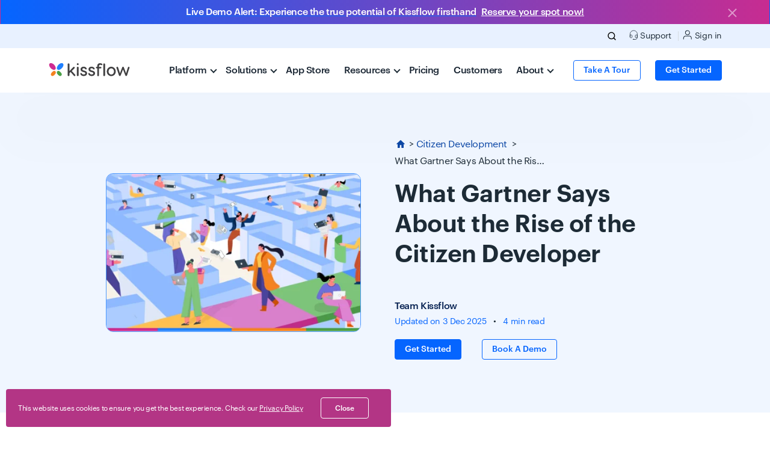

--- FILE ---
content_type: text/html; charset=UTF-8
request_url: https://kissflow.com/citizen-development/gartner-on-citizen-development/
body_size: 45049
content:
<!doctype html><html lang="en" dir="ltr"><head>
   
  
    <link rel="canonical" href="https://kissflow.com/citizen-development/gartner-on-citizen-development/">
  
  <meta property="og:image:width" content="1200">
  <meta property="og:image:height" content="630">
  <meta property="og:url" content="https://kissflow.com/citizen-development/gartner-on-citizen-development/">
  <meta property="og:type" content="website">
  <meta property="og:site_name" content="Kissflow">
  <meta name="description" content="Gartner estimates that by 2026, citizen developers will outnumber professional software developers by a factor of 4:1. Learn more about it.">
  <meta name="twitter:card" content="summary_large_image">





        
         
        
        
  
  <meta name="viewport" content="width=device-width, initial-scale=1">

    
    <meta property="og:description" content="Gartner estimates that by 2026, citizen developers will outnumber professional software developers by a factor of 4:1. Learn more about it.">
    <meta property="og:title" content="What Gartner Says About the Rise of the Citizen Developer | Kissflow">
    <meta name="twitter:description" content="Gartner estimates that by 2026, citizen developers will outnumber professional software developers by a factor of 4:1. Learn more about it.">
    <meta name="twitter:title" content="What Gartner Says About the Rise of the Citizen Developer | Kissflow">

    

    

    <style>
a.cta_button{-moz-box-sizing:content-box !important;-webkit-box-sizing:content-box !important;box-sizing:content-box !important;vertical-align:middle}.hs-breadcrumb-menu{list-style-type:none;margin:0px 0px 0px 0px;padding:0px 0px 0px 0px}.hs-breadcrumb-menu-item{float:left;padding:10px 0px 10px 10px}.hs-breadcrumb-menu-divider:before{content:'›';padding-left:10px}.hs-featured-image-link{border:0}.hs-featured-image{float:right;margin:0 0 20px 20px;max-width:50%}@media (max-width: 568px){.hs-featured-image{float:none;margin:0;width:100%;max-width:100%}}.hs-screen-reader-text{clip:rect(1px, 1px, 1px, 1px);height:1px;overflow:hidden;position:absolute !important;width:1px}
</style>

<link rel="stylesheet" href="https://kissflow.com/hubfs/hub_generated/template_assets/1/65197095851/1769680275154/template_kissflow-fonts.min.css">
<link class="hs-async-css" rel="preload" href="https://kissflow.com/hubfs/hub_generated/template_assets/1/142651520124/1769680268722/template_main-v2.min.css" as="style" onload="this.onload=null;this.rel='stylesheet'">
<noscript><link rel="stylesheet" href="https://kissflow.com/hubfs/hub_generated/template_assets/1/142651520124/1769680268722/template_main-v2.min.css"></noscript>
<link rel="stylesheet" href="https://kissflow.com/hubfs/hub_generated/template_assets/1/159000335884/1769680264938/template_header-new-kf7.min.css">
<link rel="stylesheet" href="https://kissflow.com/hubfs/hub_generated/template_assets/1/63576870919/1769680275439/template_theme-overrides.min.css">
<link rel="stylesheet" href="https://kissflow.com/hubfs/hub_generated/template_assets/1/63579294508/1769680266925/template_blog.min.css">
<link rel="stylesheet" href="https://kissflow.com/hubfs/hub_generated/module_assets/1/159230974024/1741431422636/module_top-header-brand-kf7.min.css">
<link rel="stylesheet" href="https://kissflow.com/hubfs/hub_generated/module_assets/1/158983528480/1755167596364/module_platform-megamenu-kf7.min.css">
<link rel="stylesheet" href="https://kissflow.com/hubfs/hub_generated/module_assets/1/158983585599/1745911441490/module_resources-megamenu-kf7.min.css">
<link rel="stylesheet" href="https://kissflow.com/hubfs/hub_generated/module_assets/1/158982476340/1745912011876/module_about-megamenu-kf7.min.css">
<link rel="stylesheet" href="https://kissflow.com/hubfs/hub_generated/module_assets/1/139860416007/1760508213019/module_blog-hero-two-col.min.css">
<link rel="stylesheet" href="https://kissflow.com/hubfs/hub_generated/module_assets/1/140974094390/1740936598589/module_blog-widgets-kf.min.css">
<link rel="stylesheet" href="https://kissflow.com/hubfs/hub_generated/module_assets/1/128378897469/1741431297308/module_blog-inline-widget.min.css">
<link rel="stylesheet" href="https://kissflow.com/hubfs/hub_generated/module_assets/1/178021035153/1755167581616/module_Pillar-blog-inline-widgets.min.css">
<link rel="stylesheet" href="https://kissflow.com/hubfs/hub_generated/module_assets/1/140981126234/1755167583441/module_blog-author-bio.min.css">
<link rel="stylesheet" href="https://kissflow.com/hubfs/hub_generated/module_assets/1/170174393016/1755167580499/module_KF-prev-next-card.min.css">
<link rel="stylesheet" href="https://kissflow.com/hubfs/hub_generated/module_assets/1/128378525493/1768806849722/module_blog-new-sidebar.min.css">
<link rel="stylesheet" href="https://kissflow.com/hubfs/hub_generated/module_assets/1/147738513015/1768805904173/module_Blog_sidebar_widgets_KF4.min.css">
<link rel="stylesheet" href="https://kissflow.com/hubfs/hub_generated/module_assets/1/80331480948/1755680649571/module_kissflow-signup-module.min.css">
<link rel="stylesheet" href="https://kissflow.com/hubfs/hub_generated/module_assets/1/79576121697/1741431005443/module_work-platform-demo-popup-module-common.min.css">
<link rel="stylesheet" href="https://kissflow.com/hubfs/hub_generated/module_assets/1/172688532583/1755167593323/module_kissflow-custom-popup.min.css">
<style>
@font-face {
  font-family: "GraphikWeb";
  src: url("https://kissflow.com/hubfs/GraphikWeb-Regular.ttf") format("truetype");
  font-display: swap;
}

@font-face {
  font-family: "GraphikWeb";
  src: url("https://kissflow.com/hubfs/GraphikWeb-Regular.ttf") format("truetype");
  font-display: swap;
  font-weight: 400;
}

@font-face {
  font-family: "GraphikWeb";
  src: url("https://kissflow.com/hubfs/GraphikWeb-Medium.ttf") format("truetype");
  font-display: swap;
  font-weight: 500;
}

@font-face {
  font-family: "GraphikWeb";
  src: url("https://kissflow.com/hubfs/GraphikWeb-Regular.ttf") format("truetype");
  font-display: swap;
}

@font-face {
  font-family: "GraphikWeb";
  src: url("https://kissflow.com/hubfs/GraphikWeb-Semibold.ttf") format("truetype");
  font-display: swap;
  font-weight: 600;
}
</style>


    <script type="application/ld+json">
{
  "mainEntityOfPage" : {
    "@type" : "WebPage",
    "@id" : "https://kissflow.com/citizen-development/gartner-on-citizen-development/"
  },
  "author" : {
    "name" : "Team Kissflow",
    "url" : "https://kissflow.com/citizen-development/author/team-kissflow",
    "@type" : "Person"
  },
  "headline" : "What Gartner Says About the Rise of the Citizen Developer | Kissflow",
  "datePublished" : "2024-02-02T11:18:29.000Z",
  "dateModified" : "2025-12-03T06:31:24.218Z",
  "publisher" : {
    "name" : "Kissflow Inc",
    "logo" : {
      "url" : "https://kissflow.com/hubfs/KF%20Brand%20Home/kissflow.svg",
      "@type" : "ImageObject"
    },
    "@type" : "Organization"
  },
  "@context" : "https://schema.org",
  "@type" : "BlogPosting",
  "image" : [ "https://kissflow.com/hubfs/default%20banner.webp" ]
}
</script>



    

<!-- Clay Website Tracking Script 
<script src="https://static.claydar.com/init.v1.js?id=cLEX9R6hrj"></script>
 Clay Website Tracking Script End -->
<script>
    const startTime = performance.now(); // Start timing

    // Create Warmly script element
    const warmlyScript = document.createElement('script');
    warmlyScript.setAttribute('id', 'warmly-script-loader');
    warmlyScript.setAttribute('src', 'https://opps-widget.getwarmly.com/warmly.js?clientId=2cae471c4345d73221801fb4f664ae44');
    warmlyScript.setAttribute('defer', '');

    warmlyScript.onload = () => {
        const endTime = performance.now();
        console.log(`Warmly script loaded successfully. Total time: ${(endTime - startTime).toFixed(2)} ms`);
    };

    warmlyScript.onerror = () => {
        const endTime = performance.now();
        console.error(`Error loading Warmly script. Execution time: ${(endTime - startTime).toFixed(2)} ms`);
    };

    // Append to document
    document.head.appendChild(warmlyScript);
</script>

<link rel="amphtml" href="https://kissflow.com/citizen-development/gartner-on-citizen-development/?hs_amp=true">

<meta property="og:image" content="https://kissflow.com/hubfs/default%20banner.webp">
<meta property="og:image:width" content="550">
<meta property="og:image:height" content="341">
<meta property="og:image:alt" content="What Gartner Says About the Rise of the Citizen Developer | Kissflow">
<meta name="twitter:image" content="https://kissflow.com/hubfs/default%20banner.webp">
<meta name="twitter:image:alt" content="What Gartner Says About the Rise of the Citizen Developer | Kissflow">

<meta property="og:url" content="https://kissflow.com/citizen-development/gartner-on-citizen-development/">
<meta content="summary_large_image">
<style>
  @media(max-width:767px){
  section.cta-section.image-cta .kf_black h3{
    padding-bottom: 8px;
  }
  }
  
   .row-fluid-wrapper.row-depth-1.row-number-9{
   background: #000; /* Default */} 
  
section.kpc-banner-with-video {
    background: transparent;
}
    
  
   @media(max-width:1024px){
  section.checklist .checklist-cta{
   text-align: left !important;
  }
     section.checklist .left_glass_bg .info_list li h6{
           text-align: left;
     }
     section.checklist .blackcontentbox h4{
     text-align: left !important;}
     
      .row-fluid-wrapper.row-depth-1.row-number-11{
   background: #000; /* Default */} 
  }
</style>
<meta property="og:type" content="article">
<link rel="alternate" type="application/rss+xml" href="https://kissflow.com/citizen-development/rss.xml">
<meta name="twitter:domain" content="kissflow.com">

<meta>





  
  <meta property="og:image:secure_url" content="https://kissflow.com/hubfs/default%20banner.webp">
  <meta name="theme-color" content="#0085ff">
  
  <link href="//js.hsforms.net/forms/v2.js" rel="preload" as="script">
  
 
  <link href="https://kissflow.com/hubfs/hub_generated/template_assets/1/70159593501/1769680269732/template_intltelinput.min.css" rel="preload" as="style">  
  <link href="https://cdnjs.cloudflare.com/ajax/libs/Swiper/7.4.1/swiper-bundle.css" rel="preload" as="style">
  <link href="https://code.jquery.com/jquery-3.6.0.min.js" rel="preload" as="script">
  
  <link rel="preload" href="https://kissflow.com/hubfs/Graphik%20Fonts/GraphikWeb-Medium.woff" crossorigin as="font" type="font/woff">
  <link rel="preload" href="https://kissflow.com/hubfs/Graphik%20Fonts/GraphikWeb-Regular.woff" crossorigin as="font" type="font/woff">  
  <link rel="preload" href="https://kissflow.com/hubfs/Graphik%20Fonts/GraphikWeb-Semibold.woff" crossorigin as="font" type="font/woff">    

  <link href="https://www.googletagmanager.com" rel="dns-prefetch">
  <link href="https://analytics.google.com" rel="dns-prefetch">
  <link href="https://www.googletagmanager.com" rel="preconnect">
  <link href="https://analytics.google.com" rel="preconnect">
  <link href="https://code.jquery.com" rel="dns-prefetch">
  <link href="https://js.hsforms.net/" rel="dns-prefetch">
  <link href="https://cdn.jsdelivr.net" rel="dns-prefetch">
  <link href="https://cdn.mouseflow.com" rel="dns-prefetch">

  <link href="https://code.jquery.com" rel="preconnect">
  <link href="https://js.hsforms.net/" rel="preconnect">
  <link href="https://cdn.jsdelivr.net" rel="preconnect">
  <link href="https://cdn.mouseflow.com" rel="preconnect">
  
  
  <!--found device type using hubl-->
  
  
  
  
  
  <meta name="devicetype" content="Desktop">
  <meta charset="utf-8">
  
  
  
  
      
  
      
  
      
  
      
  
      
  
      
  
  
  <meta http-equiv="content-language" content="en">
  
  <meta http-equiv="content-type" content="text/html;charset=utf-8">
  <title>What Gartner Says About the Rise of the Citizen Developer | Kissflow</title>  
  
    <link rel="icon" type="image/svg" href="https://kissflow.com/hubfs/kissflow-fav-new.png" sizes="48x48">
    <link rel="favicon" href="https://kissflow.com/hubfs/kissflow-favicon-new.ico" type="image/x-icon">
    <link rel="icon" href="https://kissflow.com/hubfs/kissflow-favicon-new.ico" type="image/x-icon">
    <link rel="apple-touch-icon" href="https://kissflow.com/hubfs/kissflow-fav-new.png" sizes="180x180">
    <link rel="shortcut icon" href="https://kissflow.com/hubfs/kissflow-favicon-new.ico">
    <link rel="shortcut icon" href="https://kissflow.com/hubfs/kissflow-favicon-new.ico" sizes="16x16">

  
  
  <meta name="usecasevalue" content="citizen-development">
  <meta name="productvalue" content="citizen-development">
  <meta name="popupid" content="wf-get-started-popup">
  <meta name="country" data-country="us"> 
  <meta name="region" data-region="virginia">
  <meta name="exit_popup_enabled" content="">
  
  
  
  <meta name="robots" content="index, follow, max-image-preview:large, max-snippet:-1, max-video-preview:-1">
  
  
  <script src="https://kissflow.com/hubfs/hub_generated/template_assets/1/78967544184/1769680268821/template_tracking.min.js"></script>
  <!-- End video js css -->
  
  
  
  

   <!--Zoho Pagesense Script starts-->
   <script type="text/javascript">(function(w,s){var e=document.createElement("script");e.type="text/javascript";e.async=true;e.src="https://cdn.pagesense.io/js/kissflow/8f6b3dece1144ee7b60e7d3d7c1a4225.js";var x=document.getElementsByTagName("script")[0];x.parentNode.insertBefore(e,x);})(window,"script");</script>
   <!--Zoho Pagesense Script ends-->
    
    
    <style>
    html {
  overflow-y: scroll;
}
  </style>
 
   
<script>
  console.log('GTM loaded normally');
  (function(w,d,s,l,i){w[l]=w[l]||[];w[l].push({'gtm.start':
new Date().getTime(),event:'gtm.js'});var f=d.getElementsByTagName(s)[0],
j=d.createElement(s),dl=l!='dataLayer'?'&l='+l:'';j.async=true;j.src=
'https://www.googletagmanager.com/gtm.js?id='+i+dl;f.parentNode.insertBefore(j,f);
})(window,document,'script','dataLayer','GTM-KNHD9PX');</script>
<!-- End Google Tag Manager -->


<meta name="generator" content="HubSpot"></head>
  <body class="    lang_english ">    
  
<!-- Google Tag Manager (noscript) -->
<noscript><iframe src="https://www.googletagmanager.com/ns.html?id=GTM-KNHD9PX" height="0" width="0" style="display:none;visibility:hidden"></iframe></noscript>
<!-- End Google Tag Manager (noscript) -->

  <div class="body-wrapper   hs-content-id-145286519640 hs-blog-post hs-blog-id-145267882846">
  <script type="text/javascript">
    let kftemplate = "";
    var devicetype = "Desktop";  
  </script>
 
    <script src="https://code.jquery.com/jquery-3.6.0.min.js" integrity="sha256-/xUj+3OJU5yExlq6GSYGSHk7tPXikynS7ogEvDej/m4=" crossorigin="anonymous"></script>

    <script>
    window.addEventListener('load', function() {
        const referrer = document.referrer;
        if (referrer) {
            console.log('Referrer URL:', referrer);
            // Extract and log the silo name if needed
        } else {
            console.log('No referrer information available.');
        }
    });
    </script>
    
    
    <div data-global-resource-path="Kissflow Website - 2022/templates/partials/base-header-kf7.html">

      
      
      
      
      
      <script>
        var kfsquad = "citizen-development";  
      </script>
      <div class="menu-backdrop"></div>

      
      <a href="javascript:void(0)" onclick="handleStickyAlertClick(event)" class="kf-new-sticky25">  
        <div class="rounded-0 alert alert-dismissible fade show kf-cd-timer w-100 mb-0 position-relative" role="alert">
          <div class="container">
            <div class="align-items-center mb-8 mb-lg-0 d-lg-flex fs-6 justify-content-center text-center text-white">
              <p class="time-sticky-text medium mb-0 me-md-8"> Live Demo Alert: Experience the true potential of Kissflow firsthand</p>
              <p class="time-sticky-text medium mb-0 text-decoration-underline">Reserve your spot now!</p>
            </div>
            <button type="button" class="btn-close sticky-close alert-stick-close" data-bs-dismiss="alert" aria-label="Close"></button>
          </div>
        </div>
      </a>

      <style>
        .kf-cd-timer {
          background: linear-gradient(90deg, #0565FF 0%, #C72C91 100%);
          padding: 6px;
          display: inline-flex;
          justify-content: flex-end;
          align-items: center;
        }

        @media (min-width: 1200px) {
          .nav-item.dropdown .hs_cos_wrapper.hs_cos_wrapper_widget.hs_cos_wrapper_type_module {
            top: 173px;
          }

          .nav-item.dropdown.active .hs_cos_wrapper.hs_cos_wrapper_widget.hs_cos_wrapper_type_module {
            top: auto;
          }
        }

        .sticky-close {
          background: url("https://kissflow.com/hubfs/close.svg") no-repeat !important;
          position: absolute;
          right: 50px !important;
          top: 8px !important;
        }

        .kf-cd-timer span {
          font-size: 20px;
          color: #000;
          margin: 0 4px;
          display: inline-block;
          border-radius: 4px;
          text-align: center;
          background: #ffff;
          width: 52px;
        }

        .kf-cd-timer span:after {
          font-size: 9px;
          display: block;
          top: -4px;
          position: relative;
        }

        div.countdown {
          position: relative;
        }

        @media(min-width:767px) {
          .time-sticky-text {
            right: 100px !important;
            top: 20px !important;
          }
        }

        @media(max-width:767px) {
          .time-sticky-text {
            margin-top: 10px;
          }

          .sticky-close {
            right: 0 !important;
            top: 0 !important;
          }
        }
      </style>

       <script>
         let isStickyClosed = false; 
        window.addEventListener("scroll", function () {
          if (isStickyClosed) return;

          const stickyAlert = document.querySelector(".kf-new-sticky25");
          const header = document.querySelector(".fixed-header");

          const scrollY = window.scrollY || window.pageYOffset;

          if (scrollY > 10) {
            stickyAlert?.classList.add("kf-newstickytop-scrollfixed");
            header?.classList.add("kf-newstickytop-scrolled");
          } else {
            stickyAlert?.classList.remove("kf-newstickytop-scrollfixed");
            header?.classList.remove("kf-newstickytop-scrolled");
          }
        });

        function handleStickyAlertClick(event) {
          const isClose = event.target.closest('.alert-stick-close');
          const stickyAlert = document.querySelector(".kf-new-sticky25");
          const header = document.querySelector(".fixed-header");

          if (isClose) {
            isStickyClosed = true; // ✅ Set flag to block scroll behavior
            stickyAlert?.classList.remove("kf-newstickytop-scrollfixed");
            header?.classList.remove("kf-newstickytop-scrolled");

            return; // Don't redirect
          }

          window.location.href = "https://kissflow.com/events/weekly-demo";
        }

      </script>
      

      <div class="fixed-header sticky-top citizen-development-header kf_lang_en" data-header="citizen-development">
        <div class="head-top-bottom Desktop">
          <div data-global-resource-path="Kissflow Website - 2022/templates/partials/header-brand-kf7.html"><script>
   $(document).ready(function(){
       $('.mobile-slidein-menu').click(function(e) {
           if ($('.hs_cos_wrapper_type_module open', this).length >= 1) {
           e.preventDefault();
           }
           $(this).siblings().find('> .hs_cos_wrapper_type_module open').removeClass('open');
           $(this).find('> .hs_cos_wrapper_type_module open').addClass("open");
           e.stopPropagation();
       });
       
       $('.back-submenu').click(function(e){
           $(this).closest('.hs_cos_wrapper_type_module').removeClass('open');
         //   $('.nav-item').removeClass('active');
           e.stopPropagation();
       })
   });
</script>

<header class="brand-header-kf4 header_Desktop ">
   <div id="hs_cos_wrapper_module_16872415948702" class="hs_cos_wrapper hs_cos_wrapper_widget hs_cos_wrapper_type_module" style="" data-hs-cos-general-type="widget" data-hs-cos-type="module">





  


  


<div class="container-fluid top-navbar bg-blue100 d-none d-md-none d-xl-block d-xxl-block">
  <div class="container top-navbar-container">
    <div class="row align-items-center">
      
      
    <div class="col-12 col-lg-7 text-center">
      
    </div>
    
    
      
    
      
    
      
    
      
    
      
    
    <div class="col-12 col-lg-5 text-end px-0 px-lg-16">
        
      
      
    <ul class="kf-top-navigations mb-0 ps-0 language_not_enabled">
     
      <style>
        li.search_list.test{
        display:inline-block !important; }</style>
     
      <li class="search_list test d-none">
        <span class="search-icon">
          <svg width="20" height="20" viewbox="0 0 20 20" fill="none" xmlns="http://www.w3.org/2000/svg">
            <path d="M9.16667 15.8333C12.8486 15.8333 15.8333 12.8486 15.8333 9.16667C15.8333 5.48477 12.8486 2.5 9.16667 2.5C5.48477 2.5 2.5 5.48477 2.5 9.16667C2.5 12.8486 5.48477 15.8333 9.16667 15.8333Z" stroke="black" stroke-linecap="round" stroke-linejoin="round" />
            <path d="M17.5 17.5L13.875 13.875" stroke="black" stroke-linecap="round" stroke-linejoin="round" />
          </svg>
        </span>
        <span class="search-close">
          <svg width="20" height="20" viewbox="0 0 20 20" fill="none" xmlns="http://www.w3.org/2000/svg">
          <path d="M16 4L4 16" stroke="#0565FF" stroke-width="1.3" stroke-linecap="round" stroke-linejoin="round" />
          <path d="M4 4L16 16" stroke="#0565FF" stroke-width="1.3" stroke-linecap="round" stroke-linejoin="round" />
          </svg>
        </span>
        <script>
        document.querySelector(".search-icon").addEventListener("click",function(){
          document.querySelector("body").classList.add("search-opened");
        });
        document.querySelector(".search-close").addEventListener("click",function(){
          document.querySelector("body").classList.remove("search-opened");
        });
        </script>
      </li>
      
       
      
      
      
      <li class="menu_separator"><a href="https://kissflow.com/support/" class=""><svg xmlns="http://www.w3.org/2000/svg" width="20" height="20" viewbox="0 0 20 20" fill="none">  <path d="M3 13.5V8.5C3 6.51088 3.79018 4.60322 5.1967 3.1967C6.60322 1.79018 8.51088 1 10.5 1C12.4891 1 14.3968 1.79018 15.8033 3.1967C17.2098 4.60322 18 6.51088 18 8.5V15V15C18 17.4853 15.9853 19.5 13.5 19.5H11.5M11.5 19.5H9V19H11.5V19.5Z" stroke="black" stroke-linecap="round" stroke-linejoin="round" />  <path d="M18 14.3333C18 14.7753 17.8244 15.1992 17.5118 15.5118C17.1993 15.8244 16.7754 16 16.3333 16H15.5C15.058 16 14.634 15.8244 14.3215 15.5118C14.0089 15.1992 13.8333 14.7753 13.8333 14.3333V11.8333C13.8333 11.3913 14.0089 10.9673 14.3215 10.6548C14.634 10.3422 15.058 10.1666 15.5 10.1666H18V14.3333ZM3 14.3333C3 14.7753 3.17559 15.1992 3.48816 15.5118C3.80072 15.8244 4.22464 16 4.66667 16H5.5C5.94203 16 6.36595 15.8244 6.67851 15.5118C6.99107 15.1992 7.16667 14.7753 7.16667 14.3333V11.8333C7.16667 11.3913 6.99107 10.9673 6.67851 10.6548C6.36595 10.3422 5.94203 10.1666 5.5 10.1666H3V14.3333Z" stroke="black" stroke-linecap="round" stroke-linejoin="round" /></svg> <span class="support_menu">Support</span> </a>
        
      </li>
      
      <li class=""><a href="https://kissflow.com/login/" class="login-link"><svg xmlns="http://www.w3.org/2000/svg" width="17" height="18" viewbox="0 0 17 18" fill="none">  <path d="M15.6343 17V15.0488C15.6343 14.0138 15.2231 13.0212 14.4912 12.2893C13.7594 11.5575 12.7668 11.1463 11.7318 11.1463H4.90251C3.86752 11.1463 2.87491 11.5575 2.14306 12.2893C1.41121 13.0212 1.00006 14.0138 1.00006 15.0488V17" stroke="black" stroke-width="1.17074" stroke-linecap="round" stroke-linejoin="round" />  <path d="M8.31639 8.8049C10.4717 8.8049 12.2188 7.05771 12.2188 4.90245C12.2188 2.74719 10.4717 1 8.31639 1C6.16113 1 4.41394 2.74719 4.41394 4.90245C4.41394 7.05771 6.16113 8.8049 8.31639 8.8049Z" stroke="black" stroke-width="1.17074" stroke-linecap="round" stroke-linejoin="round" /></svg> Sign in </a>
        
      </li>
      
      
      
      
      
      
      
      
      
      
      
      
      
    </ul>
  </div>
  </div>
  </div>
</div></div>
                          
                             <div class="search-holder d-none d-lg-block" id="">
                                  <form method="post" class="d-flex" id="kissflow-search-form">
                                      <input type="search" autocomplete="off" name="keyword" id="search-kf-input" class="kfinput px-16 py-8" placeholder="Search across Kissflow..">
                                     <input type="image" class="kfsearch_cta" src="https://kissflow.com/hubfs/search-1.svg" alt="Submit">
  
                                </form>
                                  <script>
                                      document.querySelector("#kissflow-search-form").addEventListener('submit', function(event) {
                                          event.preventDefault();
                                          var keyword=btoa(document.querySelector("#search-kf-input").value)
                                          window.location.href="https://kissflow.com/search-results?q="+keyword;
                                      });
                                    /* search new script start */
                                 $('.search-icon').on('click', function() {
                                      // Hide brand menu
                                      $('.brand-main-menu').css('visibility', 'hidden');
                                      $('.brand-main-menu .nav-link .arrow').css('transition', 'none');

                                      // Show search input
                                      $('.search-holder').addClass('active');
                                      $(this).hide();
                                      $('.search-close').show();
                                      $('#search-kf-input').focus(); // Focus the input box

                                      // Create and append search-backdrop to body
                                      var searchBackdrop = $('<div>').addClass('search-backdrop');
                                      $('body').append(searchBackdrop);

                                      // Fade in search-backdrop
                                      setTimeout(function() {
                                          searchBackdrop.addClass('active');
                                      }, 10); // Adding a slight delay to ensure smooth transition

                                      // Close search when clicking on search-backdrop
                                      searchBackdrop.on('click', function() {
                                          $('.search-close').trigger('click');
                                      });
                                  });

                                    $('.search-close').on('click', function() {
                                        // Show brand menu
                                        $('.brand-main-menu').css('visibility', 'unset');
                                        $('.brand-main-menu .nav-link .arrow').css('transition', 'inherit');

                                        // Hide search input
                                        $('.search-holder').removeClass('active');
                                        $(this).hide();
                                        $('.search-icon').show();

                                        // Remove class 'active' from menu-backdrop
                                        $('.menu-backdrop').removeClass('active');

                                        // Get search-backdrop
                                        var searchBackdrop = $('.search-backdrop');

                                        // Fade out search-backdrop
                                        searchBackdrop.removeClass('active');

                                        // Remove search-backdrop after fade out
                                        searchBackdrop.one('transitionend', function() {
                                            searchBackdrop.remove();
                                        });
                                    });

                                    /* search new script end */               
                                  </script>
                              </div> 
                       
  
   <nav class="navbar navbar-expand-xl bg-white py-16 py-xl-0 PageTreeNode{label=null, url=null, children=App Store, Platform, Solutions, Customers, Pricing, Resources, About, activeBranch=false, activeNode=false, level=0, pageTitle=null, pageId=null, slug=null, linkTarget=null}">
      <div class="container-xl px-0 px-md-16 news-cls">
         <a class="navbar-brand ms-16 ms-md-0 me-xl-64 pt-0" href="https://kissflow.com/">
            <img src="https://kissflow.com/hubfs/kissflow_logo_web.svg" alt="Kissflow" class="kissflow-logo p-0" width="137" height="25" loading="eager" fetchpriority="high">
         </a>
         <div class="kf4-menu-navbar-toggler" data-bs-toggle="collapse" data-bs-target="#main_nav">
            <div id="kf-nav-handburger" class="">
               <span></span>
               <span></span>
               <span></span>
            </div>
         </div>
         <div class="collapse navbar-collapse" id="main_nav">
             
            <ul class="navbar-nav brand-main-menu mt-0 mt-xl-0">
                                                                                 
               
               <li class="nav-item dropdown platform-menu m-0 mobile-slidein-menu">
                  <a data-toggle="dropdown" class="dropdown-toggle nav-link py-xl-24 px-16 py-16 px-md-16 ps-xl-0 pe-xxl-24 text-charcoal700 medium kf4-dropdown-menu" href="javascript:void(0)"> Platform <img alt="Kissflow Mobile Right arrow" class="d-inline-block d-xl-none" src="https://kissflow.com/hubfs/mobile-right-arrow.svg"><i class="arrow down d-none d-xl-inline-block"></i></a>       
                     <div id="hs_cos_wrapper_module_17092727768842" class="hs_cos_wrapper hs_cos_wrapper_widget hs_cos_wrapper_type_module" style="" data-hs-cos-general-type="widget" data-hs-cos-type="module">
   

 
 
<section class="container-lg en platform-megamenu-kf4 mega-menu-kf4 pb-0" id="platform-megamenu-kf6" style="display: none;">    
        <div class="row">
            <div class="col-12 col-xl-4 overview-col bigger-column px-0 px-xl-64 kf-menubdr-mobile">
                <p class="h6 back-submenu py-16 px-16 bg-blue100 d-block d-xl-none text-charcoal700 medium p m-0"><img alt="Kissflow Platform" class="me-8 d-inlin-block d-xl-none" src="https://kissflow.com/hubfs/expand_more.svg" width="24" height="24">Platform</p>
                <p class="headings m-0 submenu-content mb-4 h6"> 
                                <img class="d-none d-xl-inline-block me-8 " src="https://kissflow.com/hubfs/discover%20(1).svg" alt="discover (1)" width="16" height="16">DISCOVER<span class="megamenu-arrow"></span></p>
                <ul class="ms-32 ms-xl-0 me-16 me-xl-0">
                    
                    <li class=""><a class="" href="https://kissflow.com/platform/">
                    <p class="medium">Platform Overview </p>
                    
                    </a>
                    </li>
                    
                    <li class=""><a class="" href="https://kissflow.com/why-kissflow/">
                    <p class="medium">Why Kissflow </p>
                    
                    </a>
                    </li>
                    
                    <li class=""><a class="" href="https://kissflow.com/low-code">
                    <p class="medium">Low-Code Platform </p>
                    
                    </a>
                    </li>
                    
                    <li class=""><a class="" href="https://kissflow.com/no-code">
                    <p class="medium">No-Code Platform </p>
                    
                    </a>
                    </li>
                    
                    <li class="highlighter"><a class="" href="https://kissflow.com/book-a-demo/">
                    <p class="medium">Schedule a Demo </p>
                    <span class="text-charcoal300 d-none d-lg-block">See the platform in action for yourself</span>
                    </a>
                    </li>
                                        
                </ul>
            </div>
            <div class="col-12 col-xl-8 px-0 px-xl-40 small-column">
                <div class="row">
                    
                    <div class="col-12 col-xl-8 platform_features_left  features-col small-col mb-xl-24 kf-menubdr-mobile">
                                  <p class="h6 headings m-0 submenu-content"> 
                                
                                <img class="d-none d-xl-inline-block me-8" src="https://kissflow.com/hubfs/features%20(1).svg" alt="features (1)" width="16" height="16">FEATURES<span class="megamenu-arrow"></span></p>
                                <ul class="ms-24 ms-xl-0 mt-8">
                                    
                                
                                        
                                            <li class="highlighter">
                                                <a href="https://kissflow.com/platform/ai/">
                                                    <div class="d-flex align-items-center">
                                                        <div class="small m-0 flex-grow-1">
                                                            Kissflow AI
                                                        </div>
                                                    </div>
                                                </a>
                                            </li>
                                        
                                    
                                
                                        
                                            <li class="">
                                                <a href="https://kissflow.com/platform/workflow-orchestration/">
                                                    <div class="d-flex align-items-center">
                                                        <div class="small m-0 flex-grow-1">
                                                            Workflow Orchestration
                                                        </div>
                                                    </div>
                                                </a>
                                            </li>
                                        
                                    
                                
                                        
                                            <li class="">
                                                <a href="https://kissflow.com/platform/app-builder/">
                                                    <div class="d-flex align-items-center">
                                                        <div class="small m-0 flex-grow-1">
                                                            App Builder
                                                        </div>
                                                    </div>
                                                </a>
                                            </li>
                                        
                                    
                                
                                        
                                            <li class="">
                                                <a href="https://kissflow.com/platform/integrations/">
                                                    <div class="d-flex align-items-center">
                                                        <div class="small m-0 flex-grow-1">
                                                            Integrations
                                                        </div>
                                                    </div>
                                                </a>
                                            </li>
                                        
                                    
                                
                                        
                                            <li class="">
                                                <a href="https://kissflow.com/platform/process-builder/">
                                                    <div class="d-flex align-items-center">
                                                        <div class="small m-0 flex-grow-1">
                                                            Process Builder
                                                        </div>
                                                    </div>
                                                </a>
                                            </li>
                                        
                                    
                                
                                        
                                            <li class="">
                                                <a href="https://kissflow.com/platform/governance/">
                                                    <div class="d-flex align-items-center">
                                                        <div class="small m-0 flex-grow-1">
                                                            Governance
                                                        </div>
                                                    </div>
                                                </a>
                                            </li>
                                        
                                    
                                
                                        
                                            <li class="">
                                                <a href="https://kissflow.com/platform/form-builder/">
                                                    <div class="d-flex align-items-center">
                                                        <div class="small m-0 flex-grow-1">
                                                            Form Builder
                                                        </div>
                                                    </div>
                                                </a>
                                            </li>
                                        
                                    
                                
                                        
                                            <li class="">
                                                <a href="https://kissflow.com/platform/external-portal/">
                                                    <div class="d-flex align-items-center">
                                                        <div class="small m-0 flex-grow-1">
                                                            External Portals
                                                        </div>
                                                    </div>
                                                </a>
                                            </li>
                                        
                                    
                                
                                        
                                            <li class="">
                                                <a href="https://kissflow.com/platform/decision-table/">
                                                    <div class="d-flex align-items-center">
                                                        <div class="small m-0 flex-grow-1">
                                                            Decision Tables
                                                        </div>
                                                    </div>
                                                </a>
                                            </li>
                                        
                                    
                                
                                        
                                            <li class="">
                                                <a href="https://kissflow.com/platform/board/">
                                                    <div class="d-flex align-items-center">
                                                        <div class="small m-0 flex-grow-1">
                                                            Boards
                                                        </div>
                                                    </div>
                                                </a>
                                            </li>
                                        
                                    
                                
                                        
                                            <li class="explore-link ">
                                                <a class="blue-link text-blue medium" href="https://kissflow.com/platform/all-features/">Explore all features<span class="arrow-img"><img src="https://kissflow.com/hubfs/chevron-right%201.svg" alt="arrow" width="12" height="10" loading="lazy"></span></a>
                                            </li>
                                            
                                    
                                 </ul>
                    </div> 
                    
                    
                    <div class="col-12  col-xl-4 features-col small-col mb-xl-24 kf-menubdr-mobile">
                                  <p class="h6 headings m-0 submenu-content"> 
                                
                                <img class="d-none d-xl-inline-block me-8" src="https://kissflow.com/hubfs/templates%20(1).svg" alt="templates (1)" width="16" height="16">TEMPLATES<span class="megamenu-arrow"></span></p>
                                <ul class="ms-24 ms-xl-0 mt-8">
                                    
                                
                                        
                                            <li class="">
                                                <a href="https://kissflow.com/templates/admin-ops/">
                                                    <div class="d-flex align-items-center">
                                                        <div class="small m-0 flex-grow-1">
                                                            Admin &amp; Ops
                                                        </div>
                                                    </div>
                                                </a>
                                            </li>
                                        
                                    
                                
                                        
                                            <li class="">
                                                <a href="https://kissflow.com/templates/information-technology/">
                                                    <div class="d-flex align-items-center">
                                                        <div class="small m-0 flex-grow-1">
                                                            Information Technology
                                                        </div>
                                                    </div>
                                                </a>
                                            </li>
                                        
                                    
                                
                                        
                                            <li class="">
                                                <a href="https://kissflow.com/templates/healthcare/">
                                                    <div class="d-flex align-items-center">
                                                        <div class="small m-0 flex-grow-1">
                                                            Healthcare
                                                        </div>
                                                    </div>
                                                </a>
                                            </li>
                                        
                                    
                                
                                        
                                            <li class="">
                                                <a href="https://kissflow.com/templates/finance/">
                                                    <div class="d-flex align-items-center">
                                                        <div class="small m-0 flex-grow-1">
                                                            Finance
                                                        </div>
                                                    </div>
                                                </a>
                                            </li>
                                        
                                    
                                
                                        
                                            <li class="explore-link ">
                                                <a class="blue-link text-blue medium" href="https://kissflow.com/templates/">Explore all templates<span class="arrow-img"><img src="https://kissflow.com/hubfs/chevron-right%201.svg" alt="arrow" width="12" height="10" loading="lazy"></span></a>
                                            </li>
                                            
                                    
                                 </ul>
                    </div> 
                    
                    
                    
                    <div class="col-12 mb-32">
                        <div class="promo-bottom-bar text-start text-md-center px-48 mt-0 mt-md-40 mt-xxl-0">
                            <a href="https://kissflow.com/ebooks/understanding-low-code-ebook" class=" promo_mobilecontext promo-bar-text p-0 text-pink d-inline py-xl-8 px-xl-32">
                                <img class="me-8" src="https://21373494.fs1.hubspotusercontent-na1.net/hubfs/21373494/ebook-down.svg" alt="ebook-down" width="16" height="16">
                             <span class="promo_context">An Ultimate Guide to Low-Code Development <br class="d-block d-md-none"><strong class="text-pink600 regular ms-0 ms-md-8 text-decoration-underline">Read more</strong></span></a>
                        </div>
                    </div>
                    
                </div>
            </div>
        </div>
</section>


 

 

 

 

 
</div>
               </li>
                                   
                                                                                 
               
               <li class="nav-item dropdown usecase-menu m-0 mobile-slidein-menu">
                  <a data-toggle="dropdown" class="dropdown-toggle nav-link py-xl-24 px-16 py-16 px-md-16 ps-xl-0 pe-xxl-24 text-charcoal700 medium kf4-dropdown-menu" href="javascript:void(0)"> Solutions <img alt="Kissflow Mobile Right arrow" class="d-inline-block d-xl-none" src="https://kissflow.com/hubfs/mobile-right-arrow.svg"><i class="arrow down d-none d-xl-inline-block"></i></a>       
                                     
                     <div id="hs_cos_wrapper_module_17092730362391" class="hs_cos_wrapper hs_cos_wrapper_widget hs_cos_wrapper_type_module" style="" data-hs-cos-general-type="widget" data-hs-cos-type="module">
   

 
 
<section class="container-xl en solutions-megamenu-kf4 mega-menu-kf4 pb-0" id="solutions-megamenu-kf6" style="display: none;">    
    <div class="row">
        <div class="col-12 col-xl-4 overview-col bigger-column solutions_bigger_column px-0 px-xl-64 kf-menubdr-mobile">
        <p class="h6 back-submenu py-16 px-16 bg-blue100 d-block d-xl-none text-charcoal700 medium p m-0"><img class="me-8 d-inlin-block d-xl-none" src="https://kissflow.com/hubfs/expand_more.svg" width="24" height="24">Solutions</p>
        <p class="h6 headings m-0 submenu-content">
                <img alt="capabilities (2)" class="d-none d-xl-inline-block me-8" src="https://kissflow.com/hubfs/capabilities%20(2).svg" width="16" height="16">CAPABILITIES<span class="megamenu-arrow"></span></p>
        <ul class="ms-32 ms-xl-0 me-16 me-xl-0">
        
        <li class=" mb-xl-4"><a class="" href="https://kissflow.com/application-development">
        <p class="medium">Application Development </p><button class="menuitembtn"></button></a>
            <span class="text-charcoal300 d-none d-lg-block solutions_span">Create fully functional apps with low-code and no-code tools</span>
        </li>
        
        <li class=" mb-xl-4"><a class="" href="https://kissflow.com/workflow">
        <p class="medium">Workflow Automation Platform </p><button class="menuitembtn"></button></a>
            <span class="text-charcoal300 d-none d-lg-block solutions_span">Develop and deploy simple or complex workflows in minutes</span>
        </li>
        
        <li class=" mb-xl-4"><a class="" href="https://kissflow.com/workflow/case">
        <p class="medium">Case Management </p><button class="menuitembtn"></button></a>
            <span class="text-charcoal300 d-none d-lg-block solutions_span">Handle ticketing and support requests on customizable boards</span>
        </li>
                            
        </ul>
        </div>
        <div class="col-12 col-xl-8 px-0 px-xl-40 small-column">
        <div class="row">
        
        <div class="col-12 col-xl-4 features-col small-col mb-xl-24 kf-menubdr-mobile">
            <p class="h6 headings m-0 submenu-content solutions_t"> 
                <img alt="initiatives" class="d-none d-xl-inline-block me-8" src="https://kissflow.com/hubfs/initiatives.svg" width="16" height="16">BY INITIATIVE<span class="megamenu-arrow"></span></p>
                <ul class="ms-24 ms-xl-0 mt-8">
                    
                        
                        <li class="">
                            <a href="https://kissflow.com/workflow/process/">
                                <div class="d-flex align-items-center">
                                    <div class="small m-0 flex-grow-1">
                                        Process Automation
                                    </div>
                                </div>
                            </a>
                        </li> 
                    
                    
                        
                        <li class="">
                            <a href="https://kissflow.com/citizen-development">
                                <div class="d-flex align-items-center">
                                    <div class="small m-0 flex-grow-1">
                                        Citizen Development
                                    </div>
                                </div>
                            </a>
                        </li> 
                    
                    
                        
                        <li class="">
                            <a href="https://kissflow.com/digital-transformation">
                                <div class="d-flex align-items-center">
                                    <div class="small m-0 flex-grow-1">
                                        Digital Transformation
                                    </div>
                                </div>
                            </a>
                        </li> 
                    
                    
                        
                        <li class="">
                            <a href="https://kissflow.com/workflow/lotus-notes-migration/">
                                <div class="d-flex align-items-center">
                                    <div class="small m-0 flex-grow-1">
                                        Lotus Notes Migration
                                    </div>
                                </div>
                            </a>
                        </li> 
                    
                    
                        
                        <li class="">
                            <a href="https://kissflow.com/low-code/automate-sap-operations/">
                                <div class="d-flex align-items-center">
                                    <div class="small m-0 flex-grow-1">
                                        ERP Customization
                                    </div>
                                </div>
                            </a>
                        </li> 
                    
                    
                        
                            <li class="explore-link ">
                                <a class="blue-link text-blue medium" href="https://kissflow.com/strategies/">All initiatives<span class="arrow-img"><img src="https://kissflow.com/hubfs/chevron-right%201.svg" alt="arrow" width="12" height="10" loading="lazy"></span></a>
                            </li>
                        
                    
                </ul>
        </div>           
        
        <div class="col-12 col-xl-4 features-col small-col mb-xl-24 kf-menubdr-mobile">
            <p class="h6 headings m-0 submenu-content solutions_t"> 
                <img alt="industry-1" class="d-none d-xl-inline-block me-8" src="https://kissflow.com/hubfs/industry-1.svg" width="16" height="16">BY INDUSTRY<span class="megamenu-arrow"></span></p>
                <ul class="ms-24 ms-xl-0 mt-8">
                    
                        
                        <li class="">
                            <a href="https://kissflow.com/solutions/manufacturing/">
                                <div class="d-flex align-items-center">
                                    <div class="small m-0 flex-grow-1">
                                        Manufacturing
                                    </div>
                                </div>
                            </a>
                        </li> 
                    
                    
                        
                        <li class="">
                            <a href="https://kissflow.com/solutions/oil-and-gas/">
                                <div class="d-flex align-items-center">
                                    <div class="small m-0 flex-grow-1">
                                        Oil and Gas
                                    </div>
                                </div>
                            </a>
                        </li> 
                    
                    
                        
                        <li class="">
                            <a href="https://kissflow.com/solutions/retail/">
                                <div class="d-flex align-items-center">
                                    <div class="small m-0 flex-grow-1">
                                        Retail
                                    </div>
                                </div>
                            </a>
                        </li> 
                    
                    
                        
                        <li class="">
                            <a href="https://kissflow.com/solutions/healthcare/">
                                <div class="d-flex align-items-center">
                                    <div class="small m-0 flex-grow-1">
                                        Healthcare
                                    </div>
                                </div>
                            </a>
                        </li> 
                    
                    
                        
                        <li class="">
                            <a href="https://kissflow.com/solutions/banking/">
                                <div class="d-flex align-items-center">
                                    <div class="small m-0 flex-grow-1">
                                        BFSI
                                    </div>
                                </div>
                            </a>
                        </li> 
                    
                    
                        
                        <li class="">
                            <a href="https://kissflow.com/solutions/retail/fmcg/">
                                <div class="d-flex align-items-center">
                                    <div class="small m-0 flex-grow-1">
                                        FMCG
                                    </div>
                                </div>
                            </a>
                        </li> 
                    
                    
                        
                        <li class="">
                            <a href="https://kissflow.com/solutions/insurance/">
                                <div class="d-flex align-items-center">
                                    <div class="small m-0 flex-grow-1">
                                        Insurance
                                    </div>
                                </div>
                            </a>
                        </li> 
                    
                    
                        
                            <li class="explore-link ">
                                <a class="blue-link text-blue medium" href="https://kissflow.com/solutions">All industries<span class="arrow-img"><img src="https://kissflow.com/hubfs/chevron-right%201.svg" alt="arrow" width="12" height="10" loading="lazy"></span></a>
                            </li>
                        
                    
                </ul>
        </div>           
        
        <div class="col-12 col-xl-4 features-col small-col mb-xl-24 kf-menubdr-mobile">
            <p class="h6 headings m-0 submenu-content solutions_t"> 
                <img alt="personas" class="d-none d-xl-inline-block me-8" src="https://kissflow.com/hubfs/personas.svg" width="16" height="16">BY PERSONA<span class="megamenu-arrow"></span></p>
                <ul class="ms-24 ms-xl-0 mt-8">
                    
                        
                        <li class="">
                            <a href="https://kissflow.com/it-leaders/">
                                <div class="d-flex align-items-center">
                                    <div class="small m-0 flex-grow-1">
                                        IT Leaders
                                    </div>
                                </div>
                            </a>
                        </li> 
                    
                    
                        
                        <li class="">
                            <a href="https://kissflow.com/it-developers/">
                                <div class="d-flex align-items-center">
                                    <div class="small m-0 flex-grow-1">
                                        Developers
                                    </div>
                                </div>
                            </a>
                        </li> 
                    
                    
                        
                        <li class="">
                            <a href="https://kissflow.com/process-owners/">
                                <div class="d-flex align-items-center">
                                    <div class="small m-0 flex-grow-1">
                                        Process Owners
                                    </div>
                                </div>
                            </a>
                        </li> 
                    
                    
                        
                        <li class="">
                            <a href="https://kissflow.com/business-users/">
                                <div class="d-flex align-items-center">
                                    <div class="small m-0 flex-grow-1">
                                        Business Users
                                    </div>
                                </div>
                            </a>
                        </li> 
                    
                    
                        
                            <li class="explore-link ">
                                <a class="blue-link text-blue medium" href="https://kissflow.com/fusion-teams">Explore fusion teams<span class="arrow-img"><img src="https://kissflow.com/hubfs/chevron-right%201.svg" alt="arrow" width="12" height="10" loading="lazy"></span></a>
                            </li>
                        
                    
                </ul>
        </div>           
        
        
            <div class="col-12 mb-32 mt-lg-8">
                <div class="promo-bottom-bar text-start text-md-center px-48 mt-0 mt-md-40 mt-xxl-0">
                    <a href="https://kissflow.com/events/weekly-demo" class=" promo_mobilecontext promo-bar-text p-0 text-pink d-inline py-xl-8 px-xl-32">
                        <img class="me-8" src="https://kissflow.com/hubfs/watch-video-1.svg" alt="watch-video-1" width="16" height="16">
                     <span class="promo_context">Watch Kissflow in Action <br class="d-block d-md-none"><strong class="text-pink600 regular ms-0 ms-md-8 text-decoration-underline">Register now</strong></span></a>
                </div>
            </div>
        
        </div>
        </div>
    </div> 
</section>


 

 

 

 

 
</div> 
               </li>
                                   
                                                                                 
                       
               <li class="nav-item mb-0">  
                  <a class="nav-link py-xl-24 px-16 py-16 px-xl-24 ps-xl-0 pe-xl-24 text-charcoal700 medium p-0" href="https://kissflow.com/appstore">App Store </a>                                        
               </li>
                                   
                                                                                 
               
               <li class="nav-item dropdown resource-menu m-0 mobile-slidein-menu">
                  <a data-toggle="dropdown" class="dropdown-toggle nav-link py-xl-24 px-16 py-16 px-md-16 ps-xl-0 pe-xxl-24 text-charcoal700 medium kf4-dropdown-menu" href="javascript:void(0)"> Resources <img alt="Kissflow Mobile Right arrow" class="d-inline-block d-xl-none" src="https://kissflow.com/hubfs/mobile-right-arrow.svg"><i class="arrow down d-none d-xl-inline-block"></i></a>
                     <div id="hs_cos_wrapper_module_17092729068402" class="hs_cos_wrapper hs_cos_wrapper_widget hs_cos_wrapper_type_module" style="" data-hs-cos-general-type="widget" data-hs-cos-type="module">
  




  <section class="container-xl resource-megamenu-kf4 mega-menu-kf4 pb-0" id="resource-megamenu-kf6" style="display: none;">
        <div class="row align-items-start small-column resource_kf7_align">
            <div class="col-12 col-xl-4 px-0 px-xl-16 px-xl-32 mt-xl-32 top-resources kf-menubdr-mobile">
                <p class="h6 back-submenu py-16 px-16 bg-blue100 d-block d-xl-none text-charcoal700 medium p m-0"><img alt="Kissflow Resources" class="me-8 d-inlin-block d-xl-none" src="https://kissflow.com/hubfs/expand_more.svg" width="24" height="24">Resources</p>
                <p class="h6 headings m-0 submenu-content py-16 pt-xl-0 pb-xl-8"><img alt="Kissflow Resources" class="d-none d-xl-inline-block me-8" src="https://kissflow.com/hubfs/top%20resources.svg" loading="lazy" width="16" height="16">TOP RESOURCES<span class="megamenu-arrow"></span></p>
                <ul class="row resource-card-links mx-48 mx-xl-0 mb-24 mt-4 my-xl-24 ">
                    
                  <li class="p-0">
                        <a class="mb-32 p-0" href="https://kissflow.com/citizen-development/citizen-development-trends-report/">
                        <div class="smart-ebook d-flex align-items-center">
                            <div class="resources-left pe-8 pe-md-16 me-0 ">
                            <img alt="Kissflow Resources" src="https://kissflow.com/hubfs/feature_image.webp" loading="lazy">
                            </div>
                            <div class="resources-right pe-8 pe-xl-0 ps-xl-0">
                            <p class="small medium text-charcoal700 m-0 pb-0">The 2024 Citizen Development Trends Report</p>
                            <p class="caption text-charcoal200 cutom-menu-fontsize m-0">Striking survey results from CIOs
                            </p>
                            </div>
                        </div>
                        </a> 
                  </li>
                    
                  <li class="p-0">
                        <a class="mb-32 p-0" href="https://kissflow.com/digital-transformation-assessment/">
                        <div class="smart-ebook d-flex align-items-center">
                            <div class="resources-left pe-8 pe-md-16 me-0 ">
                            <img alt="Kissflow Resources" src="https://kissflow.com/hubfs/DT.png" loading="lazy">
                            </div>
                            <div class="resources-right pe-8 pe-xl-0 ps-xl-0">
                            <p class="small medium text-charcoal700 m-0 pb-0">Digital Maturity Assessment</p>
                            <p class="caption text-charcoal200 cutom-menu-fontsize m-0">Assess and identify areas for improvement in the transformation journey.
                            </p>
                            </div>
                        </div>
                        </a> 
                  </li>
                    
                  <li class="p-0">
                        <a class="mb-32 p-0" href="https://kissflow.com/messy-middle/">
                        <div class="smart-ebook d-flex align-items-center">
                            <div class="resources-left pe-8 pe-md-16 me-0 ">
                            <img alt="Kissflow Resources" src="https://kissflow.com/hubfs/KF_IT.png" loading="lazy">
                            </div>
                            <div class="resources-right pe-8 pe-xl-0 ps-xl-0">
                            <p class="small medium text-charcoal700 m-0 pb-0">Messy Middle of Application Development</p>
                            <p class="caption text-charcoal200 cutom-menu-fontsize m-0">Drive agility and innovation in your business with a low-code platform
                            </p>
                            </div>
                        </div>
                        </a> 
                  </li>
                    
                </ul>
            </div>
            
            <div class="col-12 col-xl-2 small-col px-0 px-xl-16 kf-menubdr-mobile">
                <p class="h6 res-head headings m-0 submenu-content py-16 pt-xl-32 pb-xl-8"><img alt="Kissflow Resources" class="d-none d-xl-inline-block me-8" src="https://kissflow.com/hubfs/learn%20(1).svg" loading="lazy" width="16" height="16">LEARN<span class="megamenu-arrow"></span></p>
                <ul class="ms-24 ms-xl-0 mt-8">
                    
                    <li class="">
                        <a href="https://kissflow.com/blog">
                        
                        <div class="d-flex align-items-center">
                                <div class="small m-0 flex-grow-1">
                                Blogs
                                </div>
                            </div>
                        </a>
                    </li>
                    
                    <li class="">
                        <a href="https://kissflow.com/events">
                        
                        <div class="d-flex align-items-center">
                                <div class="small m-0 flex-grow-1">
                                Events
                                </div>
                            </div>
                        </a>
                    </li>
                    
                    <li class="">
                        <a href="https://kissflow.com/ebooks">
                        
                        <div class="d-flex align-items-center">
                                <div class="small m-0 flex-grow-1">
                                eBooks
                                </div>
                            </div>
                        </a>
                    </li>
                    
                    <li class="">
                        <a href="https://kissflow.com/videos">
                        
                        <div class="d-flex align-items-center">
                                <div class="small m-0 flex-grow-1">
                                Videos
                                </div>
                            </div>
                        </a>
                    </li>
                    
                    <li class="">
                        <a href="https://kissflow.com/brochures/">
                        
                        <div class="d-flex align-items-center">
                                <div class="small m-0 flex-grow-1">
                                Brochures
                                </div>
                            </div>
                        </a>
                    </li>
                    
                </ul>
            </div>
            
            <div class="col-12 col-xl-2 small-col px-0 px-xl-16 kf-menubdr-mobile">
                <p class="h6 res-head headings m-0 submenu-content py-16 pt-xl-32 pb-xl-8"><img alt="Kissflow Resources" class="d-none d-xl-inline-block me-8" src="https://kissflow.com/hubfs/explroe.svg" loading="lazy" width="16" height="16">EXPLORE<span class="megamenu-arrow"></span></p>
                <ul class="ms-24 ms-xl-0 mt-8">
                    
                    <li class="">
                        <a href="https://kissflow.com/success-stories">
                        
                        <div class="d-flex align-items-center">
                                <div class="small m-0 flex-grow-1">
                                Success Stories
                                </div>
                            </div>
                        </a>
                    </li>
                    
                    <li class="">
                        <a href="https://kissflow.com/customer-reviews/">
                        
                        <div class="d-flex align-items-center">
                                <div class="small m-0 flex-grow-1">
                                Customer Reviews
                                </div>
                            </div>
                        </a>
                    </li>
                    
                    <li class="">
                        <a href="https://kissflow.com/developers/">
                        
                        <div class="d-flex align-items-center">
                                <div class="small m-0 flex-grow-1">
                                Developer Hub
                                </div>
                            </div>
                        </a>
                    </li>
                    
                    <li class="">
                        <a href="https://kissflow.com/calculator/">
                        
                        <div class="d-flex align-items-center">
                                <div class="small m-0 flex-grow-1">
                                ROI Calculator
                                </div>
                            </div>
                        </a>
                    </li>
                    
                </ul>
            </div>
            
            <div class="col-12 col-xl-4 px-0 py-xl-32 px-xl-40 right_cont_resources bg-ash100 kf-menubdr-mobile">   
                <p data-hubdbtableid="" class="h6 headings submenu-content p-0 ps-16 ps-xl-0 py-16 py-xl-0 m-0 mb-xl-16"><img alt="Kissflow Resources" class="d-none d-xl-inline-block me-8" src="https://kissflow.com/hubfs/whatsnew.svg" loading="lazy" width="16" height="16">What's new<span class="megamenu-arrow"></span></p>
                    <div class="whatnew-container">
                        <div class="row align-items-center justify-content-center px-16">
                            <div class="col-12 p-0 px-32 px-xl-0 pb-24 pt-8 py-xl-0">                    
                             
                                    
                                        <div class="smart-ebook d-flex align-items-center flex-row pe-0 pe-xl-24 mb-16 row">
                                            <div class="col-12 me-0 me-xl-8">
                                                <img alt="Kissflow Resources" src="https://kissflow.com/hubfs/resource_menu.webp" loading="lazy">
                                            </div>
                                            <div class="col-12">
                                                <p class="ms-16 ms-md-0 medium text-charcoal700 m-0 mt-16">Experience the power of Kissflow firsthand</p>
                                                <p class="ms-16 ms-md-0 caption text-charcoal200 cutom-menu-fontsize m-0">
                                                </p>
                                                <a class="hovereffect mb-32 ms-16 ms-md-0 d-flex align-items-center  medium text-blue text-decoration-none m-0 mt-md-8" href="https://kissflow.com/events/weekly-demo">Register Now <img src="https://kissflow.com/hubfs/arrow.svg" alt="Arrow" width="16" height="16" class="ms-4"></a>
                                            </div>
                                        </div>
                                    
                             
                            </div>
                        </div>
                    </div>
            </div>
        </div>
  </section>
    










</div>
               </li>
                                   
                                                                                 
                       
               <li class="nav-item mb-0">  
                  <a class="nav-link py-xl-24 px-16 py-16 px-xl-24 ps-xl-0 pe-xl-24 text-charcoal700 medium p-0" href="https://kissflow.com/pricing/">Pricing </a>                                        
               </li>
                                   
                                                                                 
                       
               <li class="nav-item mb-0">  
                  <a class="nav-link py-xl-24 px-16 py-16 px-xl-24 ps-xl-0 pe-xl-24 text-charcoal700 medium p-0" href="https://kissflow.com/customers/">Customers </a>                                        
               </li>
                                   
                                                                                 
               
               <li class="nav-item dropdown about-menu m-0 mobile-slidein-menu">
                  <a data-toggle="dropdown" class="dropdown-toggle nav-link py-xl-24 px-16 py-16 px-md-16 ps-xl-0 pe-xxl-24 text-charcoal700 medium kf4-dropdown-menu" href="javascript:void(0)"> About <img alt="Kissflow Mobile Right arrow" class="d-inline-block d-xl-none" src="https://kissflow.com/hubfs/mobile-right-arrow.svg"><i class="arrow down d-none d-xl-inline-block"></i></a>
                     <div id="hs_cos_wrapper_module_17092729223353" class="hs_cos_wrapper hs_cos_wrapper_widget hs_cos_wrapper_type_module" style="" data-hs-cos-general-type="widget" data-hs-cos-type="module">
  




  <section class="container-xl about-megamenu-kf4 mega-menu-kf4 pb-0" id="about-megamenu-kf6" style="display: none;">
      <div class="row align-items-start">
            <div class="col-12 col-xl-8 small-column ps-xl-40">
                <div class="row">
                    <p class="h6 back-submenu py-16 px-16 bg-blue100 d-block d-xl-none text-charcoal700 medium p m-0"><img alt="Kissflow About" class="me-8 d-inlin-block d-xl-none" src="https://kissflow.com/hubfs/expand_more.svg" width="24" height="24">About</p>
                    
                        <div class="col-12 col-xl-4 features-col small-col px-0 px-xl-16 kf-menubdr-mobile">
                          <p class="h6 headings m-0 submenu-content py-16 pt-xl-32 pb-xl-8"> 
                        
                          
                          <img class="d-none d-xl-inline-block me-8" src="https://kissflow.com/hubfs/learn%20(2).svg" alt="learn" width="16" height="16">LEARN<span class="megamenu-arrow"></span></p>

                          <ul class="ms-24 ms-xl-0 mt-8">
                              
                                  <li class="">
                                      <a href="https://kissflow.com/about-us/">
                                          <div class="d-flex align-items-center">
                                              <div class="small m-0 flex-grow-1">
                                                  About Us
                                              </div>
                                          </div>
                                      </a>
                                  </li>
                              
                                  <li class="">
                                      <a href="https://kissflow.com/customers/">
                                          <div class="d-flex align-items-center">
                                              <div class="small m-0 flex-grow-1">
                                                  Our Customers
                                              </div>
                                          </div>
                                      </a>
                                  </li>
                              
                                  <li class="">
                                      <a href="https://kissflow.com/partners/">
                                          <div class="d-flex align-items-center">
                                              <div class="small m-0 flex-grow-1">
                                                  Partners
                                              </div>
                                          </div>
                                      </a>
                                  </li>
                              
                                  <li class="">
                                      <a href="https://kissflow.com/support/">
                                          <div class="d-flex align-items-center">
                                              <div class="small m-0 flex-grow-1">
                                                  Support
                                              </div>
                                          </div>
                                      </a>
                                  </li>
                              
                                  <li class="">
                                      <a href="https://kissflow.com/security/">
                                          <div class="d-flex align-items-center">
                                              <div class="small m-0 flex-grow-1">
                                                  Security
                                              </div>
                                          </div>
                                      </a>
                                  </li>
                              
                          </ul>
                        </div>
                      
                        <div class="col-12 col-xl-4 features-col small-col px-0 px-xl-16 kf-menubdr-mobile">
                          <p class="h6 headings m-0 submenu-content py-16 pt-xl-32 pb-xl-8"> 
                        
                          
                          <img class="d-none d-xl-inline-block me-8" src="https://kissflow.com/hubfs/explroe.svg" alt="explore" width="16" height="16">WORK WITH US<span class="megamenu-arrow"></span></p>

                          <ul class="ms-24 ms-xl-0 mt-8">
                              
                                  <li class="">
                                      <a href="https://careers.kissflow.com/">
                                          <div class="d-flex align-items-center">
                                              <div class="small m-0 flex-grow-1">
                                                  Careers
                                              </div>
                                          </div>
                                      </a>
                                  </li>
                              
                                  <li class="">
                                      <a href="https://culture.kissflow.com/">
                                          <div class="d-flex align-items-center">
                                              <div class="small m-0 flex-grow-1">
                                                  Life at Kissflow
                                              </div>
                                          </div>
                                      </a>
                                  </li>
                              
                          </ul>
                        </div>
                      
                        <div class="col-12 col-xl-4 features-col small-col px-0 px-xl-16 kf-menubdr-mobile">
                          <p class="h6 headings m-0 submenu-content py-16 pt-xl-32 pb-xl-8"> 
                        
                          
                          <img class="d-none d-xl-inline-block me-8" src="https://kissflow.com/hubfs/announcement%20(1).svg" alt="announcement" width="16" height="16">ANNOUNCEMENTS<span class="megamenu-arrow"></span></p>

                          <ul class="ms-24 ms-xl-0 mt-8">
                              
                                  <li class="">
                                      <a href="https://kissflow.com/news-and-media">
                                          <div class="d-flex align-items-center">
                                              <div class="small m-0 flex-grow-1">
                                                  News and Media
                                              </div>
                                          </div>
                                      </a>
                                  </li>
                              
                                  <li class="">
                                      <a href="https://kissflow.com/analyst-reports">
                                          <div class="d-flex align-items-center">
                                              <div class="small m-0 flex-grow-1">
                                                  Analyst Reports
                                              </div>
                                          </div>
                                      </a>
                                  </li>
                              
                                  <li class="">
                                      <a href="https://kissflow.com/whats-new">
                                          <div class="d-flex align-items-center">
                                              <div class="small m-0 flex-grow-1">
                                                  New Feature Releases
                                              </div>
                                          </div>
                                      </a>
                                  </li>
                              
                          </ul>
                        </div>
                      
                </div>
            </div>
            <div class="col-12 col-xl-4 px-0 py-xl-32 px-xl-40 right_cont_resources bg-blue100 kf-menubdr-mobile">  
                <p class="h6 headings submenu-content p-0 ps-16 ps-xl-0 py-16 py-xl-0 m-0 mb-xl-16"><img alt="Kissflow about" class="d-none d-xl-inline-block me-8" src="https://kissflow.com/hubfs/whatsnew.svg" loading="lazy" width="16" height="16">Exclusive<span class="megamenu-arrow"></span></p>
                <div class="promo-container container">
                    <div class="row align-items-center justify-content-center px-0">
                        <div class="col-12 col-xl-12 p-0 pt-8 pb-24 py-xl-0">                    
                              <div class="smart-ebook row d-flex align-items-center flex-row pe-8 pe-xl-0 ps-8 ps-md-0">
                                  <div class="col-12 col-md-4 col-xl-12 me-16 me-md-0  ps-16 ps-md-0 pe-16 pe-md-0">
                                      <img alt="Kissflow Resources" src="https://kissflow.com/hubfs/Banner%20(1).png" loading="lazy" class="rec_img">
                                    
                                  </div>
                                <div class="col-12 col-md-8 col-xl-12 me-0 me-xl-8 ps-16 ps-xl-0">
                                  
                                      <p class="ms-0 ms-md-0 mt-16  medium text-charcoal700 m-0">Get the first look at the 2024 Citizen Development report</p>
                                      <a class=" ms-0 d-flex align-items-center p medium text-blue text-decoration-none m-0 mt-16 mt-md-8 pt-md-4" href="https://kissflow.com/citizen-development/citizen-development-trends-report/">Grab a copy <span class="arrow-img"><img src="https://kissflow.com/hubfs/chevron-right%201.svg" alt="arrow" width="12" height="10" loading="lazy" class="ms-4"></span></a>
                                    
                                </div>
                              </div>
                        </div>
                    </div>
                </div>
            </div>
      </div>

  </section>
    
     

     

     

     

     

     </div>
               </li>
                                   
                   
               <li class="nav-item has-dropdown m-0 d-block d-xl-none mt-24 kf-secound-nav">
                  <a class="nav-link py-xl-24 px-16 py-8 mb-4 px-xl-24 ps-xl-0 pe-xl-24 text-charcoal700 kf4-dropdown-menu kf-nav-signs" aria-label="Kissflow login" href="https://kissflow.com/login/">
                     <svg class="me-8" xmlns="http://www.w3.org/2000/svg" width="20" height="20" viewbox="0 0 20 20" fill="none">
                        <path d="M15 15V13.6667C15 12.9594 14.691 12.2811 14.1408 11.781C13.5907 11.281 12.8446 11 12.0667 11H6.93333C6.15536 11 5.40926 11.281 4.85915 11.781C4.30905 12.2811 4 12.9594 4 13.6667V15" stroke="black" stroke-linecap="round" stroke-linejoin="round" />
                        <path d="M9.5 9C10.8807 9 12 7.88071 12 6.5C12 5.11929 10.8807 4 9.5 4C8.11929 4 7 5.11929 7 6.5C7 7.88071 8.11929 9 9.5 9Z" stroke="black" stroke-linecap="round" stroke-linejoin="round" />
                     </svg>Sign in 
                  </a>
               </li>
               <li class="nav-item has-dropdown m-0 d-block d-xl-none kf-secound-nav">
                  <a class="nav-link py-xl-24 px-16 py-8 mb-4 px-xl-24 ps-xl-0 pe-xl-24 text-charcoal700 kf4-dropdown-menu kf-nav-signs" aria-label="Kissflow support" href="https://kissflow.com/support/">
                     <svg class="me-8" xmlns="http://www.w3.org/2000/svg" width="13" height="16" viewbox="0 0 13 16" fill="none">
                        <path d="M0.621582 10.7973V6.87838C0.621582 5.31934 1.24091 3.82415 2.34332 2.72174C3.44573 1.61933 4.94092 1 6.49996 1C8.059 1 9.55419 1.61933 10.6566 2.72174C11.759 3.82415 12.3783 5.31934 12.3783 6.87838V11.973V11.973C12.3783 13.9209 10.7992 15.5 8.85131 15.5H7.28374M7.28374 15.5H5.32428V15.1081H7.28374V15.5Z" stroke="black" stroke-linecap="round" stroke-linejoin="round" />
                        <path d="M12.3783 11.4504C12.3783 11.7969 12.2407 12.1291 11.9957 12.3741C11.7507 12.6191 11.4185 12.7567 11.072 12.7567H10.4189C10.0724 12.7567 9.74016 12.6191 9.49518 12.3741C9.2502 12.1291 9.11257 11.7969 9.11257 11.4504V9.49094C9.11257 9.14448 9.2502 8.81222 9.49518 8.56724C9.74016 8.32226 10.0724 8.18463 10.4189 8.18463H12.3783V11.4504ZM0.621582 11.4504C0.621582 11.7969 0.75921 12.1291 1.00419 12.3741C1.24917 12.6191 1.58143 12.7567 1.92789 12.7567H2.58104C2.9275 12.7567 3.25976 12.6191 3.50474 12.3741C3.74972 12.1291 3.88735 11.7969 3.88735 11.4504V9.49094C3.88735 9.14448 3.74972 8.81222 3.50474 8.56724C3.25976 8.32226 2.9275 8.18463 2.58104 8.18463H0.621582V11.4504Z" stroke="black" stroke-linecap="round" stroke-linejoin="round" />
                     </svg>Support 
                  </a>
               </li>
               <!--li class="nav-item has-dropdown m-0  d-none language-menu kf-secound-nav">
                  <a class="nav-link py-xl-24 px-16 py-8 mb-4 px-xl-24 ps-xl-0 pe-xl-24 text-charcoal700 kf4-dropdown-menu kf-nav-signs" href="javascript:void(0)">
                     <svg class="me-8" xmlns="http://www.w3.org/2000/svg" width="15" height="15" viewBox="0 0 15 15" fill="none">
                        <path d="M7.5 14C11.0899 14 14 11.0899 14 7.5C14 3.91015 11.0899 1 7.5 1C3.91015 1 1 3.91015 1 7.5C1 11.0899 3.91015 14 7.5 14Z" stroke="black" stroke-linecap="round" stroke-linejoin="round"/>
                        <path d="M1 7.5H14" stroke="black" stroke-linecap="round" stroke-linejoin="round"/>
                        <path d="M7.5 1C9.02422 2.77993 9.89043 5.08982 9.9375 7.5C9.89043 9.91018 9.02422 12.2201 7.5 14C5.97578 12.2201 5.10957 9.91018 5.0625 7.5C5.10957 5.08982 5.97578 2.77993 7.5 1Z" stroke="black" stroke-linecap="round" stroke-linejoin="round"/>
                     </svg>Languages 
                  </a>
                  <section class="mega-menu-kf4 pb-0 pb-xl-48 pt-0" style="display:none;">
                     <ul class="kf-top-navigationss mb-0 ps-0 ">
                        <li class="language top_dropdown_header">
                           <a href="#" class="d-none text-capitalize">
                              <svg width="16" height="16" viewBox="0 0 20 20" fill="none" xmlns="http://www.w3.org/2000/svg">
                                 <path d="M9.99998 19.5C8.69741 19.5 7.46825 19.2503 6.3125 18.7509C5.15673 18.2516 4.14872 17.5718 3.28845 16.7115C2.4282 15.8512 1.7484 14.8432 1.24905 13.6875C0.749683 12.5317 0.5 11.3025 0.5 9.99998C0.5 8.68716 0.749683 7.45543 1.24905 6.3048C1.7484 5.15417 2.4282 4.14872 3.28845 3.28845C4.14872 2.4282 5.15673 1.7484 6.3125 1.24905C7.46825 0.749684 8.69741 0.5 9.99998 0.5C11.3128 0.5 12.5445 0.749684 13.6952 1.24905C14.8458 1.7484 15.8512 2.4282 16.7115 3.28845C17.5718 4.14872 18.2516 5.15417 18.7509 6.3048C19.2503 7.45543 19.5 8.68716 19.5 9.99998C19.5 11.3025 19.2503 12.5317 18.7509 13.6875C18.2516 14.8432 17.5718 15.8512 16.7115 16.7115C15.8512 17.5718 14.8458 18.2516 13.6952 18.7509C12.5445 19.2503 11.3128 19.5 9.99998 19.5ZM9.99998 17.9788C10.5102 17.3019 10.9397 16.6192 11.2885 15.9307C11.6372 15.2423 11.9211 14.4897 12.1404 13.673H7.85958C8.09163 14.5153 8.37881 15.2807 8.72113 15.9692C9.06343 16.6577 9.48971 17.3275 9.99998 17.9788ZM8.06348 17.7038C7.68014 17.1538 7.33591 16.5285 7.03078 15.8279C6.72564 15.1272 6.48846 14.4089 6.31922 13.673H2.92688C3.45509 14.7115 4.16343 15.584 5.0519 16.2904C5.94038 16.9968 6.94424 17.4679 8.06348 17.7038ZM11.9365 17.7038C13.0557 17.4679 14.0596 16.9968 14.9481 16.2904C15.8365 15.584 16.5449 14.7115 17.0731 13.673H13.6807C13.4794 14.4153 13.2262 15.1368 12.9211 15.8375C12.616 16.5381 12.2878 17.1602 11.9365 17.7038ZM2.29805 12.1731H6.01538C5.95256 11.8013 5.90705 11.4369 5.87885 11.0798C5.85065 10.7227 5.83655 10.3628 5.83655 9.99998C5.83655 9.63716 5.85065 9.27722 5.87885 8.92015C5.90705 8.5631 5.95256 8.19868 6.01538 7.82688H2.29805C2.2019 8.16663 2.12818 8.51983 2.0769 8.8865C2.02562 9.25317 1.99998 9.62433 1.99998 9.99998C1.99998 10.3756 2.02562 10.7468 2.0769 11.1135C2.12818 11.4801 2.2019 11.8333 2.29805 12.1731ZM7.51535 12.1731H12.4846C12.5474 11.8013 12.5929 11.4401 12.6212 11.0894C12.6494 10.7388 12.6635 10.3756 12.6635 9.99998C12.6635 9.62433 12.6494 9.26118 12.6212 8.91055C12.5929 8.5599 12.5474 8.19868 12.4846 7.82688H7.51535C7.45253 8.19868 7.40702 8.5599 7.3788 8.91055C7.3506 9.26118 7.3365 9.62433 7.3365 9.99998C7.3365 10.3756 7.3506 10.7388 7.3788 11.0894C7.40702 11.4401 7.45253 11.8013 7.51535 12.1731ZM13.9846 12.1731H17.7019C17.7981 11.8333 17.8718 11.4801 17.9231 11.1135C17.9743 10.7468 18 10.3756 18 9.99998C18 9.62433 17.9743 9.25317 17.9231 8.8865C17.8718 8.51983 17.7981 8.16663 17.7019 7.82688H13.9846C14.0474 8.19868 14.0929 8.5631 14.1211 8.92015C14.1493 9.27722 14.1634 9.63716 14.1634 9.99998C14.1634 10.3628 14.1493 10.7227 14.1211 11.0798C14.0929 11.4369 14.0474 11.8013 13.9846 12.1731ZM13.6807 6.32693H17.0731C16.5384 5.27563 15.8349 4.40318 14.9625 3.70958C14.09 3.01599 13.0814 2.54163 11.9365 2.2865C12.3198 2.86855 12.6608 3.50509 12.9596 4.19613C13.2583 4.88716 13.4987 5.59743 13.6807 6.32693ZM7.85958 6.32693H12.1404C11.9083 5.49103 11.6163 4.72083 11.2644 4.01633C10.9125 3.31184 10.491 2.64678 9.99998 2.02113C9.50894 2.64678 9.08747 3.31184 8.73555 4.01633C8.38362 4.72083 8.09163 5.49103 7.85958 6.32693ZM2.92688 6.32693H6.31922C6.50128 5.59743 6.74167 4.88716 7.0404 4.19613C7.33912 3.50509 7.68014 2.86855 8.06348 2.2865C6.91219 2.54163 5.90193 3.0176 5.03268 3.7144C4.16344 4.4112 3.46151 5.28204 2.92688 6.32693Z" fill="#0565FF"/>
                              </svg>Languages 
                           </a>
                           <div class="top_dropdown-content-mobile">
                              <ul class="p-24 m-0 top_nav_submenu">
                                 
                                 
                                 
                                 
                                 
                                 
                              </ul>
                           </div>
                        </li>
                     </ul>
                  </section>
               </li-->
               
               
               
               
               
               
               
               
              
            </ul>
            <ul class="navbar-nav ms-auto kf-nav-right-menu align-items-xl-center mobile-bottom-sticky">
              
                
                
                
                
                

                
              
                <!-- Default Secondary Outline button for all variations Oct 8 -->
                <li class="nav-item nav-btn-item mb-0 px-24 py-16 p-xl-0 pe-xl-24 ps-xl-0 d-none d-sm-block">
                    <a href="https://kissflow.com/platform/platform-tour/" role="button" class="nav-kfbtn-link free-demo-btn btn btn-outline-blue btn-md text-blue">
                        Take a Tour
                    </a>
                </li>
                

                <!-- Default Get Started button for all variations -->
                <li class="nav-item nav-btn-item mb-0 px-24 py-16 p-xl-0 pe-xl-0 ps-xl-0">
                    <a class="nav-kfbtn-link nav-getstaretd get-started-btn btn btn-blue btn-md text-white" href="https://kissflow.com/get-started/" role="button">
                    Get Started
                    </a>
                </li>
                
            
            </ul>
         </div>
      </div>
   </nav>
   
   
   <div class="progress-container">
      <div class="blog-progress-bar" id="progressBar"></div>
   </div>
   <script>
      // Scroll Progress Bar Enable After Scrool 100px
      var scrollProgress = document.querySelector(".progress-container");
      scrollProgress.classList.add("hide");
      
      window.addEventListener("scroll", function() {
          var currentScrollPos = window.pageYOffset || document.documentElement.scrollTop;
          if (currentScrollPos <= 99) {
          scrollProgress.classList.add("hide");
          } else {
          scrollProgress.classList.remove("hide");
          }
      });
      
      // Progress Bar 
      function progressBarScroll() {
          let winScroll = document.body.scrollTop || document.documentElement.scrollTop,
              height = document.documentElement.scrollHeight - document.documentElement.clientHeight,
              scrolled = (winScroll / height) * 100;
              document.getElementById("progressBar").style.width = scrolled + "%";
      }
      
      window.onscroll = function () {
          progressBarScroll();
      };
   </script>
   
   
  
      <script>
      $('.nav-item.dropdown').on('click mouseover mouseleave', function(event) {
              if (event.type === 'click' || event.type === 'mouseover') {
                  $('.nav-item.dropdown').removeClass('active');
                  $('.language-menu, .mega-menu-kf4').removeClass('activated');
                  $(this).addClass('active');
                 $('.menu-backdrop').addClass('active');
              } else if (event.type === 'mouseleave' ) {
                  $('.nav-item.dropdown').removeClass('active');
                  $(this).removeClass('active');
                 $('.menu-backdrop').removeClass('active');
              }
          });
      </script>
  
   <script>  
      $('.nav-item.dropdown').on('click', function(event) {
             if (event.type === 'click') {
                  $('.nav-item.dropdown').removeClass('active');
                  $('.nav-item.dropdown .hs_cos_wrapper_type_module').removeClass('open');
                  $('.language-menu, .mega-menu-kf4').removeClass('activated');
                  $(this).addClass('active');
                 $('.menu-backdrop').addClass('active');
             }
          });
     
     $(document).on('click', function(event) {
          // Check if the window width is above 1199px
          if ($(window).width() >= 1200) {
              var targetElement = event.target;

              // Check if the clicked element is not part of the .hs_cos_wrapper_type_module
              if (!$(targetElement).hasClass('hs_cos_wrapper_type_module ')) {
                  // Remove classes from various elements
                  $('.nav-item .hs_cos_wrapper_type_module').removeClass('open');
                  $('.nav-item.dropdown').removeClass('active');
                  $('.menu-backdrop').removeClass('active');
              }
          }
      });
      
     
     /*
      const currentURL = window.location.href;
      const links = document.querySelectorAll(".brand-header-kf4 a");
      const hamburger_icons = document.querySelectorAll("#kf-nav-handburger");        
      const brandHeader = document.querySelector("header.brand-header-kf4");        
      const mega_dropdown = document.querySelectorAll(".dropdown");
      const menuBackdrop = document.querySelector(".menu-backdrop");   
     document.addEventListener("DOMContentLoaded", function() {         
          document.querySelectorAll(".dropdown").forEach(function (element) {                
              element.addEventListener("mouseleave", function () {
                  this.classList.remove("active");
                  menuBackdrop.classList.remove("active");
              });
      
              element.addEventListener("mouseenter", function () {
                  this.classList.add("active");
                  menuBackdrop.classList.add("active");
              });                
          });
      
          menuBackdrop.addEventListener("click", function() {
              document.querySelectorAll(".brand-main-menu li.active")[0].classList.remove("active")
              this.classList.remove("active");
          });
          hamburger_icons.forEach(icon => {
              icon.addEventListener('click', function() {
                  this.classList.toggle('open');
              });
          });
              
          $(".mega-menu-kf4 .headings").on('click',function() {
              $(this).parent("div").siblings("div").find(".headings").removeClass("active");            
              if ($(this).hasClass("active")) {
                  $(this).removeClass("active");
              } else {
                  $(this).addClass("active");
              }
          });
          
          links.forEach(link => {
              if (link.href === currentURL) {
                  link.classList.add("active");
              }
          });
      });*/
      
      
      $(document).ready(function() {
        var toggleCalled = false;
        $('.nav-item.dropdown').click(function(){
          $(this).addClass('active');
        //  alert('hi');
          $(this).find('a.nav-link').next().addClass('open');
          if( ! toggleCalled ) {
            SubMenuToggleClass();
            toggleCalled = true;
          }
        });

        /*****Nav submenu toggle start*****/
        function SubMenuToggleClass() {
          $('.h6.headings.submenu-content').click(function(e) {
              $('.h6.headings.submenu-content').not(this).removeClass('active'); 
              $(this).toggleClass('active');
          });

        }
       /*****Nav submenu toggle end*****/
        
        // add class to body tag if nav opened in mobile.
        $('.kf4-menu-navbar-toggler').on('click',function(){
           $('body').toggleClass('nav-opened');
                $('.menu-backdrop').removeClass('active');
        });
        
        // Language menu toggleClass.
        $('.language-menu .nav-link').on('click',function(){
            $('.nav-item.dropdown').removeClass('active'); 
            $(this).parent().toggleClass('activated'); 
            $(this).parent().find('.mega-menu-kf4').toggleClass('activated'); 
        });

         $('.kf4-menu-navbar-toggler').on('click',function(){
           $(this).find('#kf-nav-handburger').toggleClass('open');
        });
      });


   </script>
  
  
  
</header>
<div id="hs_cos_wrapper_module_16969353758886" class="hs_cos_wrapper hs_cos_wrapper_widget hs_cos_wrapper_type_module" style="" data-hs-cos-general-type="widget" data-hs-cos-type="module">    
  
</div></div>
        </div>
      </div>
      
      
      
      <!-- End Google Tag Manager -->
      
      <script>
        $(document).ready(function () {
          if (!localStorage.userDetails) {
            console.log("first visit")
            dataLayer.push({
              'event': 'page_view_kf4_check'
            })
          }
        });
      </script>
      
      <!-- CWV tool link script start 
      <script src="https://cdn.debugbear.com/Vy2dYwMLwc4c.js" async></script>
      <!-- CWV tool link script end -->
      
      
      
      
      
      
      
      
      
      
      
      
      
      </div>
    
    

    
   
    
    
    <main id="main-content-base" class="body-container-wrapper">
  
    <script charset="utf-8" type="text/javascript" src="//js.hsforms.net/forms/v2.js"></script>

 
      
      
      
      
      
   
      
        <!-- Global BS file -->
        <script src="https://cdn.jsdelivr.net/npm/@popperjs/core@2.11.8/dist/umd/popper.min.js" integrity="sha384-I7E8VVD/ismYTF4hNIPjVp/Zjvgyol6VFvRkX/vR+Vc4jQkC+hVqc2pM8ODewa9r" crossorigin="anonymous"></script>
        <script src="https://cdn.jsdelivr.net/npm/bootstrap@5.3.0/dist/js/bootstrap.min.js" integrity="sha384-fbbOQedDUMZZ5KreZpsbe1LCZPVmfTnH7ois6mU1QK+m14rQ1l2bGBq41eYeM/fS" crossorigin="anonymous"></script>
      
      
 
  

    

<style>
 button.bloglinkbtn {
    position: absolute;
    top: 0px;
    left: 0px;
    right: 0px;
    width: 100%;
    height: 100%;
    z-index: 1;
    background: transparent;
    border: 0px;
}
</style>
<div class="body-container body-container--home kf-style-layout blog-body-content p-0 funnel_mofu">

  
  
    
     <div class="blog-hero-dnd only-blog">
          <div id="hs_cos_wrapper_module_16971113908202" class="hs_cos_wrapper hs_cos_wrapper_widget hs_cos_wrapper_type_module" style="" data-hs-cos-general-type="widget" data-hs-cos-type="module">
  
    

<section class="blog-hero-section py-40 py-md-52 py-xl-72">
  <div class="container">
    <div class="row justify-content-center align-items-center">
      <div class="col-12 col-xl-5 order-2 order-xl-1 pe-40">
        
        
        
        
        
        
        <img src="https://kissflow.com/hs-fs/hubfs/digital-workplace-platform-1%201.png?width=500&amp;height=300&amp;name=digital-workplace-platform-1%201.png" fetchpriority="high" alt="case-header-mgmt" loading="eager" width="500" height="300" class="img-fluid  hero-card-image" srcset="https://kissflow.com/hs-fs/hubfs/digital-workplace-platform-1%201.png?width=250&amp;height=150&amp;name=digital-workplace-platform-1%201.png 250w, https://kissflow.com/hs-fs/hubfs/digital-workplace-platform-1%201.png?width=500&amp;height=300&amp;name=digital-workplace-platform-1%201.png 500w, https://kissflow.com/hs-fs/hubfs/digital-workplace-platform-1%201.png?width=750&amp;height=450&amp;name=digital-workplace-platform-1%201.png 750w, https://kissflow.com/hs-fs/hubfs/digital-workplace-platform-1%201.png?width=1000&amp;height=600&amp;name=digital-workplace-platform-1%201.png 1000w, https://kissflow.com/hs-fs/hubfs/digital-workplace-platform-1%201.png?width=1250&amp;height=750&amp;name=digital-workplace-platform-1%201.png 1250w, https://kissflow.com/hs-fs/hubfs/digital-workplace-platform-1%201.png?width=1500&amp;height=900&amp;name=digital-workplace-platform-1%201.png 1500w" sizes="(max-width: 500px) 100vw, 500px">
        
      </div>
      <div class="col-12 col-xl-5 order-1 order-xl-2 mb-md-40 mb-xl-0">
        <ul class="breadcrumb p-0 m-0">
          
          
          <li><a href="https://kissflow.com/">
          <svg width="20" height="20" viewbox="0 0 20 20" fill="none" xmlns="http://www.w3.org/2000/svg">
            <path d="M10 2C9.91584 2.00001 9.83253 2.01797 9.75487 2.05284C9.67721 2.0877 9.60676 2.13879 9.54758 2.20312L3.12926 8.22471C3.08918 8.25652 3.0566 8.29799 3.03414 8.34581C3.01169 8.39362 3 8.44644 3 8.5C3 8.59073 3.03352 8.67775 3.09319 8.74191C3.15286 8.80606 3.23379 8.84211 3.31818 8.84211H4.90909V14.3158C4.90909 14.6935 5.19418 15 5.54545 15H8.09091C8.44218 15 8.72727 14.6935 8.72727 14.3158V10.2105H11.2727V14.3158C11.2727 14.6935 11.5578 15 11.9091 15H14.4545C14.8058 15 15.0909 14.6935 15.0909 14.3158V8.84211H16.6818C16.7662 8.84211 16.8471 8.80606 16.9068 8.74191C16.9665 8.67775 17 8.59073 17 8.5C17 8.44644 16.9883 8.39362 16.9659 8.34581C16.9434 8.29799 16.9108 8.25652 16.8707 8.22471L10.4561 2.20713C10.4549 2.20579 10.4537 2.20446 10.4524 2.20312C10.3932 2.13879 10.3228 2.0877 10.2451 2.05284C10.1675 2.01797 10.0842 2.00001 10 2Z" fill="#0D48A6" />
            </svg></a>&gt; 
          </li>

          <li>
          

          
            
                <a class="tag-blog" href="https://kissflow.com/citizen-development">
                    Citizen Development
                    
                </a> &gt;
                
            
        
          </li>

         <li class="last-breadcrumb">What Gartner Says About the Rise of the Citizen Developer</li>
         
          
        </ul>
        <h1 class="semi   mt-16 mb-32 mb-md-40 mb-xl-48  ">
            What Gartner Says About the Rise of the Citizen Developer
        </h1>
        
        <div class="mb-32 mb-md-0 d-md-flex align-items-center">
            <div class="blog-author d-flex align-items-center">
                <div class=" d-md-none">
                
              </div>
                <div>
                  
                  
                
                
                <p class="m-0 "><span class="medium text-blue800">Team Kissflow</span> </p>
                <p class="m-0 blog-data-time"><span class="blog-date text-blue500">Updated on 3 Dec 2025</span> <span class="mx-8">• </span> <span class="blog-read text-blue500">
                 
                 
                 
                 4 min read</span></p>
                <div class="py-16 mt-20">
                  <a href="https://kissflow.com/get-started/" role="button" class="me-32 nav-kfbtn-link btn-blue free-demo-btn btn btn-outline-blue btn-md">Get Started</a> 
                  <a href="https://kissflow.com/book-a-demo/" role="button" class="nav-kfbtn-link free-demo-btn btn btn-outline-blue btn-md text-blue">Book a Demo</a>
                </div>
                </div>
              </div>
            </div>
            <div class="ms-md-24 mt-24 mt-md-0 blog-guides d-flex align-items-center">
              
              
            </div>
           </div>
        </div>

      </div>
    </section></div>
  </div>
    

    
    <div class="blog-kf-content-body mt-40 mt-xxl-72">
        <div class="container">

        <div class="row justify-content-center">
          <div class="col-12 col-xl-6 ">

             <div class="blog-post__body">
                <span id="hs_cos_wrapper_post_body" class="hs_cos_wrapper hs_cos_wrapper_meta_field hs_cos_wrapper_type_rich_text" style="" data-hs-cos-general-type="meta_field" data-hs-cos-type="rich_text"><p>According to Gartner, a citizen developer is an employee who creates application capabilities for consumption by themselves or others, using tools that are not actively forbidden by IT or business units.</p>
<!--more-->
<p><a href="/citizen-development/how-to-become-a-citizen-developer/" rel="noopener">Citizen developers</a> build internal applications using low-code and no-code tools. This includes creating integrations, workflows, and processes inside existing tools as well as shipping new software from scratch.</p>
<p>Research and consultancy giant Gartner estimates that by 2026, citizen developers at large enterprises will <a href="/citizen-development/citizen-developers-vs-professional-developers/" rel="noopener" target="_blank">outnumber professional software developers by a factor of 4:1</a>.</p>
<p>This article will assess the rising profile of the citizen developer, why the low- and no-code revolution is penetrating companies of all sizes, and how you can position your company to benefit from the rise in <a href="/citizen-development/overview-of-citizen-development/" rel="noopener">citizen development</a>.</p>
<h2>A hypothetical look at the role of the citizen developer</h2>
<p>Traditionally, if you wanted some functionality, you’d need to get in touch with IT to see if your organization has a tool in their stack that does what you need. To help us understand further, we’re going to use a hypothetical scenario.</p>
<p>Natasha is a content manager and she wants a simple tool where she can list the projects her team is working on, assign titles to their freelance writers, restrict access with password-protected pages, and connect their content calendar with Asana, Trello, and the rest of the apps her team uses — nothing too serious.</p>
<p>The IT team doesn’t have any SaaS subscription that fits the bill and they don’t mind if she builds one. So, she does. And it becomes the default application for coordinating the rest of the content team’s work.</p>
<p>Citizen development uses no-code and low-code tools to ship usable software faster than it’d take a SaaS buying team to decide on a purchase, or for a team of developers to ship a full-feature app.</p>
<div id="hs_cos_wrapper_widget_703cb673-ceaa-432b-983c-3dbfff6f1fa4" class="hs_cos_wrapper hs_cos_wrapper_widget hs_cos_wrapper_type_module" style="" data-hs-cos-general-type="widget" data-hs-cos-type="module">
 
  
  
  
  
  
  
  
  


  
  
  
  

  
  
  
  








  





 



 



  
  
  






 







    
<section class="blog_widgets ">
  
  <div class="container p-0 1 black_bg_row ">
      <div class="row align-items-center bg-black p-24 m-0 widget_row " style=""> 
          <div class="ps-0 col-12 col-md-6 blog_widgets_column text-md-center    "> 
             
            
            
                  
               
                      
              
                   
                         
                        
                        
                        
                        
                           <img src="https://kissflow.com/hs-fs/hubfs/the_nocode_approach_to_unlock_citizen_dev_excellence_3-2.webp?width=260&amp;height=260&amp;name=the_nocode_approach_to_unlock_citizen_dev_excellence_3-2.webp" alt="the_nocode_approach_to_unlock_citizen_dev_excellence_3-2" width="260" height="260" class="widgets_image pb-16 pb-md-0 m-0" loading="lazy" srcset="https://kissflow.com/hs-fs/hubfs/the_nocode_approach_to_unlock_citizen_dev_excellence_3-2.webp?width=130&amp;height=130&amp;name=the_nocode_approach_to_unlock_citizen_dev_excellence_3-2.webp 130w, https://kissflow.com/hs-fs/hubfs/the_nocode_approach_to_unlock_citizen_dev_excellence_3-2.webp?width=260&amp;height=260&amp;name=the_nocode_approach_to_unlock_citizen_dev_excellence_3-2.webp 260w, https://kissflow.com/hs-fs/hubfs/the_nocode_approach_to_unlock_citizen_dev_excellence_3-2.webp?width=390&amp;height=390&amp;name=the_nocode_approach_to_unlock_citizen_dev_excellence_3-2.webp 390w, https://kissflow.com/hs-fs/hubfs/the_nocode_approach_to_unlock_citizen_dev_excellence_3-2.webp?width=520&amp;height=520&amp;name=the_nocode_approach_to_unlock_citizen_dev_excellence_3-2.webp 520w, https://kissflow.com/hs-fs/hubfs/the_nocode_approach_to_unlock_citizen_dev_excellence_3-2.webp?width=650&amp;height=650&amp;name=the_nocode_approach_to_unlock_citizen_dev_excellence_3-2.webp 650w, https://kissflow.com/hs-fs/hubfs/the_nocode_approach_to_unlock_citizen_dev_excellence_3-2.webp?width=780&amp;height=780&amp;name=the_nocode_approach_to_unlock_citizen_dev_excellence_3-2.webp 780w" sizes="(max-width: 260px) 100vw, 260px">
                        
                       
                          

                    
              
                       
               
                 
               
                     
          </div>
        <div class="pe-0 col-12 col-md-6 blog_widgets_column ">
                <div class="blog_content_box">
                     
                       
                          
                       
                      <div class="tag_line py-8  d-inline-block text-blue tag_bg px-16 mb-4 "><img src="https://23692390.fs1.hubspotusercontent-na1.net/hubfs/23692390/Group%201002.svg" alt="Kissflow_Icon" width="16" height="16" class="tag_icon"><span class="caption regular">Free eBook</span></div>
                    
                  
                    
                       <h3 class=" h6 pb-8 text-white semi my-0">The No-Code Approach to Unlock Citizen Development Excellence</h3>
                    
                    
                    
                  
                    

                </div>
    
              
              <!-- <script charset="utf-8" type="text/javascript" src="//js.hsforms.net/forms/embed/v2.js"></script>-->
                        <div class="form form_box  ebook" data-formtype="blog-ebook" data-ebookname="The No-Code Approach to Unlock Citizen Development Excellence" data-ebookurl="https://kissflow.com/hubfs/Ebook%20PDF/The_nocode_approach_to_unlock_citizen_dev_excellence%20(1).pdf">
                            <script>
                            hbspt.forms.create({
                                region: "na1",
                                portalId: "20215080",
                                formId: "4c26f99a-3e79-4da1-b4eb-49bf174935d8"
                            });
                            </script>
                          </div>
                    
                      
                    
                          <div class="thankyou_box ">
                            <div class="col-lg-12 text-center py-48">
                              <img class="tq_image" src="https://23692390.fs1.hubspotusercontent-na1.net/hubfs/23692390/thankyou.svg" alt="Thank you for reaching us!">
                              <p class="medium m-0 h4 text-white">Thank you for reaching us!</p>
                              <p class="m-0 text-white">Thank you for reaching us!</p>
                            </div>
                          </div>
                   
        </div>
        
      </div>
  </div>
</section></div>
<h2>Why is citizen development taking off?</h2>
<p>Gartner makes some bold assertions about the future of citizen development, how the industry is set to grow, and how non-technical users are driving a no-code revolution. The still unanswered question is why it’s happening, and why now, why so fast, and why at this scale.</p>
<p>After all, the world has never had more software engineers, developer productivity is through the roof, and salaries are at an all-time high. But somehow, there’s a consistent, growing demand for everyday employees to build their own software on-demand.</p>
<div id="hs_cos_wrapper_widget_89ef25fc-0f98-4737-9162-46edd2158c86" class="hs_cos_wrapper hs_cos_wrapper_widget hs_cos_wrapper_type_module" style="" data-hs-cos-general-type="widget" data-hs-cos-type="module">






<section id="" class="blog-inline-info p-0  bofu-demo-conversions">
    <div class="row align-items-center">
      <div class="col-12 ">
        <p class="ps-24 ps-md-32 m-0">Learn more: <a href="https://kissflow.com/low-code/what-gartner-magic-quadrant-for-low-code/">Low-code gartner magic quadrant </a>.</p>
      </div>
      
    </div>
</section>
</div>
<div id="hs_cos_wrapper_widget_8f0372cc-50ac-4058-844f-0f1b2a9a5a70" class="hs_cos_wrapper hs_cos_wrapper_widget hs_cos_wrapper_type_module" style="" data-hs-cos-general-type="widget" data-hs-cos-type="module">


   
  
  




  



 

<section class="pillar_widget_section left_bdr  pink_bdr bg-pink100 text-pink my-40 py-0">
  <div class="container p-0">
       <a href="https://www.gartner.com/en/documents/3809569" target="_blank" rel="nofollow noopener" class="row align-items-center m-0 position-relative px-24 py-16 pills_link text-pink medium p">
        </a><div class=""><a href="https://www.gartner.com/en/documents/3809569" target="_blank" rel="nofollow noopener" class="row align-items-center m-0 position-relative px-24 py-16 pills_link text-pink medium p">
        <blockquote class="mb-0">     "More Than Half of Respondents Already Have or Plan to Initiate Citizen Development Programs."</blockquote></a><a class="text-pink" href="https://www.gartner.com/en/experts/jason-wong" target="_blank" rel="nofollow noopener">    <p class="mb-40 ps-40 regular">- Jason Wong, Distinguished VP Analyst</p></a> 
          
        </div>
        
      
    
  </div>
</section></div>
<h3 style="font-size: 22px;"><span>1. Software developer workloads are always growing.</span></h3>
<p>Software developers are overworked it’s taken for granted that engineers have to work 60-hour weeks, stay on call on weekends, and get distracted to fix issues here and there by the rest of the organization.</p>
<p>As a result, when a team member submits a request for a new feature or a product idea they want to experiment with, there’s no one waiting to get started working on it. Your urgent request is just going to join a queue of unfinished projects that the IT team will work on someday.</p>
<p><a href="/citizen-development/low-code-citizen-development/" rel="noopener">Low code citizen development</a> does more than let the rest of an organization skip the queue; it frees up software developers to focus on higher-priority work.</p>
<h3 style="font-size: 22px;"><span>2. Non-technical makers can ship websites and apps faster.</span></h3>
<p>No-code platforms offer pre-built functionality that employees can hack into usable software without any programming experience. This is done through a drag-and-drop interface, and pre-built <span>workflows</span>, <span>integrations</span>, and components that require very minimal tweaking.</p>
<p><span>Learn more:&nbsp;</span><a href="https://kissflow.com/citizen-development/how-citizen-development-unites-business-and-it/" rel="noopener" target="_blank">How Citizen Development Unites Business and IT</a></p>
<h3 style="font-size: 22px;"><span>3. Low and no-code development is more cost-effective than traditional development.</span></h3>
<p>A traditional application can cost anywhere from $40,000 — $250,000 depending on the scope of the project, the features you’re building, and the number of users you want to support.</p>
<p>This might not seem like much for enterprise teams but can be a dealbreaker for startups and small businesses who’re operating on a budget to do <a href="/citizen-development/citizen-automation/" rel="noopener">citizen automation</a> works.</p>
<p>Full-feature low and <span>no-code applications</span> can be built in days or weeks for a fraction of that cost without sacrificing quality, feature parity, or scale.</p>
<div id="hs_cos_wrapper_widget_0181fce7-db3d-4b0e-9772-944db1082ca6" class="hs_cos_wrapper hs_cos_wrapper_widget hs_cos_wrapper_type_module" style="" data-hs-cos-general-type="widget" data-hs-cos-type="module">
 
  
  
  
  
  
  
  
  


  
  
  
  

  
  
  
  








  





 



 



  
  
  






 







    
<section class="blog_widgets ">
  
  <div class="container p-0 1 black_bg_row ">
      <div class="row align-items-center bg-black p-24 m-0 widget_row " style=""> 
          <div class="ps-0 col-12 col-md-6 blog_widgets_column text-md-center    "> 
             
            
            
                  
               
                      
              
                   
                         
                        
                        
                        
                        
                           <img src="https://kissflow.com/hs-fs/hubfs/Gartner-1.png?width=260&amp;height=260&amp;name=Gartner-1.png" alt="What Gartner's Magic Quadrant Missed:  CIO's Secret Choice in Low-Code" width="260" height="260" class="widgets_image pb-16 pb-md-0 m-0" loading="lazy" srcset="https://kissflow.com/hs-fs/hubfs/Gartner-1.png?width=130&amp;height=130&amp;name=Gartner-1.png 130w, https://kissflow.com/hs-fs/hubfs/Gartner-1.png?width=260&amp;height=260&amp;name=Gartner-1.png 260w, https://kissflow.com/hs-fs/hubfs/Gartner-1.png?width=390&amp;height=390&amp;name=Gartner-1.png 390w, https://kissflow.com/hs-fs/hubfs/Gartner-1.png?width=520&amp;height=520&amp;name=Gartner-1.png 520w, https://kissflow.com/hs-fs/hubfs/Gartner-1.png?width=650&amp;height=650&amp;name=Gartner-1.png 650w, https://kissflow.com/hs-fs/hubfs/Gartner-1.png?width=780&amp;height=780&amp;name=Gartner-1.png 780w" sizes="(max-width: 260px) 100vw, 260px">
                        
                       
                          

                    
              
                       
               
                 
               
                     
          </div>
        <div class="pe-0 col-12 col-md-6 blog_widgets_column ">
                <div class="blog_content_box">
                     
                       
                          
                       
                      <div class="tag_line py-8  d-inline-block text-blue tag_bg px-16 mb-4 "><img src="https://23692390.fs1.hubspotusercontent-na1.net/hubfs/23692390/Group%201002.svg" alt="Kissflow_Icon" width="16" height="16" class="tag_icon"><span class="caption regular">Free eBook</span></div>
                    
                  
                    
                       <h3 class=" h6 pb-8 text-white semi my-0">The No-Code Approach to Unlock Citizen Development Excellence</h3>
                    
                    
                    
                  
                    

                </div>
    
              
              <!-- <script charset="utf-8" type="text/javascript" src="//js.hsforms.net/forms/embed/v2.js"></script>-->
                        <div class="form form_box  ebook" data-formtype="blog-ebook" data-ebookname="The No-Code Approach to Unlock Citizen Development Excellence" data-ebookurl="https://kissflow.com/hubfs/Resources/Guides/What-Gartners-Magic-Quadrant-Missed.pdf">
                            <script>
                            hbspt.forms.create({
                                region: "na1",
                                portalId: "20215080",
                                formId: "4c26f99a-3e79-4da1-b4eb-49bf174935d8"
                            });
                            </script>
                          </div>
                    
                      
                    
                          <div class="thankyou_box ">
                            <div class="col-lg-12 text-center py-48">
                              <img class="tq_image" src="https://23692390.fs1.hubspotusercontent-na1.net/hubfs/23692390/thankyou.svg" alt="Thank you for reaching us!">
                              <p class="medium m-0 h4 text-white">Thank you for reaching us!</p>
                              <p class="m-0 text-white">Thank you for reaching us!</p>
                            </div>
                          </div>
                   
        </div>
        
      </div>
  </div>
</section></div>
<h3 style="font-size: 22px;"><span>4. Citizen development promotes an agile approach to software</span></h3>
<p><a href="/low-code/low-code-vs-traditional-app-development/" rel="noopener">Traditional software teams</a> often hold a series of standups, reviews, and meetings before deciding on which feature to build, adjust, or remove from an application.</p>
<p>Citizen developers have more agility and can change applications and launch new features in less time than it takes a team of developers to build, test, and ship new improvements.</p>
<div id="hs_cos_wrapper_widget_4410e94f-b89b-4b5d-8ac5-82a0fbc65033" class="hs_cos_wrapper hs_cos_wrapper_widget hs_cos_wrapper_type_module" style="" data-hs-cos-general-type="widget" data-hs-cos-type="module">






<section id="" class="blog-inline-info p-0  bofu-demo-conversions">
    <div class="row align-items-center">
      <div class="col-12 ">
        <p class="ps-24 ps-md-32 m-0">Learn more: <a href="https://kissflow.com/low-code/gartner-magic-quadrant-for-enterprise-low-code/">Gartner Magic Quadrant for Enterprise Low-Code Platforms </a>.</p>
      </div>
      
    </div>
</section>
</div>
<h2>Trends to take note of</h2>
<p>As the trend toward citizen development continues, here are some figures that can help you create your strategy and align your organization around the need to make citizen development a priority.</p>
<p><img src="https://kissflow.com/hs-fs/hubfs/Gartner%20on%20%20Citizen%20Development.png?width=850&amp;height=450&amp;name=Gartner%20on%20%20Citizen%20Development.png" alt="Gartner on  Citizen Development" width="850" loading="lazy" style="width: 850px;" height="450" srcset="https://kissflow.com/hs-fs/hubfs/Gartner%20on%20%20Citizen%20Development.png?width=425&amp;height=225&amp;name=Gartner%20on%20%20Citizen%20Development.png 425w, https://kissflow.com/hs-fs/hubfs/Gartner%20on%20%20Citizen%20Development.png?width=850&amp;height=450&amp;name=Gartner%20on%20%20Citizen%20Development.png 850w, https://kissflow.com/hs-fs/hubfs/Gartner%20on%20%20Citizen%20Development.png?width=1275&amp;height=675&amp;name=Gartner%20on%20%20Citizen%20Development.png 1275w, https://kissflow.com/hs-fs/hubfs/Gartner%20on%20%20Citizen%20Development.png?width=1700&amp;height=900&amp;name=Gartner%20on%20%20Citizen%20Development.png 1700w, https://kissflow.com/hs-fs/hubfs/Gartner%20on%20%20Citizen%20Development.png?width=2125&amp;height=1125&amp;name=Gartner%20on%20%20Citizen%20Development.png 2125w, https://kissflow.com/hs-fs/hubfs/Gartner%20on%20%20Citizen%20Development.png?width=2550&amp;height=1350&amp;name=Gartner%20on%20%20Citizen%20Development.png 2550w" sizes="(max-width: 850px) 100vw, 850px"></p>
<ol>
<li>Citizen developers are on track to outnumber professional developers 4:1 by 2026.</li>
<li>According to ZDNet, 72% <sup>[<a href="https://www.zdnet.com/article/5-cio-initiatives-that-should-be-topping-its-agenda/" target="_blank" rel="nofollow noopener noreferrer">2</a>]</sup><span> of IT leaders</span> say that project backlogs prevent them from working on strategic projects. The rise in citizen development will take software demand away from developers and make it a collaborative effort across entire organizations. That is, we will see teams and departments building their own tools to their own specifications with little if any input from IT teams.</li>
<li>82%<sup>[<a href="https://adtmag.com/articles/2018/01/30/low-code-surveys.aspx" target="_blank" rel="nofollow noopener noreferrer">3</a>]</sup> of organizations are having a hard time hiring rough qualified engineers and citizen development is growing to fill that gap. As a result, a study by <a href="/low-code" rel="noopener">low-code platform</a> Appian shows that <span>84% of the enterprise</span> are adopting low- and no-code tools to fill that technical gap.</li>
<li>Gartner estimates that the market demand for <a href="/citizen-development/citizen-developers-apps/" rel="noopener" target="_blank">citizen developer apps</a>&nbsp;will grow at least 5x faster<sup>[<a href="https://www.gartner.com/smarterwithgartner/how-to-deliver-enterprise-mobile-apps-faster" target="_blank" rel="nofollow noopener noreferrer">4</a>] </sup>than traditional IT departments can support. To compensate, <span>70% of the new applications</span> shipped by large enterprises will use low- and no-code development platforms.</li>
</ol>
<h2><span>Summary</span></h2>
<p>Citizen development is an entire paradigm that’s on track to change how startups and enterprises work with software.</p>
<p>By empowering average employees to ship and customize the tools they need on a daily basis, citizen development will indirectly free up developers to focus on critical projects, eliminate endless backlogs, and shorten the runway from conception to usable software.</p>
<p>In summary, here are some steps you can take to embrace the switch to citizen development and the speed of low- and no-code offers for companies of all sizes.</p>
<ol>
<li>
<p>Create a <a href="/citizen-development/citizen-development-model/" rel="noopener">citizen development model</a> and be proactive in promoting no-code technologies across your organization.</p>
</li>
<li>
<p>Encourage IT to partner with, and provide guidance to aspiring citizen developers.</p>
</li>
<li>
<p>Start exploring no-code platforms that can support your citizen development strategy. <a href="/citizen-development" rel="noopener">citizen development platform</a> offers <span>a flexible <a href="/no-code" rel="noopener">no-code platform</a></span> with flexible data management, forms, reports, integrations, and workflows that non-technical users can customize into full-featured applications.</p>
</li>
</ol>
<div id="hs_cos_wrapper_widget_648f78dd-58b6-4c2b-9dc0-35fe521e52e5" class="hs_cos_wrapper hs_cos_wrapper_widget hs_cos_wrapper_type_module" style="" data-hs-cos-general-type="widget" data-hs-cos-type="module">






<section id="" class="blog-inline-cta py-40 bg-blue100  bofu-demo-conversions">
    <div class="row align-items-center">
      <div class="col-12  col-lg-8 text-center text-xl-start">
        <h4 class="semi ps-24 ps-xl-32 pe-40 m-0">Become a Citizen Developer and Make an Impact!</h4>
      </div>
      
      <div class="col-lg-4 text-center text-xl-start">
        <a class="btn btn-primary fs-6 mt-16 mt-lg-0 me-0 me-lg-24" data-bs-toggle="modal" href="#wf-get-started-popup">Get Started</a>
      </div>
      
    </div>
</section>
</div>
<p>&nbsp;</p></span>
              </div>


              
              <div class="blog-new-sidebar d-block d-xl-none mt-40">  
              <!-- Social Share  -->
                <div class="row">
                  <div class="col-12">
                      <div class="blog-share">
                        <p class="regular m-0 mb-8 h5">Share:</p>

                        <a class="social-links__link" href="mailto:?subject=Folks%2C%20check%20this%20out!&amp;body=https://kissflow.com/citizen-development/gartner-on-citizen-development/" target="_blank" rel="noopener"> 
                          <span class="hs_cos_wrapper hs_cos_wrapper_widget hs_cos_wrapper_type_icon social-links__icon" data-hs-cos-type="icon"><svg width="18" height="18" viewbox="0 0 18 18" fill="none" xmlns="http://www.w3.org/2000/svg">
                            <path d="M16.5 6.24023V13.5002C16.5 13.8981 16.342 14.2796 16.0607 14.5609C15.7794 14.8422 15.3978 15.0002 15 15.0002L3 15.0002C2.60218 15.0002 2.22064 14.8422 1.93934 14.5609C1.65804 14.2796 1.5 13.8981 1.5 13.5002L1.5 6.51773L3 7.33523L8.64 10.4102C8.75057 10.4699 8.87435 10.5009 9 10.5002C9.13206 10.4989 9.26142 10.4626 9.375 10.3952L15 7.11773L16.5 6.24023Z" />
                            <path d="M16.5 4.5L15 5.385L9 8.8875L3 5.625L1.5 4.8V4.5C1.5 4.10218 1.65804 3.72064 1.93934 3.43934C2.22064 3.15804 2.60218 3 3 3L15 3C15.3978 3 15.7794 3.15804 16.0607 3.43934C16.342 3.72064 16.5 4.10218 16.5 4.5Z" />
                            </svg></span>
                        </a>
                        <a class="social-links__link" href="https://www.twitter.com/share?url=https://kissflow.com/citizen-development/gartner-on-citizen-development/" target="_blank" rel="noopener">
                          <span class="hs_cos_wrapper hs_cos_wrapper_widget hs_cos_wrapper_type_icon social-links__icon" data-hs-cos-type="icon">
                            <svg width="16" height="16" viewbox="0 0 16 16" xmlns="http://www.w3.org/2000/svg">
                            <g clip-path="url(#clip0_1325_13129)">
                            <path d="M0.346662 0.114258L6.16123 8.37561L0.29248 15.2455H1.86865L6.87297 9.38655L10.9957 15.2455H16L9.61649 6.17513L14.7932 0.114258H13.2171L8.90475 5.16415L5.35099 0.114258H0.346662ZM2.76017 1.37519H4.6922L13.5865 13.9845H11.6544L2.76017 1.37519Z" />
                            </g>
                            <defs>
                            <clippath id="clip0_1325_13129">
                            <rect width="16" height="15.36" fill="white" />
                            </clippath>
                            </defs>
                            </svg>                                  
                            <!-- <svg version="1.0" xmlns="http://www.w3.org/2000/svg" viewBox="0 0 512 512" aria-labelledby="twitter3" role="img"><g id="twitter3_layer"><path d="M459.37 151.716c.325 4.548.325 9.097.325 13.645 0 138.72-105.583 298.558-298.558 298.558-59.452 0-114.68-17.219-161.137-47.106 8.447.974 16.568 1.299 25.34 1.299 49.055 0 94.213-16.568 130.274-44.832-46.132-.975-84.792-31.188-98.112-72.772 6.498.974 12.995 1.624 19.818 1.624 9.421 0 18.843-1.3 27.614-3.573-48.081-9.747-84.143-51.98-84.143-102.985v-1.299c13.969 7.797 30.214 12.67 47.431 13.319-28.264-18.843-46.781-51.005-46.781-87.391 0-19.492 5.197-37.36 14.294-52.954 51.655 63.675 129.3 105.258 216.365 109.807-1.624-7.797-2.599-15.918-2.599-24.04 0-57.828 46.782-104.934 104.934-104.934 30.213 0 57.502 12.67 76.67 33.137 23.715-4.548 46.456-13.32 66.599-25.34-7.798 24.366-24.366 44.833-46.132 57.827 21.117-2.273 41.584-8.122 60.426-16.243-14.292 20.791-32.161 39.308-52.628 54.253z"></path></g></svg> -->
                          </span>
                        </a>
                        <a class="social-links__link" href="https://www.linkedin.com/shareArticle?mini=true&amp;url=https://kissflow.com/citizen-development/gartner-on-citizen-development/" target="_blank" rel="noopener">
                          <span class="hs_cos_wrapper hs_cos_wrapper_widget hs_cos_wrapper_type_icon social-links__icon" data-hs-cos-type="icon"><svg version="1.0" xmlns="http://www.w3.org/2000/svg" viewbox="0 0 448 512" aria-labelledby="linkedin-in2" role="img"><g id="linkedin-in2_layer"><path d="M100.3 480H7.4V180.9h92.9V480zM53.8 140.1C24.1 140.1 0 115.5 0 85.8 0 56.1 24.1 32 53.8 32c29.7 0 53.8 24.1 53.8 53.8 0 29.7-24.1 54.3-53.8 54.3zM448 480h-92.7V334.4c0-34.7-.7-79.2-48.3-79.2-48.3 0-55.7 37.7-55.7 76.7V480h-92.8V180.9h89.1v40.8h1.3c12.4-23.5 42.7-48.3 87.9-48.3 94 0 111.3 61.9 111.3 142.3V480z"></path></g></svg></span>
                        </a>

                        <a class="blog_tooltip social-links__link" onclick="copymyFunction()" onmouseout="copyoutFunc()" rel="noopener">
                          <span class="tooltiptext" id="blogtoolTip">Copy to clipboard</span>
                          <span class="hs_cos_wrapper hs_cos_wrapper_widget hs_cos_wrapper_type_icon social-links__icon" data-hs-cos-type="icon"><svg viewbox="0 0 24 24" xmlns="http://www.w3.org/2000/svg">
                            <path d="M16.4481 1.50023C14.844 1.4862 13.3007 2.10727 12.15 3.22645L12.1351 3.24107L11.6464 3.7298C11.2559 4.12032 11.2559 4.75349 11.6464 5.14401L12.3535 5.85112C12.7441 6.24164 13.3772 6.24164 13.7677 5.85112L14.2484 5.37048C14.834 4.80437 15.6142 4.49305 16.4218 4.50012C17.2326 4.50721 18.0103 4.83463 18.5868 5.41517C19.1637 5.99606 19.4927 6.78402 19.4998 7.60991C19.5069 8.43176 19.1946 9.22174 18.633 9.81182L15.5209 12.9432C15.2056 13.2609 14.8269 13.5058 14.4107 13.6622C13.9945 13.8185 13.5501 13.8828 13.1076 13.8509C12.6651 13.8189 12.2341 13.6915 11.8438 13.4768C11.7456 13.4228 11.6504 13.3635 11.5588 13.2993C11.1066 12.9823 10.4859 12.8717 10.0425 13.201L9.23978 13.7973C8.79642 14.1266 8.69902 14.7603 9.09601 15.1443C9.48444 15.52 9.9219 15.8435 10.3977 16.1053C11.1664 16.5282 12.0171 16.78 12.8918 16.8431C13.7666 16.9062 14.6444 16.779 15.4656 16.4706C16.2868 16.1621 17.0317 15.6797 17.65 15.0568L20.7712 11.9162L20.7898 11.8971C21.9007 10.7389 22.5136 9.18987 22.4997 7.58402C22.4859 5.97817 21.8463 4.43996 20.7155 3.30127C19.5844 2.16225 18.0521 1.51427 16.4481 1.50023Z" />
                            <path d="M11.1082 7.15685C10.2334 7.09376 9.35555 7.22089 8.53436 7.52937C7.71347 7.83773 6.96821 8.32053 6.34994 8.94317L3.22873 12.0838L3.21011 12.1029C2.09928 13.261 1.48637 14.8101 1.50023 16.416C1.51409 18.0218 2.15365 19.56 3.28441 20.6987C4.41551 21.8377 5.94781 22.4857 7.55185 22.4997C9.15591 22.5138 10.6993 21.8927 11.85 20.7735L11.8648 20.7589L12.3536 20.2701C12.7441 19.8796 12.7441 19.2465 12.3536 18.8559L11.6464 18.1488C11.2559 17.7583 10.6228 17.7583 10.2322 18.1488L9.75155 18.6295C9.16598 19.1956 8.38576 19.5069 7.5781 19.4999C6.76732 19.4928 5.98963 19.1653 5.41313 18.5848C4.83629 18.0039 4.50725 17.216 4.50012 16.3901C4.49303 15.5682 4.80532 14.7782 5.36694 14.1881L8.47904 11.0567C8.79434 10.7391 9.1731 10.4941 9.58932 10.3378C10.0055 10.1814 10.4498 10.1172 10.8924 10.1491C11.3349 10.181 11.7659 10.3084 12.1561 10.5231C12.2544 10.5772 12.3495 10.6365 12.4411 10.7007C12.8934 11.0177 13.5141 11.1282 13.9574 10.7989L14.7602 10.2026C15.2036 9.87328 15.301 9.23958 14.904 8.85563C14.5155 8.47995 14.0781 8.15644 13.6022 7.89464C12.8335 7.47172 11.9829 7.21993 11.1082 7.15685Z" />
                            </svg>
                          </span>
                        </a>
                      </div>
                  </div>
                </div>

                <!-- If we enable the Social Share On the Time only We using this script -->
                <input type="text" value="https://kissflow.com/citizen-development/gartner-on-citizen-development/" id="blogCopyClip" hidden>
                <script>
                function copymyFunction() {
                  var copyText = document.getElementById("blogCopyClip");
                  copyText.select();
                  copyText.setSelectionRange(0, 99999);
                  navigator.clipboard.writeText(copyText.value);
                  
                  var tooltip = document.getElementById("blogtoolTip");
                  tooltip.innerHTML = "Copied";
                }
                
                function copyoutFunc() {
                  var tooltip = document.getElementById("blogtoolTip");
                  tooltip.innerHTML = "Copy to clipboard";
                }
                </script>
                
              </div>

            
            <div id="hs_cos_wrapper_module_16977062510844" class="hs_cos_wrapper hs_cos_wrapper_widget hs_cos_wrapper_type_module" style="" data-hs-cos-general-type="widget" data-hs-cos-type="module"></div>
            <div id="hs_cos_wrapper_module_17181875660855" class="hs_cos_wrapper hs_cos_wrapper_widget hs_cos_wrapper_type_module" style="" data-hs-cos-general-type="widget" data-hs-cos-type="module"></div>
          </div>

          <div class="offset-1 col-3 kfblog-right sticky-top d-none d-xl-block">
              <div id="hs_cos_wrapper_module_16965338651402" class="hs_cos_wrapper hs_cos_wrapper_widget hs_cos_wrapper_type_module" style="" data-hs-cos-general-type="widget" data-hs-cos-type="module"><section class="blog-new-sidebar d-none d-xl-block ">  
  <!-- Social Share  -->
  
    <div class="row">
      <div class="col-12">
          <div class="blog-share">
            <p class="regular m-0 mb-8 h5">Share:</p>

            <a class="social-links__link" href="mailto:?subject=Folks%2C%20check%20this%20out!&amp;body=https://kissflow.com/citizen-development/gartner-on-citizen-development/" target="_blank" rel="noopener"> 
              <span class="hs_cos_wrapper hs_cos_wrapper_widget hs_cos_wrapper_type_icon social-links__icon" data-hs-cos-type="icon"><svg width="18" height="18" viewbox="0 0 18 18" fill="none" xmlns="http://www.w3.org/2000/svg">
                <path d="M16.5 6.24023V13.5002C16.5 13.8981 16.342 14.2796 16.0607 14.5609C15.7794 14.8422 15.3978 15.0002 15 15.0002L3 15.0002C2.60218 15.0002 2.22064 14.8422 1.93934 14.5609C1.65804 14.2796 1.5 13.8981 1.5 13.5002L1.5 6.51773L3 7.33523L8.64 10.4102C8.75057 10.4699 8.87435 10.5009 9 10.5002C9.13206 10.4989 9.26142 10.4626 9.375 10.3952L15 7.11773L16.5 6.24023Z" />
                <path d="M16.5 4.5L15 5.385L9 8.8875L3 5.625L1.5 4.8V4.5C1.5 4.10218 1.65804 3.72064 1.93934 3.43934C2.22064 3.15804 2.60218 3 3 3L15 3C15.3978 3 15.7794 3.15804 16.0607 3.43934C16.342 3.72064 16.5 4.10218 16.5 4.5Z" />
                </svg></span>
            </a>
            <a class="social-links__link" href="https://www.twitter.com/share?url=https://kissflow.com/citizen-development/gartner-on-citizen-development/" target="_blank" rel="noopener">
              <span class="hs_cos_wrapper hs_cos_wrapper_widget hs_cos_wrapper_type_icon social-links__icon" data-hs-cos-type="icon">
                <svg width="16" height="16" viewbox="0 0 16 16" xmlns="http://www.w3.org/2000/svg">
                <g clip-path="url(#clip0_1325_13129)">
                <path d="M0.346662 0.114258L6.16123 8.37561L0.29248 15.2455H1.86865L6.87297 9.38655L10.9957 15.2455H16L9.61649 6.17513L14.7932 0.114258H13.2171L8.90475 5.16415L5.35099 0.114258H0.346662ZM2.76017 1.37519H4.6922L13.5865 13.9845H11.6544L2.76017 1.37519Z" />
                </g>
                <defs>
                <clippath id="clip0_1325_13129">
                <rect width="16" height="15.36" fill="white" />
                </clippath>
                </defs>
                </svg>                                  
                <!-- <svg version="1.0" xmlns="http://www.w3.org/2000/svg" viewBox="0 0 512 512" aria-labelledby="twitter3" role="img"><g id="twitter3_layer"><path d="M459.37 151.716c.325 4.548.325 9.097.325 13.645 0 138.72-105.583 298.558-298.558 298.558-59.452 0-114.68-17.219-161.137-47.106 8.447.974 16.568 1.299 25.34 1.299 49.055 0 94.213-16.568 130.274-44.832-46.132-.975-84.792-31.188-98.112-72.772 6.498.974 12.995 1.624 19.818 1.624 9.421 0 18.843-1.3 27.614-3.573-48.081-9.747-84.143-51.98-84.143-102.985v-1.299c13.969 7.797 30.214 12.67 47.431 13.319-28.264-18.843-46.781-51.005-46.781-87.391 0-19.492 5.197-37.36 14.294-52.954 51.655 63.675 129.3 105.258 216.365 109.807-1.624-7.797-2.599-15.918-2.599-24.04 0-57.828 46.782-104.934 104.934-104.934 30.213 0 57.502 12.67 76.67 33.137 23.715-4.548 46.456-13.32 66.599-25.34-7.798 24.366-24.366 44.833-46.132 57.827 21.117-2.273 41.584-8.122 60.426-16.243-14.292 20.791-32.161 39.308-52.628 54.253z"></path></g></svg> -->
              </span>
            </a>
            <a class="social-links__link" href="https://www.linkedin.com/shareArticle?mini=true&amp;url=https://kissflow.com/citizen-development/gartner-on-citizen-development/" target="_blank" rel="noopener">
              <span class="hs_cos_wrapper hs_cos_wrapper_widget hs_cos_wrapper_type_icon social-links__icon" data-hs-cos-type="icon"><svg version="1.0" xmlns="http://www.w3.org/2000/svg" viewbox="0 0 448 512" aria-labelledby="linkedin-in2" role="img"><g id="linkedin-in2_layer"><path d="M100.3 480H7.4V180.9h92.9V480zM53.8 140.1C24.1 140.1 0 115.5 0 85.8 0 56.1 24.1 32 53.8 32c29.7 0 53.8 24.1 53.8 53.8 0 29.7-24.1 54.3-53.8 54.3zM448 480h-92.7V334.4c0-34.7-.7-79.2-48.3-79.2-48.3 0-55.7 37.7-55.7 76.7V480h-92.8V180.9h89.1v40.8h1.3c12.4-23.5 42.7-48.3 87.9-48.3 94 0 111.3 61.9 111.3 142.3V480z"></path></g></svg></span>
            </a>

            <a class="blog_tooltip social-links__link" onclick="copymyFunction()" onmouseout="copyoutFunc()" rel="noopener">
              <span class="tooltiptext" id="blogtoolTip">Copy to clipboard</span>
              <span class="hs_cos_wrapper hs_cos_wrapper_widget hs_cos_wrapper_type_icon social-links__icon" data-hs-cos-type="icon"><svg viewbox="0 0 24 24" xmlns="http://www.w3.org/2000/svg">
                <path d="M16.4481 1.50023C14.844 1.4862 13.3007 2.10727 12.15 3.22645L12.1351 3.24107L11.6464 3.7298C11.2559 4.12032 11.2559 4.75349 11.6464 5.14401L12.3535 5.85112C12.7441 6.24164 13.3772 6.24164 13.7677 5.85112L14.2484 5.37048C14.834 4.80437 15.6142 4.49305 16.4218 4.50012C17.2326 4.50721 18.0103 4.83463 18.5868 5.41517C19.1637 5.99606 19.4927 6.78402 19.4998 7.60991C19.5069 8.43176 19.1946 9.22174 18.633 9.81182L15.5209 12.9432C15.2056 13.2609 14.8269 13.5058 14.4107 13.6622C13.9945 13.8185 13.5501 13.8828 13.1076 13.8509C12.6651 13.8189 12.2341 13.6915 11.8438 13.4768C11.7456 13.4228 11.6504 13.3635 11.5588 13.2993C11.1066 12.9823 10.4859 12.8717 10.0425 13.201L9.23978 13.7973C8.79642 14.1266 8.69902 14.7603 9.09601 15.1443C9.48444 15.52 9.9219 15.8435 10.3977 16.1053C11.1664 16.5282 12.0171 16.78 12.8918 16.8431C13.7666 16.9062 14.6444 16.779 15.4656 16.4706C16.2868 16.1621 17.0317 15.6797 17.65 15.0568L20.7712 11.9162L20.7898 11.8971C21.9007 10.7389 22.5136 9.18987 22.4997 7.58402C22.4859 5.97817 21.8463 4.43996 20.7155 3.30127C19.5844 2.16225 18.0521 1.51427 16.4481 1.50023Z" />
                <path d="M11.1082 7.15685C10.2334 7.09376 9.35555 7.22089 8.53436 7.52937C7.71347 7.83773 6.96821 8.32053 6.34994 8.94317L3.22873 12.0838L3.21011 12.1029C2.09928 13.261 1.48637 14.8101 1.50023 16.416C1.51409 18.0218 2.15365 19.56 3.28441 20.6987C4.41551 21.8377 5.94781 22.4857 7.55185 22.4997C9.15591 22.5138 10.6993 21.8927 11.85 20.7735L11.8648 20.7589L12.3536 20.2701C12.7441 19.8796 12.7441 19.2465 12.3536 18.8559L11.6464 18.1488C11.2559 17.7583 10.6228 17.7583 10.2322 18.1488L9.75155 18.6295C9.16598 19.1956 8.38576 19.5069 7.5781 19.4999C6.76732 19.4928 5.98963 19.1653 5.41313 18.5848C4.83629 18.0039 4.50725 17.216 4.50012 16.3901C4.49303 15.5682 4.80532 14.7782 5.36694 14.1881L8.47904 11.0567C8.79434 10.7391 9.1731 10.4941 9.58932 10.3378C10.0055 10.1814 10.4498 10.1172 10.8924 10.1491C11.3349 10.181 11.7659 10.3084 12.1561 10.5231C12.2544 10.5772 12.3495 10.6365 12.4411 10.7007C12.8934 11.0177 13.5141 11.1282 13.9574 10.7989L14.7602 10.2026C15.2036 9.87328 15.301 9.23958 14.904 8.85563C14.5155 8.47995 14.0781 8.15644 13.6022 7.89464C12.8335 7.47172 11.9829 7.21993 11.1082 7.15685Z" />
                </svg>
              </span>
            </a>
          </div>
      </div>
    </div>

    <!-- If we enable the Social Share On the Time only We using this script -->
    <input type="text" value="https://kissflow.com/citizen-development/gartner-on-citizen-development/" id="blogCopyClip" hidden>
    <script>
    function copymyFunction() {
      var copyText = document.getElementById("blogCopyClip");
      copyText.select();
      copyText.setSelectionRange(0, 99999);
      navigator.clipboard.writeText(copyText.value);
      
      var tooltip = document.getElementById("blogtoolTip");
      tooltip.innerHTML = "Copied";
    }
    
    function copyoutFunc() {
      var tooltip = document.getElementById("blogtoolTip");
      tooltip.innerHTML = "Copy to clipboard";
    }
    </script>
    
  
  <!-- Table of content -->
  
  <!-- Signup Widget  -->
  


  

</section></div>
            
            <div id="hs_cos_wrapper_module_17012507624161" class="hs_cos_wrapper hs_cos_wrapper_widget hs_cos_wrapper_type_module" style="" data-hs-cos-general-type="widget" data-hs-cos-type="module">

  </div>
          </div>

        </div>

        </div>
    </div>

  
    
    
      
  
      
      <div class="blog_layout_static pt-40 pt-xxl-80 pb-0 pb-xl-56">
        <div class="container">
          <div class="text-md-center text-lg-start">
           <p class="h2 medium mb-40 title-class p-0 mt-0">Related Articles</p>
          </div>
         
          <div class="row">
            
          
              <div class="col-12 col-md-6 col-lg-4 mb-64 mb-lg-0 d-flex align-items-stretch" aria-label="Blog post summary: Citizen Developers will Outnumber Professional Coders by 2024. Here's Why.">
                 <div class="card p-24 bg-white rr-blog-card rr-blog-card-2 text-decoration-none">
         
          
                  
                   
                      
                   
                    <img class="w-100 img-fluid rr-img" src="https://kissflow.com/hs-fs/hubfs/digital-workplace-platform-1%201.png?width=352&amp;name=digital-workplace-platform-1%201.png" loading="lazy" width="352" alt="Kissflow Blogs" srcset="https://kissflow.com/hs-fs/hubfs/digital-workplace-platform-1%201.png?width=176&amp;name=digital-workplace-platform-1%201.png 176w, https://kissflow.com/hs-fs/hubfs/digital-workplace-platform-1%201.png?width=352&amp;name=digital-workplace-platform-1%201.png 352w, https://kissflow.com/hs-fs/hubfs/digital-workplace-platform-1%201.png?width=528&amp;name=digital-workplace-platform-1%201.png 528w, https://kissflow.com/hs-fs/hubfs/digital-workplace-platform-1%201.png?width=704&amp;name=digital-workplace-platform-1%201.png 704w, https://kissflow.com/hs-fs/hubfs/digital-workplace-platform-1%201.png?width=880&amp;name=digital-workplace-platform-1%201.png 880w, https://kissflow.com/hs-fs/hubfs/digital-workplace-platform-1%201.png?width=1056&amp;name=digital-workplace-platform-1%201.png 1056w" sizes="(max-width: 352px) 100vw, 352px">
                   

                  <div class="card-body d-flex flex-column pt-24 px-0">

                      <p class="m-0 text-charcoal400 tag-blog tag-index1 align-self-start p-0">
                        
                        
                        
                        4 MINUTES READ</p>

                      <a href="https://kissflow.com/citizen-development/future-of-citizen-developers/" class="ra-heading semi text-charcoal700 mt-16 mb-32">Citizen Developers will Outnumber Professional Coders by 2024. Here's Why.
                    <button class="bloglinkbtn"></button></a>

                      <div class="blog-icon-arrow mt-auto align-self-start">
                        <svg width="13" height="13" viewbox="0 0 13 13" fill="none" xmlns="http://www.w3.org/2000/svg">
                          <path d="M1.05826 11.9373C0.938691 11.8178 0.878906 11.672 0.878906 11.5C0.878906 11.328 0.939274 11.1816 1.06001 11.0609L10.4959 1.62496H5.33243C5.15534 1.62496 5.00691 1.56504 4.88714 1.44521C4.76734 1.32536 4.70745 1.17686 4.70745 0.999708C4.70745 0.822542 4.76734 0.674132 4.88714 0.554479C5.00691 0.434826 5.15534 0.375 5.33243 0.375H11.8709C12.0843 0.375 12.2632 0.44718 12.4075 0.591541C12.5519 0.735902 12.6241 0.914784 12.6241 1.12819V7.66665C12.6241 7.84373 12.5642 7.99217 12.4443 8.11196C12.3245 8.23174 12.176 8.29163 11.9988 8.29163C11.8217 8.29163 11.6732 8.23174 11.5536 8.11196C11.4339 7.99217 11.3741 7.84373 11.3741 7.66665V2.50315L1.91734 11.9599C1.8042 12.0753 1.66535 12.133 1.50078 12.133C1.3362 12.133 1.18869 12.0678 1.05826 11.9373Z"></path>
                          </svg>
                      </div>
              
                  </div>
              </div>

            </div>

            
      

  
      
          
              <div class="col-12 col-md-6 col-lg-4 mb-64 mb-lg-0 d-flex align-items-stretch" aria-label="Blog post summary: How Citizen Development Mitigates the Mishaps in IT?">
                 <div class="card p-24 bg-white rr-blog-card rr-blog-card-2 text-decoration-none">
         
          
                  
                   
                      
                   
                    <img class="w-100 img-fluid rr-img" src="https://kissflow.com/hs-fs/hubfs/digital-workplace-platform-1%201.png?width=352&amp;name=digital-workplace-platform-1%201.png" loading="lazy" width="352" alt="Kissflow Blogs" srcset="https://kissflow.com/hs-fs/hubfs/digital-workplace-platform-1%201.png?width=176&amp;name=digital-workplace-platform-1%201.png 176w, https://kissflow.com/hs-fs/hubfs/digital-workplace-platform-1%201.png?width=352&amp;name=digital-workplace-platform-1%201.png 352w, https://kissflow.com/hs-fs/hubfs/digital-workplace-platform-1%201.png?width=528&amp;name=digital-workplace-platform-1%201.png 528w, https://kissflow.com/hs-fs/hubfs/digital-workplace-platform-1%201.png?width=704&amp;name=digital-workplace-platform-1%201.png 704w, https://kissflow.com/hs-fs/hubfs/digital-workplace-platform-1%201.png?width=880&amp;name=digital-workplace-platform-1%201.png 880w, https://kissflow.com/hs-fs/hubfs/digital-workplace-platform-1%201.png?width=1056&amp;name=digital-workplace-platform-1%201.png 1056w" sizes="(max-width: 352px) 100vw, 352px">
                   

                  <div class="card-body d-flex flex-column pt-24 px-0">

                      <p class="m-0 text-charcoal400 tag-blog tag-index1 align-self-start p-0">
                        
                        
                        
                        4 MINUTES READ</p>

                      <a href="https://kissflow.com/citizen-development/how-citizen-development-mitigates-the-mishaps-in-it/" class="ra-heading semi text-charcoal700 mt-16 mb-32">How Citizen Development Mitigates the Mishaps in IT?
                    <button class="bloglinkbtn"></button></a>

                      <div class="blog-icon-arrow mt-auto align-self-start">
                        <svg width="13" height="13" viewbox="0 0 13 13" fill="none" xmlns="http://www.w3.org/2000/svg">
                          <path d="M1.05826 11.9373C0.938691 11.8178 0.878906 11.672 0.878906 11.5C0.878906 11.328 0.939274 11.1816 1.06001 11.0609L10.4959 1.62496H5.33243C5.15534 1.62496 5.00691 1.56504 4.88714 1.44521C4.76734 1.32536 4.70745 1.17686 4.70745 0.999708C4.70745 0.822542 4.76734 0.674132 4.88714 0.554479C5.00691 0.434826 5.15534 0.375 5.33243 0.375H11.8709C12.0843 0.375 12.2632 0.44718 12.4075 0.591541C12.5519 0.735902 12.6241 0.914784 12.6241 1.12819V7.66665C12.6241 7.84373 12.5642 7.99217 12.4443 8.11196C12.3245 8.23174 12.176 8.29163 11.9988 8.29163C11.8217 8.29163 11.6732 8.23174 11.5536 8.11196C11.4339 7.99217 11.3741 7.84373 11.3741 7.66665V2.50315L1.91734 11.9599C1.8042 12.0753 1.66535 12.133 1.50078 12.133C1.3362 12.133 1.18869 12.0678 1.05826 11.9373Z"></path>
                          </svg>
                      </div>
              
                  </div>
              </div>

            </div>

            
      

  
      
          
              <div class="col-12 col-md-6 col-lg-4 mb-64 mb-lg-0 d-flex align-items-stretch" aria-label="Blog post summary: What is a Citizen Developer? A Detailed Guide and Explanation">
                 <div class="card p-24 bg-white rr-blog-card rr-blog-card-2 text-decoration-none">
         
          
                  
                   
                      
                    
                    <img class="w-100 img-fluid rr-img" src="https://kissflow.com/hs-fs/hubfs/og_who_is_a_citizen_developer_definition_meaning_and_faqs_explained.webp?width=352&amp;name=og_who_is_a_citizen_developer_definition_meaning_and_faqs_explained.webp" loading="lazy" width="352" alt="What is a Citizen Developer? A Detailed Guide and Explanation" srcset="https://kissflow.com/hs-fs/hubfs/og_who_is_a_citizen_developer_definition_meaning_and_faqs_explained.webp?width=176&amp;name=og_who_is_a_citizen_developer_definition_meaning_and_faqs_explained.webp 176w, https://kissflow.com/hs-fs/hubfs/og_who_is_a_citizen_developer_definition_meaning_and_faqs_explained.webp?width=352&amp;name=og_who_is_a_citizen_developer_definition_meaning_and_faqs_explained.webp 352w, https://kissflow.com/hs-fs/hubfs/og_who_is_a_citizen_developer_definition_meaning_and_faqs_explained.webp?width=528&amp;name=og_who_is_a_citizen_developer_definition_meaning_and_faqs_explained.webp 528w, https://kissflow.com/hs-fs/hubfs/og_who_is_a_citizen_developer_definition_meaning_and_faqs_explained.webp?width=704&amp;name=og_who_is_a_citizen_developer_definition_meaning_and_faqs_explained.webp 704w, https://kissflow.com/hs-fs/hubfs/og_who_is_a_citizen_developer_definition_meaning_and_faqs_explained.webp?width=880&amp;name=og_who_is_a_citizen_developer_definition_meaning_and_faqs_explained.webp 880w, https://kissflow.com/hs-fs/hubfs/og_who_is_a_citizen_developer_definition_meaning_and_faqs_explained.webp?width=1056&amp;name=og_who_is_a_citizen_developer_definition_meaning_and_faqs_explained.webp 1056w" sizes="(max-width: 352px) 100vw, 352px">
                   

                  <div class="card-body d-flex flex-column pt-24 px-0">

                      <p class="m-0 text-charcoal400 tag-blog tag-index1 align-self-start p-0">
                        
                        
                        
                        4 MINUTES READ</p>

                      <a href="https://kissflow.com/citizen-development/how-to-become-a-citizen-developer/" class="ra-heading semi text-charcoal700 mt-16 mb-32">What is a Citizen Developer? A Detailed Guide and Explanation
                    <button class="bloglinkbtn"></button></a>

                      <div class="blog-icon-arrow mt-auto align-self-start">
                        <svg width="13" height="13" viewbox="0 0 13 13" fill="none" xmlns="http://www.w3.org/2000/svg">
                          <path d="M1.05826 11.9373C0.938691 11.8178 0.878906 11.672 0.878906 11.5C0.878906 11.328 0.939274 11.1816 1.06001 11.0609L10.4959 1.62496H5.33243C5.15534 1.62496 5.00691 1.56504 4.88714 1.44521C4.76734 1.32536 4.70745 1.17686 4.70745 0.999708C4.70745 0.822542 4.76734 0.674132 4.88714 0.554479C5.00691 0.434826 5.15534 0.375 5.33243 0.375H11.8709C12.0843 0.375 12.2632 0.44718 12.4075 0.591541C12.5519 0.735902 12.6241 0.914784 12.6241 1.12819V7.66665C12.6241 7.84373 12.5642 7.99217 12.4443 8.11196C12.3245 8.23174 12.176 8.29163 11.9988 8.29163C11.8217 8.29163 11.6732 8.23174 11.5536 8.11196C11.4339 7.99217 11.3741 7.84373 11.3741 7.66665V2.50315L1.91734 11.9599C1.8042 12.0753 1.66535 12.133 1.50078 12.133C1.3362 12.133 1.18869 12.0678 1.05826 11.9373Z"></path>
                          </svg>
                      </div>
              
                  </div>
              </div>

            </div>

            
          </div>

        </div>
      </div>
      
      

    
  
 
</div>


      
    
    
      
      
 
      
    </main>
    
    
    <div data-global-resource-path="Kissflow Website - 2022/templates/partials/base-footer.html">


    

    

<button id="trigger_chat" style="display:none">
  Open_chat
</button>
 
<style>
div#hubspot-messages-iframe-container {
   /* display: none !important;*/
 visibility:hidden;
}
</style>
<script>
$( document ).ready( function() {
  var script_array = [];
  if ( typeof $.fn.ready === 'function' ) {
    script_array.push( 'jQuery' );
  }

  if ( typeof $.fn.validate === 'function' ) {
    script_array.push( 'Validate' );
  }
  if ( script_array.length > 0 ) {
    script_array.forEach( function( script_name ) {
      ScriptLoadedObject( script_name );
    } );
  } else {
    console.log( 'jQuery and Validate scripts not loaded.' );
  }
} );
  
function ScriptLoadedObject( $script ) {  
  if ( !Array.isArray( window.ScriptLoaded ) ) {
    window.ScriptLoaded = [];
  }

  window.ScriptLoaded.push( {
    status: 'loaded',
    message: $script + ' is available',
    timestamp: new Date().toISOString()
  } );
}
</script>

<script>
//Prevent chat from loading immediately load only if chat is not in progress or #hs-chat-open is not in the url
if (sessionStorage.getItem("chatInProgress") !== "true" && window.location.hash !== "#hs-chat-open") {
    window.hsConversationsSettings = { loadImmediately: false };
}
  var text = document.body.innerText || document.body.textContent;
    var wordCount = text.trim().split(/\s+/).length;
  // console.log(wordCount);
  dataLayer.push({
			'event': 'kf_words',
			'word_count': wordCount
		});
</script>
<script>
  document.addEventListener('DOMContentLoaded', function() {
        // Get the button and the target div
        var triggerChatButton = document.getElementById('trigger_chat');
        var hubspotMessagesDiv = document.getElementById('hubspot-messages-iframe-container');

        console.log('Trigger Chat Button:', triggerChatButton);
        console.log('Hubspot Messages Div:', hubspotMessagesDiv);

        if (triggerChatButton ) {
            // Function to handle scroll event
            function handleScroll() {
                // Calculate the scroll percentage
                var scrollPercentage = (document.documentElement.scrollTop + window.innerHeight) / document.documentElement.scrollHeight;

                // If the scroll percentage is greater than or equal to 0.4 (40%)
                if (scrollPercentage >= 0.4) {
                    // Trigger the click event on the button
                    triggerChatButton.click();
window.HubSpotConversations.widget.load({ widgetOpen: true });

                        // Add internal style to change visibility
                        var style = document.createElement('style');
                        style.textContent = 'div#hubspot-messages-iframe-container { visibility: visible; }';
                        document.body.appendChild(style);

                    // Remove visibility hidden and add visibility visible
                  //  hubspotMessagesDiv.style.visibility = 'visible';

                    // Remove the event listener after triggering the action
                    window.removeEventListener('scroll', handleScroll);
                }
            }

            // Add scroll event listener
            window.addEventListener('scroll', handleScroll);
        } else {
            console.error('One or more elements not found.');
        }
    });
</script>


  






<script type="text/javascript">
  _linkedin_partner_id = "27481";
  window._linkedin_data_partner_ids = window._linkedin_data_partner_ids || [];
  window._linkedin_data_partner_ids.push(_linkedin_partner_id);
</script>
<script type="text/javascript">
  (function(l) {
    if (!l) {
      window.lintrk = function(a, b) {
        window.lintrk.q.push([a, b]);
      };
      window.lintrk.q = [];
    }
    var s = document.getElementsByTagName("script")[0];
    var b = document.createElement("script");
    b.type = "text/javascript";
    b.async = true;
    b.src = "https://snap.licdn.com/li.lms-analytics/insight.min.js";
    s.parentNode.insertBefore(b, s);
  })(window.lintrk);
</script>
<noscript>
  <img height="1" width="1" style="display:none;" alt="" src="https://px.ads.linkedin.com/collect/?pid=27481&amp;fmt=gif">
</noscript>


<script>window.faitracker=window.faitracker||function(){this.q=[];var t=new CustomEvent("FAITRACKER_QUEUED_EVENT");return this.init=function(t,e,a){this.TOKEN=t,this.INIT_PARAMS=e,this.INIT_CALLBACK=a,window.dispatchEvent(new CustomEvent("FAITRACKER_INIT_EVENT"))},this.call=function(){var e={k:"",a:[]};if(arguments&&arguments.length>=1){for(var a=1;a<arguments.length;a++)e.a.push(arguments[a]);e.k=arguments[0]}this.q.push(e),window.dispatchEvent(t)},this.message=function(){window.addEventListener("message",function(t){"faitracker"===t.data.origin&&this.call("message",t.data.type,t.data.message)})},this.message(),this.init("6hqoov6wj4w2r92op8uskmvsee4xo42e",{host:"https://api.factors.ai"}),this}(),function(){var t=document.createElement("script");t.type="text/javascript",t.src="https://app.factors.ai/assets/factors.js",t.async=!0,(d=document.getElementsByTagName("script")[0]).parentNode.insertBefore(t,d)}();</script>



    



<footer class="live news-specificcwv not_newspage 145442733215 footer-kf4 bg-white p-0   silo-footer ">            
    
    <div class="middle-row pb-lg-24 pb-md-24">
        <div class="container">
            <div class="row px-16 px-md-16 px-lg-0 ">
                
                    <div class="col-12 col-xl-3 silo-column-one pt-md-40">
                            
                                <div class=" logo-top col-12 col-md-2 d-none d-sm-block pb-40">
                                    <a href="https://kissflow.com/" class="text-decoration-none">
                                    <img src="https://kissflow.com/hubfs/kissflow_logo_web.svg" width="240" height="50" class="footer-logo" loading="lazy" alt="Kissflow">
                                    </a>
                                </div>
                                <div class="col-12  d-flex kf4-social-links pb-40 ">
                                    <div data-global-resource-path="Kissflow Website - 2022/templates/partials/social-icons.html"><a class="social-links__link text-decoration-none display-inline-block me-16" href="https://twitter.com/kissflow" target="_blank" rel="noopener" aria-label="twitter-social">
<span id="hs_cos_wrapper_module_164198814220527_" class="hs_cos_wrapper hs_cos_wrapper_widget hs_cos_wrapper_type_icon kf4-social-links__icon " style="" data-hs-cos-general-type="widget" data-hs-cos-type="icon">
    <svg xmlns="http://www.w3.org/2000/svg" width="24" height="24" viewbox="0 0 24 24" fill="none" class="social-class">
        <path d="M16.9405 4H19.6547L13.7249 10.7774L20.7009 20H15.2387L10.9606 14.4066L6.06541 20H3.34954L9.69208 12.7508L3 4H8.60079L12.4679 9.11262L16.9405 4ZM15.9879 18.3754H17.4919L7.78356 5.53928H6.16961L15.9879 18.3754Z" fill="#405261" />
    </svg>
</span>
</a>
<a class="social-links__link text-decoration-none display-inline-block me-16" href="https://www.linkedin.com/company/kissflow" target="_blank" rel="noopener" aria-label="linkedin-social">
<span id="hs_cos_wrapper_module_164198814220527__2" class="hs_cos_wrapper hs_cos_wrapper_widget hs_cos_wrapper_type_icon kf4-social-links__icon display-inline-block" style="" data-hs-cos-general-type="widget" data-hs-cos-type="icon">
    <svg xmlns="http://www.w3.org/2000/svg" width="24" height="24" viewbox="0 0 24 24" fill="none" class="social-class">
        <path fill-rule="evenodd" clip-rule="evenodd" d="M5 3H19C20.1046 3 21 3.89543 21 5V19C21 20.1046 20.1046 21 19 21H5C3.89543 21 3 20.1046 3 19V5C3 3.89543 3.89543 3 5 3ZM8 18C8.27614 18 8.5 17.7761 8.5 17.5V10.5C8.5 10.2239 8.27614 10 8 10H6.5C6.22386 10 6 10.2239 6 10.5V17.5C6 17.7761 6.22386 18 6.5 18H8ZM7.25 9C6.42157 9 5.75 8.32843 5.75 7.5C5.75 6.67157 6.42157 6 7.25 6C8.07843 6 8.75 6.67157 8.75 7.5C8.75 8.32843 8.07843 9 7.25 9ZM17.5 18C17.7761 18 18 17.7761 18 17.5V12.9C18.0325 11.3108 16.8576 9.95452 15.28 9.76C14.177 9.65925 13.1083 10.1744 12.5 11.1V10.5C12.5 10.2239 12.2761 10 12 10H10.5C10.2239 10 10 10.2239 10 10.5V17.5C10 17.7761 10.2239 18 10.5 18H12C12.2761 18 12.5 17.7761 12.5 17.5V13.75C12.5 12.9216 13.1716 12.25 14 12.25C14.8284 12.25 15.5 12.9216 15.5 13.75V17.5C15.5 17.7761 15.7239 18 16 18H17.5Z" fill="#405261" />
    </svg>
</span>
</a>
<a class="social-links__link text-decoration-none display-inline-block me-16" href="https://www.instagram.com/kissflowinc/" target="_blank" rel="noopener" aria-label="instagram-social">
<span id="hs_cos_wrapper_module_164198814220527__3" class="hs_cos_wrapper hs_cos_wrapper_widget hs_cos_wrapper_type_icon kf4-social-links__icon display-inline-block" style="" data-hs-cos-general-type="widget" data-hs-cos-type="icon">
    <svg xmlns="http://www.w3.org/2000/svg" width="24" height="24" viewbox="0 0 24 24" fill="none" class="social-class">
        <path d="M3 8.25037C3 5.35012 5.35012 3 8.25037 3H15.7496C18.6499 3 21 5.35012 21 8.25037V15.7496C21 18.6499 18.6499 21 15.7496 21H8.25037C5.35012 21 3 18.6499 3 15.7496V8.25037ZM15.7496 6.74963C15.7373 7.29413 16.0208 7.8015 16.4899 8.07712C16.959 8.35275 17.5395 8.35275 18.0086 8.07712C18.4777 7.80262 18.7613 7.29413 18.7489 6.75075C18.7309 5.93513 18.0649 5.28375 17.2504 5.28375C16.4347 5.28375 15.7688 5.93513 15.7496 6.74963ZM8.25037 12C8.25037 14.0711 9.93 15.7508 12.0011 15.7496C14.0723 15.7496 15.7507 14.07 15.7507 11.9989C15.7507 9.92775 14.0711 8.24925 12 8.24925C9.92887 8.24925 8.24925 9.92887 8.25037 12Z" fill="#405261" />
    </svg>
</span>
</a>

<a class="social-links__link text-decoration-none display-inline-block me-16" href="https://www.facebook.com/KissflowInc/" target="_blank" rel="noopener" aria-label="facebook-social">
<span id="hs_cos_wrapper_module_164198814220527__4" class="hs_cos_wrapper hs_cos_wrapper_widget hs_cos_wrapper_type_icon kf4-social-links__icon display-inline-block" style="" data-hs-cos-general-type="widget" data-hs-cos-type="icon">
    <svg xmlns="http://www.w3.org/2000/svg" width="25" height="24" viewbox="0 0 25 24" fill="none" class="social-class">
        <path d="M17.4135 6H14.4135C13.8612 6 13.4135 6.44772 13.4135 7V10H17.4135C17.5272 9.99748 17.6351 10.0504 17.7027 10.1419C17.7703 10.2334 17.7893 10.352 17.7535 10.46L17.0135 12.66C16.9453 12.8619 16.7566 12.9984 16.5435 13H13.4135V20.5C13.4135 20.7761 13.1896 21 12.9135 21H10.4135C10.1374 21 9.91351 20.7761 9.91351 20.5V13H8.41351C8.13737 13 7.91351 12.7761 7.91351 12.5V10.5C7.91351 10.2239 8.13737 10 8.41351 10H9.91351V7C9.91351 4.79086 11.7044 3 13.9135 3H17.4135C17.6896 3 17.9135 3.22386 17.9135 3.5V5.5C17.9135 5.77614 17.6896 6 17.4135 6Z" fill="#405261" />
    </svg>
</span>
</a>
<a class="social-links__link text-decoration-none display-inline-block me-16" href="https://www.youtube.com/@Kissflow" target="_blank" rel="noopener" aria-label="youtube-social">
<span id="hs_cos_wrapper_module_164198814220527__4" class="hs_cos_wrapper hs_cos_wrapper_widget hs_cos_wrapper_type_icon kf4-social-links__icon display-inline-block" style="" data-hs-cos-general-type="widget" data-hs-cos-type="icon">
    <svg xmlns="http://www.w3.org/2000/svg" width="24" height="24" viewbox="0 0 24 24" fill="none" class="social-class">
        <path d="M21.5513 6.96007C21.36 5.90444 20.4488 5.13569 19.3913 4.89569C17.8088 4.56007 14.88 4.32007 11.7113 4.32007C8.54438 4.32007 5.56875 4.56007 3.98438 4.89569C2.92875 5.13569 2.01563 5.85569 1.82438 6.96007C1.63125 8.16007 1.44 9.84007 1.44 12.0001C1.44 14.1601 1.63125 15.8401 1.87125 17.0401C2.06438 18.0957 2.97563 18.8644 4.03125 19.1044C5.71125 19.4401 8.59125 19.6801 11.76 19.6801C14.9288 19.6801 17.8088 19.4401 19.4888 19.1044C20.5444 18.8644 21.4556 18.1444 21.6488 17.0401C21.84 15.8401 22.08 14.1113 22.1288 12.0001C22.0313 9.84007 21.7913 8.16007 21.5513 6.96007ZM9.12 15.3601V8.64007L14.9756 12.0001L9.12 15.3601Z" fill="#405261" />
    </svg>
</span>
</a></div>
                                </div>
                        
                                <div class="dropdown language ">
                                <button class="btn dropdown-toggle btn-outline-blue  position-relative p-12 lang-dropdown-btn" type="button" data-bs-toggle="dropdown" aria-expanded="false">
                                <svg width="16" height="16" viewbox="0 0 20 20" fill="none" xmlns="http://www.w3.org/2000/svg" class="mb-2">
                                    <path d="M9.99998 19.5C8.69741 19.5 7.46825 19.2503 6.3125 18.7509C5.15673 18.2516 4.14872 17.5718 3.28845 16.7115C2.4282 15.8512 1.7484 14.8432 1.24905 13.6875C0.749683 12.5317 0.5 11.3025 0.5 9.99998C0.5 8.68716 0.749683 7.45543 1.24905 6.3048C1.7484 5.15417 2.4282 4.14872 3.28845 3.28845C4.14872 2.4282 5.15673 1.7484 6.3125 1.24905C7.46825 0.749684 8.69741 0.5 9.99998 0.5C11.3128 0.5 12.5445 0.749684 13.6952 1.24905C14.8458 1.7484 15.8512 2.4282 16.7115 3.28845C17.5718 4.14872 18.2516 5.15417 18.7509 6.3048C19.2503 
                                    7.45543 19.5 8.68716 19.5 9.99998C19.5 11.3025 19.2503 12.5317 18.7509 13.6875C18.2516 14.8432 17.5718 15.8512 16.7115 16.7115C15.8512 17.5718 14.8458 18.2516 13.6952 18.7509C12.5445 19.2503 11.3128 19.5 9.99998 19.5ZM9.99998 17.9788C10.5102 17.3019 10.9397 16.6192 11.2885 15.9307C11.6372 15.2423 11.9211 14.4897 12.1404 13.673H7.85958C8.09163 14.5153 8.37881 15.2807 8.72113 15.9692C9.06343 16.6577 9.48971 17.3275 9.99998 17.9788ZM8.06348 17.7038C7.68014 17.1538 7.33591 16.5285 7.03078 15.8279C6.72564 15.1272 6.48846 14.4089 6.31922 13.673H2.92688C3.45509 14.7115 4.16343 15.584 5.0519 16.2904C5.94038 16.9968 6.94424 17.4679 8.06348 17.7038ZM11.9365 17.7038C13.0557 17.4679 14.0596 16.9968 14.9481 16.2904C15.8365 15.584 16.5449 14.7115 17.0731 13.673H13.6807C13.4794 14.4153 13.2262 15.1368 12.9211 15.8375C12.616 16.5381 12.2878 17.1602 11.9365 17.7038ZM2.29805 12.1731H6.01538C5.95256 11.8013 5.90705 11.4369 5.87885 11.0798C5.85065 10.7227 5.83655 10.3628 5.83655 9.99998C5.83655 9.63716 5.85065 9.27722 5.87885 8.92015C5.90705 8.5631 5.95256 8.19868 6.01538 7.82688H2.29805C2.2019 8.16663 2.12818 8.51983 2.0769 8.8865C2.02562 9.25317 1.99998 9.62433 1.99998 9.99998C1.99998 10.3756 2.02562 10.7468 2.0769 11.1135C2.12818 11.4801 2.2019 11.8333 2.29805 12.1731ZM7.51535 12.1731H12.4846C12.5474 11.8013 12.5929 11.4401 12.6212 11.0894C12.6494 10.7388 12.6635 10.3756 12.6635 9.99998C12.6635 9.62433 12.6494 9.26118 12.6212 8.91055C12.5929 8.5599 12.5474 8.19868 12.4846 7.82688H7.51535C7.45253 8.19868 7.40702 8.5599 7.3788 8.91055C7.3506 9.26118 7.3365 9.62433 7.3365 9.99998C7.3365 10.3756 7.3506 10.7388 7.3788 11.0894C7.40702 11.4401 7.45253 11.8013 7.51535 12.1731ZM13.9846 12.1731H17.7019C17.7981 11.8333 17.8718 11.4801 17.9231 11.1135C17.9743 10.7468 18 10.3756 18 9.99998C18 9.62433 17.9743 9.25317 17.9231 8.8865C17.8718 8.51983 17.7981 8.16663 17.7019 7.82688H13.9846C14.0474 8.19868 14.0929 8.5631 14.1211 8.92015C14.1493 9.27722 14.1634 9.63716 14.1634 9.99998C14.1634 10.3628 14.1493 10.7227 14.1211 11.0798C14.0929 11.4369 14.0474 11.8013 13.9846 12.1731ZM13.6807 6.32693H17.0731C16.5384 5.27563 15.8349 4.40318 14.9625 3.70958C14.09 3.01599 13.0814 2.54163 11.9365 2.2865C12.3198 2.86855 12.6608 3.50509 12.9596 4.19613C13.2583 4.88716 13.4987 5.59743 13.6807 6.32693ZM7.85958 6.32693H12.1404C11.9083 5.49103 11.6163 4.72083 11.2644 4.01633C10.9125 3.31184 10.491 2.64678 9.99998 2.02113C9.50894 2.64678 9.08747 3.31184 8.73555 4.01633C8.38362 4.72083 8.09163 5.49103 7.85958 6.32693ZM2.92688 6.32693H6.31922C6.50128 5.59743 6.74167 4.88716 7.0404 4.19613C7.33912 3.50509 7.68014 2.86855 8.06348 2.2865C6.91219 2.54163 5.90193 3.0176 5.03268 3.7144C4.16344 4.4112 3.46151 5.28204 2.92688 6.32693Z" fill="#405261"></path>
                                </svg>
                                
                                    
                                        <span class="lang-eng ps-8 text-charcoal400 pe-16">English </span>
                                    
                                
                                    
                                
                                    
                                
                                    
                                
                                    
                                
                                    </button>
                                    <ul class="dropdown-menu align-items-center text-align-center">
                                    
                                    
                                    
                                    
                                            <li>
                                                <a class="dropdown-item" href="https://kissflow.com/de/" target="_blank">
                                                    <img src="https://kissflow.com/hs-fs/hubfs/Germany-1.webp?width=24&amp;height=18&amp;name=Germany.webp" alt="Deutsch">
                                                    <span class="ms-8">Deutsch</span>
                                                </a>
                                            </li>
                                    
                                    
                                    
                                            <li>
                                                <a class="dropdown-item" href="https://kissflow.com/fr/" target="_blank">
                                                    <img src="https://kissflow.com/hs-fs/hubfs/France-1.webp?width=24&amp;height=18&amp;name=Germany.webp" alt="Francais">
                                                    <span class="ms-8">Francais</span>
                                                </a>
                                            </li>
                                    
                                    
                                    
                                            <li>
                                                <a class="dropdown-item" href="https://kissflow.com/es/" target="_blank">
                                                    <img src="https://kissflow.com/hs-fs/hubfs/Spain-1.webp?width=24&amp;height=18&amp;name=Germany.webp" alt="Español">
                                                    <span class="ms-8">Español</span>
                                                </a>
                                            </li>
                                    
                                    
                                    
                                            <li>
                                                <a class="dropdown-item" href="https://kissflow.com/it/" target="_blank">
                                                    <img src="https://kissflow.com/hs-fs/hubfs/italy.webp?width=24&amp;height=18&amp;name=Germany.webp" alt="Italia">
                                                    <span class="ms-8">Italia</span>
                                                </a>
                                            </li>
                                    
                                    
                                        
                                    </ul>
                                </div>
                    
                            
                        <div class="event-banner d-none d-md-block pt-xl-40 pe-lg-64">
                            <div class="row justify-content-center">                            
                                <div class="col-12 col-md-6 col-xl-12 d-flex justify-content-center mb-32">
                                    <a class="text-decoration-none" href="https://kissflow.com/events/weekly-demo">
                                    <img src="https://kissflow.com/hs-fs/hubfs/PowerOfKF.webp?width=333&amp;height=420&amp;name=PowerOfKF.webp" class="d-none d-xl-block desktop-footer-banner" width="333" height="420" loading="lazy" alt="kissflow-upcoming-event-banner" srcset="https://kissflow.com/hubfs/PowerOfKF.webp?width=167&amp;height=210&amp;name=desktop-2.webp 167w, https://kissflow.com/hubfs/PowerOfKF.webp?width=333&amp;height=420&amp;name=desktop-2.webp 333w, https://kissflow.com/hubfs/PowerOfKF.webp?width=500&amp;height=630&amp;name=desktop-2.webp 500w, https://kissflow.com/hubfs/PowerOfKF.webp?width=666&amp;height=840&amp;name=desktop-2.webp 666w, https://kissflow.com/hubfs/PowerOfKF.webp?width=833&amp;height=1050&amp;name=desktop-2.webp 833w, https://kissflow.com/hubfs/PowerOfKF.webp?width=999&amp;height=1260&amp;name=desktop-2.webp 999w" sizes="(max-width: 333px) 100vw, 333px">
                                    <img src="https://kissflow.com/hs-fs/hubfs/PowerofKF-Tab.webp?width=330&amp;height=640&amp;name=PowerofKF-Tab.webp" class="d-none d-md-block d-xl-none tab-footer-banner" width="330" height="640" loading="lazy" alt="kissflow-upcoming-event-banner" srcset="https://kissflow.com/hubfs/PowerofKF-Tab.webp?width=165&amp;height=320&amp;name=tablet-1.webp 165w, https://kissflow.com/hubfs/PowerofKF-Tab.webp?width=330&amp;height=640&amp;name=tablet-1.webp 330w, https://kissflow.com/hubfs/PowerofKF-Tab.webp?width=495&amp;height=960&amp;name=tablet-1.webp 495w, https://kissflow.com/hubfs/PowerofKF-Tab.webp?width=660&amp;height=1280&amp;name=tablet-1.webp 660w, https://kissflow.com/hubfs/PowerofKF-Tab.webp?width=825&amp;height=1600&amp;name=tablet-1.webp 825w, https://kissflow.com/hubfs/PowerofKF-Tab.webp?width=990&amp;height=1920&amp;name=tablet-1.webp 990w" sizes="(max-width: 330px) 100vw, 330px">
                                    </a>
                                </div> 
                            </div>
                        </div>
                                
                    </div>
                
                
                    <div class="col-12 p-0  col-xl-9 ">
                        <div class="foot-content foot-link-holder  141146290323">
                             
                                <div class="ft-inline ">                                    
                                    <p class="click-btn medium foot-link position-relative pt-40 pb-0 mb-0 mb-md-16">Platform
                                        <span class="button-down" id="drop"></span>
                                    </p>
                                    <ul class=" footer-column" id="list">
                                        
                                            <li><a href="https://kissflow.com/platform/">Overview</a></li>
                                        
                                            <li><a href="https://kissflow.com/why-kissflow/">Why Kissflow?</a></li>
                                        
                                            <li><a href="https://kissflow.com/low-code">Low-code Development Platform</a></li>
                                        
                                            <li><a href="https://kissflow.com/no-code">No-code Development Platform</a></li>
                                        
                                            <li><a href="https://kissflow.com/whats-new">New feature releases</a></li>
                                        
                                        </ul>                                    
                                </div>
                             
                                <div class="ft-inline ">                                    
                                    <p class="click-btn medium foot-link position-relative pt-40 pb-0 mb-0 mb-md-16">Quick links
                                        <span class="button-down" id="drop"></span>
                                    </p>
                                    <ul class=" footer-column" id="list">
                                        
                                            <li><a href="https://kissflow.com/pricing/">Low-Code Pricing</a></li>
                                        
                                            <li><a href="https://kissflow.com/book-a-demo/">Schedule a demo</a></li>
                                        
                                            <li><a href="https://kissflow.com/appstore">App store</a></li>
                                        
                                            <li><a href="https://kissflow.com/support/">Support</a></li>
                                        
                                        </ul>                                    
                                </div>
                             
                                <div class="ft-inline ">                                    
                                    <p class="click-btn medium foot-link position-relative pt-40 pb-0 mb-0 mb-md-16">Explore
                                        <span class="button-down" id="drop"></span>
                                    </p>
                                    <ul class=" footer-column" id="list">
                                        
                                            <li><a href="https://kissflow.com/citizen-development">Citizen Development Platform</a></li>
                                        
                                            <li><a href="https://kissflow.com/citizen-development/how-to-become-a-citizen-developer/">Citizen Developer</a></li>
                                        
                                            <li><a href="https://kissflow.com/citizen-development/citizen-development-model/">Citizen Development Model</a></li>
                                        
                                            <li><a href="https://kissflow.com/citizen-development/citizen-development-program/">Citizen Development Program</a></li>
                                        
                                            <li><a href="https://kissflow.com/citizen-development/citizen-developer-tools/">Citizen Developer Tools</a></li>
                                        
                                            <li><a href="https://kissflow.com/citizen-development/how-to-kickstart-your-citizen-developement-journey/">Citizen Development Journey</a></li>
                                        
                                        </ul>                                    
                                </div>
                             
                                <div class="ft-inline ">                                    
                                    <p class="click-btn medium foot-link position-relative pt-40 pb-0 mb-0 mb-md-16">Learn &amp; Expand
                                        <span class="button-down" id="drop"></span>
                                    </p>
                                    <ul class=" footer-column" id="list">
                                        
                                            <li><a href="https://kissflow.com/citizen-development/overview-of-citizen-development/">Citizen Development</a></li>
                                        
                                            <li><a href="https://kissflow.com/citizen-development/citizen-development-statistics-and-trends/">Citizen Development Statistics</a></li>
                                        
                                            <li><a href="https://kissflow.com/citizen-development/benefits-of-citizen-development/">Citizen Development Benefits</a></li>
                                        
                                            <li><a href="https://kissflow.com/citizen-development/gartner-on-citizen-development/">Gartner Citizen Development</a></li>
                                        
                                            <li><a href="https://kissflow.com/citizen-development/how-low-code-and-citizen-development-simplify-app-development/">Low-Code Citizen Development</a></li>
                                        
                                            <li><a href="https://kissflow.com/citizen-development/need-for-citizen-developer-governance/">Citizen Development Governance</a></li>
                                        
                                            <li><a href="https://kissflow.com/citizen-development/citizen-development-best-practices/">Citizen Development Best Practices</a></li>
                                        
                                        </ul>                                    
                                </div>
                             
                                <div class="ft-inline ">                                    
                                    <p class="click-btn medium foot-link position-relative pt-40 pb-0 mb-0 mb-md-16">Industries
                                        <span class="button-down" id="drop"></span>
                                    </p>
                                    <ul class=" footer-column" id="list">
                                        
                                            <li><a href="https://kissflow.com/solutions/banking/">Banking</a></li>
                                        
                                            <li><a href="https://kissflow.com/solutions/insurance/">Insurance</a></li>
                                        
                                            <li><a href="https://kissflow.com/solutions/healthcare/">Healthcare</a></li>
                                        
                                            <li><a href="https://kissflow.com/solutions/manufacturing/">Manufacturing</a></li>
                                        
                                            <li><a href="https://kissflow.com/solutions/retail/">Retail</a></li>
                                        
                                            <li><a href="https://kissflow.com/solutions/oil-and-gas/">Oil and Gas</a></li>
                                        
                                        </ul>                                    
                                </div>
                             
                                <div class="ft-inline ">                                    
                                    <p class="click-btn medium foot-link position-relative pt-40 pb-0 mb-0 mb-md-16">Resources
                                        <span class="button-down" id="drop"></span>
                                    </p>
                                    <ul class=" footer-column" id="list">
                                        
                                            <li><a href="https://kissflow.com/blog">Blogs</a></li>
                                        
                                            <li><a href="https://kissflow.com/events/">Events</a></li>
                                        
                                            <li><a href="https://kissflow.com/ebooks/">eBooks</a></li>
                                        
                                            <li><a href="https://kissflow.com/videos/">Videos</a></li>
                                        
                                            <li><a href="https://kissflow.com/calculator/">ROI Calculator</a></li>
                                        
                                            <li><a href="https://kissflow.com/faq/">FAQ</a></li>
                                        
                                        </ul>                                    
                                </div>
                             
                                <div class="ft-inline ">                                    
                                    <p class="click-btn medium foot-link position-relative pt-40 pb-0 mb-0 mb-md-16">Company
                                        <span class="button-down" id="drop"></span>
                                    </p>
                                    <ul class=" footer-column" id="list">
                                        
                                            <li><a href="https://kissflow.com/about-us/">About us</a></li>
                                        
                                            <li><a href="https://kissflow.com/customers/">Customers</a></li>
                                        
                                            <li><a href="https://kissflow.com/partners/">Partners</a></li>
                                        
                                            <li><a href="https://careers.kissflow.com/">Careers</a></li>
                                        
                                            <li><a href="https://culture.kissflow.com/">Life at Kissflow</a></li>
                                        
                                            <li><a href="https://kissflow.com/news-and-media/">News &amp; Media</a></li>
                                        
                                            <li><a href="https://kissflow.com/brand/">Brand assets</a></li>
                                        
                                            <li><a href="https://kissflow.com/contact/">Contact us</a></li>
                                        
                                        </ul>                                    
                                </div>
                             

                    
                            
                                <div class="ft-inline">
                                    <p class="h6 medium pt-24">Contact sales</p>
                                        <a href="mailto:%20sales@kissflow.com" title="Send email to Sales Team">
                                            <span class="medium text-blue400 text-decoration-underline"> sales@kissflow.com</span>
                                        </a>
                                </div>
                            
                        </div>
                    </div>
                        
            </div>
        </div>
    </div>
    <div class="foot-bottom bottom-row bg-ash100">
        <div class="container py-lg-16">
            <div class="row text-start  text-md-center text-lg-start">
                <div class="col-12">
                    
                    <div class="row">
                    
                        <div class="col-12 col-lg-7 pt-24 p-lg-0  justify-content-md-center">
                    <div class="foot-bottom-menu  145442733215">
                    
                        
                        <a href="https://kissflow.com/terms-of-service/">Terms of Service</a>
                    
                    
                        
                        <a href="https://kissflow.com/privacy-policy/">Privacy Policy</a>
                    
                    
                        
                        <a href="https://kissflow.com/compliance/">Compliance</a>
                    
                    
                        
                        <a href="https://kissflow.com/security/">Security</a>
                    
                    
                        
                        <a href="https://kissflow.com/gdpr/">GDPR</a>
                    
                    
                        
                        <a href="https://kissflow.com/responsible-disclosure/">Responsible Disclosure</a>
                    
                    
                        
                        <a href="https://kissflow.com/end-of-life-policy/">End of Life (EoL)</a>
                    
                    
                        
                        <a href="https://kissflow.com/llm-info/">AI, learn us.</a>
                    
                     
                        
                    </div>
                        </div>
                        <div class="col-12 col-lg-5">
                        
                            <div class="copyright ">
                            <span class="py-8 d-flex justify-content-lg-end"> Copyright © 2026 Kissflow Inc. All Rights Reserved</span>
                            </div>
                        
                       
                    
                        </div>
                    </div>
                </div>
            </div>
        </div>
    </div>
</footer>

<!--add styles and scripts -->
<div id="hs_cos_wrapper_module_16602899549964" class="hs_cos_wrapper hs_cos_wrapper_widget hs_cos_wrapper_type_module" style="" data-hs-cos-general-type="widget" data-hs-cos-type="module">











<div class="popup-form-module kissflow-signup-popup language=en&amp;region=latam US">
    <div class="modal fade all-product-popup wf-get-started-popup jspl citizen-development" id="wf-get-started-popup" tabindex="-1" aria-labelledby="exampleModalLabel" aria-hidden="true">
        <div class="modal-dialog modal-lx modal-dialog-centered ">
            <div class="modal-content rounded-12">
                <div class="modal-body  p-16 pe-24 ps-lg-32 pe-lg-48 py-lg-40  ">
                <button type=" button" class="btn-close" data-bs-dismiss="modal" aria-label="Close"></button>
                    
                    <div class="row g-0 rounded-12 align-items-center form_box" data-signup-type="">
                        <div class="order-lg-2 col-lg-6 form-holder language=en&amp;region=latam">
                            
                            
                            <div class="form-section ps-lg-48 9982901c-6483-4871-b60a-aae9102379a3">
                                <p class="h5 medium mb-8">Welcome. <br class="d-lg-none">
                                    Let's get started.</p>
                                <p class="mb-24">To begin, tell us a bit about yourself</p>
                                
                                <script>
                                    hbspt.forms.create({
                                        region: "na1",
                                        portalId: "20215080",
                                        formId: "9982901c-6483-4871-b60a-aae9102379a3"
                                    });
                                </script>
                                
                                <div class="mt-lg-0 mt-24">
                                    <p class="caption"><span>By proceeding, you agree to our&nbsp;</span><a href="https://kissflow.com/terms-of-service/" target="blank" title="Terms of Service">Terms of Service</a><span>&nbsp;and&nbsp;</span><a href="https://kissflow.com/privacy-policy/" target="blank">Privacy Policy</a></p>
                                </div>
                            </div>
                            
                            
                            
                            
                            
                            
                            
                            
                            
                            
                        </div>


                        
                        <div class="col-lg-6 apac">
                            <div class="pe-lg-16 ps-xl-0 py-lg-0 pt-16">
                                <div class="quote-sec text-center d-lg-block d-none">
                                    <img alt="quote-customer-kissflow" src="https://kissflow.com/hs-fs/hubfs/quote.png?width=48&amp;height=32&amp;name=quote.png" width="48" height="32" loading="lazy" class="img-fluid mb-16" srcset="https://kissflow.com/hs-fs/hubfs/quote.png?width=24&amp;height=16&amp;name=quote.png 24w, https://kissflow.com/hs-fs/hubfs/quote.png?width=48&amp;height=32&amp;name=quote.png 48w, https://kissflow.com/hs-fs/hubfs/quote.png?width=72&amp;height=48&amp;name=quote.png 72w, https://kissflow.com/hs-fs/hubfs/quote.png?width=96&amp;height=64&amp;name=quote.png 96w, https://kissflow.com/hs-fs/hubfs/quote.png?width=120&amp;height=80&amp;name=quote.png 120w, https://kissflow.com/hs-fs/hubfs/quote.png?width=144&amp;height=96&amp;name=quote.png 144w" sizes="(max-width: 48px) 100vw, 48px">
                                    <p class="mb-16 mb-lg-24 text-charcoal200">"The beauty of Kissflow is how quick and easy it is to create the apps I need. It's so user-friendly that I made exactly what I needed in 30 minutes."</p>
                                    <p class="p semi mb-lg-0">Oliver Umehara</p>
                                    <p>IT Manager - SoftBank</p>
                                </div>
                                <div class="dropdown-divider mb-24 w-50 m-auto mb-lg-0 mt-lg-24 pb-lg-56"></div>
                                <div class="client-logo-sec text-lg-center">
                                    <p class="p mb-16 mt-0 text-charcoal400">A Trusted Choice for Companies Globally</p>
                                    <div class="row justify-content-center align-items-center gx-lg-16 gx-8">
                                        <div class="col-3">
                                            <img alt="acko" class="img-fluid" src="https://21250725.fs1.hubspotusercontent-na1.net/hub/21250725/hubfs/Imported%20images/mcdermott.webp?width=130&amp;height=70&amp;name=mcdermott.webp" loading="lazy" width="130" height="70" srcset="https://21250725.fs1.hubspotusercontent-na1.net/hub/21250725/hubfs/Imported%20images/mcdermott.webp?width=65&amp;height=35&amp;name=mcdermott.webp 65w, https://21250725.fs1.hubspotusercontent-na1.net/hub/21250725/hubfs/Imported%20images/mcdermott.webp?width=130&amp;height=70&amp;name=mcdermott.webp 130w, https://21250725.fs1.hubspotusercontent-na1.net/hub/21250725/hubfs/Imported%20images/mcdermott.webp?width=195&amp;height=105&amp;name=mcdermott.webp 195w, https://21250725.fs1.hubspotusercontent-na1.net/hub/21250725/hubfs/Imported%20images/mcdermott.webp?width=260&amp;height=140&amp;name=mcdermott.webp 260w, https://21250725.fs1.hubspotusercontent-na1.net/hub/21250725/hubfs/Imported%20images/mcdermott.webp?width=325&amp;height=175&amp;name=mcdermott.webp 325w, https://21250725.fs1.hubspotusercontent-na1.net/hub/21250725/hubfs/Imported%20images/mcdermott.webp?width=390&amp;height=210&amp;name=mcdermott.webp 390w" sizes="(max-width: 130px) 100vw, 130px">
                                        </div>
                                        <div class="col-3">
                                            <img alt="caratlane" class="img-fluid" src="https://21250725.fs1.hubspotusercontent-na1.net/hub/21250725/hubfs/Imported%20images/motorola.webp?width=130&amp;height=70&amp;name=motorola.webp" loading="lazy" width="130" height="70" srcset="https://21250725.fs1.hubspotusercontent-na1.net/hub/21250725/hubfs/Imported%20images/motorola.webp?width=65&amp;height=35&amp;name=motorola.webp 65w, https://21250725.fs1.hubspotusercontent-na1.net/hub/21250725/hubfs/Imported%20images/motorola.webp?width=130&amp;height=70&amp;name=motorola.webp 130w, https://21250725.fs1.hubspotusercontent-na1.net/hub/21250725/hubfs/Imported%20images/motorola.webp?width=195&amp;height=105&amp;name=motorola.webp 195w, https://21250725.fs1.hubspotusercontent-na1.net/hub/21250725/hubfs/Imported%20images/motorola.webp?width=260&amp;height=140&amp;name=motorola.webp 260w, https://21250725.fs1.hubspotusercontent-na1.net/hub/21250725/hubfs/Imported%20images/motorola.webp?width=325&amp;height=175&amp;name=motorola.webp 325w, https://21250725.fs1.hubspotusercontent-na1.net/hub/21250725/hubfs/Imported%20images/motorola.webp?width=390&amp;height=210&amp;name=motorola.webp 390w" sizes="(max-width: 130px) 100vw, 130px">
                                        </div>
                                        <div class="col-3">
                                            <img alt="claimbuddy" class="img-fluid" src="https://21250725.fs1.hubspotusercontent-na1.net/hub/21250725/hubfs/Imported%20images/pepsi.webp?width=130&amp;height=70&amp;name=pepsi.webp" loading="lazy" width="130" height="70" srcset="https://21250725.fs1.hubspotusercontent-na1.net/hub/21250725/hubfs/Imported%20images/pepsi.webp?width=65&amp;height=35&amp;name=pepsi.webp 65w, https://21250725.fs1.hubspotusercontent-na1.net/hub/21250725/hubfs/Imported%20images/pepsi.webp?width=130&amp;height=70&amp;name=pepsi.webp 130w, https://21250725.fs1.hubspotusercontent-na1.net/hub/21250725/hubfs/Imported%20images/pepsi.webp?width=195&amp;height=105&amp;name=pepsi.webp 195w, https://21250725.fs1.hubspotusercontent-na1.net/hub/21250725/hubfs/Imported%20images/pepsi.webp?width=260&amp;height=140&amp;name=pepsi.webp 260w, https://21250725.fs1.hubspotusercontent-na1.net/hub/21250725/hubfs/Imported%20images/pepsi.webp?width=325&amp;height=175&amp;name=pepsi.webp 325w, https://21250725.fs1.hubspotusercontent-na1.net/hub/21250725/hubfs/Imported%20images/pepsi.webp?width=390&amp;height=210&amp;name=pepsi.webp 390w" sizes="(max-width: 130px) 100vw, 130px">
                                        </div>
                                        <div class="col-3">
                                            <img alt="pepperfry" class="img-fluid" src="https://21250725.fs1.hubspotusercontent-na1.net/hub/21250725/hubfs/Imported%20images/schnucks.webp?width=130&amp;height=70&amp;name=schnucks.webp" loading="lazy" width="130" height="70" srcset="https://21250725.fs1.hubspotusercontent-na1.net/hub/21250725/hubfs/Imported%20images/schnucks.webp?width=65&amp;height=35&amp;name=schnucks.webp 65w, https://21250725.fs1.hubspotusercontent-na1.net/hub/21250725/hubfs/Imported%20images/schnucks.webp?width=130&amp;height=70&amp;name=schnucks.webp 130w, https://21250725.fs1.hubspotusercontent-na1.net/hub/21250725/hubfs/Imported%20images/schnucks.webp?width=195&amp;height=105&amp;name=schnucks.webp 195w, https://21250725.fs1.hubspotusercontent-na1.net/hub/21250725/hubfs/Imported%20images/schnucks.webp?width=260&amp;height=140&amp;name=schnucks.webp 260w, https://21250725.fs1.hubspotusercontent-na1.net/hub/21250725/hubfs/Imported%20images/schnucks.webp?width=325&amp;height=175&amp;name=schnucks.webp 325w, https://21250725.fs1.hubspotusercontent-na1.net/hub/21250725/hubfs/Imported%20images/schnucks.webp?width=390&amp;height=210&amp;name=schnucks.webp 390w" sizes="(max-width: 130px) 100vw, 130px">
                                        </div>
                                    </div>
                                </div>
                            </div>
                        </div>
                        
                    </div>
                    
                    <div class="row g-0 bg-white rounded-12 align-items-center thankyou_box" style="display:none;">
                        <div class="col-lg-12 text-center py-48">
                            <p class="medium mb-24 h4">Thank you for signing up</p>
                            <p>Someone from our team will contact you soon.</p>
                            
                            
                            
                            
                            
                            
                            <img alt="thankyou" class="img-fluid" src="https://kissflow.com/hubfs/20215080/thankyou.svg" loading="lazy" width="130" height="70">
                            
                        </div>
                    </div>
                </div>
            </div>
        </div>
    </div>
</div>





<div class="popup-form-module itidropdown">
    <div class="modal fade kf5-new-demopopup kf5-exitnew-popup kf5-CDReport-popup" id="kf5-CDReport-popup" tabindex="-1" aria-labelledby="staticBackdropLabel" aria-hidden="true">
        <div class="modal-dialog modal-dialog-centered">
            <div class="modal-content">
                <button type="button" class="btn-close btn-close-white close-btn" data-bs-dismiss="modal" aria-label="Close"></button>
                <div class="modal-body p-16 pe-24 ps-lg-32 pe-lg-48 py-lg-40  ">
                    
                    
                    
                    
                    

                    <div class="row kf5-demo-signup">
                        <div class="col-12 col-xl-5 align-items-center d-flex">
                            <div class="kf5-demo-right pt-0 px-xl-24">
                                <img alt="kissflow-logo" class="img-fluid" src="https://kissflow.com/hubfs/banner.webp" loading="lazy">
                            </div>
                        </div>

                        <div class="col-12 col-xl-6 mt-16 mt-lg-0">
                            <div class="kf5-demo-left p-0 ps-lg-0">
                                <span class="d-inline-block mb-16 medium exit-tag">Info-Tech LIVE 2024</span>
                                <p class="h3 text-charcoal700 medium mb-8">Know why all the IT leaders converging at booth #602</p>
                                <p class="h6 regular mb-24 mb-xl-0 text-charcoal400">Earn a chance to be part of our experience event</p>

                                <script>
                                    document.addEventListener("DOMContentLoaded", function () {
                                        var formScriptLoaded = false;

                                        // Function to load the HubSpot forms v2.js script dynamically
                                        function loadFormScript() {
                                            if (!formScriptLoaded) {
                                                var script = document.createElement('script');
                                                script.src = "//js.hsforms.net/forms/v2.js";
                                                script.charset = "utf-8";
                                                script.type = "text/javascript";
                                                document.body.appendChild(script);

                                                // Function to render the form after script is loaded
                                                script.onload = function () {
                                                    console.log('Form script loaded');
                                                    hbspt.forms.create({
                                                        region: "na1",
                                                        portalId: "20215080",
                                                        formId: "e43683b3-0835-414b-b5ee-26316e15aba9"
                                                    });
                                                    formScriptLoaded = true;
                                                };
                                            } else {
                                                console.log('Form script already loaded');
                                            }
                                        }

                                        // Select all matching elements
                                        var pdfPopups = document.querySelectorAll('.kf-cd-timer, .get-size, #cta');

                                        // Loop through each element and add the event listener
                                        pdfPopups.forEach(function (popup) {
                                            popup.addEventListener('click', function () {
                                                console.log("Clicked the button");
                                                loadFormScript();
                                            });
                                        });
                                    });
                                </script>
                            </div>
                        </div>
                    </div>
                </div>
            </div>
        </div>
    </div>
</div>



<div class="popup-form-module itidropdown">
    <div class="modal fade kf5-new-demopopup kf5-exitnew-popup kf5-CDReport-popup kf5-CD-report" id="kf5-CD-report" tabindex="-1" aria-labelledby="staticBackdropLabel" aria-hidden="true">
        <div class="modal-dialog modal-dialog-centered">
            <div class="modal-content">
                <button type="button" class="btn-close btn-close-white close-btn" data-bs-dismiss="modal" aria-label="Close"></button>
                <div class="modal-body p-16 pe-24 ps-lg-32 pe-lg-32 py-lg-40">
                    
                    
                    <div class="row kf5-demo-signup">
                        <div class="col-12 col-xl-5 align-items-center d-flex">
                            <div class="kf5-demo-right pt-0 px-xl-24">
                                <img alt="kissflow-logo" class="img-fluid" src="https://kissflow.com/hubfs/CIO-Reports.png" loading="lazy">
                            </div>
                        </div>

                        <div class="align-items-center col-12 col-xl-6 d-flex mt-16 mt-lg-0">
                            <div class="kf5-demo-left p-0 ps-lg-0">
                                <p class="h4 text-charcoal700 medium mb-8">Get the first look at the 2025 CIO Trends report</p>

                                <script>
                                    document.addEventListener("DOMContentLoaded", function () {
                                        var formScriptLoaded = false; // Flag to track if the form script has been loaded

                                        // Function to load the HubSpot forms v2.js script dynamically
                                        function loadFormScript() {
                                            if (!formScriptLoaded) {
                                                // Load the HubSpot forms v2.js script dynamically
                                                var script = document.createElement('script');
                                                script.src = "//js.hsforms.net/forms/v2.js";
                                                script.charset = "utf-8";
                                                script.type = "text/javascript";
                                                document.body.appendChild(script);

                                                // Function to render the form after script is loaded
                                                function renderForm() {
                                                    console.log('Form script loaded cio');
                                                    hbspt.forms.create({
                                                        region: "na1",
                                                        portalId: "20215080",
                                                        formId: "ca1e72e5-56e1-4ee8-9e34-e247fd5b45f3",
                                                        onFormSubmitted: function($form) {
                                                        window.pagesense = window.pagesense || [];
                                                        window.pagesense.push(['trackEvent', 'cd_report_submission']);
                                                        } 
                                                    });
                                                }

                                                // Callback to render form after script is loaded
                                                script.onload = function () {
                                                    renderForm();
                                                    formScriptLoaded = true; // Update the flag to indicate the script has been loaded
                                                };
                                            } else {
                                                console.log('Form script already loaded');
                                            }
                                        }

                                        // Use querySelectorAll to select all matching elements
                                        var pdfPopups = document.querySelectorAll('.kf-cd-timer, .get-size, #cta');

                                        // Loop through each matching element and add the event listener
                                        pdfPopups.forEach(function (popup) {
                                            popup.addEventListener('click', function () {
                                                console.log("Clicked the button");
                                                loadFormScript();
                                            });
                                        });
                                    });       
                                </script>
                            </div>
                        </div>
                    </div>
                </div>
            </div>
        </div>
    </div>
</div>

<style>
    .kf5-CDReport-popup.kf5-CD-report .hs-form-field label.error {
        top: 0;
    }

    .kf5-CDReport-popup .hs-form-field label.error {
        top: -23px;
    }

    .kf5-CDReport-popup .hs-form .hs_submit .hs-button {
        padding: 5px 16px !important;
        margin-left: 18px;
        margin-top: 0;
        font-size: 16px;
    }

    .kf5-CDReport-popup.kf5-CD-report .hs-form .hs_submit .hs-button {
        margin-left: 0;
        width: auto;
    }

    .kf5-CDReport-popup .hs-form {
        margin-bottom: 0;
        width: 100%;
        align-items: baseline;
        display: inline-flex;
    }

    .kf5-CDReport-popup.kf5-CD-report .hs-form {
        display: block;
    }

    .kf5-CDReport-popup form input[type="email"] {
        width: 280px;
    }

    .kf5-CDReport-popup.kf5-CD-report form input[type="email"] {
        width: 100%;
    }

    .kf5-CDReport-popup .privacy {
        border: 1px solid #e5e9ec;
        border-radius: 8px;
        margin-bottom: 20px;
        padding: 8px 12px;
        width: fit-content;
    }

    .kf5-CDReport-popup .submitted-message h4,
    .kf5-CDReport-popup .submitted-message p {
        color: #000 !important;
    }


    .kf5-CDReport-popup .exit-tag {
        background: rgba(247, 223, 245, 0.80);
        color: #C72C91;
    }


    @media(max-width:1200px) {

        .kf5-CDReport-popup .hs-form {
            margin-bottom: 0;
        }

        .kf5-CDReport-popup .hs-form {
            display: block;
        }

        .kf5-CDReport-popup .hs-form .hs_submit .hs-button {
            margin-left: 0;
        }

        .kf5-CDReport-popup form input[type="email"] {
            width: 100%;
        }
    }


    @media(max-width:767px) {
        .kf5-CDReport-popup.kf5-CD-report .hs-form .hs_submit .hs-button {
            width: 100%;
        }

        .kf5-new-demopopup .kf5-demo-left {
            padding: 8px;
        }

        .kf5-CDReport-popup .hs-form {
            margin-bottom: 0;
        }

        .kf5-CDReport-popup .hs-form {
            display: block;
        }

        .kf5-CDReport-popup .hs-form .hs_submit .hs-button {
            margin-left: 0;
        }

        .kf5-CDReport-popup form input[type="email"] {
            width: 100%;
        }
    }
</style></div>
<div id="hs_cos_wrapper_module_16602893100783" class="hs_cos_wrapper hs_cos_wrapper_widget hs_cos_wrapper_type_module" style="" data-hs-cos-general-type="widget" data-hs-cos-type="module"><style>
  .free-demo-popup .hs-form-field {
    position: relative
  }

  .hs-form-field .form-control.error {
    border-color: #ef6b51
  }

  .hs-form-field label.error {
    display: block;
    position: absolute;
    top: -7px;
    right: 0;
    color: #ef6b51;
    margin-top: 0.35rem;
    font-size: 12px;
  }
</style>



<div class="popup-form-module itidropdown">
  <div class="modal fade free-demo-popup" id="free-demo-popup" tabindex="-1" aria-labelledby="exampleModalLabel" aria-hidden="true">
    <div class="modal-dialog modal-lg modal-dialog-centered">
      <div class="modal-content rounded-12">
        <div class="modal-body p-0">
          <button type="button" class="btn-close" data-bs-backdrop="false" data-bs-dismiss="modal" aria-label="Close"></button>
          <div class="row g-0 bg-blue100 rounded-12 align-items-center first_step" id="first-level">
            <div class="col-lg-5">
              <div class="left-content p-32">
                
                
                
                
                
                
                <img class="img-fluid mb-40" src="https://kissflow.com/hubfs/kissflow-logo.svg" alt="Kissflow" loading="lazy" style="max-width: 100%; height: auto;">
                
                
                   
                       <p class="medium h5">Welcome.<br>Let's get started.</p>
                    
                
                   
                
                   
                
                   
                
                   
                
                <div class="progress-bar mt-96 d-lg-block d-none"></div>
              </div>
            </div>
            <div class="col-lg-7 bg-white">
              <div class="form-section py-48 px-40">
                
                 
                   
                
                <script>
                  hbspt.forms.create({
                    region: "na1",
                    portalId: "20215080",
                    formId: "d5f954b9-4c25-4590-a673-103f4c673857",
                  });
                </script>
              
                
                <small class="caption"><p class="caption"><span>By proceeding, you agree to our&nbsp;</span><a href="https://kissflow.com/terms-of-service/" target="blank" title="Terms of Service">Terms of Service</a><span>&nbsp;and&nbsp;</span><a href="https://kissflow.com/privacy-policy/" target="blank">Privacy Policy</a></p></small>
               
                 
                
                 
                
                 
                
                 
                
                 
                
              
                
              </div>
            </div>
          </div>
        </div>
      </div>
    </div>
  </div>
</div>

<div class="popup-form-module itidropdown">
<div class="modal fade kf5-new-demopopup" id="kf5-demo-popup" tabindex="-1" aria-labelledby="staticBackdropLabel" aria-hidden="true" data-bs-backdrop="static" data-bs-keyboard="false">
<div class="modal-dialog modal-dialog-centered">
  <div class="modal-content">
    <button type="button" class="btn-close btn-close-white close-btn" data-bs-dismiss="modal" aria-label="Close"></button>
    <div class="modal-body p-16">
      <div class="row  kf5-demo-signup">
        <div class="col-12 col-md-6 d-none d-xl-block kf5-left-wrap">
        <div class="kf5-demo-left">
          <p class="text-black medium mb-16 h5">Wondering where to start? <br class="d-none d-lg-block"> Let's talk!</p>
          <p class="regular text-black mb-0">Connect with our solution experts to gain insights on how Kissflow can help you transform ideas into reality and accelerate digital transformation</p>
          <img class="rounded-16 mt-32 img-fluid" src="https://kissflow.com/hubfs/booka-a-demo.png" loading="lazy" alt="Book a demos">
        </div>

        <div class="card kf5-demo-progress-card">
          <div class="card-title skeleton">
            <!-- wating for title to load from javascript -->
          </div>
          <div class="card-img skeleton">
            <!-- waiting for img to load from javascript -->
          </div>
        </div>

        </div>

        <div class="col-12 col-xl-6">
          <div class="kf5-demo-right px-xl-24">
          <img class="rounded-16 w-100 img-fluid d-block d-xl-none" src="https://kissflow.com/hubfs/mob-banner.png" alt="Kissflow Get Starteds" loading="lazy">
          <p class="text-black medium mt-16 mb-8 h5 my-xl-16">Book your Kissflow demo</p>

          
          
            
         
         <script>
           hbspt.forms.create({
             region: "na1",
             portalId: "20215080",
             formId: "d5f954b9-4c25-4590-a673-103f4c673857",
           });
         </script>
       
          
         
          
         
          
         
          
         
          
         

          <small class="caption mt-xl-32 d-block mb-0">
            <span>By signing up, I accept the Kissflow </span><a class="medium text-blue text-decoration-none" href="https://kissflow.com/terms-of-service/" target="blank" title="Terms of Service">Terms of Service</a><span> and </span><a class="medium text-blue text-decoration-none" href="https://kissflow.com/privacy-policy/" target="blank">Privacy Policy</a>
          </small>
          </div>

          <div class="card kf5-demo-progress-card">
            <div class="card-body">
              <div class="card-title skeleton">
              </div>
              
                
                    <p class="card-intro skeleton"></p>
                
                    <p class="card-intro skeleton"></p>
                
                    <p class="card-intro skeleton"></p>
                
                    <p class="card-intro skeleton"></p>
                
                    <p class="card-intro skeleton"></p>
                
                    <p class="card-intro skeleton"></p>
                
                    <p class="card-intro skeleton"></p>
                
                    <p class="card-intro skeleton"></p>
                
                    <p class="card-intro skeleton"></p>
                
                    <p class="card-intro skeleton"></p>
                
                    <p class="card-intro skeleton"></p>
                                
            </div>
        </div>
        </div>
      </div>

      <div class="row kf5-demo-iframe align-items-center">
        <div class="meetings-iframe-container" data-src="">
          <iframe src="" id="demomelink" width="100%" style="min-width: 312px; min-height: 516px; height: 730px; border: none;"></iframe>
        </div>
      </div>
    </div>
  </div>
</div>
</div>
</div>

<div class="popup-form-module platform-modal">
  <div class="modal fade" id="meetpopup" tabindex="-1" aria-labelledby="exampleModalLabel" aria-hidden="true">
    <div class="modal-dialog modal-lg">
      <div class="modal-content">
        <div class="modal-body position-relative">
          <button type="button" class="btn-close" data-bs-dismiss="modal" aria-label="Close"></button>
          <!-- Start of Meetings Embed Script -->
          <div class="meetings-iframe-container" data-src="">
            <iframe src="" id="demomelink" width="100%" style="min-width: 312px; min-height: 516px; height: 756px; border: none;"></iframe>
          </div>
          <!-- End of Meetings Embed Script -->
        </div>
      </div>
    </div>
  </div>
</div></div>
<div id="hs_cos_wrapper_module_172067921299320" class="hs_cos_wrapper hs_cos_wrapper_widget hs_cos_wrapper_type_module" style="" data-hs-cos-general-type="widget" data-hs-cos-type="module">

</div>


    <div id="hs_cos_wrapper_module_169891046938621" class="hs_cos_wrapper hs_cos_wrapper_widget hs_cos_wrapper_type_module" style="" data-hs-cos-general-type="widget" data-hs-cos-type="module">

<div class="alert alert-cookie gdpr-alert" role="alert">
    <p>This website uses cookies to ensure you get the best experience. Check our <a href="https://kissflow.com/privacy-policy/#cookies">Privacy Policy</a></p>
    <button class="btn close-gdpr">close</button>
  </div>
  









  <style>
    body .alert-cookie {
      align-items: center;
      background: #b33585;
      border: none;
      border-radius: 0;
      border-radius: 4px;    
      color: #fff;
      display: flex;
      flex-direction: row;
      left: 10px;
      margin-bottom: 0;
      max-width: 640px;
      padding: 14px 20px 14px 20px;
      position: fixed;
      text-align: left;
      width: 100%;
      z-index: 10000;   
      bottom:10px; 
    }
    body .alert-cookie a {
        color: #fff;
        text-decoration: underline
    }
    
    body .alert-cookie p {
        color: #fff;
        display: inline-block;
        /* font-family:Open Sans,sans-serif!important; */
        font-size: 12px;
        line-height: 20px;
        margin: 0
    }
    
    body .alert-cookie .btn {
        background: transparent;
        border: 1px solid #fff;
        border-radius: 1px;
        border-radius: 4px;
        color: #fff;
        cursor: pointer;
        font-size: 12px;
        height: 35px;
        line-height: 1;
        margin: 0 0px 0 30px;
        text-transform: capitalize;
        width: 80px;
    }
    
    body .alert-cookie .btn:hover {
        background: #fff;
        border: 1px solid transparent;
        color: #000;
        transition: all .1s ease-in-out
    }
    body .alert-cookie.down {
        bottom: -100px;
    }
    @media (max-width:767px){
        body .alert-cookie{width:90%;}
    }
    @media (min-width:1200px){
        body .alert-cookie {
            bottom:10px;
        }
        
        body .alert-cookie.down {
            transition: bottom .8s ease-in-out
        }
    }
  </style></div>

<script type="text/javascript" id="hs-script-loader2" defer src="//js.hs-scripts.com/20215080.js"></script>
  
<script type="text/javascript">
    window.addEventListener('load', function() { 
        if(window.location.href == 'https://careers.kissflow.com/' ) //career exclue if
        {
             console.log('Mouseflow recording not working for career pages!'); 
        }   else {
    var exclude_silo = ['/digital-workplace/','/project/','/collaboration/','/login/','hs_preview','hsCacheBuster','convert_action'];
    var IsEmployeeCookie = getCookie("kfemployee") ? getCookie("kfemployee") : false;
    if (IsEmployeeCookie || exclude_silo.some(function(path) { return window.location.href.includes(path); })) {
        console.log('Mouseflow recording not working for this page!');      
    }else{
        console.log('Mouseflow recording works for this page!');
        window._mfq = window._mfq || [];
        (function() {
            var mf = document.createElement("script");
            mf.type = "text/javascript"; 
            mf.defer = true;
            mf.src = "//cdn.mouseflow.com/projects/5364e339-e183-49c0-9291-34c10b76d2c3.js";
            document.getElementsByTagName("head")[0].appendChild(mf);
        })();
    }
    } //career exlude end if
    });
</script>
    <script>
    // FB pixel init
  /*  !(function (f, b, e, v, n, t, s) {
    if (f.fbq) return;
    n = f.fbq = function () {
        n.callMethod ? n.callMethod.apply(n, arguments) : n.queue.push(arguments);
    };
    if (!f._fbq) f._fbq = n;
    n.push = n;
    n.loaded = !0;
    n.version = "2.0";
    n.queue = [];
    t = b.createElement(e);
    t.defer = !0;
    t.src = v;
    s = b.getElementsByTagName(e)[0];
    s.parentNode.insertBefore(t, s);
    })(window, document, "script", "//connect.facebook.net/en_US/fbevents.js");
    
    fbq("init", "552186528277229");
    fbq("track", "PageView"); 
    
    // Bing pixel init
    (function (w, d, t, r, u) {
    var f, n, i;
    (w[u] = w[u] || []),
        (f = function () {
        var o = {
            ti: "5102583"
        };
        (o.q = w[u]), (w[u] = new UET(o)), w[u].push("pageLoad");
        }),
        (n = d.createElement(t)),
        (n.src = r),
        (n.defer = 1),
        (n.onload = n.onreadystatechange = function () {
        var s = this.readyState;
        (s && s !== "loaded" && s !== "complete") ||
            (f(), (n.onload = n.onreadystatechange = null));
        }),
        (i = d.getElementsByTagName(t)[0]),
        i.parentNode.insertBefore(n, i);
    })(window, document, "script", "//bat.bing.com/bat.js", "uetq"); 
    */
</script>
 

<script>
// Declare the loaded variable
let loaded = false;

// Function to be called when the page is scrolled
function handleScroll() {
    // Check if the script has not been loaded and the page has scrolled by at least 5 pixels
    if (!loaded && window.scrollY >= 5) {
        // Load dotlottie-player.js
        const script = document.createElement('script');
        script.src = "https://unpkg.com/@dotlottie/player-component@1.0.0/dist/dotlottie-player.js";
        script.defer = false;
        document.body.appendChild(script);

        // Log a message to the console
        console.log("Lottie Script triggered!");

        // Set loaded to true to prevent further loading
        loaded = true;

        // Remove the scroll event listener after the script is loaded
        window.removeEventListener('scroll', handleScroll);
    }
}

// Check if the <dotlottie-player> element exists in the page body
const dotlottiePlayers = document.getElementsByTagName('dotlottie-player');

// If dotlottiePlayers is not empty, it means the <dotlottie-player> tag exists
if (dotlottiePlayers.length > 0) {
    // Add scroll event listener to the window to trigger script loading after 5px of scrolling
    window.addEventListener('scroll', handleScroll);
    console.log("Page contains <dotlottie-player> tag.");
} else {
    console.log("Page does not contain <dotlottie-player> tag.");
}

// Log a message when the script is loaded
window.addEventListener('load', function() {
    console.log('Lottie script loaded:', loaded ? 'Yes' : 'No');
});
</script>


<script>
function loadSwiperAssets() {
    // Check if any element has the 'swiper' class
    if (document.querySelector('.swiper')) {
        console.log('Page contains elements with "swiper" class. Loading Swiper assets...');

        // Load Swiper JavaScript
//         var swiperScript = document.createElement('script');
//         swiperScript.src = 'https://cdnjs.cloudflare.com/ajax/libs/Swiper/7.4.1/swiper-bundle.min.js';
//         swiperScript.integrity = 'sha512-pY1t/ADgTwbfGbw0+mRGd33EroA5YgRUWhQNFpPIAdBzyoSb38FsFrf4wBTcS3GFPdTfgtpRrbGCkdl2C2OXYA==';
//         swiperScript.crossOrigin = 'anonymous';
//         swiperScript.referrerPolicy = 'no-referrer';
//         swiperScript.defer = true;
//         document.body.appendChild(swiperScript);

//         // Load Swiper CSS
//         var swiperCss = document.createElement('link');
//         swiperCss.rel = 'stylesheet';
//         swiperCss.href = 'https://cdnjs.cloudflare.com/ajax/libs/Swiper/7.4.1/swiper-bundle.css';
//         swiperCss.integrity = 'sha512-PYSQaQBKTu066xiq+XES4zNfKps3Za9xFsPH97MuEaP53a4kNFed/Q7lW539jALMETHApKj7/CZ1ac9d0NBzZA==';
//         swiperCss.crossOrigin = 'anonymous';
//         swiperCss.referrerPolicy = 'no-referrer';
//         document.head.appendChild(swiperCss);
      
        //Load the latest Swiper JS
        var swiperScript = document.createElement('script');
        swiperScript.src = 'https://cdn.jsdelivr.net/npm/swiper@11/swiper-bundle.min.js';
        swiperScript.crossOrigin = 'anonymous';
        swiperScript.referrerPolicy = 'no-referrer';
        swiperScript.defer = true;
        document.body.appendChild(swiperScript);

        //Load the latest Swiper CSS
        var swiperCss = document.createElement('link');
        swiperCss.rel = 'stylesheet';
        swiperCss.href = 'https://cdn.jsdelivr.net/npm/swiper@11/swiper-bundle.min.css';
        swiperCss.crossOrigin = 'anonymous';
        swiperCss.referrerPolicy = 'no-referrer';
        document.head.appendChild(swiperCss);

        // Log confirmation
        console.log('Swiper assets loaded.');

        // Remove the event listener after assets are loaded
        window.removeEventListener('scroll', checkScrollPosition);
    } else {
        console.log('No element with "swiper" class found on the page. Swiper assets will not be loaded.');
        // Remove the event listener if no swiper elements are found
        window.removeEventListener('scroll', checkScrollPosition);
    }
}

function checkScrollPosition() {
    // Check if page has scrolled down by 20px
    if (window.scrollY > 20) {
        loadSwiperAssets();
    }
}

// Add scroll event listener to check scroll position
window.addEventListener('scroll', checkScrollPosition);

</script>

 





   
    <style>
    .cta-bofu-container {
    display: none;
    position: fixed;
    top: 50%;
    right: 0;
    transform: translate(-0, -50%);
    z-index: 999;
}

      .cta-bofu-container .hs-cta-embed__loaded .go812842568  {
            border-radius: 12px 0 0 12px !important;
      }

.cta-fade-in {
    animation: fadeIn 0.5s ease-in-out;
    display: block;
}

.cta-fade-out {
    animation: fadeOut 0.5s ease-in-out;
    display: block;
}

@keyframes fadeIn {
    from {
        opacity: 0;
    }
    to {
        opacity: 1;
    }
}

@keyframes fadeOut {
    from {
        opacity: 1;
    }
    to {
        opacity: 0;
    }
}


@media(max-width:767px){
.cta-bofu-container{
display: none !important;
}
}

    </style>

<div class="cta-bofu-container" id="cta-bofu-Container" data-place="cta">
  <div class="hs-cta-embed hs-cta-simple-placeholder hs-cta-embed-182344507911" style="max-width:100%; max-height:100%; width:100px;height:112.59375px" data-hubspot-wrapper-cta-id="182344507911">
  <a title="Kissflow Intelligent Agent" href="https://cta-service-cms2.hubspot.com/web-interactives/public/v1/track/redirect?encryptedPayload=AVxigLI3tVncsKulwz5URVXr0zF2WPhYYnEnNljZQuy8MNNRjybrNIDql6fm6xMSpa%2BsQNCUBToAwJDn16mpil708yifDEVAFXgOaZeXY7r%2FtC2iRoKsrW7DaKgNI%2BGF%2FxFN2NScSgmPZJ8usFvTLKDgJYdFJjriENBpq85%2Bljjiaiiq3LBA08DRf5Ypg%2BHUpw%3D%3D&amp;webInteractiveContentId=182344507911&amp;portalId=20215080" target="_blank" rel="noopener" crossorigin="anonymous">
    <img alt="smart_display" loading="lazy" src="https://no-cache.hubspot.com/cta/default/20215080/interactive-182344507911.png" style="height: 100%; width: 100%; object-fit: fill" onerror="this.style.display='none'">
  </a>
</div>

</div>

    <script>
    $(document).ready(function() {
    var scrollThreshold = $(document).height() * 0.25; // Set scroll threshold at 25%

    // Initially hide the CTA container
    $('#cta-bofu-Container').hide();

    $(window).scroll(function () {
        var currentScroll = $(this).scrollTop();

        if (currentScroll > scrollThreshold) {
            // If the scroll is more than 25%, show the container
            $('#cta-bofu-Container')
                .removeClass('cta-fade-out') // Remove fade-out if it's there
                .addClass('cta-fade-in')
                .show();
        }
    });
});
</script>








<script>

</script></div>
    
  </div>
  
  <script>
   // Check if the current URL is not 'https://kissflow.com/get-started/'
    const convPageexcludedUrls = [
      "https://kissflow.com/get-started/",
      "https://kissflow.com/book-a-demo/",
      "https://kissflow.com/talk-to-our-architect",
      "https://kissflow.com/talk-to-our-ai-agent/",
      "https://kissflow.com/fr/talk-to-our-ai-agent/",
      "https://kissflow.com/de/talk-to-our-ai-agent/",
      "https://kissflow.com/es/talk-to-our-ai-agent/"
    ];

    if (!convPageexcludedUrls.includes(window.location.href)) {
    $(window).on('load', function() {
        sessionStorage.removeItem('conversion_pg_sess');
        var conversionPgUpdate1 = window.location.href;
        sessionStorage.setItem('conversion_pg_sess', conversionPgUpdate1);
    });
    // Function to update sessionStorage on button click
    function updateSessionStorage() {
      // Update sessionStorage with the current URL
      var conversionPgUpdate = window.location.href;
      sessionStorage.setItem('conversion_pg_sess', conversionPgUpdate);
    }
    // Using jQuery to select all elements with class .btn and attach click event listener
    $('.btn').on('click', function() {
        updateSessionStorage();
    });
}
  if (sessionStorage.getItem('conversion_pg_sess') === null && (window.location.href == 'https://kissflow.com/get-started/' || window.location.href == 'https://kissflow.com/book-a-demo/' || window.location.href == 'https://kissflow.com/talk-to-our-architect' )) { 
    sessionStorage.setItem('conversion_pg_sess', window.location.href);
}

  const currentPage = window.location.href;
  const previousPage = sessionStorage.getItem("currentPage");

  // First page visit: set influencePage as currentPage
  if (!previousPage) {
    sessionStorage.setItem("influencePage", currentPage);
  } 
  // On subsequent pages: set influencePage as previous page
  else if (previousPage !== currentPage) {
    sessionStorage.setItem("influencePage", previousPage);
  }

  // Always update currentPage for the next navigation
  sessionStorage.setItem("currentPage", currentPage);

  
</script>

  <script defer src="https://cdnjs.cloudflare.com/ajax/libs/jquery-validate/1.19.0/jquery.validate.min.js"></script>
  <script src="https://kissflow.com/hubfs/hub_generated/template_assets/1/80321189488/1769680268801/template_kfscript.min.js"></script>
  <script src="https://kissflow.com/hubfs/hub_generated/template_assets/1/79908264996/1769680271519/template_kfsignup.min.js"></script>
  <script src="https://kissflow.com/hubfs/hub_generated/template_assets/1/80091716517/1769680267279/template_kfdemo.min.js"></script>

  <style type="text/css">
    @import url(https://kissflow.com/hubfs/hub_generated/template_assets/1/70159593501/1769680269732/template_intltelinput.min.css);    
  </style>
  <script src="https://cdnjs.cloudflare.com/ajax/libs/intl-tel-input/18.1.7/js/intlTelInput.min.js" integrity="sha512-DguTdnmuGKK87piEuhLZV1XZtEHUhfUmFC12IIQXVW36lbJ84tS9zHBBo2gMrXNJWxT8VZWsv/9Vu0k/vSpdpg==" crossorigin="anonymous" referrerpolicy="no-referrer" defer></script>
  
  <script type="application/ld+json">
      {
        "@context": "http://schema.org",
        "@type": "Article",
        "mainEntityOfPage": {
          "@type": "WebPage",
          "@id": "https://kissflow.com/citizen-development/gartner-on-citizen-development/"
        },
        "headline": "What Gartner Says About the Rise of the Citizen Developer | Kissflow",
        "image": [
          "https://kissflow.com/hubfs/default%20banner.webp"
         ],
        "datePublished": "2024-02-02T16:48:29",
        "dateModified": "2025-12-03T06:31:24",
        "author": {
          "@type": "Person",
          "name": "",
          "url": "https://kissflow.com"
        },
         "publisher": {
          "@type": "Organization",
          "name": "Kissflow",
          "logo": {
            "@type": "ImageObject",
            "url": "https://kissflow.com/hubfs/kissflow_logo_web.svg"
          }
        },
        "description": "Gartner estimates that by 2026, citizen developers will outnumber professional software developers by a factor of 4:1. Learn more about it."
      }
  </script>
  
     
  
  <span id="page_funnel_type" content="mofu" data-funnel="mofu"></span>
  <div class="d-none">
    
  </div>
  
<!-- HubSpot performance collection script -->
<script defer src="/hs/hsstatic/content-cwv-embed/static-1.1293/embed.js"></script>
<script>
var hsVars = hsVars || {}; hsVars['language'] = 'en';
</script>

<script src="/hs/hsstatic/cos-i18n/static-1.53/bundles/project.js"></script>
<script src="https://kissflow.com/hubfs/hub_generated/module_assets/1/159230974024/1741431422636/module_top-header-brand-kf7.min.js"></script>
<script src="https://kissflow.com/hubfs/hub_generated/module_assets/1/128378897469/1741431297308/module_blog-inline-widget.min.js"></script>
<script src="https://kissflow.com/hubfs/hub_generated/module_assets/1/79576121697/1741431005443/module_work-platform-demo-popup-module-common.min.js"></script>
<script src="https://kissflow.com/hubfs/hub_generated/module_assets/1/144457700145/1755167589281/module_gdpr.min.js"></script>

<!-- Start of HubSpot Analytics Code -->
<script type="text/javascript">
var _hsq = _hsq || [];
_hsq.push(["setContentType", "blog-post"]);
_hsq.push(["setCanonicalUrl", "https:\/\/kissflow.com\/citizen-development\/gartner-on-citizen-development\/"]);
_hsq.push(["setPageId", "145286519640"]);
_hsq.push(["setContentMetadata", {
    "contentPageId": 145286519640,
    "legacyPageId": "145286519640",
    "contentFolderId": null,
    "contentGroupId": 145267882846,
    "abTestId": null,
    "languageVariantId": 145286519640,
    "languageCode": "en",
    
    
}]);
</script>

<script type="text/javascript" id="hs-script-loader" async defer src="/hs/scriptloader/20215080.js"></script>
<!-- End of HubSpot Analytics Code -->


<script type="text/javascript">
var hsVars = {
    render_id: "d9068e60-6298-462d-bdfc-1d804b6a33fa",
    ticks: 1769683128254,
    page_id: 145286519640,
    
    content_group_id: 145267882846,
    portal_id: 20215080,
    app_hs_base_url: "https://app.hubspot.com",
    cp_hs_base_url: "https://cp.hubspot.com",
    language: "en",
    analytics_page_type: "blog-post",
    scp_content_type: "",
    
    analytics_page_id: "145286519640",
    category_id: 3,
    folder_id: 0,
    is_hubspot_user: false
}
</script>


<script defer src="/hs/hsstatic/HubspotToolsMenu/static-1.432/js/index.js"></script>



<script type="application/ld+json">
                                {
                            "@context": "https://schema.org",
                            "@type": "SoftwareApplication",
                            "applicationCategory": "BusinessApplication",
                            "name": "Kissflow Citizen Development platform",
                            "image": "https://kissflow.com/hs-fs/hubfs/build%20custom%20apps%20with%20low%20code%20platform.png",
                            "description": "Kissflow’s Citizen Development Platform stands out for enterprises because it empowers business users to build applications without extensive coding, enabling faster innovation and streamlined processes.",
                            "screenshot": "https://kissflow.com/hs-fs/hubfs/app-builder-3.webp",
                            "operatingSystem": "Windows 7, OSX 10.6, Android 4.0",
                            "inLanguage": "English",
                            "aggregateRating": {
                            "@type": "AggregateRating",
                            "ratingValue": "4.3",
                            "ratingCount": "533",
                            "bestRating": "5"
                            },
    "offers": {
        "@type": "Offer",
        "price": "0.00",
        "priceCurrency": "USD",
        "url": "https://kissflow.com/book-a-demo/"
    }
                        }    
</script>


 
  
    
  <!-- EXIT POPUP NEW START -->
<div id="exitPopup_new" class="exit-popup d-none">
  <div class="popup-wrapper">
    <button id="exitClose_new">×</button>
    
    <div class="popup-inner exit-popup-flex">
      <div class="row modal-row g-0 top-modal-row">
      </div>
      <div class="row modal-row g-0">
        
        <div class="col-lg-6 col-md-6 col-12 modal-left">
          <div class="modal-left-content">
            

            
          </div>
        </div>
        
        <div class="col-lg-6 col-md-6 col-12 modal-right">
          <div class="modal-right-form">
            <div class="right-form-only">
            
            
              
              
             
            </div>
             
              <div class="modal-logos-wrapper mt-4">
                <div class="row">
                  
                  
                </div>
              </div>
          </div>
        </div>
      </div>
      <div class="row modal-row g-0 bottom-modal-row">
      </div>
    </div>
  </div>
</div>
 <style>
   
       /* Exit Popup Styles */
   
   .exit-popup .bottom-modal-row, .exit-popup .top-modal-row {
     height: 30px;
     margin: 0 20px !important;
   }
   .exit-popup .modal-left, .exit-popup .modal-right {
    border-bottom: 0;
    border-right: 1px solid #d3dee8;
    border-top: 0;
    margin: 0;
}
   .exit-popup .right-form-only {
    height: 345px;
    padding: 20px;
}
   .exit-popup .popup-consent-text{
     font-size: 12px;
     line-height: 20px;
     margin-bottom: 25px;
   }
    .exit-popup .popup-consent-text a {
    color: #0565ff;
    text-decoration: none;
}
   .exit-popup .top-modal-row {
    border-bottom: 0 !important;
}
   .exit-popup .modal-row {
    border: 1px solid #d3dee8;
    padding: 0 19px !important;
}
    #exitPopup_new {
      position: fixed;
      top: 0;
      left: 0;
      width: 100%;
      height: 100%;
      background: rgba(0, 0, 0, 0.6);
      z-index: 99999;
      display: flex;
      justify-content: center;
      align-items: center;
      padding: 20px;
    }
    
    #exitPopup_new.d-none {
      display: none !important;
    }
    
    #exitPopup_new .popup-wrapper {
      position: relative;
      max-width: 900px;
      width: 100%;
    }
    
    #exitPopup_new .popup-inner {
      background: #fff;
      border-radius: 10px;
      width: 100%;
      max-width:820px;
      margin:0 auto;
      position: relative;
      box-shadow: 0 10px 40px rgba(0, 0, 0, 0.3);
      overflow: hidden;
    }
   #exitPopup_new .modal-right-form .hs-form-booleancheckbox {
    display: none !important;
}
   #exitPopup_new .modal-row {
     border: 1px solid #d3dee8;
     margin: 0;
     padding: 0 19px !important;
    } 
    
    #exitPopup_new .modal-left {
      background-position-y: bottom !important;
      background-repeat: no-repeat;
      background-size: contain !important;
      border-left: 1px solid #d3dee8;
      padding: 20px;
    }
    
    #exitPopup_new .modal-left-content {
      position: relative;
      z-index: 1;
      color: #fff;
      text-align: left;
    }
    
    #exitPopup_new .modal-left-title {
      font-family: Graphik Web Medium;
      font-size: 32px;
      font-weight: 500;
      letter-spacing: -.8px;
      line-height: 40px;
      color: #000;
      margin-bottom: 20px;
      text-align: left !important;
    }
   #exitPopup_new .modal-left-title span {
    color: #c72c91;
   }
    #exitPopup_new .modal-left-description {
      font-size: 15px;
      letter-spacing: -.4px;
      line-height: 20px;
      color:#1d2b36;
    }
   #exitPopup_new .bottom-modal-row {
     border-top:unset;
   }
   .popup-logo-1 {
    border-right: 1px solid #d3dee8;
}
    
/*     #exitPopup_new .modal-right {
      padding: 40px;
      display: flex;
      flex-direction: column;
      justify-content: center;
    } */
    
    #exitPopup_new .modal-right-form {
      width: 100%;
    }
    
    #exitPopup_new .right-form-only {
      width: 100%;
    }
    
    #exitPopup_new .modal-logos-wrapper {
      border-bottom: 1px solid #d3dee8;
      border-top: 1px solid #d3dee8;
      margin-bottom: 65px;
    }
    
    #exitPopup_new .modal-logo-item {
      padding: 10px;
    }
    
    #exitPopup_new .modal-logo-img {
      max-width: 100%;
      height: auto;
      max-height: 60px;
      object-fit: contain;
    }
    
    #exitClose_new {
      position: absolute;
     top: -22px;
    right: 20px;
      width: 35px;
      height: 35px;
      background: #000;
      border: none;
      border-radius: 50%;
      color: #fff;
      font-size: 28px;
      line-height: 1;
      cursor: pointer;
      display: flex;
      align-items: center;
      justify-content: center;
      z-index: 100000;
      box-shadow: 0 2px 8px rgba(0, 0, 0, 0.15);
      transition: all 0.3s ease;
    }
   
    
    /* Responsive Styles */
   
    @media only screen and (max-width: 768px) {
      #exitPopup_new .popup-inner {
        max-width: 100%;
        max-height: 90vh;
        overflow-y: auto;
      }
      
      #exitPopup_new .modal-row {
        min-height: auto;
      }
      
      #exitPopup_new .modal-left {
        min-height: 300px;
        padding: 30px 20px;
      }
     
      
      #exitPopup_new .modal-left-title {
        font-size: 24px;
      }
    }
    @media (max-width: 767px) {
    #exitPopup_new .modal-left {
        padding-bottom: 70%;
    }
           #exitPopup_new  .modal-right {
        border-left: 1px solid #d3dee8;
    }
          #exitPopup_new .right-form-only {
        height: unset;
    }
}
  </style>  
    
   <script>
  (function(){
    // Check if Exit Popup is enabled
    const exitPopupEnabled = "";
    const popup = document.getElementById("exitPopup_new");
    const closeBtn = document.getElementById("exitClose_new");
    let hasShown = false;

    // Function to show popup
    function showPopup() {
      if(!hasShown && exitPopupEnabled.toLowerCase() === "yes"){
        if(popup){
          popup.classList.remove("d-none");
          hasShown = true;
          console.log("Exit Popup NEW shown");
          
          // Reinitialize HubSpot forms when popup is shown
          // Forms in hidden containers don't initialize, so we need to reload them
          setTimeout(function() {
            // Find all form targets in the popup
            var formTargets = popup.querySelectorAll('[id^="hs_form_target_form_"]');
            if (formTargets.length > 0) {
              formTargets.forEach(function(target) {
                // Extract form ID from target ID
                var formId = target.id.replace('hs_form_target_form_', '');
                
                // Check if form is already loaded
                if (formId && !target.querySelector('.hs-form')) {
                  // Get portal ID from script tag or existing form
                  var portalId = '';
                  
                  // Try to get portal ID from HubSpot forms script
                  var hsFormsScript = document.querySelector('script[src*="js.hsforms.net"]');
                  if (hsFormsScript) {
                    var scriptSrc = hsFormsScript.src;
                    var match = scriptSrc.match(/portalId=(\d+)/);
                    if (match) {
                      portalId = match[1];
                    }
                  }
                  
                  // Fallback: try to get from existing forms on page
                  if (!portalId && window.hbspt && window.hbspt.forms) {
                    var existingForm = document.querySelector('.hs-form');
                    if (existingForm) {
                      var formData = existingForm.closest('[data-hs-form-portal-id]');
                      if (formData) {
                        portalId = formData.getAttribute('data-hs-form-portal-id');
                      }
                    }
                  }
                  
                  // Reload the form if we have portal ID
                  if (portalId && window.hbspt && window.hbspt.forms) {
                    window.hbspt.forms.create({
                      portalId: portalId,
                      formId: formId,
                      target: '#' + target.id
                    });
                  } else {
                    // Last resort: clear and let HubSpot auto-reload
                    target.innerHTML = '';
                    // Trigger a custom event that might be listened to
                    window.dispatchEvent(new Event('resize'));
                  }
                }
              });
            }
          }, 300);
        } else {
          console.warn("Popup div exitPopup_new NOT found");
        }
      }
    }

    // Function to hide popup
    function hidePopup() {
      if(popup){
        popup.classList.add("d-none");
      }
    }

    // Close button click
    if(closeBtn){
      closeBtn.addEventListener("click", hidePopup);
    }

    // Click outside popup to close
    if(popup){
      popup.addEventListener("click", function(e){
        if(e.target === popup) hidePopup();
      });
    }

    // Detect mouse leaving top of viewport (exit intent)
    document.addEventListener("mouseleave", function(e){
      if(e.clientY <= 0){
        console.log("Mouse leave detected");
        showPopup();
      }
    });

    // Optional: debug alert (can remove later)
    console.log("Exit Popup NEW enabled value =", exitPopupEnabled);
  })();
</script> 
    
    

</body></html>

--- FILE ---
content_type: text/css
request_url: https://kissflow.com/hubfs/hub_generated/template_assets/1/142651520124/1769680268722/template_main-v2.min.css
body_size: 79827
content:
@charset "UTF-8";footer,section:not(.hero-full-width),section:not(.hero-two-column){contain-intrinsic-size:auto 300px;content-visibility:auto}body.check-signup .hs_email ul.hs-error-msgs,body.check-signup .hs_firstname ul.hs-error-msgs{display:none!important}body .hs-error-msg{font-size:8px}body.appstore-site a[href="#free-demo-popup"],body.appstore-site button[data-bs-target="#free-demo-popup"],body.india-region a[href="#free-demo-popup"],body.india-region button[data-bs-target="#free-demo-popup"]{display:none!important}body.appstore-site .hs_use_case{display:none}.blue-pink-txt-gradient{background:linear-gradient(90deg,#0565ff 20%,#d341a5 40%,#d341a5 60%,#0565ff 80%);background-clip:text;background-size:200% auto;color:#0565ff;text-fill-color:transparent;-webkit-background-clip:text;-webkit-text-fill-color:transparent}@-webkit-keyframes shine{to{background-position:200%}}@keyframes shine{to{background-position:200%}}.pink-blue-txt-gradient{background:linear-gradient(90deg,#d341a5 20%,#0565ff 40%,#0565ff 60%,#d341a5 80%);background-clip:text;background-size:200% auto;color:#0565ff;text-fill-color:transparent;-webkit-background-clip:text;-webkit-text-fill-color:transparent;-webkit-animation:shine 3s linear infinite;animation:shine 3s linear infinite}body li.hs_kf_nav_item:nth-of-type(6){border:1px solid #0565ff;border-radius:4px;padding:2px 10px!important}#loom-companion-mv3{display:none}body li.hs_kf_nav_item:nth-of-type(6) a{color:#0565ff!important}body.platform-demo-day #webinar_reg_form .hs_would_you_like_a_free_demo_of_kissflow_workflow_{display:block}body.platform-demo-day #webinar_reg_form .inputs-list>li{display:inline-block;margin:0 5px}body.platform-demo-day #thankyou-msg p{display:none}body.india-region div.hs_i_consent_to_receive_calls_call_hippo span{font-family:Graphik Web Regular!important;font-size:12px;letter-spacing:normal;line-height:17px}body.india-region div.hs_i_consent_to_receive_calls_call_hippo{display:block!important}body.india-region .kf-style-layout div.hs_i_consent_to_receive_calls_call_hippo,body.india-region section.blog-index div.hs_i_consent_to_receive_calls_call_hippo{display:none!important}div.hs_i_consent_to_receive_calls_call_hippo,div.hs_my_role_in_the_organization_is_,div.hs_project_board_members_count,div.hs_project_management_tool_need{display:none}.project-body .second_step div.hs_my_role_in_the_organization_is_,.project-body .second_step div.hs_project_board_members_count,.project-body .second_step div.hs_project_management_tool_need{display:block}.project-body .second_step .hs_email,.project-body .second_step .hs_firstname,.project-body .second_step .hs_phone,.project-body .second_step .hs_use_case{display:none!important}html{line-height:1.15;-webkit-text-size-adjust:100%}main{display:block}h1{font-size:2em;margin:.67em 0}hr{box-sizing:content-box;height:0;overflow:visible}pre{font-family:monospace,monospace;font-size:1em}a{background-color:transparent}abbr[title]{border-bottom:none;text-decoration:underline;text-decoration:underline dotted}code,kbd,samp{font-family:monospace,monospace;font-size:1em}small{font-size:80%}sub,sup{font-size:75%}img{border-style:none}button,input,optgroup,select,textarea{font-size:100%;line-height:1.15}button,input{overflow:visible}[type=button]::-moz-focus-inner,[type=reset]::-moz-focus-inner,[type=submit]::-moz-focus-inner,button::-moz-focus-inner{border-style:none;padding:0}[type=button]:-moz-focusring,[type=reset]:-moz-focusring,[type=submit]:-moz-focusring,button:-moz-focusring{outline:1px dotted ButtonText}fieldset{padding:.35em .75em .625em}legend{box-sizing:border-box;color:inherit;display:table;max-width:100%;white-space:normal}textarea{overflow:auto}[type=checkbox],[type=radio]{box-sizing:border-box;padding:0}[type=number]::-webkit-inner-spin-button,[type=number]::-webkit-outer-spin-button{height:auto}[type=search]::-webkit-search-decoration{-webkit-appearance:none}details{display:block}[hidden],template{display:none}.row-fluid{width:100%}.row-fluid:after,.row-fluid:before{content:"";display:table}.row-fluid:after{clear:both}.row-fluid [class*=span]{-webkit-box-sizing:border-box;-moz-box-sizing:border-box;-ms-box-sizing:border-box;box-sizing:border-box;display:block;float:left;margin-left:2.127659574%;min-height:1px;width:100%}.row-fluid [class*=span]:first-child{margin-left:0}.row-fluid .span12{width:99.99999998999999%}.row-fluid .span11{width:91.489361693%}.row-fluid .span10{width:82.97872339599999%}.row-fluid .span9{width:74.468085099%}.row-fluid .span8{width:65.95744680199999%}.row-fluid .span7{width:57.446808505%}.row-fluid .span6{width:48.93617020799999%}.row-fluid .span5{width:40.425531911%}.row-fluid .span4{width:31.914893614%}.row-fluid .span3{width:23.404255317%}.row-fluid .span2{width:14.89361702%}.row-fluid .span1{width:6.382978723%}.container-fluid:after,.container-fluid:before{content:"";display:table}.container-fluid:after{clear:both}@media (max-width:767px){.row-fluid{width:100%}.row-fluid [class*=span]{display:block;float:none;margin-left:0;width:auto}}@media (min-width:768px) and (max-width:1139px){.row-fluid{width:100%}.row-fluid:after,.row-fluid:before{content:"";display:table}.row-fluid:after{clear:both}.row-fluid [class*=span]{-webkit-box-sizing:border-box;-moz-box-sizing:border-box;-ms-box-sizing:border-box;box-sizing:border-box;display:block;float:left;margin-left:2.762430939%;min-height:1px;width:100%}.row-fluid [class*=span]:first-child{margin-left:0}.row-fluid .span12{width:99.999999993%}.row-fluid .span11{width:91.436464082%}.row-fluid .span10{width:82.87292817100001%}.row-fluid .span9{width:74.30939226%}.row-fluid .span8{width:65.74585634900001%}.row-fluid .span7{width:57.182320438000005%}.row-fluid .span6{width:48.618784527%}.row-fluid .span5{width:40.055248616%}.row-fluid .span4{width:31.491712705%}.row-fluid .span3{width:22.928176794%}.row-fluid .span2{width:14.364640883%}.row-fluid .span1{width:5.801104972%}}@media (min-width:1280px){.row-fluid{width:100%}.row-fluid:after,.row-fluid:before{content:"";display:table}.row-fluid:after{clear:both}.row-fluid [class*=span]{-webkit-box-sizing:border-box;-moz-box-sizing:border-box;-ms-box-sizing:border-box;box-sizing:border-box;display:block;float:left;margin-left:2.564102564%;min-height:1px;width:100%}.row-fluid [class*=span]:first-child{margin-left:0}.row-fluid .span12{width:100%}.row-fluid .span11{width:91.45299145300001%}.row-fluid .span10{width:82.905982906%}.row-fluid .span9{width:74.358974359%}.row-fluid .span8{width:65.81196581200001%}.row-fluid .span7{width:57.264957265%}.row-fluid .span6{width:48.717948718%}.row-fluid .span5{width:40.170940171000005%}.row-fluid .span4{width:31.623931624%}.row-fluid .span3{width:23.076923077%}.row-fluid .span2{width:14.529914530000001%}.row-fluid .span1{width:5.982905983%}}.clearfix:after,.clearfix:before{content:"";display:table}.hide{display:none}.show{display:block}.hidden,.invisible{visibility:hidden}.hidden{display:none}.hidden-desktop,.visible-phone,.visible-tablet{display:none!important}@media (max-width:767px){.visible-phone{display:inherit!important}.hidden-phone{display:none!important}.hidden-desktop{display:inherit!important}.visible-desktop{display:none!important}}@media (min-width:768px) and (max-width:1139px){.visible-tablet{display:inherit!important}.hidden-tablet{display:none!important}.hidden-desktop{display:inherit!important}.visible-desktop{display:none!important}}.content-wrapper{margin:0 auto;padding:0 1rem}@media screen and (min-width:1380px){.content-wrapper{padding:0}}.dnd-section>.row-fluid{margin:0 auto}.dnd-section .dnd-column{padding:0 1rem}@media (max-width:767px){.dnd-section .dnd-column{padding:0}}.header .dnd-section{padding:0}.header__container{display:flex;justify-content:space-between}.header__row-1{padding-top:1rem}.header__row-1,.header__row-2{align-items:center;display:flex;justify-content:flex-end;width:100%}*{-webkit-font-smoothing:antialiased}@media (max-width:1150px) and (min-width:767px){.header__column{width:100%}}@media (max-width:767px){.header__container{flex-direction:column;padding:1rem 0 0}.header__column{position:relative}.header__row-1{padding-top:0}.header__row-2{justify-content:center;padding:1.05rem}}.header__skip{height:1px;left:-1000px;overflow:hidden;position:absolute;text-align:left;top:-1000px;width:1px}.header__skip:active,.header__skip:focus,.header__skip:hover{height:auto;left:0;overflow:visible;top:0;width:auto}.header__logo{align-items:center;display:flex;height:auto;margin-right:auto;max-width:200px;overflow:hidden}@media (max-width:767px){.header__logo{margin:0 auto;width:100%}}.header__logo img{max-width:100%}.header__logo .logo-company-name{font-size:1.167rem;margin-top:.7rem}.header__logo--main{padding-top:1rem}.header__search{padding:0 1rem;width:auto}.header__search .hs-search-field__input{background-image:url([data-uri]);background-position:center right 15px;background-repeat:no-repeat;height:45px;padding:0 .7rem}.header__search .hs-search-field--open .hs-search-field__input{border-bottom:none;border-radius:6px 6px 0 0;max-width:100%}.header__search .hs-search-field--open .hs-search-field__suggestions{background-color:#fff;border:2px solid #d1d6dc;border-radius:0 0 6px 6px;border-top:1px solid #d1d6dc;position:absolute;width:100%;z-index:10}.header__search .hs-search-field__suggestions li{border-top:1px solid #d1d6dc;font-size:.875rem}.header__search .hs-search-field__suggestions li a{color:#494a52;padding:.35rem .7rem;text-decoration:none;transition:background-color .3s}.header__search .hs-search-field__suggestions #results-for{display:none}@media (min-width:767px){.header__search form{align-items:center;display:flex;flex-direction:row}.header__search label{margin:0 1rem 0 0}.header__search .hs-search-field__input{width:auto}}@media (max-width:767px){.header__search{border-top:2px solid #ced4db;order:1;padding:1.05rem}}.header__language-switcher{cursor:pointer;padding-right:1.4rem}.header__language-switcher .lang_switcher_class{position:static}.header__language-switcher .lang_list_class{border:2px solid;border-radius:3px;box-shadow:0 2px 9px 0 rgba(0,0,0,.2);display:block;left:calc(100% - 24px);min-width:100px;opacity:0;padding-top:0;text-align:left;top:100%;transition:opacity .3s;visibility:hidden}.header__language-switcher:focus .lang_list_class,.header__language-switcher:hover .lang_list_class{opacity:1;transition:opacity .3s;visibility:visible}.header__language-switcher .lang_list_class:before{left:70%;top:-25px}.header__language-switcher .lang_list_class:after{left:70%;top:-22px}.header__language-switcher .lang_list_class.first-active:after{top:-22px;transition:.3s}.header__language-switcher .lang_list_class li{border:none;font-size:18px;padding:.35rem .7rem}.header__language-switcher .lang_list_class li:first-child{border-radius:6px 6px 0 0;border-top:none}.header__language-switcher .lang_list_class li:last-child{border-bottom:none;border-radius:0 0 6px 6px}.header__language-switcher .lang_list_class li:hover{transition:background-color .3s}.header__language-switcher--label{display:flex;position:relative}.header__language-switcher--label-current{align-items:center;display:flex;font-size:.75rem;margin-bottom:.175rem;margin-left:.7rem}.header__language-switcher--label-current:after{border-left:4px solid transparent;border-right:4px solid transparent;border-top:6px solid #494a52;content:"";display:block;height:0;margin-left:.7rem;margin-top:.175rem;width:0}@media (max-width:767px){.header__language-switcher{border-top:2px solid #ced4db;padding-left:1.05rem;padding-right:0}.header__language-switcher .lang_list_class{border:none;box-shadow:unset;display:block;left:30px;opacity:1;padding:0 1.05rem;top:0;visibility:visible}.header__language-switcher .lang_list_class li{background-color:inherit;font-size:.917rem}.header__language-switcher--label-current{display:none}.header__language-switcher .globe_class{background-image:none}.header__language-switcher .lang_list_class li:hover{background-color:inherit}.header__language-switcher .lang_list_class:after,.header__language-switcher .lang_list_class:before{content:none}}#nav-toggle{display:none}@media (max-width:767px){.header__language-switcher,.header__navigation,.header__search{display:none;width:100%}.header__language-switcher.open,.header__navigation.open,.header__search.open{background-color:#f8fafc;display:block;left:0;min-height:calc(100vh - 115px);position:absolute;right:0;top:75px;z-index:2}.header__close--toggle,.header__language-switcher--toggle,.header__navigation--toggle,.header__search--toggle{cursor:pointer;margin:0 5vw;position:relative}.header__language-switcher--toggle.hide,.header__navigation--toggle.hide,.header__search--toggle.hide{display:none}.header__language-switcher--toggle.open,.header__navigation--toggle.open,.header__search--toggle.open{display:block;margin-left:0;margin-right:auto}.header__language-switcher--toggle:after,.header__navigation--toggle:after,.header__search--toggle:after{display:none;font-size:1.083rem;font-weight:600;left:40px;position:absolute;text-transform:uppercase;top:-10px}.header__language-switcher--toggle.open:after,.header__navigation--toggle.open:after,.header__search--toggle.open:after{display:block;word-break:normal}.header__navigation--toggle{background-image:url([data-uri]);background-size:cover;height:25px;width:25px}.header__navigation--toggle:after{content:"Menu"}.header__language-switcher--toggle{background-image:url(//static.hsappstatic.net/cos-LanguageSwitcher/static-1.1/img/globe.png);background-size:cover;height:25px;width:25px}.header__language-switcher--toggle:after{content:"Language"}.header__search--toggle{background-image:url([data-uri]);background-size:cover;height:25px;width:25px}.header__search--toggle:after{content:"Search"}.header__close--toggle{background-image:url([data-uri]);background-repeat:no-repeat;background-size:110%;display:none;height:25px;margin-right:0;width:25px}.header__close--toggle.show{display:block}}.no-menu-header{background:#fff}img{height:auto;max-width:100%}.hs-menu-wrapper ul{display:flex;flex-wrap:wrap;list-style:none;margin:0;padding-left:0}.hs-menu-wrapper.hs-menu-flow-horizontal .hs-menu-children-wrapper{flex-direction:column}@media (max-width:767px){.hs-menu-wrapper.hs-menu-flow-horizontal ul{flex-direction:column}}.hs-menu-wrapper.hs-menu-flow-vertical ul{flex-direction:column}.hs-menu-wrapper.hs-menu-flow-vertical.flyouts ul{display:inline-flex}@media (max-width:767px){.hs-menu-wrapper.hs-menu-flow-vertical ul{display:flex}}.hs-menu-wrapper.flyouts .hs-item-has-children{position:relative}.hs-menu-wrapper.flyouts .hs-menu-children-wrapper{left:-9999px;opacity:0;position:absolute}.hs-menu-wrapper.flyouts .hs-menu-children-wrapper a{display:block;white-space:nowrap}.hs-menu-wrapper.hs-menu-flow-horizontal.flyouts .hs-item-has-children:hover>.hs-menu-children-wrapper{left:0;opacity:1;top:100%}.hs-menu-wrapper.hs-menu-flow-vertical.flyouts .hs-item-has-children:hover>.hs-menu-children-wrapper{left:100%;opacity:1;top:0}@media (max-width:767px){.hs-menu-wrapper.flyouts .hs-menu-children-wrapper,.hs-menu-wrapper.hs-menu-flow-horizontal.flyouts .hs-item-has-children:hover>.hs-menu-children-wrapper,.hs-menu-wrapper.hs-menu-flow-vertical.flyouts .hs-item-has-children:hover>.hs-menu-children-wrapper{left:0;opacity:1;position:relative;top:auto}}.hs_cos_wrapper_type_cta img,.hs_cos_wrapper_type_logo img,.hs_cos_wrapper_type_rich_text img{height:auto;max-width:100%}.show-for-sr{border:0!important;clip:rect(0,0,0,0)!important;height:1px!important;overflow:hidden!important;padding:0!important;position:absolute!important;white-space:nowrap!important;width:1px!important}@media (max-width:767px){.show-for-sr--mobile{border:0!important;clip:rect(0,0,0,0)!important;height:1px!important;overflow:hidden!important;padding:0!important;position:absolute!important;white-space:nowrap!important;width:1px!important}}.foot-head{border-bottom:1px solid #e5e9ec;border-top:1px solid #e5e9ec}.footer-logo{max-width:140px}.foot-head svg{margin-bottom:2px}.footer-kf4 .ft-inline{page-break-inside:avoid}.footer-kf4 ul.dropdown-menu.show{border-radius:8px;padding:5px;text-align:left}.foot-head a,.foot-head span,.middle-row span{font-size:16px!important;font-weight:500;position:relative}.middle-row svg{margin-bottom:3px}.footer-kf4 a:hover{color:#0d6efd}.foot-content a{color:#405261;font-size:14px!important}.foot-bottom a,.foot-content a{font-weight:500;position:relative;text-decoration:none}.foot-bottom a{color:#1d1d1d}.foot-bottom a,.foot-bottom p,.foot-bottom span{font-size:12px!important}.footer-column{list-style:none;padding:0;page-break-inside:avoid;break-inside:avoid}.footer-kf4 .button-down,.footer-kf4 .button-up{padding-left:0;position:absolute;right:12px;transform-origin:center;transition:all .2s linear;transition:transform .3s ease}.footer-kf4 .button-down.active:after{transform:rotate(45deg)!important}.foot-content h6{font-size:16px}.footer-kf4 .button-down:after,.footer-kf4 .button-up:after{border-left:2px solid #070707;border-top:2px solid #070707;content:"";display:block;height:9px;position:absolute;right:16px;transition:transform .3s linear;width:9px;z-index:11}footer .lang-dropdown-btn:focus{box-shadow:none}.lang-dropdown-btn.dropdown-toggle.show,.lang-dropdown-btn:active,footer .lang-dropdown-btn:hover{background-color:#fff!important;border-color:#d9d9d9;color:#fff!important}.footer-kf4 .button-down:after{top:10px;transform:rotate(225deg)}.footer-kf4 .button-up:after{top:14px;transform:rotate(45deg)}.eng{font-size:16px}.footer-kf4 li.mobile-bottom{padding:14px 16px}footer .dropdown-item{border-radius:4px}footer .dropdown-item:focus,footer .dropdown-item:hover{background-color:#d9d9d9;color:#1f80ff}.footer-kf4 h6.lang{border-bottom:1px solid #fff#;padding-bottom:16px;padding-top:16px}button.btn.dropdown-toggle.lang-dropdown-btn.position-relative.p-12{border-color:#d9d9d9}.foot-bottom .foot-bottom-menu a:not(:last-child):after{content:"|";padding-left:6px}.foot-bottom-menu{font-size:18px}.foot-bottom-menu a{font-size:16px;margin:0;padding:0}.footer-kf4 .kf4-social-links__icon svg{fill:#fff}.footer-kf4 .kf4-social-links .social-links__link span svg{height:24px;width:24px}.footer-kf4 .kf4-social-links__icon:active svg,.kf4- social-links__icon:focus svg,.kf4-social-links__icon:hover svg{fill:#fff}.footer-kf4 a .social-class:hover path{fill:#748494}.footer-kf4 .social-class{display:inline-block;height:20px;width:20px}@media screen and (min-width:768px){.foot-content{break-inside:avoid;column-count:3;column-gap:24px;padding:0;page-break-inside:avoid}footer.brand-footer{display:inherit}}@media screen and (min-width:1025px){.brand-footer .foot-content{column-count:5}.silo-footer .foot-content{column-count:4}.kf4-social-links>div{display:inline-block}}@media screen and (min-width:576px){.footer-kf4 .button-down{display:none}.footer-kf4 .dropdown.language .dropdown-toggle:after{border-left:2px solid #405261;border-right:none;border-top:2px solid #405261;content:"";display:block;height:9px;position:absolute;right:10px;top:27%;transform:rotate(225deg);transition:transform .3s linear;width:9px;z-index:11}.footer-kf4 .dropdown.language .dropdown-toggle.active:after :hover{transform:rotate(45deg);transition:transform .3s linear}}@media screen and (max-width:576px){.foot-head a{font-size:14px!important;font-weight:500;position:relative}.footer-kf4 .ft-inline{page-break-inside:avoid;border-bottom:1px solid #e5e9ec}.footer-kf4 li.mobile-bottom{margin:0;padding-bottom:8px!important;padding-top:8px!important}body .footer-kf4{background:#fff!important}.foot-bottom p,.foot-bottom span{font-size:14px!important}.footer-kf4 img{height:20px;max-width:110px}}@media (max-width:767px){.foot-head h6{background-color:transparent;border-bottom:1px solid #fff}.footer-column{list-style:none;padding:0 16px;page-break-inside:avoid;break-inside:avoid;display:none}.foot-content h6{padding-bottom:16px!important;padding-top:16px!important;padding:0 16px}}@media (min-width:768px) and (max-width:1024px){.foot-content li{padding:0}}.hs-form-field{font-family:Graphik Web Medium,sans-serif;margin-bottom:8px;position:relative}form label{display:block;margin-bottom:.35rem}form label,form legend{font-size:.875rem}form input[type=email],form input[type=file],form input[type=number],form input[type=password],form input[type=tel],form input[type=text],form select,form textarea{display:inline-block;font-family:Graphik Web Regular,sans-serif;font-size:14px;height:44px;padding:.7rem;width:100%}form fieldset{max-width:100%!important}form .inputs-list{list-style:none;margin:0;padding:0}form .inputs-list.hs-error-msgs{display:none;position:absolute;right:0;top:0}form .inputs-list>li{display:block;margin:5px 0}form .inputs-list input,form .inputs-list span{font-size:14px;vertical-align:middle}form input[type=checkbox],form input[type=radio]{cursor:pointer;margin-right:.35rem}.hs-dateinput{position:relative}.hs-dateinput:before{content:"\01F4C5";position:absolute;right:10%;top:50%;transform:translateY(-50%)}.fn-date-picker .pika-table thead th{color:#fff}.fn-date-picker td.is-selected .pika-button{border-radius:0;box-shadow:none}.fn-date-picker td .pika-button:focus,.fn-date-picker td .pika-button:hover{border-radius:0!important;color:#fff}form input[type=file]{background-color:transparent;border:initial;padding:initial}form .hs-richtext,form .hs-richtext p{font-size:.875rem;margin:0 0 1.4rem}form .hs-richtext img{max-width:100%!important}.hs-form-required{color:#ef6b51}.hs-input.invalid.error{border-color:#ef6b51}.hs-error-msg{color:#ef6b51;font-size:12px;margin-top:.35rem}.hs_error_rollup .hs-error-msgs{display:none!important}form .hs-button,form input[type=submit]{cursor:pointer;display:inline-block;font-family:Graphik Web Medium,sans-serif!important;text-align:center;transition:all .15s linear;white-space:normal}.workflow-body .free-demo-popup form .hs-submit,.workflow-body .wf-get-started-popup form .hs-submit{margin-top:32px}.grecaptcha-badge{margin:0 auto}.slidingVertical{display:inline;position:relative;text-indent:13px}.slidingVertical span{animation:topToBottom 12.5s linear 0s infinite;-ms-animation:topToBottom 12.5s linear 0s infinite;-webkit-animation:topToBottom 12.5s linear 0s infinite;opacity:0;overflow:hidden;position:absolute}.slidingVertical span:nth-child(2){animation-delay:2.5s;-ms-animation-delay:2.5s;-webkit-animation-delay:2.5s}.slidingVertical span:nth-child(3){animation-delay:5s;-ms-animation-delay:5s;-webkit-animation-delay:5s}.slidingVertical span:nth-child(4){animation-delay:7.5s;-ms-animation-delay:7.5s;-webkit-animation-delay:7.5s}.slidingVertical span:nth-child(5){animation-delay:10s;-ms-animation-delay:10s;-webkit-animation-delay:10s}@-moz-keyframes topToBottom{0%{opacity:0}5%{opacity:0;-moz-transform:translateY(-50px)}10%{opacity:1;-moz-transform:translateY(0)}25%{opacity:1;-moz-transform:translateY(0)}30%{opacity:0;-moz-transform:translateY(50px)}80%{opacity:0}to{opacity:0}}@-webkit-keyframes topToBottom{0%{opacity:0}5%{opacity:0;-webkit-transform:translateY(-50px)}10%{opacity:1;-webkit-transform:translateY(0)}25%{opacity:1;-webkit-transform:translateY(0)}30%{opacity:0;-webkit-transform:translateY(50px)}80%{opacity:0}to{opacity:0}}@-ms-keyframes topToBottom{0%{opacity:0}5%{opacity:0;-ms-transform:translateY(-50px)}10%{opacity:1;-ms-transform:translateY(0)}25%{opacity:1;-ms-transform:translateY(0)}30%{opacity:0;-ms-transform:translateY(50px)}80%{opacity:0}to{opacity:0}}.slidingHorizontal{display:inline;text-indent:8px}.slidingHorizontal span{animation:leftToRight 12.5s linear 0s infinite;-ms-animation:leftToRight 12.5s linear 0s infinite;-webkit-animation:leftToRight 12.5s linear 0s infinite;color:#00abe9;opacity:0;overflow:hidden;position:absolute}.slidingHorizontal span:nth-child(2){animation-delay:2.5s;-ms-animation-delay:2.5s;-webkit-animation-delay:2.5s}.slidingHorizontal span:nth-child(3){animation-delay:5s;-ms-animation-delay:5s;-webkit-animation-delay:5s}.slidingHorizontal span:nth-child(4){animation-delay:7.5s;-ms-animation-delay:7.5s;-webkit-animation-delay:7.5s}.slidingHorizontal span:nth-child(5){animation-delay:10s;-ms-animation-delay:10s;-webkit-animation-delay:10s}@-moz-keyframes leftToRight{0%{opacity:0}5%{opacity:0;-moz-transform:translateX(-50px)}10%{opacity:1;-moz-transform:translateX(0)}25%{opacity:1;-moz-transform:translateX(0)}30%{opacity:0;-moz-transform:translateX(50px)}80%{opacity:0}to{opacity:0}}@-webkit-keyframes leftToRight{0%{opacity:0}5%{opacity:0;-webkit-transform:translateX(-50px)}10%{opacity:1;-webkit-transform:translateX(0)}25%{opacity:1;-webkit-transform:translateX(0)}30%{opacity:0;-webkit-transform:translateX(50px)}80%{opacity:0}to{opacity:0}}@-ms-keyframes leftToRight{0%{opacity:0}5%{opacity:0;-ms-transform:translateX(-50px)}10%{opacity:1;-ms-transform:translateX(0)}25%{opacity:1;-ms-transform:translateX(0)}30%{opacity:0;-ms-transform:translateX(50px)}80%{opacity:0}to{opacity:0}}.fadeIn{display:inline;text-indent:8px}.fadeIn span{animation:fadeEffect 12.5s linear 0s infinite;-ms-animation:fadeEffect 12.5s linear 0s infinite;-webkit-animation:fadeEffect 12.5s linear 0s infinite;color:#00abe9;opacity:0;overflow:hidden;position:absolute}.fadeIn span:nth-child(2){animation-delay:2.5s;-ms-animation-delay:2.5s;-webkit-animation-delay:2.5s}.fadeIn span:nth-child(3){animation-delay:5s;-ms-animation-delay:5s;-webkit-animation-delay:5s}.fadeIn span:nth-child(4){animation-delay:7.5s;-ms-animation-delay:7.5s;-webkit-animation-delay:7.5s}.fadeIn span:nth-child(5){animation-delay:10s;-ms-animation-delay:10s;-webkit-animation-delay:10s}@-moz-keyframes fadeEffect{0%{opacity:0}5%{opacity:0;-moz-transform:translateY(0)}10%{opacity:1;-moz-transform:translateY(0)}25%{opacity:1;-moz-transform:translateY(0)}30%{opacity:0;-moz-transform:translateY(0)}80%{opacity:0}to{opacity:0}}@-webkit-keyframes fadeEffect{0%{opacity:0}5%{opacity:0;-webkit-transform:translateY(0)}10%{opacity:1;-webkit-transform:translateY(0)}25%{opacity:1;-webkit-transform:translateY(0)}30%{opacity:0;-webkit-transform:translateY(0)}80%{opacity:0}to{opacity:0}}@-ms-keyframes fadeEffect{0%{opacity:0}5%{opacity:0;-ms-transform:translateY(0)}10%{opacity:1;-ms-transform:translateY(0)}25%{opacity:1;-ms-transform:translateY(0)}30%{opacity:0;-ms-transform:translateY(0)}80%{opacity:0}to{opacity:0}}.verticalFlip{display:inline;text-indent:8px}.verticalFlip span{animation:vertical 12.5s linear 0s infinite;-ms-animation:vertical 12.5s linear 0s infinite;-webkit-animation:vertical 12.5s linear 0s infinite;color:#00abe9;opacity:0;overflow:hidden;position:absolute}.verticalFlip span:nth-child(2){animation-delay:2.5s;-ms-animation-delay:2.5s;-webkit-animation-delay:2.5s}.verticalFlip span:nth-child(3){animation-delay:5s;-ms-animation-delay:5s;-webkit-animation-delay:5s}.verticalFlip span:nth-child(4){animation-delay:7.5s;-ms-animation-delay:7.5s;-webkit-animation-delay:7.5s}.verticalFlip span:nth-child(5){animation-delay:10s;-ms-animation-delay:10s;-webkit-animation-delay:10s}.verticalFlip span:nth-child(6){animation-delay:12.5s;-ms-animation-delay:12.5s;-webkit-animation-delay:12.5s}@-moz-keyframes vertical{0%{opacity:0}5%{opacity:0;-moz-transform:rotateX(180deg)}10%{opacity:1;-moz-transform:translateY(0)}25%{opacity:1;-moz-transform:translateY(0)}30%{opacity:0;-moz-transform:translateY(0)}80%{opacity:0}to{opacity:0}}@-webkit-keyframes vertical{0%{opacity:0}5%{opacity:0;-webkit-transform:rotateX(180deg)}10%{opacity:1;-webkit-transform:translateY(0)}25%{opacity:1;-webkit-transform:translateY(0)}30%{opacity:0;-webkit-transform:translateY(0)}80%{opacity:0}to{opacity:0}}@-ms-keyframes vertical{0%{opacity:0}5%{opacity:0;-ms-transform:rotateX(180deg)}10%{opacity:1;-ms-transform:translateY(0)}25%{opacity:1;-ms-transform:translateY(0)}30%{opacity:0;-ms-transform:translateY(0)}80%{opacity:0}to{opacity:0}}.horizontalFlip{display:inline;text-indent:8px}.horizontalFlip span{animation:horizontal 12.5s linear 0s infinite;-ms-animation:horizontal 12.5s linear 0s infinite;-webkit-animation:horizontal 12.5s linear 0s infinite;color:#00abe9;opacity:0;overflow:hidden;position:absolute}.horizontalFlip span:nth-child(2){animation-delay:2.5s;-ms-animation-delay:2.5s;-webkit-animation-delay:2.5s}.horizontalFlip span:nth-child(3){animation-delay:5s;-ms-animation-delay:5s;-webkit-animation-delay:5s}.horizontalFlip span:nth-child(4){animation-delay:7.5s;-ms-animation-delay:7.5s;-webkit-animation-delay:7.5s}.horizontalFlip span:nth-child(5){animation-delay:10s;-ms-animation-delay:10s;-webkit-animation-delay:10s}.horizontalFlip span:nth-child(6){animation-delay:12.5s;-ms-animation-delay:12.5s;-webkit-animation-delay:12.5s}@-moz-keyframes horizontal{0%{opacity:0}5%{opacity:0;-moz-transform:rotateY(180deg)}10%{opacity:1;-moz-transform:translateX(0)}25%{opacity:1;-moz-transform:translateX(0)}30%{opacity:0;-moz-transform:translateX(0)}80%{opacity:0}to{opacity:0}}@-webkit-keyframes horizontal{0%{opacity:0}5%{opacity:0;-webkit-transform:rotateY(180deg)}10%{opacity:1;-webkit-transform:translateX(0)}25%{opacity:1;-webkit-transform:translateX(0)}30%{opacity:0;-webkit-transform:translateX(0)}80%{opacity:0}to{opacity:0}}@-ms-keyframes horizontal{0%{opacity:0}5%{opacity:0;-ms-transform:rotateY(180deg)}10%{opacity:1;-ms-transform:translateX(0)}25%{opacity:1;-ms-transform:translateX(0)}30%{opacity:0;-ms-transform:translateX(0)}80%{opacity:0}to{opacity:0}}.antiClock{display:inline;text-indent:8px}.antiClock span{animation:anti 12.5s linear 0s infinite;-ms-animation:anti 12.5s linear 0s infinite;-webkit-animation:anti 12.5s linear 0s infinite;color:#00abe9;opacity:0;overflow:hidden;position:absolute}.antiClock span:nth-child(2){animation-delay:2.5s;-ms-animation-delay:2.5s;-webkit-animation-delay:2.5s}.antiClock span:nth-child(3){animation-delay:5s;-ms-animation-delay:5s;-webkit-animation-delay:5s}.antiClock span:nth-child(4){animation-delay:7.5s;-ms-animation-delay:7.5s;-webkit-animation-delay:7.5s}.antiClock span:nth-child(5){animation-delay:10s;-ms-animation-delay:10s;-webkit-animation-delay:10s}@-moz-keyframes anti{0%{opacity:0}5%{opacity:0;-moz-transform:rotateX(180deg)}10%{opacity:1;-moz-transform:translateY(0)}25%{opacity:1;-moz-transform:translateY(0)}30%{opacity:0;-moz-transform:translateY(0)}80%{opacity:0}to{opacity:0}}@-webkit-keyframes anti{0%{opacity:0}5%{opacity:0;-webkit-transform:rotate(180deg)}10%{opacity:1;-webkit-transform:translateY(0)}25%{opacity:1;-webkit-transform:translateY(0)}30%{opacity:0;-webkit-transform:translateY(0)}80%{opacity:0}to{opacity:0}}@-ms-keyframes anti{0%{opacity:0}5%{opacity:0;-ms-transform:rotate(180deg)}10%{opacity:1;-ms-transform:translateY(0)}25%{opacity:1;-ms-transform:translateY(0)}30%{opacity:0;-ms-transform:translateY(0)}80%{opacity:0}to{opacity:0}}.clockWise{display:inline;text-indent:8px}.clockWise span{animation:clock 12.5s linear 0s infinite;-ms-animation:clock 12.5s linear 0s infinite;-webkit-animation:clock 12.5s linear 0s infinite;color:#00abe9;opacity:0;overflow:hidden;position:absolute}.clockWise span:nth-child(2){animation-delay:2.5s;-ms-animation-delay:2.5s;-webkit-animation-delay:2.5s}.clockWise span:nth-child(3){animation-delay:5s;-ms-animation-delay:5s;-webkit-animation-delay:5s}.clockWise span:nth-child(4){animation-delay:7.5s;-ms-animation-delay:7.5s;-webkit-animation-delay:7.5s}.clockWise span:nth-child(5){animation-delay:10s;-ms-animation-delay:10s;-webkit-animation-delay:10s}@-moz-keyframes clock{0%{opacity:0}5%{opacity:0;-moz-transform:rotate(-180deg)}10%{opacity:1;-moz-transform:translateX(0)}25%{opacity:1;-moz-transform:translateX(0)}30%{opacity:0;-moz-transform:translateX(0)}80%{opacity:0}to{opacity:0}}@-webkit-keyframes clock{0%{opacity:0}5%{opacity:0;-webkit-transform:rotate(-180deg)}10%{opacity:1;-webkit-transform:translateX(0)}25%{opacity:1;-webkit-transform:translateX(0)}30%{opacity:0;-webkit-transform:translateX(0)}80%{opacity:0}to{opacity:0}}@-ms-keyframes clock{0%{opacity:0}5%{opacity:0;-ms-transform:rotate(-180deg)}10%{opacity:1;-ms-transform:translateX(0)}25%{opacity:1;-ms-transform:translateX(0)}30%{opacity:0;-ms-transform:translateX(0)}80%{opacity:0}to{opacity:0}}.popEffect{display:inline;text-indent:8px}.popEffect span{animation:pop 12.5s linear 0s infinite;-ms-animation:pop 12.5s linear 0s infinite;-webkit-animation:pop 12.5s linear 0s infinite;color:#00abe9;opacity:0;overflow:hidden;position:absolute}.popEffect span:nth-child(2){animation-delay:2.5s;-ms-animation-delay:2.5s;-webkit-animation-delay:2.5s}.popEffect span:nth-child(3){animation-delay:5s;-ms-animation-delay:5s;-webkit-animation-delay:5s}.popEffect span:nth-child(4){animation-delay:7.5s;-ms-animation-delay:7.5s;-webkit-animation-delay:7.5s}.popEffect span:nth-child(5){animation-delay:10s;-ms-animation-delay:10s;-webkit-animation-delay:10s}@-moz-keyframes pop{0%{opacity:0}5%{opacity:0;-moz-transform:rotate(0deg) scale(.1) skew(0deg) translate(0)}10%{opacity:1;-moz-transform:translateY(0)}25%{opacity:1;-moz-transform:translateY(0)}30%{opacity:0;-moz-transform:translateY(0)}80%{opacity:0}to{opacity:0}}@-webkit-keyframes pop{0%{opacity:0}5%{opacity:0;-webkit-transform:rotate(0deg) scale(.1) skew(0deg) translate(0)}10%{opacity:1;-webkit-transform:translateY(0)}25%{opacity:1;-webkit-transform:translateY(0)}30%{opacity:0;-webkit-transform:translateY(0)}80%{opacity:0}to{opacity:0}}@-ms-keyframes pop{0%{opacity:0}5%{opacity:0;-ms-transform:rotate(0deg) scale(.1) skew(0deg) translate(0)}10%{opacity:1;-ms-transform:translateY(0)}25%{opacity:1;-ms-transform:translateY(0)}30%{opacity:0;-ms-transform:translateY(0)}80%{opacity:0}to{opacity:0}}.pushEffect{display:inline;text-indent:8px}.pushEffect span{animation:push 12.5s linear 0s infinite;-ms-animation:push 12.5s linear 0s infinite;-webkit-animation:push 12.5s linear 0s infinite;color:#00abe9;opacity:0;overflow:hidden;position:absolute}.pushEffect span:nth-child(2){animation-delay:2.5s;-ms-animation-delay:2.5s;-webkit-animation-delay:2.5s}.pushEffect span:nth-child(3){animation-delay:5s;-ms-animation-delay:5s;-webkit-animation-delay:5s}.pushEffect span:nth-child(4){animation-delay:7.5s;-ms-animation-delay:7.5s;-webkit-animation-delay:7.5s}.pushEffect span:nth-child(5){animation-delay:10s;-ms-animation-delay:10s;-webkit-animation-delay:10s}@-moz-keyframes push{0%{opacity:0}5%{opacity:0;-moz-transform:rotate(0deg) scale(2) skew(0deg) translate(0)}10%{opacity:1;-moz-transform:translateX(0)}25%{opacity:1;-moz-transform:translateX(0)}30%{opacity:0;-moz-transform:translateX(0)}80%{opacity:0}to{opacity:0}}@-webkit-keyframes push{0%{opacity:0}5%{opacity:0;-webkit-transform:rotate(0deg) scale(2) skew(0deg) translate(0)}10%{opacity:1;-webkit-transform:translateX(0)}25%{opacity:1;-webkit-transform:translateX(0)}30%{opacity:0;-webkit-transform:translateX(0)}80%{opacity:0}to{opacity:0}}@-ms-keyframes push{0%{opacity:0}5%{opacity:0;-ms-transform:rotate(0deg) scale(2) skew(0deg) translate(0)}10%{opacity:1;-ms-transform:translateX(0)}25%{opacity:1;-ms-transform:translateX(0)}30%{opacity:0;-ms-transform:translateX(0)}80%{opacity:0}to{opacity:0}}
/*! Kissflow Style Guide - Theme override */
/*!
 * Kissflow StyleGuide v1.0.0 (https://kissflow.com/)
 * Copyright 2021 The Kissflow Web Engineering
 * Copyright 2021 Kissflow Inc.
 * Licensed under MIT
 */.h1,.h1.medium,.h1.semi,h1{font-size:2.75rem;letter-spacing:-1.8px;line-height:3.375rem}.medium.h1,h1.medium{letter-spacing:-1.4px}.semi.h1,h1.semi{letter-spacing:-1px}.h2,.h2.medium,.h2.semi,h2{font-size:2.25rem;letter-spacing:-1.4px;line-height:2.875rem}.medium.h2,h2.medium{letter-spacing:-1px}.semi.h2,h2.semi{letter-spacing:-.6px}.h3,.h3.medium,.h3.semi,h3{font-size:1.875rem;letter-spacing:-1px;line-height:2.375rem}.medium.h3,h3.medium{letter-spacing:-.6px}.semi.h3,h3.semi{letter-spacing:-.4px}.blog-detail .kf-widget .h3,.blog-detail .kf-widget h3,.dwp-blog-detail .kf-widget .h3,.dwp-blog-detail .kf-widget h3,.h4,.h4.medium,.h4.semi,h4{font-size:1.625rem;letter-spacing:-.6px;line-height:2.188rem}.blog-detail .kf-widget .medium.h3,.blog-detail .kf-widget h3.medium,.dwp-blog-detail .kf-widget .medium.h3,.dwp-blog-detail .kf-widget h3.medium,.medium.h4,h4.medium{letter-spacing:-.35px}.blog-detail .kf-widget .semi.h3,.blog-detail .kf-widget h3.semi,.dwp-blog-detail .kf-widget .semi.h3,.dwp-blog-detail .kf-widget h3.semi,.semi.h4,h4.semi{letter-spacing:-.3px}.btn-xl,.h5,.h5.medium,.h5.semi,h5{font-size:1.375rem}.btn-xl,.h5,.h5.medium,.h5.semi,h5{line-height:1.875rem}.btn-xl,.h5,.h5.medium,.h5.semi,h5{letter-spacing:-.35px}.medium.btn-xl,.medium.h5,h5.medium{letter-spacing:-.25px}.semi.btn-xl,.semi.h5,h5.semi{letter-spacing:-.2px}.h6,.h6.medium,.h6.semi,h6{font-size:1.125rem;letter-spacing:-.25px;line-height:28px}.medium.h6,h6.medium{letter-spacing:-.15px}.semi.h6,h6.semi{letter-spacing:-.1}.btn-group-lg>.btn,.btn-lg,.p,dd,dl,dt,fieldset,form,i,label,legend,li,ol,p,table,tbody,td,tfoot,th,thead,tr,ul{font-size:1rem}.btn-group-lg>.btn,.btn-lg,.p,dd,dl,dt,fieldset,form,i,label,legend,li,ol,p,table,tbody,td,tfoot,th,thead,tr,ul{line-height:1.625rem}.btn-group-lg>.btn,.btn-group-lg>.medium.btn,.btn-lg,.medium.btn-lg,.medium.p,.p,dd,dd.medium,dl,dl.medium,dt,dt.medium,fieldset,fieldset.medium,form,form.medium,i,i.medium,label,label.medium,legend,legend.medium,li,li.medium,ol,ol.medium,p,p.medium,table,table.medium,tbody,tbody.medium,td,td.medium,tfoot,tfoot.medium,th,th.medium,thead,thead.medium,tr,tr.medium,ul,ul.medium{letter-spacing:-.4px}.btn-group-lg>.semi.btn,.semi.btn-lg,.semi.p,dd.semi,dl.semi,dt.semi,fieldset.semi,form.semi,i.semi,label.semi,legend.semi,li.semi,ol.semi,p.semi,table.semi,tbody.semi,td.semi,tfoot.semi,th.semi,thead.semi,tr.semi,ul.semi{letter-spacing:-.1px}.btn-md,.small,dd.small,dl.small,dt.small,fieldset.small,form.small,i.small,label.small,legend.small,li.small,ol.small,p.small,small,table.small,tbody.small,td.small,tfoot.small,th.small,thead.small,tr.small,ul.small{font-size:.875rem}.btn-md,.small,dd.small,dl.small,dt.small,fieldset.small,form.small,i.small,label.small,legend.small,li.small,ol.small,p.small,small,table.small,tbody.small,td.small,tfoot.small,th.small,thead.small,tr.small,ul.small{line-height:1.5rem}.btn-md,.medium.btn-md,.medium.small,.semi.btn-md,.semi.small,.small,dd.small,dl.small,dt.small,fieldset.small,form.small,i.small,label.small,legend.small,li.small,ol.small,p.small,small,small.medium,small.semi,table.small,tbody.small,td.small,tfoot.small,th.small,thead.small,tr.small,ul.small{letter-spacing:0}.btn-group-sm>.btn,.btn-sm,.caption,caption,dd.caption,dl.caption,dt.caption,fieldset.caption,form.caption,i.caption,label.caption,legend.caption,li.caption,ol.caption,p.caption,table.caption,tbody.caption,td.caption,tfoot.caption,th.caption,thead.caption,tr.caption,ul.caption{font-size:.75rem}.btn-group-sm>.btn,.btn-sm,.caption,caption,dd.caption,dl.caption,dt.caption,fieldset.caption,form.caption,i.caption,label.caption,legend.caption,li.caption,ol.caption,p.caption,table.caption,tbody.caption,td.caption,tfoot.caption,th.caption,thead.caption,tr.caption,ul.caption{line-height:1.25rem}.btn-group-sm>.btn,.btn-group-sm>.medium.btn,.btn-group-sm>.semi.btn,.btn-sm,.caption,.medium.btn-sm,.medium.caption,.semi.btn-sm,.semi.caption,caption,caption.medium,caption.semi,dd.caption,dl.caption,dt.caption,fieldset.caption,form.caption,i.caption,label.caption,legend.caption,li.caption,ol.caption,p.caption,table.caption,tbody.caption,td.caption,tfoot.caption,th.caption,thead.caption,tr.caption,ul.caption{letter-spacing:0}@media (min-width:576px){.h1,.h1.medium,.h1.semi,h1{font-size:3rem;letter-spacing:-2px;line-height:3.625rem}.medium.h1,h1.medium{letter-spacing:-1.8px}.semi.h1,h1.semi{letter-spacing:-1.2px}.h2,.h2.medium,.h2.semi,h2{font-size:2.5rem;letter-spacing:-1.6px;line-height:3.125rem}.medium.h2,h2.medium{letter-spacing:-1.2px}.semi.h2,h2.semi{letter-spacing:-.8px}.h3,.h3.medium,.h3.semi,h3{font-size:2rem;letter-spacing:-1.2px;line-height:2.5rem}.medium.h3,h3.medium{letter-spacing:-.8px}.semi.h3,h3.semi{letter-spacing:-.45px}.blog-detail .kf-widget .h3,.blog-detail .kf-widget h3,.dwp-blog-detail .kf-widget .h3,.dwp-blog-detail .kf-widget h3,.h4,.h4.medium,.h4.semi,h4{font-size:1.75rem;letter-spacing:-.8px;line-height:2.25rem}.blog-detail .kf-widget .medium.h3,.blog-detail .kf-widget h3.medium,.dwp-blog-detail .kf-widget .medium.h3,.dwp-blog-detail .kf-widget h3.medium,.medium.h4,h4.medium{letter-spacing:-.4px}.blog-detail .kf-widget .semi.h3,.blog-detail .kf-widget h3.semi,.dwp-blog-detail .kf-widget .semi.h3,.dwp-blog-detail .kf-widget h3.semi,.semi.h4,h4.semi{letter-spacing:-.35px}.btn-xl,.h5,.h5.medium,.h5.semi,h5{font-size:1.5rem}.btn-xl,.h5,.h5.medium,.h5.semi,h5{line-height:2rem}.btn-xl,.h5,.h5.medium,.h5.semi,h5{letter-spacing:-.4px}.medium.btn-xl,.medium.h5,h5.medium{letter-spacing:-.3px}.semi.btn-xl,.semi.h5,h5.semi{letter-spacing:-.25px}.h6,.h6.medium,.h6.semi,h6{font-size:1.25rem;letter-spacing:-.3px;line-height:30px}.medium.h6,h6.medium{letter-spacing:-.2px}.semi.h6,h6.semi{letter-spacing:-.15px}.btn-group-lg>.btn,.btn-lg,.p,dd,dl,dt,fieldset,form,i,label,legend,li,ol,p,table,tbody,td,tfoot,th,thead,tr,ul{font-size:1rem}.btn-group-lg>.btn,.btn-lg,.p,dd,dl,dt,fieldset,form,i,label,legend,li,ol,p,table,tbody,td,tfoot,th,thead,tr,ul{line-height:1.625rem}.btn-group-lg>.btn,.btn-lg,.p,dd,dl,dt,fieldset,form,i,label,legend,li,ol,p,table,tbody,td,tfoot,th,thead,tr,ul{letter-spacing:-.1px}.btn-group-lg>.medium.btn,.medium.btn-lg,.medium.p,dd.medium,dl.medium,dt.medium,fieldset.medium,form.medium,i.medium,label.medium,legend.medium,li.medium,ol.medium,p.medium,table.medium,tbody.medium,td.medium,tfoot.medium,th.medium,thead.medium,tr.medium,ul.medium{letter-spacing:-.4px}.btn-group-lg>.semi.btn,.semi.btn-lg,.semi.p,dd.semi,dl.semi,dt.semi,fieldset.semi,form.semi,i.semi,label.semi,legend.semi,li.semi,ol.semi,p.semi,table.semi,tbody.semi,td.semi,tfoot.semi,th.semi,thead.semi,tr.semi,ul.semi{letter-spacing:-.1px}.btn-md,.small,dd.small,dl.small,dt.small,fieldset.small,form.small,i.small,label.small,legend.small,li.small,ol.small,p.small,small,table.small,tbody.small,td.small,tfoot.small,th.small,thead.small,tr.small,ul.small{font-size:.875rem}.btn-md,.small,dd.small,dl.small,dt.small,fieldset.small,form.small,i.small,label.small,legend.small,li.small,ol.small,p.small,small,table.small,tbody.small,td.small,tfoot.small,th.small,thead.small,tr.small,ul.small{line-height:1.5rem}.btn-md,.medium.btn-md,.medium.small,.semi.btn-md,.semi.small,.small,dd.small,dl.small,dt.small,fieldset.small,form.small,i.small,label.small,legend.small,li.small,ol.small,p.small,small,small.medium,small.semi,table.small,tbody.small,td.small,tfoot.small,th.small,thead.small,tr.small,ul.small{letter-spacing:0}.btn-group-sm>.btn,.btn-sm,.caption,caption,dd.caption,dl.caption,dt.caption,fieldset.caption,form.caption,i.caption,label.caption,legend.caption,li.caption,ol.caption,p.caption,table.caption,tbody.caption,td.caption,tfoot.caption,th.caption,thead.caption,tr.caption,ul.caption{font-size:.75rem}.btn-group-sm>.btn,.btn-sm,.caption,caption,dd.caption,dl.caption,dt.caption,fieldset.caption,form.caption,i.caption,label.caption,legend.caption,li.caption,ol.caption,p.caption,table.caption,tbody.caption,td.caption,tfoot.caption,th.caption,thead.caption,tr.caption,ul.caption{line-height:1.25rem}.btn-group-sm>.btn,.btn-sm,.caption,caption,dd.caption,dl.caption,dt.caption,fieldset.caption,form.caption,i.caption,label.caption,legend.caption,li.caption,ol.caption,p.caption,table.caption,tbody.caption,td.caption,tfoot.caption,th.caption,thead.caption,tr.caption,ul.caption{letter-spacing:-.1px}.btn-group-sm>.medium.btn,.btn-group-sm>.semi.btn,.medium.btn-sm,.medium.caption,.semi.btn-sm,.semi.caption,caption.medium,caption.semi{letter-spacing:0}}@media (min-width:1200px){.h1,.h1.medium,.h1.semi,h1{font-size:3.75rem;letter-spacing:-3px;line-height:4.5rem}.medium.h1,h1.medium{letter-spacing:-2.4px}.semi.h1,h1.semi{letter-spacing:-1.4px}.h2,.h2.medium,.h2.semi,h2{font-size:3rem;letter-spacing:-2px;line-height:3.625rem}.medium.h2,h2.medium{letter-spacing:-1.8px}.semi.h2,h2.semi{letter-spacing:-1.2px}.h3,.h3.medium,.h3.semi,h3{font-size:2.5rem;letter-spacing:-1.6px;line-height:3.125rem}.medium.h3,h3.medium{letter-spacing:-1.2px}.semi.h3,h3.semi{letter-spacing:-.8px}.blog-detail .kf-widget .h3,.blog-detail .kf-widget h3,.dwp-blog-detail .kf-widget .h3,.dwp-blog-detail .kf-widget h3,.h4,.h4.medium,.h4.semi,h4{font-size:2rem;letter-spacing:-1.2px;line-height:2.5rem}.blog-detail .kf-widget .medium.h3,.blog-detail .kf-widget h3.medium,.dwp-blog-detail .kf-widget .medium.h3,.dwp-blog-detail .kf-widget h3.medium,.medium.h4,h4.medium{letter-spacing:-.8px}.blog-detail .kf-widget .semi.h3,.blog-detail .kf-widget h3.semi,.dwp-blog-detail .kf-widget .semi.h3,.dwp-blog-detail .kf-widget h3.semi,.semi.h4,h4.semi{letter-spacing:-.45px}.btn-xl,.h5,.h5.medium,.h5.semi,h5{font-size:1.5rem}.btn-xl,.h5,.h5.medium,.h5.semi,h5{line-height:2rem}.btn-xl,.h5,.h5.medium,.h5.semi,h5{letter-spacing:-.4px}.medium.btn-xl,.medium.h5,h5.medium{letter-spacing:-.3px}.semi.btn-xl,.semi.h5,h5.semi{letter-spacing:-.25px}.h6,.h6.medium,.h6.semi,h6{font-size:1.25rem;letter-spacing:-.3px;line-height:30px}.medium.h6,h6.medium{letter-spacing:-.2px}.semi.h6,h6.semi{letter-spacing:-.15px}.btn-group-lg>.btn,.btn-lg,.p,dd,dl,dt,fieldset,form,i,label,legend,li,ol,p,table,tbody,td,tfoot,th,thead,tr,ul{font-size:1rem}.btn-group-lg>.btn,.btn-lg,.p,dd,dl,dt,fieldset,form,i,label,legend,li,ol,p,table,tbody,td,tfoot,th,thead,tr,ul{line-height:1.625rem}.btn-group-lg>.btn,.btn-group-lg>.medium.btn,.btn-lg,.medium.btn-lg,.medium.p,.p,dd,dd.medium,dl,dl.medium,dt,dt.medium,fieldset,fieldset.medium,form,form.medium,i,i.medium,label,label.medium,legend,legend.medium,li,li.medium,ol,ol.medium,p,p.medium,table,table.medium,tbody,tbody.medium,td,td.medium,tfoot,tfoot.medium,th,th.medium,thead,thead.medium,tr,tr.medium,ul,ul.medium{letter-spacing:-.4px}.btn-group-lg>.semi.btn,.semi.btn-lg,.semi.p,dd.semi,dl.semi,dt.semi,fieldset.semi,form.semi,i.semi,label.semi,legend.semi,li.semi,ol.semi,p.semi,table.semi,tbody.semi,td.semi,tfoot.semi,th.semi,thead.semi,tr.semi,ul.semi{letter-spacing:-.1px}.btn-md,.small,dd.small,dl.small,dt.small,fieldset.small,form.small,i.small,label.small,legend.small,li.small,ol.small,p.small,small,table.small,tbody.small,td.small,tfoot.small,th.small,thead.small,tr.small,ul.small{font-size:.875rem}.btn-md,.small,dd.small,dl.small,dt.small,fieldset.small,form.small,i.small,label.small,legend.small,li.small,ol.small,p.small,small,table.small,tbody.small,td.small,tfoot.small,th.small,thead.small,tr.small,ul.small{line-height:1.5rem}.btn-md,.medium.btn-md,.medium.small,.semi.btn-md,.semi.small,.small,dd.small,dl.small,dt.small,fieldset.small,form.small,i.small,label.small,legend.small,li.small,ol.small,p.small,small,small.medium,small.semi,table.small,tbody.small,td.small,tfoot.small,th.small,thead.small,tr.small,ul.small{letter-spacing:0}.btn-group-sm>.btn,.btn-sm,.caption,caption,dd.caption,dl.caption,dt.caption,fieldset.caption,form.caption,i.caption,label.caption,legend.caption,li.caption,ol.caption,p.caption,table.caption,tbody.caption,td.caption,tfoot.caption,th.caption,thead.caption,tr.caption,ul.caption{font-size:.75rem}.btn-group-sm>.btn,.btn-sm,.caption,caption,dd.caption,dl.caption,dt.caption,fieldset.caption,form.caption,i.caption,label.caption,legend.caption,li.caption,ol.caption,p.caption,table.caption,tbody.caption,td.caption,tfoot.caption,th.caption,thead.caption,tr.caption,ul.caption{line-height:1.25rem}.btn-group-sm>.btn,.btn-group-sm>.medium.btn,.btn-group-sm>.semi.btn,.btn-sm,.caption,.medium.btn-sm,.medium.caption,.semi.btn-sm,.semi.caption,caption,caption.medium,caption.semi,dd.caption,dl.caption,dt.caption,fieldset.caption,form.caption,i.caption,label.caption,legend.caption,li.caption,ol.caption,p.caption,table.caption,tbody.caption,td.caption,tfoot.caption,th.caption,thead.caption,tr.caption,ul.caption{letter-spacing:0}}@font-face{font-display:swap;font-family:Graphik Web Regular;font-style:normal;font-weight:400;src:url(https://20215080.fs1.hubspotusercontent-na1.net/hubfs/20215080/Graphik%20Fonts/GraphikWeb-Regular.eot);src:url(https://20215080.fs1.hubspotusercontent-na1.net/hubfs/20215080/Graphik%20Fonts/GraphikWeb-Regular.eot#iefix) format("embedded-opentype"),url(https://20215080.fs1.hubspotusercontent-na1.net/hubfs/20215080/Graphik%20Fonts/GraphikWeb-Regular.woff) format("woff"),url(https://20215080.fs1.hubspotusercontent-na1.net/hubfs/20215080/Graphik%20Fonts/GraphikWeb-Regular.ttf) format("truetype"),url(https://20215080.fs1.hubspotusercontent-na1.net/hubfs/20215080/Graphik%20Fonts/GraphikWeb-Regular.svg) format("svg")}@font-face{font-display:swap;font-family:Graphik Web Medium;font-style:normal;font-weight:500;src:url(https://20215080.fs1.hubspotusercontent-na1.net/hubfs/20215080/Graphik%20Fonts/GraphikWeb-Medium.eot);src:url(https://20215080.fs1.hubspotusercontent-na1.net/hubfs/20215080/Graphik%20Fonts/GraphikWeb-Medium.eot#iefix) format("embedded-opentype"),url(https://20215080.fs1.hubspotusercontent-na1.net/hubfs/20215080/Graphik%20Fonts/GraphikWeb-Medium.woff) format("woff"),url(https://20215080.fs1.hubspotusercontent-na1.net/hubfs/20215080/Graphik%20Fonts/GraphikWeb-Medium.ttf) format("truetype"),url(https://20215080.fs1.hubspotusercontent-na1.net/hubfs/20215080/Graphik%20Fonts/GraphikWeb-Medium.svg) format("svg")}@font-face{font-display:swap;font-family:Graphik Web SemiBold;font-style:normal;font-weight:600;src:url(https://20215080.fs1.hubspotusercontent-na1.net/hubfs/20215080/Graphik%20Fonts/GraphikWeb-Semibold.eot);src:url(https://20215080.fs1.hubspotusercontent-na1.net/hubfs/20215080/Graphik%20Fonts/GraphikWeb-Semibold.eot#iefix) format("embedded-opentype"),url(https://20215080.fs1.hubspotusercontent-na1.net/hubfs/20215080/Graphik%20Fonts/GraphikWeb-Semibold.woff) format("woff"),url(https://20215080.fs1.hubspotusercontent-na1.net/hubfs/20215080/Graphik%20Fonts/GraphikWeb-Semibold.ttf) format("truetype"),url(https://20215080.fs1.hubspotusercontent-na1.net/hubfs/20215080/Graphik%20Fonts/GraphikWeb-Semibold.svg) format("svg")}.hs-form .hs_submit{margin-top:1.5rem}.hs-form .hs_submit .hs-button{border-radius:4px;font-size:16px;line-height:28px;padding:4px 22px!important}section{padding-bottom:2.5rem;padding-top:2.5rem}section:first-child{padding-bottom:2.5rem;padding-top:inherit}section .section-sm{padding-bottom:2.5rem;padding-top:2.5rem}@media (min-width:576px){section{padding-bottom:2.5rem;padding-top:5rem}section:first-child{padding-bottom:2.5rem;padding-top:inherit}section .section-sm{padding-bottom:3rem;padding-top:3rem}}.display-1,display-1{font-size:4.5rem;letter-spacing:-5px;line-height:5.125rem}.medium.display-1,display-1.medium{letter-spacing:-4px}.semi.display-1,display-1.semi{letter-spacing:-3px}.display-2,display-2{font-size:4rem;letter-spacing:-4px;line-height:4.75rem}.medium.display-2,display-2.medium{letter-spacing:-4px}.semi.display-2,display-2.semi{letter-spacing:-3px}.display-3,display-3{font-size:3.5rem;letter-spacing:-4px;line-height:4.125rem}.medium.display-3,display-3.medium{letter-spacing:-3px}.semi.display-3,display-3.semi{letter-spacing:-2px}.display-4,display-4{font-size:3rem}.medium.display-4,.semi.display-4,display-4.medium,display-4.semi{font-size:3.0625rem}.display-4,display-4{line-height:3.5rem}.medium.display-4,.semi.display-4,display-4.medium,display-4.semi{line-height:3.625rem}.display-4,display-4{letter-spacing:-3px}.medium.display-4,.semi.display-4,display-4.medium,display-4.semi{letter-spacing:-2px}@media (min-width:576px){.display-1,display-1{font-size:5.25rem;letter-spacing:-6px;line-height:5.875rem}.medium.display-1,.semi.display-1,display-1.medium,display-1.semi{letter-spacing:-5px}.display-2,display-2{font-size:4.5rem;letter-spacing:-6px;line-height:5.375rem}.medium.display-2,.semi.display-2,display-2.medium,display-2.semi{letter-spacing:-5px}.display-3,display-3{font-size:4rem;letter-spacing:-4px;line-height:4.5rem}.medium.display-3,display-3.medium{letter-spacing:-4px}.semi.display-3,display-3.semi{letter-spacing:-3px}.display-4,.medium.display-4,.semi.display-4,display-4,display-4.medium,display-4.semi{font-size:3.5rem}.display-4,.medium.display-4,.semi.display-4,display-4,display-4.medium,display-4.semi{line-height:4rem}.display-4,.medium.display-4,display-4,display-4.medium{letter-spacing:-3px}.semi.display-4,display-4.semi{letter-spacing:-2px}}@media (min-width:1200px){.display-1,display-1{font-size:6rem;letter-spacing:-6px;line-height:6.5rem}.medium.display-1,.semi.display-1,display-1.medium,display-1.semi{letter-spacing:-5px}.display-2,display-2{font-size:5.5rem;letter-spacing:-6px;line-height:6rem}.medium.display-2,.semi.display-2,display-2.medium,display-2.semi{letter-spacing:-5px}.display-3,display-3{font-size:5rem;letter-spacing:-6px;line-height:5.5rem}.medium.display-3,display-3.medium{letter-spacing:-5px}.semi.display-3,display-3.semi{letter-spacing:-4px}.display-4,.medium.display-4,.semi.display-4,display-4,display-4.medium,display-4.semi{font-size:4.5rem}.display-4,.medium.display-4,.semi.display-4,display-4,display-4.medium,display-4.semi{line-height:5rem}.display-4,display-4{letter-spacing:-6px}.medium.display-4,.semi.display-4,display-4.medium,display-4.semi{letter-spacing:-4px}}.blog-detail .h2,.blog-detail .h2.medium,.blog-detail .h2.semi,.blog-detail .h3,.blog-detail .h3.medium,.blog-detail .h3.semi,.blog-detail .h4,.blog-detail .h4.medium,.blog-detail .h4.semi,.blog-detail .h5,.blog-detail .h5.medium,.blog-detail .h5.semi,.blog-detail .h6,.blog-detail .h6.medium,.blog-detail .h6.semi,.blog-detail .kf-widget .h3,.blog-detail .kf-widget h3,.blog-detail h2,.blog-detail h3,.blog-detail h4,.blog-detail h5,.blog-detail h6,.dwp-blog-detail .kf-widget .blog-detail .h3,.dwp-blog-detail .kf-widget .blog-detail h3{font-family:Graphik Web Medium,system-ui,-apple-system,Segoe UI,Roboto,Helvetica Neue,Arial,Noto Sans,Liberation Sans,sans-serif,Apple Color Emoji,Segoe UI Emoji,Segoe UI Symbol,Noto Color Emoji}.blog-detail .h1:first-child,.blog-detail h1:first-child{margin-bottom:1.2rem}.blog-detail .h1,.blog-detail .h1.medium,.blog-detail .h1.semi,.blog-detail .h2,.blog-detail .h2.medium,.blog-detail .h2.semi,.blog-detail .h5,.blog-detail .h5.medium,.blog-detail .h5.semi,.blog-detail .h6,.blog-detail .h6.medium,.blog-detail .h6.semi,.blog-detail h1,.blog-detail h2,.blog-detail h5,.blog-detail h6{margin-bottom:1.65rem;margin-top:1rem}.blog-detail .h1,.blog-detail .h1.medium,.blog-detail .h1.semi,.blog-detail h1{font-size:2.75rem;font-weight:600;letter-spacing:-1.44px;line-height:3.4375rem}.blog-detail .h2,.blog-detail .h2.medium,.blog-detail .h2.semi,.blog-detail h2{font-size:2.2rem;letter-spacing:-2px;line-height:3.094rem}.blog-detail .h3,.blog-detail .h3.medium,.blog-detail .h3.semi,.blog-detail h3{font-size:1.925rem;line-height:2.75rem;margin-bottom:1.5rem}.blog-detail .h4,.blog-detail .h4.medium,.blog-detail .h4.semi,.blog-detail .kf-widget .h3,.blog-detail .kf-widget h3,.blog-detail h4,.dwp-blog-detail .kf-widget .blog-detail .h3,.dwp-blog-detail .kf-widget .blog-detail h3{font-size:1.513rem;letter-spacing:-1px;line-height:2.2rem;margin-bottom:1.5rem}.blog-detail .h5,.blog-detail .h5.medium,.blog-detail .h5.semi,.blog-detail h5{font-size:.963rem;letter-spacing:-.4px;line-height:1.788rem}.blog-detail .h6,.blog-detail .h6.medium,.blog-detail .h6.semi,.blog-detail h6{font-size:.688rem;letter-spacing:-.3px;line-height:1.788rem}.blog-detail .p:empty,.blog-detail dd:empty,.blog-detail dl:empty,.blog-detail dt:empty,.blog-detail fieldset:empty,.blog-detail form:empty,.blog-detail i:empty,.blog-detail label:empty,.blog-detail legend:empty,.blog-detail li:empty,.blog-detail ol:empty,.blog-detail p:empty,.blog-detail table:empty,.blog-detail tbody:empty,.blog-detail td:empty,.blog-detail tfoot:empty,.blog-detail th:empty,.blog-detail thead:empty,.blog-detail tr:empty,.blog-detail ul:empty{display:none}.blog-detail .p,.blog-detail dd,.blog-detail dl,.blog-detail dt,.blog-detail fieldset,.blog-detail form,.blog-detail i,.blog-detail label,.blog-detail legend,.blog-detail li,.blog-detail ol,.blog-detail ol li,.blog-detail p,.blog-detail table,.blog-detail table td,.blog-detail tbody,.blog-detail td,.blog-detail tfoot,.blog-detail th,.blog-detail thead,.blog-detail tr,.blog-detail ul,.blog-detail ul li{font-size:1.169rem!important;letter-spacing:-.2px;line-height:2.338rem}.blog-detail .small,.blog-detail .small.p,.blog-detail dd.small,.blog-detail dl.small,.blog-detail dt.small,.blog-detail fieldset.small,.blog-detail form.small,.blog-detail i.small,.blog-detail label.small,.blog-detail legend.small,.blog-detail li.small,.blog-detail ol.small,.blog-detail p.small,.blog-detail table.small,.blog-detail tbody.small,.blog-detail td.small,.blog-detail tfoot.small,.blog-detail th.small,.blog-detail thead.small,.blog-detail tr.small,.blog-detail ul.small{font-size:.55rem!important;line-height:.825rem!important}.blog-detail .date_time{font-size:12px}.blog-detail .kf-widget{background:#ecf3ff;font-size:18px;margin:20px 0;overflow:hidden;padding:20px 35px;position:relative}.blog-detail .kf-widget-green{background-color:#ecf7ed;border-radius:6px;font-size:18px;margin-bottom:30px;padding:20px}.blog-detail ol,.blog-detail ul{list-style-type:none;margin:20px 0;padding-left:30px}.blog-detail ul li{list-style-type:disc;margin-bottom:0}.blog-detail ol li{list-style-type:decimal;margin-bottom:0}.blog-detail .blog_single .sidebar ul li{list-style-type:none}.blog-detail .social_sharing{margin-bottom:20px;padding:0}@media (min-width:768px){.blog-detail .h1,.blog-detail .h1.medium,.blog-detail .h1.semi,.blog-detail h1{letter-spacing:-1.88px}}.dwp-blog-detail .h1,.dwp-blog-detail .h1.medium,.dwp-blog-detail .h1.semi,.dwp-blog-detail h1{color:#000;font-family:Graphik Web SemiBold,system-ui,-apple-system,Segoe UI,Roboto,Helvetica Neue,Arial,Noto Sans,Liberation Sans,sans-serif,Apple Color Emoji,Segoe UI Emoji,Segoe UI Symbol,Noto Color Emoji;margin-bottom:1rem;margin-top:1.5rem}.dwp-blog-detail .h1.regular,.dwp-blog-detail h1.regular{font-family:Graphik Web Regular,system-ui,-apple-system,Segoe UI,Roboto,Helvetica Neue,Arial,Noto Sans,Liberation Sans,sans-serif,Apple Color Emoji,Segoe UI Emoji,Segoe UI Symbol,Noto Color Emoji}.dwp-blog-detail .h1.medium,.dwp-blog-detail h1.medium{font-family:Graphik Web Medium,system-ui,-apple-system,Segoe UI,Roboto,Helvetica Neue,Arial,Noto Sans,Liberation Sans,sans-serif,Apple Color Emoji,Segoe UI Emoji,Segoe UI Symbol,Noto Color Emoji}.dwp-blog-detail .h1.semi,.dwp-blog-detail h1.semi{font-family:Graphik Web SemiBold,system-ui,-apple-system,Segoe UI,Roboto,Helvetica Neue,Arial,Noto Sans,Liberation Sans,sans-serif,Apple Color Emoji,Segoe UI Emoji,Segoe UI Symbol,Noto Color Emoji}.dwp-blog-detail .h2,.dwp-blog-detail .h2.medium,.dwp-blog-detail .h2.semi,.dwp-blog-detail h2{color:#000;font-family:Graphik Web Medium,system-ui,-apple-system,Segoe UI,Roboto,Helvetica Neue,Arial,Noto Sans,Liberation Sans,sans-serif,Apple Color Emoji,Segoe UI Emoji,Segoe UI Symbol,Noto Color Emoji;margin-bottom:1.5rem;margin-top:3.5rem}.dwp-blog-detail .h2.regular,.dwp-blog-detail h2.regular{font-family:Graphik Web Regular,system-ui,-apple-system,Segoe UI,Roboto,Helvetica Neue,Arial,Noto Sans,Liberation Sans,sans-serif,Apple Color Emoji,Segoe UI Emoji,Segoe UI Symbol,Noto Color Emoji}.dwp-blog-detail .h2.medium,.dwp-blog-detail h2.medium{font-family:Graphik Web Medium,system-ui,-apple-system,Segoe UI,Roboto,Helvetica Neue,Arial,Noto Sans,Liberation Sans,sans-serif,Apple Color Emoji,Segoe UI Emoji,Segoe UI Symbol,Noto Color Emoji}.dwp-blog-detail .h2.semi,.dwp-blog-detail h2.semi{font-family:Graphik Web SemiBold,system-ui,-apple-system,Segoe UI,Roboto,Helvetica Neue,Arial,Noto Sans,Liberation Sans,sans-serif,Apple Color Emoji,Segoe UI Emoji,Segoe UI Symbol,Noto Color Emoji}.dwp-blog-detail .h3,.dwp-blog-detail .h3.medium,.dwp-blog-detail .h3.semi,.dwp-blog-detail h3{color:#000;font-family:Graphik Web Medium,system-ui,-apple-system,Segoe UI,Roboto,Helvetica Neue,Arial,Noto Sans,Liberation Sans,sans-serif,Apple Color Emoji,Segoe UI Emoji,Segoe UI Symbol,Noto Color Emoji;margin-bottom:1rem;margin-top:2rem}.dwp-blog-detail .h3.regular,.dwp-blog-detail h3.regular{font-family:Graphik Web Regular,system-ui,-apple-system,Segoe UI,Roboto,Helvetica Neue,Arial,Noto Sans,Liberation Sans,sans-serif,Apple Color Emoji,Segoe UI Emoji,Segoe UI Symbol,Noto Color Emoji}.dwp-blog-detail .h3.medium,.dwp-blog-detail h3.medium{font-family:Graphik Web Medium,system-ui,-apple-system,Segoe UI,Roboto,Helvetica Neue,Arial,Noto Sans,Liberation Sans,sans-serif,Apple Color Emoji,Segoe UI Emoji,Segoe UI Symbol,Noto Color Emoji}.dwp-blog-detail .h3.semi,.dwp-blog-detail h3.semi{font-family:Graphik Web SemiBold,system-ui,-apple-system,Segoe UI,Roboto,Helvetica Neue,Arial,Noto Sans,Liberation Sans,sans-serif,Apple Color Emoji,Segoe UI Emoji,Segoe UI Symbol,Noto Color Emoji}.blog-detail .kf-widget .dwp-blog-detail .h3,.blog-detail .kf-widget .dwp-blog-detail h3,.dwp-blog-detail .h4,.dwp-blog-detail .h4.medium,.dwp-blog-detail .h4.semi,.dwp-blog-detail .kf-widget .h3,.dwp-blog-detail .kf-widget h3,.dwp-blog-detail h4{color:#000;font-family:Graphik Web Medium,system-ui,-apple-system,Segoe UI,Roboto,Helvetica Neue,Arial,Noto Sans,Liberation Sans,sans-serif,Apple Color Emoji,Segoe UI Emoji,Segoe UI Symbol,Noto Color Emoji;margin-bottom:1rem;margin-top:2rem}.blog-detail .kf-widget .dwp-blog-detail .regular.h3,.blog-detail .kf-widget .dwp-blog-detail h3.regular,.dwp-blog-detail .h4.regular,.dwp-blog-detail .kf-widget .regular.h3,.dwp-blog-detail .kf-widget h3.regular,.dwp-blog-detail h4.regular{font-family:Graphik Web Regular,system-ui,-apple-system,Segoe UI,Roboto,Helvetica Neue,Arial,Noto Sans,Liberation Sans,sans-serif,Apple Color Emoji,Segoe UI Emoji,Segoe UI Symbol,Noto Color Emoji}.blog-detail .kf-widget .dwp-blog-detail .medium.h3,.blog-detail .kf-widget .dwp-blog-detail h3.medium,.dwp-blog-detail .h4.medium,.dwp-blog-detail .kf-widget .medium.h3,.dwp-blog-detail .kf-widget h3.medium,.dwp-blog-detail h4.medium{font-family:Graphik Web Medium,system-ui,-apple-system,Segoe UI,Roboto,Helvetica Neue,Arial,Noto Sans,Liberation Sans,sans-serif,Apple Color Emoji,Segoe UI Emoji,Segoe UI Symbol,Noto Color Emoji}.blog-detail .kf-widget .dwp-blog-detail .semi.h3,.blog-detail .kf-widget .dwp-blog-detail h3.semi,.dwp-blog-detail .h4.semi,.dwp-blog-detail .kf-widget .semi.h3,.dwp-blog-detail .kf-widget h3.semi,.dwp-blog-detail h4.semi{font-family:Graphik Web SemiBold,system-ui,-apple-system,Segoe UI,Roboto,Helvetica Neue,Arial,Noto Sans,Liberation Sans,sans-serif,Apple Color Emoji,Segoe UI Emoji,Segoe UI Symbol,Noto Color Emoji}.dwp-blog-detail .h5,.dwp-blog-detail .h5.medium,.dwp-blog-detail .h5.semi,.dwp-blog-detail h5{color:#000;font-family:Graphik Web Medium,system-ui,-apple-system,Segoe UI,Roboto,Helvetica Neue,Arial,Noto Sans,Liberation Sans,sans-serif,Apple Color Emoji,Segoe UI Emoji,Segoe UI Symbol,Noto Color Emoji;font-size:.963rem;letter-spacing:-.4px;line-height:1.788rem;margin-bottom:1rem;margin-top:1.5rem}.dwp-blog-detail .h5.regular,.dwp-blog-detail h5.regular{font-family:Graphik Web Regular,system-ui,-apple-system,Segoe UI,Roboto,Helvetica Neue,Arial,Noto Sans,Liberation Sans,sans-serif,Apple Color Emoji,Segoe UI Emoji,Segoe UI Symbol,Noto Color Emoji}.dwp-blog-detail .h5.medium,.dwp-blog-detail h5.medium{font-family:Graphik Web Medium,system-ui,-apple-system,Segoe UI,Roboto,Helvetica Neue,Arial,Noto Sans,Liberation Sans,sans-serif,Apple Color Emoji,Segoe UI Emoji,Segoe UI Symbol,Noto Color Emoji}.dwp-blog-detail .h5.semi,.dwp-blog-detail h5.semi{font-family:Graphik Web SemiBold,system-ui,-apple-system,Segoe UI,Roboto,Helvetica Neue,Arial,Noto Sans,Liberation Sans,sans-serif,Apple Color Emoji,Segoe UI Emoji,Segoe UI Symbol,Noto Color Emoji}.dwp-blog-detail .h6,.dwp-blog-detail .h6.medium,.dwp-blog-detail .h6.semi,.dwp-blog-detail h6{color:#000;font-family:Graphik Web Medium,system-ui,-apple-system,Segoe UI,Roboto,Helvetica Neue,Arial,Noto Sans,Liberation Sans,sans-serif,Apple Color Emoji,Segoe UI Emoji,Segoe UI Symbol,Noto Color Emoji;font-size:.688rem;letter-spacing:-.3px;line-height:1.788rem;margin-bottom:1rem;margin-top:1.5rem}.dwp-blog-detail .h6.regular,.dwp-blog-detail h6.regular{font-family:Graphik Web Regular,system-ui,-apple-system,Segoe UI,Roboto,Helvetica Neue,Arial,Noto Sans,Liberation Sans,sans-serif,Apple Color Emoji,Segoe UI Emoji,Segoe UI Symbol,Noto Color Emoji}.dwp-blog-detail .h6.medium,.dwp-blog-detail h6.medium{font-family:Graphik Web Medium,system-ui,-apple-system,Segoe UI,Roboto,Helvetica Neue,Arial,Noto Sans,Liberation Sans,sans-serif,Apple Color Emoji,Segoe UI Emoji,Segoe UI Symbol,Noto Color Emoji}.dwp-blog-detail .h6.semi,.dwp-blog-detail h6.semi{font-family:Graphik Web SemiBold,system-ui,-apple-system,Segoe UI,Roboto,Helvetica Neue,Arial,Noto Sans,Liberation Sans,sans-serif,Apple Color Emoji,Segoe UI Emoji,Segoe UI Symbol,Noto Color Emoji}.dwp-blog-detail a{text-decoration:none}.dwp-blog-detail .p,.dwp-blog-detail dd,.dwp-blog-detail dl,.dwp-blog-detail dt,.dwp-blog-detail fieldset,.dwp-blog-detail form,.dwp-blog-detail i,.dwp-blog-detail label,.dwp-blog-detail legend,.dwp-blog-detail li,.dwp-blog-detail ol,.dwp-blog-detail p,.dwp-blog-detail table,.dwp-blog-detail tbody,.dwp-blog-detail td,.dwp-blog-detail tfoot,.dwp-blog-detail th,.dwp-blog-detail thead,.dwp-blog-detail tr,.dwp-blog-detail ul{margin-bottom:1rem}.dwp-blog-detail .p:empty,.dwp-blog-detail dd:empty,.dwp-blog-detail dl:empty,.dwp-blog-detail dt:empty,.dwp-blog-detail fieldset:empty,.dwp-blog-detail form:empty,.dwp-blog-detail i:empty,.dwp-blog-detail label:empty,.dwp-blog-detail legend:empty,.dwp-blog-detail li:empty,.dwp-blog-detail ol:empty,.dwp-blog-detail p:empty,.dwp-blog-detail table:empty,.dwp-blog-detail tbody:empty,.dwp-blog-detail td:empty,.dwp-blog-detail tfoot:empty,.dwp-blog-detail th:empty,.dwp-blog-detail thead:empty,.dwp-blog-detail tr:empty,.dwp-blog-detail ul:empty{display:none}.dwp-blog-detail .p,.dwp-blog-detail dd,.dwp-blog-detail dl,.dwp-blog-detail dt,.dwp-blog-detail fieldset,.dwp-blog-detail form,.dwp-blog-detail i,.dwp-blog-detail label,.dwp-blog-detail legend,.dwp-blog-detail li,.dwp-blog-detail ol,.dwp-blog-detail ol li,.dwp-blog-detail p,.dwp-blog-detail table,.dwp-blog-detail table td,.dwp-blog-detail tbody,.dwp-blog-detail td,.dwp-blog-detail tfoot,.dwp-blog-detail th,.dwp-blog-detail thead,.dwp-blog-detail tr,.dwp-blog-detail ul,.dwp-blog-detail ul li{font-size:18px!important;letter-spacing:.45px;line-height:36px}.dwp-blog-detail .small,.dwp-blog-detail .small.p,.dwp-blog-detail dd.small,.dwp-blog-detail dl.small,.dwp-blog-detail dt.small,.dwp-blog-detail fieldset.small,.dwp-blog-detail form.small,.dwp-blog-detail i.small,.dwp-blog-detail label.small,.dwp-blog-detail legend.small,.dwp-blog-detail li.small,.dwp-blog-detail ol.small,.dwp-blog-detail p.small,.dwp-blog-detail table.small,.dwp-blog-detail tbody.small,.dwp-blog-detail td.small,.dwp-blog-detail tfoot.small,.dwp-blog-detail th.small,.dwp-blog-detail thead.small,.dwp-blog-detail tr.small,.dwp-blog-detail ul.small{font-size:.55rem!important;line-height:.825rem!important}.dwp-blog-detail .date_time{font-size:12px;line-height:20px;margin-bottom:34px}.dwp-blog-detail .kf-widget{background:#ecf3ff;font-size:18px;margin:20px 0;overflow:hidden;padding:20px 35px;position:relative}.dwp-blog-detail .kf-widget-green{background-color:#ecf7ed;border-radius:6px;font-size:18px;margin-bottom:3.5rem;margin-top:3.5rem;padding:20px}.dwp-blog-detail ol,.dwp-blog-detail ul{list-style-type:none;margin:20px 0;padding-left:30px}.dwp-blog-detail ul li{list-style-type:disc;margin-bottom:.5rem}.dwp-blog-detail ol li{list-style-type:decimal;margin-bottom:.5rem}.dwp-blog-detail .download-form-sec .hs-error-msgs{padding:0!important;top:-54px!important}.dwp-blog-detail .download-form-sec .hs-error-msgs .hs-error-msg{font-size:12px!important}.dwp-blog-detail .blog_single{padding-bottom:0}.dwp-blog-detail .blog_single .sidebar ul{margin-bottom:1.5rem;padding-left:0}.dwp-blog-detail .blog_single .sidebar ul li{font-family:Graphik Web Medium,system-ui,-apple-system,Segoe UI,Roboto,Helvetica Neue,Arial,Noto Sans,Liberation Sans,sans-serif,Apple Color Emoji,Segoe UI Emoji,Segoe UI Symbol,Noto Color Emoji;font-size:14px!important;line-height:22px;list-style-position:inside;list-style-type:auto;margin-bottom:1rem}.dwp-blog-detail .blog_single .sidebar ul li a{color:#556575;cursor:pointer}.dwp-blog-detail .blog_single .sidebar ul li:last-child{margin-bottom:0}.dwp-blog-detail .blog_single .sidebar ul li.active a,.dwp-blog-detail .blog_single .sidebar ul li.show a{color:#d341a5}.dwp-blog-detail .blog_single .sidebar ul li::marker{color:#556575}.dwp-blog-detail .blog_single .sidebar ul li.active::marker{color:#d341a5!important}.dwp-blog-detail .hs_cos_wrapper_type_rich_text img{margin-bottom:2rem;margin-top:2rem}.dwp-blog-detail .dwp-blog-inner-image-sidebar,.dwp-blog-detail .widget-type-social_sharing{display:none}.dwp-blog-detail .social_sharing{margin:0;padding-left:0;padding-top:1.5rem}.dwp-blog-detail .social_sharing:before{background:#a5b2bd;content:"";height:.6px;position:absolute;right:0;top:0;width:100%}.dwp-blog-detail .social_sharing .small,.dwp-blog-detail .social_sharing small{font-family:Graphik Web Medium,system-ui,-apple-system,Segoe UI,Roboto,Helvetica Neue,Arial,Noto Sans,Liberation Sans,sans-serif,Apple Color Emoji,Segoe UI Emoji,Segoe UI Symbol,Noto Color Emoji;margin-right:.5rem}.dwp-blog-detail .social_sharing ul{margin:0;padding-left:0}.dwp-blog-detail .social_sharing ul li{margin-right:1rem}.dwp-blog-detail .social_sharing ul li img,.dwp-blog-detail .social_sharing ul li svg{height:15px;width:15px}.dwp-blog-detail .related_articles{margin-bottom:7rem!important;margin-top:4.5rem!important;padding-bottom:0}.dwp-blog-detail .related_articles .card:hover .h5 a,.dwp-blog-detail .related_articles .card:hover h5 a{color:#d341a5}.dwp-blog-detail .related_articles .card .card-body{padding:25px 10px 0}.dwp-blog-detail .badge{border-radius:8px;padding:4px 16px}.blog-detail .kf-widget .dwp-blog-detail .popup-form-module .modal-content .h3,.blog-detail .kf-widget .dwp-blog-detail .popup-form-module .modal-content h3,.dwp-blog-detail .kf-widget .popup-form-module .modal-content .h3,.dwp-blog-detail .kf-widget .popup-form-module .modal-content h3,.dwp-blog-detail .popup-form-module .modal-content .h4,.dwp-blog-detail .popup-form-module .modal-content .kf-widget .h3,.dwp-blog-detail .popup-form-module .modal-content .kf-widget h3,.dwp-blog-detail .popup-form-module .modal-content h4{font-size:24px;line-height:54px}.dwp-blog-detail .popup-form-module .modal-content .h6,.dwp-blog-detail .popup-form-module .modal-content h6{font-family:Graphik Web Medium;font-size:18px;line-height:28px}.dwp-blog-detail .popup-form-module .modal-content label{font-size:14px!important;line-height:28px!important;margin-bottom:6px!important}.dwp-blog-detail .popup-form-module .modal-content .hs-error-msgs{margin:0;padding:0}.dwp-blog-detail .popup-form-module .modal-content .hs-error-msgs .hs-error-msg{color:red;font-family:Graphik Web Regular;font-size:14px;line-height:26px}@media (min-width:768px){.dwp-blog-detail{padding:2.5rem}.dwp-blog-detail .blog_content{margin-top:3.5rem}.dwp-blog-detail .blog_content img{margin-bottom:4rem}.dwp-blog-detail .h1,.dwp-blog-detail .h1.medium,.dwp-blog-detail .h1.semi,.dwp-blog-detail h1{font-size:36px;letter-spacing:-1px;line-height:48px}.dwp-blog-detail .h2,.dwp-blog-detail .h2.medium,.dwp-blog-detail .h2.semi,.dwp-blog-detail h2{font-size:32px;letter-spacing:-.2px;line-height:42px}.dwp-blog-detail .h3,.dwp-blog-detail .h3.medium,.dwp-blog-detail .h3.semi,.dwp-blog-detail h3{font-size:28px;letter-spacing:-.8px;line-height:38px}.blog-detail .kf-widget .dwp-blog-detail .h3,.blog-detail .kf-widget .dwp-blog-detail h3,.dwp-blog-detail .h4,.dwp-blog-detail .h4.medium,.dwp-blog-detail .h4.semi,.dwp-blog-detail .kf-widget .h3,.dwp-blog-detail .kf-widget h3,.dwp-blog-detail h4{font-size:22px;letter-spacing:-.2px;line-height:30px}.dwp-blog-detail .badge{font-size:16px;line-height:24px}.dwp-blog-detail .related_articles .card img{height:120px;max-height:120px;object-fit:cover}.dwp-blog-detail .related_articles .card .read_time{font-size:10px}.dwp-blog-detail .related_articles .card .h5,.dwp-blog-detail .related_articles .card h5{font-size:14px;line-height:22px}.dwp-blog-detail .related_articles .card .p,.dwp-blog-detail .related_articles .card dd,.dwp-blog-detail .related_articles .card dl,.dwp-blog-detail .related_articles .card dt,.dwp-blog-detail .related_articles .card fieldset,.dwp-blog-detail .related_articles .card form,.dwp-blog-detail .related_articles .card i,.dwp-blog-detail .related_articles .card label,.dwp-blog-detail .related_articles .card legend,.dwp-blog-detail .related_articles .card li,.dwp-blog-detail .related_articles .card ol,.dwp-blog-detail .related_articles .card p,.dwp-blog-detail .related_articles .card table,.dwp-blog-detail .related_articles .card tbody,.dwp-blog-detail .related_articles .card td,.dwp-blog-detail .related_articles .card tfoot,.dwp-blog-detail .related_articles .card th,.dwp-blog-detail .related_articles .card thead,.dwp-blog-detail .related_articles .card tr,.dwp-blog-detail .related_articles .card ul{font-size:12px!important;line-height:18px}}@media (min-width:1200px){.dwp-blog-detail{padding:0}.dwp-blog-detail .blog_content{margin-top:4.5rem}.dwp-blog-detail .blog_content img{margin-bottom:66px}.dwp-blog-detail .widget-type-social_sharing{display:block}.dwp-blog-detail .dwp-blog-inner-image-sidebar{display:block;float:right}.dwp-blog-detail .h1,.dwp-blog-detail .h1.medium,.dwp-blog-detail .h1.semi,.dwp-blog-detail h1{font-size:40px;letter-spacing:-.5px;line-height:50px}.dwp-blog-detail .h2,.dwp-blog-detail .h2.medium,.dwp-blog-detail .h2.semi,.dwp-blog-detail h2{font-size:32px;letter-spacing:-1px;line-height:45px}.dwp-blog-detail .h3,.dwp-blog-detail .h3.medium,.dwp-blog-detail .h3.semi,.dwp-blog-detail h3{font-size:28px;letter-spacing:.5px;line-height:40px}.blog-detail .kf-widget .dwp-blog-detail .h3,.blog-detail .kf-widget .dwp-blog-detail h3,.dwp-blog-detail .h4,.dwp-blog-detail .h4.medium,.dwp-blog-detail .h4.semi,.dwp-blog-detail .kf-widget .h3,.dwp-blog-detail .kf-widget h3,.dwp-blog-detail h4{font-size:22px;letter-spacing:-.2px;line-height:32px}.dwp-blog-detail .blog_single .sidebar,.dwp-blog-detail .hs_cos_wrapper_type_social_sharing{padding-left:66px;padding-right:46px}.dwp-blog-detail .badge{font-size:20px;line-height:28px}.dwp-blog-detail .related_articles .card img{height:200px;max-height:200px;object-fit:cover}.dwp-blog-detail .related_articles .card .read_time{color:#000;display:block;font-size:11px;text-transform:uppercase}.dwp-blog-detail .related_articles .card .h5,.dwp-blog-detail .related_articles .card h5{font-size:18px;line-height:28px}.dwp-blog-detail .related_articles .card .p,.dwp-blog-detail .related_articles .card dd,.dwp-blog-detail .related_articles .card dl,.dwp-blog-detail .related_articles .card dt,.dwp-blog-detail .related_articles .card fieldset,.dwp-blog-detail .related_articles .card form,.dwp-blog-detail .related_articles .card i,.dwp-blog-detail .related_articles .card label,.dwp-blog-detail .related_articles .card legend,.dwp-blog-detail .related_articles .card li,.dwp-blog-detail .related_articles .card ol,.dwp-blog-detail .related_articles .card p,.dwp-blog-detail .related_articles .card table,.dwp-blog-detail .related_articles .card tbody,.dwp-blog-detail .related_articles .card td,.dwp-blog-detail .related_articles .card tfoot,.dwp-blog-detail .related_articles .card th,.dwp-blog-detail .related_articles .card thead,.dwp-blog-detail .related_articles .card tr,.dwp-blog-detail .related_articles .card ul{font-size:14px!important;line-height:24px}}@media (min-width:1400px){.dwp-blog-detail .blog_single .sidebar,.dwp-blog-detail .hs_cos_wrapper_type_social_sharing{padding-left:88px;padding-right:76px}}@media (max-width:767.98px){.dwp-blog-detail{padding:18px}.dwp-blog-detail .blog_content{margin-top:3rem}.dwp-blog-detail .blog_content img{margin-bottom:3.5rem}.dwp-blog-detail .h1,.dwp-blog-detail .h1.medium,.dwp-blog-detail .h1.semi,.dwp-blog-detail h1{font-size:32px;letter-spacing:-1.2px;line-height:40px}.dwp-blog-detail .h2,.dwp-blog-detail .h2.medium,.dwp-blog-detail .h2.semi,.dwp-blog-detail h2{font-size:28px;letter-spacing:-.4px;line-height:36px}.dwp-blog-detail .h3,.dwp-blog-detail .h3.medium,.dwp-blog-detail .h3.semi,.dwp-blog-detail h3{font-size:24px;letter-spacing:-.8px;line-height:32px}.blog-detail .kf-widget .dwp-blog-detail .h3,.blog-detail .kf-widget .dwp-blog-detail h3,.dwp-blog-detail .h4,.dwp-blog-detail .h4.medium,.dwp-blog-detail .h4.semi,.dwp-blog-detail .kf-widget .h3,.dwp-blog-detail .kf-widget h3,.dwp-blog-detail h4{font-size:20px;letter-spacing:-.2px;line-height:28px}.dwp-blog-detail .p,.dwp-blog-detail dd,.dwp-blog-detail dl,.dwp-blog-detail dt,.dwp-blog-detail fieldset,.dwp-blog-detail form,.dwp-blog-detail i,.dwp-blog-detail label,.dwp-blog-detail legend,.dwp-blog-detail li,.dwp-blog-detail ol,.dwp-blog-detail ol li,.dwp-blog-detail p,.dwp-blog-detail table,.dwp-blog-detail table td,.dwp-blog-detail tbody,.dwp-blog-detail td,.dwp-blog-detail tfoot,.dwp-blog-detail th,.dwp-blog-detail thead,.dwp-blog-detail tr,.dwp-blog-detail ul,.dwp-blog-detail ul li{font-size:16px!important;letter-spacing:-.6px;line-height:32px}.dwp-blog-detail table .h3,.dwp-blog-detail table h3{font-size:14px;letter-spacing:.2px;line-height:22px}.dwp-blog-detail table .p,.dwp-blog-detail table dd,.dwp-blog-detail table dl,.dwp-blog-detail table dt,.dwp-blog-detail table fieldset,.dwp-blog-detail table form,.dwp-blog-detail table i,.dwp-blog-detail table label,.dwp-blog-detail table legend,.dwp-blog-detail table li,.dwp-blog-detail table ol,.dwp-blog-detail table ol li,.dwp-blog-detail table p,.dwp-blog-detail table table,.dwp-blog-detail table tbody,.dwp-blog-detail table td,.dwp-blog-detail table tfoot,.dwp-blog-detail table th,.dwp-blog-detail table thead,.dwp-blog-detail table tr,.dwp-blog-detail table ul,.dwp-blog-detail table ul li{font-size:14px!important;letter-spacing:.2px;line-height:22px}.dwp-blog-detail .badge{font-size:16px;letter-spacing:-.6px;line-height:24px}.dwp-blog-detail .related_articles .card{margin-top:3rem}.dwp-blog-detail .related_articles .card img{height:200px;max-height:200px;object-fit:cover}}.blog-body-content td,.blog-body-content th{border:1px solid #0d48a6;color:#314351;padding:20px!important}.blog-body-content table tr:first-child{background:#0d48a6}.blog-body-content table tr:first-child td,.blog-body-content table tr:first-child th{color:#fff;font-family:Graphik Web Medium,system-ui,-apple-system,Segoe UI,Roboto,Helvetica Neue,Arial,Noto Sans,Liberation Sans,sans-serif,Apple Color Emoji,Segoe UI Emoji,Segoe UI Symbol,Noto Color Emoji;font-size:24px}.blog-body-content.kf-style-layout .h1,.blog-body-content.kf-style-layout h1{color:#1d2b36;font-family:Graphik Web SemiBold,system-ui,-apple-system,Segoe UI,Roboto,Helvetica Neue,Arial,Noto Sans,Liberation Sans,sans-serif,Apple Color Emoji,Segoe UI Emoji,Segoe UI Symbol,Noto Color Emoji;margin-bottom:1rem;margin-top:1.5rem}.blog-body-content.kf-style-layout .h1.regular,.blog-body-content.kf-style-layout h1.regular{font-family:Graphik Web Regular,system-ui,-apple-system,Segoe UI,Roboto,Helvetica Neue,Arial,Noto Sans,Liberation Sans,sans-serif,Apple Color Emoji,Segoe UI Emoji,Segoe UI Symbol,Noto Color Emoji}.blog-body-content.kf-style-layout .h1.medium,.blog-body-content.kf-style-layout h1.medium{font-family:Graphik Web Medium,system-ui,-apple-system,Segoe UI,Roboto,Helvetica Neue,Arial,Noto Sans,Liberation Sans,sans-serif,Apple Color Emoji,Segoe UI Emoji,Segoe UI Symbol,Noto Color Emoji}.blog-body-content.kf-style-layout .h1.semi,.blog-body-content.kf-style-layout h1.semi{font-family:Graphik Web SemiBold,system-ui,-apple-system,Segoe UI,Roboto,Helvetica Neue,Arial,Noto Sans,Liberation Sans,sans-serif,Apple Color Emoji,Segoe UI Emoji,Segoe UI Symbol,Noto Color Emoji}.blog-body-content.kf-style-layout .h2,.blog-body-content.kf-style-layout h2{color:#1d2b36;font-family:Graphik Web Medium,system-ui,-apple-system,Segoe UI,Roboto,Helvetica Neue,Arial,Noto Sans,Liberation Sans,sans-serif,Apple Color Emoji,Segoe UI Emoji,Segoe UI Symbol,Noto Color Emoji;margin-bottom:1.5rem;margin-top:2.5rem}.blog-body-content.kf-style-layout .h2.regular,.blog-body-content.kf-style-layout h2.regular{font-family:Graphik Web Regular,system-ui,-apple-system,Segoe UI,Roboto,Helvetica Neue,Arial,Noto Sans,Liberation Sans,sans-serif,Apple Color Emoji,Segoe UI Emoji,Segoe UI Symbol,Noto Color Emoji}.blog-body-content.kf-style-layout .h2.medium,.blog-body-content.kf-style-layout h2.medium{font-family:Graphik Web Medium,system-ui,-apple-system,Segoe UI,Roboto,Helvetica Neue,Arial,Noto Sans,Liberation Sans,sans-serif,Apple Color Emoji,Segoe UI Emoji,Segoe UI Symbol,Noto Color Emoji}.blog-body-content.kf-style-layout .h2.semi,.blog-body-content.kf-style-layout h2.semi{font-family:Graphik Web SemiBold,system-ui,-apple-system,Segoe UI,Roboto,Helvetica Neue,Arial,Noto Sans,Liberation Sans,sans-serif,Apple Color Emoji,Segoe UI Emoji,Segoe UI Symbol,Noto Color Emoji}.blog-body-content.kf-style-layout .h3,.blog-body-content.kf-style-layout h3{color:#1d2b36;font-family:Graphik Web Medium,system-ui,-apple-system,Segoe UI,Roboto,Helvetica Neue,Arial,Noto Sans,Liberation Sans,sans-serif,Apple Color Emoji,Segoe UI Emoji,Segoe UI Symbol,Noto Color Emoji;margin-bottom:1rem;margin-top:2rem}.blog-body-content.kf-style-layout .h3.regular,.blog-body-content.kf-style-layout h3.regular{font-family:Graphik Web Regular,system-ui,-apple-system,Segoe UI,Roboto,Helvetica Neue,Arial,Noto Sans,Liberation Sans,sans-serif,Apple Color Emoji,Segoe UI Emoji,Segoe UI Symbol,Noto Color Emoji}.blog-body-content.kf-style-layout .h3.medium,.blog-body-content.kf-style-layout h3.medium{font-family:Graphik Web Medium,system-ui,-apple-system,Segoe UI,Roboto,Helvetica Neue,Arial,Noto Sans,Liberation Sans,sans-serif,Apple Color Emoji,Segoe UI Emoji,Segoe UI Symbol,Noto Color Emoji}.blog-body-content.kf-style-layout .h3.semi,.blog-body-content.kf-style-layout h3.semi{font-family:Graphik Web SemiBold,system-ui,-apple-system,Segoe UI,Roboto,Helvetica Neue,Arial,Noto Sans,Liberation Sans,sans-serif,Apple Color Emoji,Segoe UI Emoji,Segoe UI Symbol,Noto Color Emoji}.blog-body-content.kf-style-layout .blog-detail .kf-widget .h3,.blog-body-content.kf-style-layout .blog-detail .kf-widget h3,.blog-body-content.kf-style-layout .dwp-blog-detail .kf-widget .h3,.blog-body-content.kf-style-layout .dwp-blog-detail .kf-widget h3,.blog-body-content.kf-style-layout .h4,.blog-body-content.kf-style-layout h4,.blog-detail .kf-widget .blog-body-content.kf-style-layout .h3,.blog-detail .kf-widget .blog-body-content.kf-style-layout h3,.dwp-blog-detail .kf-widget .blog-body-content.kf-style-layout .h3,.dwp-blog-detail .kf-widget .blog-body-content.kf-style-layout h3{color:#1d2b36;font-family:Graphik Web Medium,system-ui,-apple-system,Segoe UI,Roboto,Helvetica Neue,Arial,Noto Sans,Liberation Sans,sans-serif,Apple Color Emoji,Segoe UI Emoji,Segoe UI Symbol,Noto Color Emoji;margin-bottom:1rem;margin-top:2rem}.blog-body-content.kf-style-layout .blog-detail .kf-widget .regular.h3,.blog-body-content.kf-style-layout .blog-detail .kf-widget h3.regular,.blog-body-content.kf-style-layout .dwp-blog-detail .kf-widget .regular.h3,.blog-body-content.kf-style-layout .dwp-blog-detail .kf-widget h3.regular,.blog-body-content.kf-style-layout .h4.regular,.blog-body-content.kf-style-layout h4.regular,.blog-detail .kf-widget .blog-body-content.kf-style-layout .regular.h3,.blog-detail .kf-widget .blog-body-content.kf-style-layout h3.regular,.dwp-blog-detail .kf-widget .blog-body-content.kf-style-layout .regular.h3,.dwp-blog-detail .kf-widget .blog-body-content.kf-style-layout h3.regular{font-family:Graphik Web Regular,system-ui,-apple-system,Segoe UI,Roboto,Helvetica Neue,Arial,Noto Sans,Liberation Sans,sans-serif,Apple Color Emoji,Segoe UI Emoji,Segoe UI Symbol,Noto Color Emoji}.blog-body-content.kf-style-layout .blog-detail .kf-widget .medium.h3,.blog-body-content.kf-style-layout .blog-detail .kf-widget h3.medium,.blog-body-content.kf-style-layout .dwp-blog-detail .kf-widget .medium.h3,.blog-body-content.kf-style-layout .dwp-blog-detail .kf-widget h3.medium,.blog-body-content.kf-style-layout .h4.medium,.blog-body-content.kf-style-layout h4.medium,.blog-detail .kf-widget .blog-body-content.kf-style-layout .medium.h3,.blog-detail .kf-widget .blog-body-content.kf-style-layout h3.medium,.dwp-blog-detail .kf-widget .blog-body-content.kf-style-layout .medium.h3,.dwp-blog-detail .kf-widget .blog-body-content.kf-style-layout h3.medium{font-family:Graphik Web Medium,system-ui,-apple-system,Segoe UI,Roboto,Helvetica Neue,Arial,Noto Sans,Liberation Sans,sans-serif,Apple Color Emoji,Segoe UI Emoji,Segoe UI Symbol,Noto Color Emoji}.blog-body-content.kf-style-layout .blog-detail .kf-widget .semi.h3,.blog-body-content.kf-style-layout .blog-detail .kf-widget h3.semi,.blog-body-content.kf-style-layout .dwp-blog-detail .kf-widget .semi.h3,.blog-body-content.kf-style-layout .dwp-blog-detail .kf-widget h3.semi,.blog-body-content.kf-style-layout .h4.semi,.blog-body-content.kf-style-layout h4.semi,.blog-detail .kf-widget .blog-body-content.kf-style-layout .semi.h3,.blog-detail .kf-widget .blog-body-content.kf-style-layout h3.semi,.dwp-blog-detail .kf-widget .blog-body-content.kf-style-layout .semi.h3,.dwp-blog-detail .kf-widget .blog-body-content.kf-style-layout h3.semi{font-family:Graphik Web SemiBold,system-ui,-apple-system,Segoe UI,Roboto,Helvetica Neue,Arial,Noto Sans,Liberation Sans,sans-serif,Apple Color Emoji,Segoe UI Emoji,Segoe UI Symbol,Noto Color Emoji}.blog-body-content.kf-style-layout .h5,.blog-body-content.kf-style-layout h5{color:#1d2b36;font-family:Graphik Web Medium,system-ui,-apple-system,Segoe UI,Roboto,Helvetica Neue,Arial,Noto Sans,Liberation Sans,sans-serif,Apple Color Emoji,Segoe UI Emoji,Segoe UI Symbol,Noto Color Emoji;font-size:1.125rem;letter-spacing:-.6px;line-height:1.75;margin-bottom:1rem;margin-top:1.5rem}.blog-body-content.kf-style-layout .h5.regular,.blog-body-content.kf-style-layout h5.regular{font-family:Graphik Web Regular,system-ui,-apple-system,Segoe UI,Roboto,Helvetica Neue,Arial,Noto Sans,Liberation Sans,sans-serif,Apple Color Emoji,Segoe UI Emoji,Segoe UI Symbol,Noto Color Emoji}.blog-body-content.kf-style-layout .h5.medium,.blog-body-content.kf-style-layout h5.medium{font-family:Graphik Web Medium,system-ui,-apple-system,Segoe UI,Roboto,Helvetica Neue,Arial,Noto Sans,Liberation Sans,sans-serif,Apple Color Emoji,Segoe UI Emoji,Segoe UI Symbol,Noto Color Emoji}.blog-body-content.kf-style-layout .h5.semi,.blog-body-content.kf-style-layout h5.semi{font-family:Graphik Web SemiBold,system-ui,-apple-system,Segoe UI,Roboto,Helvetica Neue,Arial,Noto Sans,Liberation Sans,sans-serif,Apple Color Emoji,Segoe UI Emoji,Segoe UI Symbol,Noto Color Emoji}.blog-body-content.kf-style-layout .h6,.blog-body-content.kf-style-layout h6{color:#1d2b36;font-family:Graphik Web Medium,system-ui,-apple-system,Segoe UI,Roboto,Helvetica Neue,Arial,Noto Sans,Liberation Sans,sans-serif,Apple Color Emoji,Segoe UI Emoji,Segoe UI Symbol,Noto Color Emoji;font-size:1rem;letter-spacing:-.1px;line-height:1.5rem;margin-bottom:1rem;margin-top:1.5rem}.blog-body-content.kf-style-layout .h6.regular,.blog-body-content.kf-style-layout h6.regular{font-family:Graphik Web Regular,system-ui,-apple-system,Segoe UI,Roboto,Helvetica Neue,Arial,Noto Sans,Liberation Sans,sans-serif,Apple Color Emoji,Segoe UI Emoji,Segoe UI Symbol,Noto Color Emoji}.blog-body-content.kf-style-layout .h6.medium,.blog-body-content.kf-style-layout h6.medium{font-family:Graphik Web Medium,system-ui,-apple-system,Segoe UI,Roboto,Helvetica Neue,Arial,Noto Sans,Liberation Sans,sans-serif,Apple Color Emoji,Segoe UI Emoji,Segoe UI Symbol,Noto Color Emoji}.blog-body-content.kf-style-layout .h6.semi,.blog-body-content.kf-style-layout h6.semi{font-family:Graphik Web SemiBold,system-ui,-apple-system,Segoe UI,Roboto,Helvetica Neue,Arial,Noto Sans,Liberation Sans,sans-serif,Apple Color Emoji,Segoe UI Emoji,Segoe UI Symbol,Noto Color Emoji}.blog-body-content.kf-style-layout a{text-decoration:none}.blog-body-content.kf-style-layout .p,.blog-body-content.kf-style-layout dd,.blog-body-content.kf-style-layout dl,.blog-body-content.kf-style-layout dt,.blog-body-content.kf-style-layout fieldset,.blog-body-content.kf-style-layout form,.blog-body-content.kf-style-layout i,.blog-body-content.kf-style-layout label,.blog-body-content.kf-style-layout legend,.blog-body-content.kf-style-layout li,.blog-body-content.kf-style-layout ol,.blog-body-content.kf-style-layout p,.blog-body-content.kf-style-layout table,.blog-body-content.kf-style-layout tbody,.blog-body-content.kf-style-layout td,.blog-body-content.kf-style-layout tfoot,.blog-body-content.kf-style-layout th,.blog-body-content.kf-style-layout thead,.blog-body-content.kf-style-layout tr,.blog-body-content.kf-style-layout ul{margin-bottom:1rem}.blog-body-content.kf-style-layout .p:empty,.blog-body-content.kf-style-layout dd:empty,.blog-body-content.kf-style-layout dl:empty,.blog-body-content.kf-style-layout dt:empty,.blog-body-content.kf-style-layout fieldset:empty,.blog-body-content.kf-style-layout form:empty,.blog-body-content.kf-style-layout i:empty,.blog-body-content.kf-style-layout label:empty,.blog-body-content.kf-style-layout legend:empty,.blog-body-content.kf-style-layout li:empty,.blog-body-content.kf-style-layout ol:empty,.blog-body-content.kf-style-layout p:empty,.blog-body-content.kf-style-layout table:empty,.blog-body-content.kf-style-layout tbody:empty,.blog-body-content.kf-style-layout td:empty,.blog-body-content.kf-style-layout tfoot:empty,.blog-body-content.kf-style-layout th:empty,.blog-body-content.kf-style-layout thead:empty,.blog-body-content.kf-style-layout tr:empty,.blog-body-content.kf-style-layout ul:empty{display:none}.blog-body-content.kf-style-layout .p,.blog-body-content.kf-style-layout dd,.blog-body-content.kf-style-layout dl,.blog-body-content.kf-style-layout dt,.blog-body-content.kf-style-layout fieldset,.blog-body-content.kf-style-layout form,.blog-body-content.kf-style-layout i,.blog-body-content.kf-style-layout label,.blog-body-content.kf-style-layout legend,.blog-body-content.kf-style-layout li,.blog-body-content.kf-style-layout ol,.blog-body-content.kf-style-layout p,.blog-body-content.kf-style-layout table,.blog-body-content.kf-style-layout table td,.blog-body-content.kf-style-layout tbody,.blog-body-content.kf-style-layout td,.blog-body-content.kf-style-layout tfoot,.blog-body-content.kf-style-layout th,.blog-body-content.kf-style-layout thead,.blog-body-content.kf-style-layout tr,.blog-body-content.kf-style-layout ul{font-size:18px;letter-spacing:-.6px;line-height:32px}.blog-body-content.kf-style-layout ol li,.blog-body-content.kf-style-layout ul li{font-size:18px;letter-spacing:-.6px;line-height:36px}.blog-body-content.kf-style-layout .small,.blog-body-content.kf-style-layout p.small{font-size:.55rem!important;line-height:.825rem!important}.blog-body-content.kf-style-layout .date_time{font-size:12px;line-height:20px;margin-bottom:34px}.blog-body-content.kf-style-layout .kf-widget{background:#ecf3ff;font-size:18px;margin:0 0 20px;overflow:hidden;padding:20px 35px;position:relative}.blog-body-content.kf-style-layout .kf-widget .h4{font-size:20px;letter-spacing:-.6px;line-height:32px}.blog-body-content.kf-style-layout .kf-widget .p:first-child,.blog-body-content.kf-style-layout .kf-widget dd:first-child,.blog-body-content.kf-style-layout .kf-widget dl:first-child,.blog-body-content.kf-style-layout .kf-widget dt:first-child,.blog-body-content.kf-style-layout .kf-widget fieldset:first-child,.blog-body-content.kf-style-layout .kf-widget form:first-child,.blog-body-content.kf-style-layout .kf-widget i:first-child,.blog-body-content.kf-style-layout .kf-widget label:first-child,.blog-body-content.kf-style-layout .kf-widget legend:first-child,.blog-body-content.kf-style-layout .kf-widget li:first-child,.blog-body-content.kf-style-layout .kf-widget ol:first-child,.blog-body-content.kf-style-layout .kf-widget p:first-child,.blog-body-content.kf-style-layout .kf-widget table:first-child,.blog-body-content.kf-style-layout .kf-widget tbody:first-child,.blog-body-content.kf-style-layout .kf-widget td:first-child,.blog-body-content.kf-style-layout .kf-widget tfoot:first-child,.blog-body-content.kf-style-layout .kf-widget th:first-child,.blog-body-content.kf-style-layout .kf-widget thead:first-child,.blog-body-content.kf-style-layout .kf-widget tr:first-child,.blog-body-content.kf-style-layout .kf-widget ul:first-child{margin:0}.blog-body-content.kf-style-layout .kf-widget-green{background-color:#ecf7ed;border-radius:6px;font-size:18px;margin-bottom:3.5rem;margin-top:3.5rem;padding:20px}.blog-body-content.kf-style-layout .kf-widget-green .h4{font-size:20px;letter-spacing:-.6px;line-height:32px}.blog-body-content.kf-style-layout .kf-widget-green .p:first-child,.blog-body-content.kf-style-layout .kf-widget-green dd:first-child,.blog-body-content.kf-style-layout .kf-widget-green dl:first-child,.blog-body-content.kf-style-layout .kf-widget-green dt:first-child,.blog-body-content.kf-style-layout .kf-widget-green fieldset:first-child,.blog-body-content.kf-style-layout .kf-widget-green form:first-child,.blog-body-content.kf-style-layout .kf-widget-green i:first-child,.blog-body-content.kf-style-layout .kf-widget-green label:first-child,.blog-body-content.kf-style-layout .kf-widget-green legend:first-child,.blog-body-content.kf-style-layout .kf-widget-green li:first-child,.blog-body-content.kf-style-layout .kf-widget-green ol:first-child,.blog-body-content.kf-style-layout .kf-widget-green p:first-child,.blog-body-content.kf-style-layout .kf-widget-green table:first-child,.blog-body-content.kf-style-layout .kf-widget-green tbody:first-child,.blog-body-content.kf-style-layout .kf-widget-green td:first-child,.blog-body-content.kf-style-layout .kf-widget-green tfoot:first-child,.blog-body-content.kf-style-layout .kf-widget-green th:first-child,.blog-body-content.kf-style-layout .kf-widget-green thead:first-child,.blog-body-content.kf-style-layout .kf-widget-green tr:first-child,.blog-body-content.kf-style-layout .kf-widget-green ul:first-child{margin:0}.blog-body-content.kf-style-layout ol,.blog-body-content.kf-style-layout ul{list-style-type:none;margin:20px 0;padding-left:30px}.blog-body-content.kf-style-layout ul li{list-style-type:disc;margin-bottom:.5rem}.blog-body-content.kf-style-layout ol li{list-style-type:decimal;margin-bottom:.5rem}.blog-body-content.kf-style-layout .download-form-sec .hs-error-msgs{padding:0!important;top:-54px!important}.blog-body-content.kf-style-layout .download-form-sec .hs-error-msgs .hs-error-msg{font-size:12px!important}.blog-body-content.kf-style-layout .blog_single,.blog-body-content.kf-style-layout .dwp-blog-inner-image-sidebar{padding-bottom:0}.blog-body-content.kf-style-layout .blog_single .sidebar ul{margin-bottom:1.5rem;padding-left:0}.blog-body-content.kf-style-layout .blog_single .sidebar ul li{font-family:Graphik Web Medium,system-ui,-apple-system,Segoe UI,Roboto,Helvetica Neue,Arial,Noto Sans,Liberation Sans,sans-serif,Apple Color Emoji,Segoe UI Emoji,Segoe UI Symbol,Noto Color Emoji;font-size:14px!important;line-height:22px;list-style-position:inside;list-style-type:auto;margin-bottom:1rem}.blog-body-content.kf-style-layout .blog_single .sidebar ul li a{color:#556575;cursor:pointer}.blog-body-content.kf-style-layout .blog_single .sidebar ul li:last-child{margin-bottom:0}.blog-body-content.kf-style-layout .blog_single .sidebar ul li.active a,.blog-body-content.kf-style-layout .blog_single .sidebar ul li.show a{color:#d341a5}.blog-body-content.kf-style-layout .blog_single .sidebar ul li::marker{color:#556575}.blog-body-content.kf-style-layout .blog_single .sidebar ul li.active::marker{color:#d341a5!important}.blog-body-content.kf-style-layout .hs_cos_wrapper_type_rich_text img{margin-bottom:2rem}.blog-body-content.kf-style-layout .hs_cos_wrapper_type_rich_text .p>a>img,.blog-body-content.kf-style-layout .hs_cos_wrapper_type_rich_text .p>img,.blog-body-content.kf-style-layout .hs_cos_wrapper_type_rich_text .p>span>img,.blog-body-content.kf-style-layout .hs_cos_wrapper_type_rich_text dd>a>img,.blog-body-content.kf-style-layout .hs_cos_wrapper_type_rich_text dd>img,.blog-body-content.kf-style-layout .hs_cos_wrapper_type_rich_text dd>span>img,.blog-body-content.kf-style-layout .hs_cos_wrapper_type_rich_text dl>a>img,.blog-body-content.kf-style-layout .hs_cos_wrapper_type_rich_text dl>img,.blog-body-content.kf-style-layout .hs_cos_wrapper_type_rich_text dl>span>img,.blog-body-content.kf-style-layout .hs_cos_wrapper_type_rich_text dt>a>img,.blog-body-content.kf-style-layout .hs_cos_wrapper_type_rich_text dt>img,.blog-body-content.kf-style-layout .hs_cos_wrapper_type_rich_text dt>span>img,.blog-body-content.kf-style-layout .hs_cos_wrapper_type_rich_text fieldset>a>img,.blog-body-content.kf-style-layout .hs_cos_wrapper_type_rich_text fieldset>img,.blog-body-content.kf-style-layout .hs_cos_wrapper_type_rich_text fieldset>span>img,.blog-body-content.kf-style-layout .hs_cos_wrapper_type_rich_text form>a>img,.blog-body-content.kf-style-layout .hs_cos_wrapper_type_rich_text form>img,.blog-body-content.kf-style-layout .hs_cos_wrapper_type_rich_text form>span>img,.blog-body-content.kf-style-layout .hs_cos_wrapper_type_rich_text i>a>img,.blog-body-content.kf-style-layout .hs_cos_wrapper_type_rich_text i>img,.blog-body-content.kf-style-layout .hs_cos_wrapper_type_rich_text i>span>img,.blog-body-content.kf-style-layout .hs_cos_wrapper_type_rich_text label>a>img,.blog-body-content.kf-style-layout .hs_cos_wrapper_type_rich_text label>img,.blog-body-content.kf-style-layout .hs_cos_wrapper_type_rich_text label>span>img,.blog-body-content.kf-style-layout .hs_cos_wrapper_type_rich_text legend>a>img,.blog-body-content.kf-style-layout .hs_cos_wrapper_type_rich_text legend>img,.blog-body-content.kf-style-layout .hs_cos_wrapper_type_rich_text legend>span>img,.blog-body-content.kf-style-layout .hs_cos_wrapper_type_rich_text li>a>img,.blog-body-content.kf-style-layout .hs_cos_wrapper_type_rich_text li>img,.blog-body-content.kf-style-layout .hs_cos_wrapper_type_rich_text li>span>img,.blog-body-content.kf-style-layout .hs_cos_wrapper_type_rich_text ol>a>img,.blog-body-content.kf-style-layout .hs_cos_wrapper_type_rich_text ol>img,.blog-body-content.kf-style-layout .hs_cos_wrapper_type_rich_text ol>span>img,.blog-body-content.kf-style-layout .hs_cos_wrapper_type_rich_text p>a>img,.blog-body-content.kf-style-layout .hs_cos_wrapper_type_rich_text p>img,.blog-body-content.kf-style-layout .hs_cos_wrapper_type_rich_text p>span>img,.blog-body-content.kf-style-layout .hs_cos_wrapper_type_rich_text table>a>img,.blog-body-content.kf-style-layout .hs_cos_wrapper_type_rich_text table>img,.blog-body-content.kf-style-layout .hs_cos_wrapper_type_rich_text table>span>img,.blog-body-content.kf-style-layout .hs_cos_wrapper_type_rich_text tbody>a>img,.blog-body-content.kf-style-layout .hs_cos_wrapper_type_rich_text tbody>img,.blog-body-content.kf-style-layout .hs_cos_wrapper_type_rich_text tbody>span>img,.blog-body-content.kf-style-layout .hs_cos_wrapper_type_rich_text td>a>img,.blog-body-content.kf-style-layout .hs_cos_wrapper_type_rich_text td>img,.blog-body-content.kf-style-layout .hs_cos_wrapper_type_rich_text td>span>img,.blog-body-content.kf-style-layout .hs_cos_wrapper_type_rich_text tfoot>a>img,.blog-body-content.kf-style-layout .hs_cos_wrapper_type_rich_text tfoot>img,.blog-body-content.kf-style-layout .hs_cos_wrapper_type_rich_text tfoot>span>img,.blog-body-content.kf-style-layout .hs_cos_wrapper_type_rich_text th>a>img,.blog-body-content.kf-style-layout .hs_cos_wrapper_type_rich_text th>img,.blog-body-content.kf-style-layout .hs_cos_wrapper_type_rich_text th>span>img,.blog-body-content.kf-style-layout .hs_cos_wrapper_type_rich_text thead>a>img,.blog-body-content.kf-style-layout .hs_cos_wrapper_type_rich_text thead>img,.blog-body-content.kf-style-layout .hs_cos_wrapper_type_rich_text thead>span>img,.blog-body-content.kf-style-layout .hs_cos_wrapper_type_rich_text tr>a>img,.blog-body-content.kf-style-layout .hs_cos_wrapper_type_rich_text tr>img,.blog-body-content.kf-style-layout .hs_cos_wrapper_type_rich_text tr>span>img,.blog-body-content.kf-style-layout .hs_cos_wrapper_type_rich_text ul>a>img,.blog-body-content.kf-style-layout .hs_cos_wrapper_type_rich_text ul>img,.blog-body-content.kf-style-layout .hs_cos_wrapper_type_rich_text ul>span>img{margin-bottom:0}.blog-body-content.kf-style-layout span.hs_cos_wrapper_type_rich_text{display:block}.blog-body-content.kf-style-layout .dwp-blog-inner-image-sidebar,.blog-body-content.kf-style-layout .widget-type-social_sharing{display:none}.blog-body-content.kf-style-layout .social_sharing{margin:0;padding-left:0;padding-top:1.5rem}.blog-body-content.kf-style-layout .social_sharing:before{background:#a5b2bd;content:"";height:.6px;position:absolute;right:0;top:0;width:100%}.blog-body-content.kf-style-layout .social_sharing .small,.blog-body-content.kf-style-layout .social_sharing small{font-family:Graphik Web Medium,system-ui,-apple-system,Segoe UI,Roboto,Helvetica Neue,Arial,Noto Sans,Liberation Sans,sans-serif,Apple Color Emoji,Segoe UI Emoji,Segoe UI Symbol,Noto Color Emoji;margin-right:.5rem}.blog-body-content.kf-style-layout .social_sharing ul{margin:0;padding-left:0}.blog-body-content.kf-style-layout .social_sharing ul li{margin-right:1rem}.blog-body-content.kf-style-layout .social_sharing ul li img,.blog-body-content.kf-style-layout .social_sharing ul li svg{height:15px;width:15px}.blog-body-content.kf-style-layout .related_articles{margin-bottom:7rem!important;margin-top:4.5rem!important;padding-bottom:0}.blog-body-content.kf-style-layout .related_articles .card:hover .h5 a,.blog-body-content.kf-style-layout .related_articles .card:hover h5 a{color:#d341a5}.blog-body-content.kf-style-layout .related_articles .card .card-body{padding:25px 10px 0}.blog-body-content.kf-style-layout .badge{border-radius:30px;padding:6px 16px}.blog-body-content.kf-style-layout .popup-form-module .modal-content .blog-detail .kf-widget .h3,.blog-body-content.kf-style-layout .popup-form-module .modal-content .blog-detail .kf-widget h3,.blog-body-content.kf-style-layout .popup-form-module .modal-content .dwp-blog-detail .kf-widget .h3,.blog-body-content.kf-style-layout .popup-form-module .modal-content .dwp-blog-detail .kf-widget h3,.blog-body-content.kf-style-layout .popup-form-module .modal-content .h4,.blog-body-content.kf-style-layout .popup-form-module .modal-content h4,.blog-detail .kf-widget .blog-body-content.kf-style-layout .popup-form-module .modal-content .h3,.blog-detail .kf-widget .blog-body-content.kf-style-layout .popup-form-module .modal-content h3,.dwp-blog-detail .kf-widget .blog-body-content.kf-style-layout .popup-form-module .modal-content .h3,.dwp-blog-detail .kf-widget .blog-body-content.kf-style-layout .popup-form-module .modal-content h3{font-size:24px;line-height:54px}.blog-body-content.kf-style-layout .popup-form-module .modal-content .h6,.blog-body-content.kf-style-layout .popup-form-module .modal-content h6{font-family:Graphik Web Medium;font-size:18px;line-height:28px}.blog-body-content.kf-style-layout .popup-form-module .modal-content label{font-size:14px!important;line-height:28px!important;margin-bottom:6px!important}.blog-body-content.kf-style-layout .popup-form-module .modal-content .hs-error-msgs{margin:0;padding:0}.blog-body-content.kf-style-layout .popup-form-module .modal-content .hs-error-msgs .hs-error-msg{color:red;font-family:Graphik Web Regular;font-size:14px;line-height:26px}@media (min-width:768px){.blog-body-content.kf-style-layout .blog_content{margin-top:3.5rem}.blog-body-content.kf-style-layout .blog_content img{margin-bottom:4rem}.blog-body-content.kf-style-layout .h1,.blog-body-content.kf-style-layout h1{font-size:36px;letter-spacing:-1px;line-height:48px}.blog-body-content.kf-style-layout .h2,.blog-body-content.kf-style-layout h2{font-size:32px;letter-spacing:-.2px;line-height:42px}.blog-body-content.kf-style-layout .h3,.blog-body-content.kf-style-layout h3{font-size:28px;letter-spacing:-.8px;line-height:38px}.blog-body-content.kf-style-layout .blog-detail .kf-widget .h3,.blog-body-content.kf-style-layout .blog-detail .kf-widget h3,.blog-body-content.kf-style-layout .dwp-blog-detail .kf-widget .h3,.blog-body-content.kf-style-layout .dwp-blog-detail .kf-widget h3,.blog-body-content.kf-style-layout .h4,.blog-body-content.kf-style-layout h4,.blog-detail .kf-widget .blog-body-content.kf-style-layout .h3,.blog-detail .kf-widget .blog-body-content.kf-style-layout h3,.dwp-blog-detail .kf-widget .blog-body-content.kf-style-layout .h3,.dwp-blog-detail .kf-widget .blog-body-content.kf-style-layout h3{font-size:22px;letter-spacing:-.2px;line-height:30px}.blog-body-content.kf-style-layout .badge{font-size:14px;line-height:24px}.blog-body-content.kf-style-layout .related_articles .card img{height:120px;max-height:120px;object-fit:cover}.blog-body-content.kf-style-layout .related_articles .card .read_time{font-size:10px}.blog-body-content.kf-style-layout .related_articles .card .h5,.blog-body-content.kf-style-layout .related_articles .card h5{font-size:14px;line-height:22px}.blog-body-content.kf-style-layout .related_articles .card .p,.blog-body-content.kf-style-layout .related_articles .card dd,.blog-body-content.kf-style-layout .related_articles .card dl,.blog-body-content.kf-style-layout .related_articles .card dt,.blog-body-content.kf-style-layout .related_articles .card fieldset,.blog-body-content.kf-style-layout .related_articles .card form,.blog-body-content.kf-style-layout .related_articles .card i,.blog-body-content.kf-style-layout .related_articles .card label,.blog-body-content.kf-style-layout .related_articles .card legend,.blog-body-content.kf-style-layout .related_articles .card li,.blog-body-content.kf-style-layout .related_articles .card ol,.blog-body-content.kf-style-layout .related_articles .card p,.blog-body-content.kf-style-layout .related_articles .card table,.blog-body-content.kf-style-layout .related_articles .card tbody,.blog-body-content.kf-style-layout .related_articles .card td,.blog-body-content.kf-style-layout .related_articles .card tfoot,.blog-body-content.kf-style-layout .related_articles .card th,.blog-body-content.kf-style-layout .related_articles .card thead,.blog-body-content.kf-style-layout .related_articles .card tr,.blog-body-content.kf-style-layout .related_articles .card ul{font-size:12px!important;line-height:18px}}@media (min-width:1200px){.blog-body-content.kf-style-layout{padding:0 0 6rem}.blog-body-content.kf-style-layout .blog_content{margin-top:4.5rem}.blog-body-content.kf-style-layout .blog_content img{margin-bottom:66px}.blog-body-content.kf-style-layout .dwp-blog-inner-image-sidebar,.blog-body-content.kf-style-layout .widget-type-social_sharing{display:block}.blog-body-content.kf-style-layout .h1,.blog-body-content.kf-style-layout h1{font-size:40px;letter-spacing:-.5px;line-height:50px}.blog-body-content.kf-style-layout .h2,.blog-body-content.kf-style-layout h2{font-size:32px;letter-spacing:-1px;line-height:45px}.blog-body-content.kf-style-layout .h3,.blog-body-content.kf-style-layout h3{font-size:28px;letter-spacing:-.6px;line-height:40px}.blog-body-content.kf-style-layout .blog-detail .kf-widget .h3,.blog-body-content.kf-style-layout .blog-detail .kf-widget h3,.blog-body-content.kf-style-layout .dwp-blog-detail .kf-widget .h3,.blog-body-content.kf-style-layout .dwp-blog-detail .kf-widget h3,.blog-body-content.kf-style-layout .h4,.blog-body-content.kf-style-layout h4,.blog-detail .kf-widget .blog-body-content.kf-style-layout .h3,.blog-detail .kf-widget .blog-body-content.kf-style-layout h3,.dwp-blog-detail .kf-widget .blog-body-content.kf-style-layout .h3,.dwp-blog-detail .kf-widget .blog-body-content.kf-style-layout h3{font-size:22px;letter-spacing:-.2px;line-height:32px}.blog-body-content.kf-style-layout .p,.blog-body-content.kf-style-layout dd,.blog-body-content.kf-style-layout dl,.blog-body-content.kf-style-layout dt,.blog-body-content.kf-style-layout fieldset,.blog-body-content.kf-style-layout form,.blog-body-content.kf-style-layout i,.blog-body-content.kf-style-layout label,.blog-body-content.kf-style-layout legend,.blog-body-content.kf-style-layout li,.blog-body-content.kf-style-layout ol,.blog-body-content.kf-style-layout ol li,.blog-body-content.kf-style-layout p,.blog-body-content.kf-style-layout table,.blog-body-content.kf-style-layout table td,.blog-body-content.kf-style-layout tbody,.blog-body-content.kf-style-layout td,.blog-body-content.kf-style-layout tfoot,.blog-body-content.kf-style-layout th,.blog-body-content.kf-style-layout thead,.blog-body-content.kf-style-layout tr,.blog-body-content.kf-style-layout ul,.blog-body-content.kf-style-layout ul li{letter-spacing:-.2px}.blog-body-content.kf-style-layout.kf-style-layout1 .span3.dnd-column{position:sticky;top:148px;z-index:1}.blog-body-content.kf-style-layout.kf-style-layout1 .span8.widget-span{padding-left:84px!important;padding-right:54px!important}.blog-body-content.kf-style-layout.kf-style-layout1 .blog_single .sidebar,.blog-body-content.kf-style-layout.kf-style-layout1 .hs_cos_wrapper_type_social_sharing{padding-left:58px}.blog-body-content.kf-style-layout.kf-style-layout2 .span7.widget-span{padding-right:57px!important}.blog-body-content.kf-style-layout.kf-style-layout2 .span4.widget-span{align-items:center!important;display:flex!important;height:calc(100vh - 106px);position:sticky;top:70px;z-index:1}.blog-body-content.kf-style-layout.kf-style-layout3 .span3.widget-span{position:sticky;top:148px;z-index:1}.blog-body-content.kf-style-layout.kf-style-layout3 .span3.widget-span .blog_single,.blog-body-content.kf-style-layout.kf-style-layout3 .span3.widget-span .social_sharing{padding-left:16px;padding-right:42px}.blog-body-content.kf-style-layout.kf-style-layout3 .span6.widget-span{padding-right:28px!important}.blog-body-content.kf-style-layout.kf-style-layout3 .span3.widget-span .dwp-blog-inner-image-sidebar{text-align:center}.blog-body-content.kf-style-layout.kf-style-layout4 .span8.widget-span{padding:0 70px!important}.blog-body-content.kf-style-layout.kf-style-layout4 .span4.widget-span{align-items:center!important;display:flex!important;height:calc(100vh - 106px);position:sticky;top:70px;z-index:1}.blog-body-content.kf-style-layout .badge{font-size:14px;line-height:22px}.blog-body-content.kf-style-layout .related_articles .card img{height:200px;max-height:200px;object-fit:cover}.blog-body-content.kf-style-layout .related_articles .card .read_time{color:#000;display:block;font-size:11px;text-transform:uppercase}.blog-body-content.kf-style-layout .related_articles .card .h5,.blog-body-content.kf-style-layout .related_articles .card h5{font-size:18px;line-height:28px}.blog-body-content.kf-style-layout .related_articles .card .p,.blog-body-content.kf-style-layout .related_articles .card dd,.blog-body-content.kf-style-layout .related_articles .card dl,.blog-body-content.kf-style-layout .related_articles .card dt,.blog-body-content.kf-style-layout .related_articles .card fieldset,.blog-body-content.kf-style-layout .related_articles .card form,.blog-body-content.kf-style-layout .related_articles .card i,.blog-body-content.kf-style-layout .related_articles .card label,.blog-body-content.kf-style-layout .related_articles .card legend,.blog-body-content.kf-style-layout .related_articles .card li,.blog-body-content.kf-style-layout .related_articles .card ol,.blog-body-content.kf-style-layout .related_articles .card p,.blog-body-content.kf-style-layout .related_articles .card table,.blog-body-content.kf-style-layout .related_articles .card tbody,.blog-body-content.kf-style-layout .related_articles .card td,.blog-body-content.kf-style-layout .related_articles .card tfoot,.blog-body-content.kf-style-layout .related_articles .card th,.blog-body-content.kf-style-layout .related_articles .card thead,.blog-body-content.kf-style-layout .related_articles .card tr,.blog-body-content.kf-style-layout .related_articles .card ul{font-size:14px!important;line-height:24px}}.blog-body-content.kf-style-layout.kf-style-layout2 .span4.widget-span{text-align:right}.blog-body-content.kf-style-layout .span4.widget-span img{width:250px}@media (min-width:1400px){.blog-body-content.kf-style-layout.kf-style-layout1 .blog_single .sidebar,.blog-body-content.kf-style-layout.kf-style-layout1 .hs_cos_wrapper_type_social_sharing{padding-left:58px}.blog-body-content.kf-style-layout .span4.widget-span img{width:100%}}.blog-body-content.kf-style-layout .span7.dnd-column .dnd-row:nth-child(2) span.hs_cos_wrapper_type_rich_text>.h2:first-child,.blog-body-content.kf-style-layout .span7.dnd-column .dnd-row:nth-child(2) span.hs_cos_wrapper_type_rich_text>h2:first-child,.blog-body-content.kf-style-layout .span8.dnd-column .dnd-row:nth-child(2) span.hs_cos_wrapper_type_rich_text div>.h2:first-child,.blog-body-content.kf-style-layout .span8.dnd-column .dnd-row:nth-child(2) span.hs_cos_wrapper_type_rich_text div>h2:first-child,.blog-body-content.kf-style-layout .span8.dnd-column .dnd-row:nth-child(2) span.hs_cos_wrapper_type_rich_text>.h2:first-child,.blog-body-content.kf-style-layout .span8.dnd-column .dnd-row:nth-child(2) span.hs_cos_wrapper_type_rich_text>h2:first-child{margin-top:0}@media (max-width:767.98px){.blog-body-content.kf-style-layout{padding:18px}.blog-body-content.kf-style-layout .blog_content{margin-top:3rem}.blog-body-content.kf-style-layout .blog_content img{margin-bottom:3.5rem}.blog-body-content.kf-style-layout .h1,.blog-body-content.kf-style-layout h1{font-size:32px;letter-spacing:-1.2px;line-height:40px}.blog-body-content.kf-style-layout .h2,.blog-body-content.kf-style-layout h2{font-size:28px;letter-spacing:-.4px;line-height:36px}.blog-body-content.kf-style-layout .h3,.blog-body-content.kf-style-layout h3{font-size:24px;letter-spacing:-.8px;line-height:32px}.blog-body-content.kf-style-layout .blog-detail .kf-widget .h3,.blog-body-content.kf-style-layout .blog-detail .kf-widget h3,.blog-body-content.kf-style-layout .dwp-blog-detail .kf-widget .h3,.blog-body-content.kf-style-layout .dwp-blog-detail .kf-widget h3,.blog-body-content.kf-style-layout .h4,.blog-body-content.kf-style-layout h4,.blog-detail .kf-widget .blog-body-content.kf-style-layout .h3,.blog-detail .kf-widget .blog-body-content.kf-style-layout h3,.dwp-blog-detail .kf-widget .blog-body-content.kf-style-layout .h3,.dwp-blog-detail .kf-widget .blog-body-content.kf-style-layout h3{font-size:20px;letter-spacing:-.2px;line-height:28px}.blog-body-content.kf-style-layout .p,.blog-body-content.kf-style-layout dd,.blog-body-content.kf-style-layout dl,.blog-body-content.kf-style-layout dt,.blog-body-content.kf-style-layout fieldset,.blog-body-content.kf-style-layout form,.blog-body-content.kf-style-layout i,.blog-body-content.kf-style-layout label,.blog-body-content.kf-style-layout legend,.blog-body-content.kf-style-layout li,.blog-body-content.kf-style-layout ol,.blog-body-content.kf-style-layout ol li,.blog-body-content.kf-style-layout p,.blog-body-content.kf-style-layout table,.blog-body-content.kf-style-layout table td,.blog-body-content.kf-style-layout tbody,.blog-body-content.kf-style-layout td,.blog-body-content.kf-style-layout tfoot,.blog-body-content.kf-style-layout th,.blog-body-content.kf-style-layout thead,.blog-body-content.kf-style-layout tr,.blog-body-content.kf-style-layout ul,.blog-body-content.kf-style-layout ul li{font-size:16px!important;letter-spacing:-.6px;line-height:32px}.blog-body-content.kf-style-layout table .h3,.blog-body-content.kf-style-layout table h3{font-size:16px;letter-spacing:.2px;line-height:24px}.blog-body-content.kf-style-layout .badge{font-size:14px;letter-spacing:-.6px;line-height:22px;margin-bottom:8px}.blog-body-content.kf-style-layout .related_articles .card{margin-top:3rem}.blog-body-content.kf-style-layout .related_articles .card img{height:200px;max-height:200px;object-fit:cover}}@media (max-height:720px){.blog-body-content.kf-style-layout .span4.widget-span img{width:80%}}.modal-backdrop{z-index:1050!important}
/*! Bootstrap V5.0.2 - Core Bootstrap */
/*!
 * Bootstrap v5.0.2 (https://getbootstrap.com/)
 * Copyright 2011-2021 The Bootstrap Authors
 * Copyright 2011-2021 Twitter, Inc.
 * Licensed under MIT (https://github.com/twbs/bootstrap/blob/main/LICENSE)
 */:root{--bs-blue:#0d6efd;--bs-indigo:#6610f2;--bs-purple:#6f42c1;--bs-pink:#d63384;--bs-red:#dc3545;--bs-orange:#fd7e14;--bs-yellow:#ffc107;--bs-green:#198754;--bs-teal:#20c997;--bs-cyan:#0dcaf0;--bs-gray:#6c757d;--bs-gray-dark:#343a40;--bs-primary:#0d6efd;--bs-secondary:#6c757d;--bs-success:#198754;--bs-info:#0dcaf0;--bs-warning:#ffc107;--bs-danger:#dc3545;--bs-light:#f8f9fa;--bs-dark:#212121;--bs-black:#0a0a0a;--bs-white:#fff;--bs-blue:#0565ff;--bs-pink:#c72c91;--bs-earth:#f58220;--bs-air:#4aa147;--bs-space:#5b57c2;--bs-charcoal:#2c3c4d;--bs-ash:#b4c4d4;--bs-turq:#12a6b2;--bs-caution:#e0453a;--bs-blue50:#fafcff;--bs-blue100:#e8f1ff;--bs-blue200:#bddaff;--bs-blue300:#80b6ff;--bs-blue400:#3d91ff;--bs-blue500:#0565ff;--bs-blue600:#044dc2;--bs-blue700:#053485;--bs-blue800:#072252;--bs-pink50:#fffbff;--bs-pink100:#ffe8fe;--bs-pink200:#fac3f3;--bs-pink300:#eb91d9;--bs-pink400:#e05eb7;--bs-pink500:#c72c91;--bs-pink600:#9e2076;--bs-pink700:#701754;--bs-pink800:#4d0f3a;--bs-earth50:#fefdf9;--bs-earth100:#faf4e3;--bs-earth200:#ffe8b2;--bs-earth300:#ffca61;--bs-earth400:#ffac38;--bs-earth500:#f58220;--bs-earth600:#e55c00;--bs-earth700:#943600;--bs-earth800:#571d00;--bs-air50:#f9fef9;--bs-air100:#e4fae3;--bs-air200:#bfedbe;--bs-air300:#93de90;--bs-air400:#68c265;--bs-air500:#4aa147;--bs-air600:#317a2e;--bs-air700:#1f521e;--bs-air800:#1b3815;--bs-space50:#fbfbfe;--bs-space100:#ededff;--bs-space200:#cfcffc;--bs-space300:#a6a6f5;--bs-space400:#7d7de8;--bs-space500:#5b57c2;--bs-space600:#484299;--bs-space700:#372e75;--bs-space800:#272052;--bs-charcoal50:#6b8196;--bs-charcoal100:#5e748a;--bs-charcoal200:#4e647a;--bs-charcoal300:#415569;--bs-charcoal400:#37495c;--bs-charcoal500:#2c3c4d;--bs-charcoal600:#223140;--bs-charcoal700:#1a2633;--bs-charcoal800:#131e29;--bs-ash50:#f9fbfc;--bs-ash100:#f2f5f7;--bs-ash200:#e4ebf2;--bs-ash300:#d3dee8;--bs-ash400:#c3d1de;--bs-ash500:#b4c4d4;--bs-ash600:#a3b5c7;--bs-ash700:#93a8ba;--bs-ash800:#8699ad;--bs-turq50:#f7feff;--bs-turq100:#dcfafc;--bs-turq200:#b5f0f5;--bs-turq300:#73dde5;--bs-turq400:#38cad6;--bs-turq500:#12a6b2;--bs-turq600:#0d7b85;--bs-turq700:#075157;--bs-turq800:#033438;--bs-caution50:#fef9f9;--bs-caution100:#fce9e8;--bs-caution200:#fac2be;--bs-caution300:#f0928b;--bs-caution400:#eb6359;--bs-caution500:#e0453a;--bs-caution600:#b83328;--bs-caution700:#8a241c;--bs-caution800:#591913;--bs-dark50:#454545;--bs-dark100:#3d3d3d;--bs-dark200:#363636;--bs-dark300:#2e2e2e;--bs-dark400:#262626;--bs-dark500:#212121;--bs-dark600:#1a1a1a;--bs-dark700:#121212;--bs-dark800:#0a0a0a;--bs-font-sans-serif:"Graphik Web Regular",system-ui,-apple-system,"Segoe UI",Roboto,"Helvetica Neue",Arial,"Noto Sans","Liberation Sans",sans-serif,"Apple Color Emoji","Segoe UI Emoji","Segoe UI Symbol","Noto Color Emoji";--bs-font-monospace:SFMono-Regular,Menlo,Monaco,Consolas,"Liberation Mono","Courier New",monospace;--bs-gradient:linear-gradient(180deg,hsla(0,0%,100%,.15),hsla(0,0%,100%,0))}*,:after,:before{box-sizing:border-box}@media (prefers-reduced-motion:no-preference){:root{scroll-behavior:smooth}}body{background-color:#fff;color:#1d2b36;font-family:var(--bs-font-sans-serif);font-size:.5rem;font-weight:400;line-height:1.5;margin:0;-webkit-text-size-adjust:100%;-webkit-tap-highlight-color:#fff0}hr{background-color:currentColor;border:0;color:inherit;margin:.5rem 0;opacity:.25}hr:not([size]){height:1px}.blog-detail .kf-widget .h3,.blog-detail .kf-widget h3,.dwp-blog-detail .kf-widget .h3,.dwp-blog-detail .kf-widget h3,.h1,.h1.medium,.h1.semi,.h2,.h2.medium,.h2.semi,.h3,.h3.medium,.h3.semi,.h4,.h4.medium,.h4.semi,.h5,.h5.medium,.h5.semi,.h6,.h6.medium,.h6.semi,.p,dd,dl,dt,fieldset,form,h1,h2,h3,h4,h5,h6,i,label,legend,li,ol,p,table,tbody,td,tfoot,th,thead,tr,ul{font-weight:400;margin-bottom:.25rem;margin-top:0}.caption,.p,.small,caption,dd,dd.caption,dd.small,dl,dl.caption,dl.small,dt,dt.caption,dt.small,fieldset,fieldset.caption,fieldset.small,form,form.caption,form.small,i,i.caption,i.small,label,label.caption,label.small,legend,legend.caption,legend.small,li,li.caption,li.small,ol,ol.caption,ol.small,p,p.caption,p.small,small,table,table.caption,table.small,tbody,tbody.caption,tbody.small,td,td.caption,td.small,tfoot,tfoot.caption,tfoot.small,th,th.caption,th.small,thead,thead.caption,thead.small,tr,tr.caption,tr.small,ul,ul.caption,ul.small{margin-bottom:1rem;margin-top:0}.regular{font-family:Graphik Web Regular,system-ui,-apple-system,Segoe UI,Roboto,Helvetica Neue,Arial,Noto Sans,Liberation Sans,sans-serif,Apple Color Emoji,Segoe UI Emoji,Segoe UI Symbol,Noto Color Emoji}.medium{font-family:Graphik Web Medium,system-ui,-apple-system,Segoe UI,Roboto,Helvetica Neue,Arial,Noto Sans,Liberation Sans,sans-serif,Apple Color Emoji,Segoe UI Emoji,Segoe UI Symbol,Noto Color Emoji}.semi{font-family:Graphik Web SemiBold,system-ui,-apple-system,Segoe UI,Roboto,Helvetica Neue,Arial,Noto Sans,Liberation Sans,sans-serif,Apple Color Emoji,Segoe UI Emoji,Segoe UI Symbol,Noto Color Emoji}abbr[data-bs-original-title],abbr[title]{cursor:help;text-decoration:underline dotted;text-decoration-skip-ink:none}address{font-style:normal;line-height:inherit;margin-bottom:1rem}ol,ul{padding-left:2rem}dl,ol,ul{margin-bottom:1rem;margin-top:0}ol ol,ol ul,ul ol,ul ul{margin-bottom:0}dt{font-weight:600}dd{margin-bottom:.5rem;margin-left:0}blockquote{margin:0 0 1rem}b,strong{font-weight:bolder}.mark,mark{background-color:#fcf8e3;padding:.2em}sub,sup{font-size:.75em;line-height:0;position:relative;vertical-align:baseline}sub{bottom:-.25em}sup{top:-.5em}a{color:#0d6efd;text-decoration:underline}a:hover{color:#0a58ca}a:not([href]):not([class]),a:not([href]):not([class]):hover{color:inherit;text-decoration:none}code,kbd,pre,samp{direction:ltr;font-family:var(--bs-font-monospace);font-size:1em;unicode-bidi:bidi-override}pre{display:block;font-size:.875em;margin-bottom:1rem;margin-top:0;overflow:auto}pre code{color:inherit;font-size:inherit;word-break:normal}code{color:#d63384;font-size:.875em;word-wrap:break-word}a>code{color:inherit}kbd{background-color:#212529;border-radius:.2rem;color:#fff;font-size:.875em;padding:.2rem .4rem}kbd kbd{font-size:1em;font-weight:600;padding:0}figure{margin:0 0 1rem}img,svg{vertical-align:middle}table{border-collapse:collapse;caption-side:bottom}th{text-align:inherit;text-align:-webkit-match-parent}tbody,td,tfoot,th,thead,tr{border:0 solid;border-color:inherit}label{display:inline-block}button{border-radius:0}button:focus:not(:focus-visible){outline:0}button,input,optgroup,select,textarea{font-family:inherit;font-size:inherit;line-height:inherit;margin:0}button,select{text-transform:none}[role=button]{cursor:pointer}select{word-wrap:normal}select:disabled{opacity:1}[list]::-webkit-calendar-picker-indicator{display:none}[type=button],[type=reset],[type=submit],button{-webkit-appearance:button}[type=button]:not(:disabled),[type=reset]:not(:disabled),[type=submit]:not(:disabled),button:not(:disabled){cursor:pointer}::-moz-focus-inner{border-style:none;padding:0}textarea{resize:vertical}fieldset{border:0;margin:0;min-width:0;padding:0}legend{float:left;font-size:1.5rem;line-height:inherit;margin-bottom:.5rem;padding:0;width:100%}legend+*{clear:left}::-webkit-datetime-edit-day-field,::-webkit-datetime-edit-fields-wrapper,::-webkit-datetime-edit-hour-field,::-webkit-datetime-edit-minute,::-webkit-datetime-edit-month-field,::-webkit-datetime-edit-text,::-webkit-datetime-edit-year-field{padding:0}::-webkit-inner-spin-button{height:auto}[type=search]{-webkit-appearance:textfield;outline-offset:-2px}::-webkit-search-decoration{-webkit-appearance:none}::-webkit-color-swatch-wrapper{padding:0}::file-selector-button{font:inherit}::-webkit-file-upload-button{-webkit-appearance:button;font:inherit}output{display:inline-block}iframe{border:0}summary{cursor:pointer;display:list-item}progress{vertical-align:baseline}[hidden]{display:none!important}b,strong{font-family:Graphik Web SemiBold,system-ui,-apple-system,Segoe UI,Roboto,Helvetica Neue,Arial,Noto Sans,Liberation Sans,sans-serif,Apple Color Emoji,Segoe UI Emoji,Segoe UI Symbol,Noto Color Emoji}.lead{font-size:1.25rem;font-weight:300}.list-inline,.list-unstyled{list-style:none;padding-left:0}.list-inline-item{display:inline-block}.list-inline-item:not(:last-child){margin-right:.5rem}.initialism{font-size:.875em;text-transform:uppercase}.blockquote{font-size:1.25rem;margin-bottom:.5rem}.blockquote>:last-child{margin-bottom:0}.blockquote-footer{color:#6c757d;font-size:.875em;margin-bottom:.5rem;margin-top:-.5rem}.blockquote-footer:before{content:"— "}.img-fluid,.img-thumbnail{height:auto;max-width:100%}.img-thumbnail{background-color:#fff;border:1px solid #dee2e6;border-radius:.25rem;padding:.25rem}.figure{display:inline-block}.figure-img{line-height:1;margin-bottom:.25rem}.figure-caption{color:#6c757d;font-size:.875em}.container,.container-fluid,.container-lg,.container-md,.container-xl,.container-xxl,.container-xxxl,.container-xxxxl{margin-left:auto;margin-right:auto;padding-left:var(--bs-gutter-x,1rem);padding-right:var(--bs-gutter-x,1rem);width:100%}@media (min-width:768px){.container,.container-md,.container-sm{max-width:720px}}@media (min-width:992px){.container,.container-lg,.container-md,.container-sm{max-width:960px}}@media (min-width:1200px){.container,.container-lg,.container-md,.container-sm,.container-xl{max-width:1152px}}@media (min-width:1400px){.container,.container-lg,.container-md,.container-sm,.container-xl,.container-xxl{max-width:1320px}}@media (min-width:1600px){.container,.container-lg,.container-md,.container-sm,.container-xl,.container-xxl,.container-xxxl{max-width:1440px}}@media (min-width:1920px){.container,.container-lg,.container-md,.container-sm,.container-xl,.container-xxl,.container-xxxl,.container-xxxxl{max-width:1632px}}.row{--bs-gutter-x:2rem;--bs-gutter-y:0;display:flex;flex-wrap:wrap;margin-left:calc(var(--bs-gutter-x)*-.5);margin-right:calc(var(--bs-gutter-x)*-.5);margin-top:calc(var(--bs-gutter-y)*-1)}.row>*{flex-shrink:0;margin-top:var(--bs-gutter-y);max-width:100%;padding-left:calc(var(--bs-gutter-x)*.5);padding-right:calc(var(--bs-gutter-x)*.5);width:100%}.col{flex:1 0 0%}.row-cols-auto>*{flex:0 0 auto;width:auto}.row-cols-1>*{flex:0 0 auto;width:100%}.row-cols-2>*{flex:0 0 auto;width:50%}.row-cols-3>*{flex:0 0 auto;width:33.3333333333%}.row-cols-4>*{flex:0 0 auto;width:25%}.row-cols-5>*{flex:0 0 auto;width:20%}.row-cols-6>*{flex:0 0 auto;width:16.6666666667%}@media (min-width:576px){.col-sm{flex:1 0 0%}.row-cols-sm-auto>*{flex:0 0 auto;width:auto}.row-cols-sm-1>*{flex:0 0 auto;width:100%}.row-cols-sm-2>*{flex:0 0 auto;width:50%}.row-cols-sm-3>*{flex:0 0 auto;width:33.3333333333%}.row-cols-sm-4>*{flex:0 0 auto;width:25%}.row-cols-sm-5>*{flex:0 0 auto;width:20%}.row-cols-sm-6>*{flex:0 0 auto;width:16.6666666667%}}@media (min-width:768px){.col-md{flex:1 0 0%}.row-cols-md-auto>*{flex:0 0 auto;width:auto}.row-cols-md-1>*{flex:0 0 auto;width:100%}.row-cols-md-2>*{flex:0 0 auto;width:50%}.row-cols-md-3>*{flex:0 0 auto;width:33.3333333333%}.row-cols-md-4>*{flex:0 0 auto;width:25%}.row-cols-md-5>*{flex:0 0 auto;width:20%}.row-cols-md-6>*{flex:0 0 auto;width:16.6666666667%}}@media (min-width:992px){.col-lg{flex:1 0 0%}.row-cols-lg-auto>*{flex:0 0 auto;width:auto}.row-cols-lg-1>*{flex:0 0 auto;width:100%}.row-cols-lg-2>*{flex:0 0 auto;width:50%}.row-cols-lg-3>*{flex:0 0 auto;width:33.3333333333%}.row-cols-lg-4>*{flex:0 0 auto;width:25%}.row-cols-lg-5>*{flex:0 0 auto;width:20%}.row-cols-lg-6>*{flex:0 0 auto;width:16.6666666667%}}@media (min-width:1200px){.col-xl{flex:1 0 0%}.row-cols-xl-auto>*{flex:0 0 auto;width:auto}.row-cols-xl-1>*{flex:0 0 auto;width:100%}.row-cols-xl-2>*{flex:0 0 auto;width:50%}.row-cols-xl-3>*{flex:0 0 auto;width:33.3333333333%}.row-cols-xl-4>*{flex:0 0 auto;width:25%}.row-cols-xl-5>*{flex:0 0 auto;width:20%}.row-cols-xl-6>*{flex:0 0 auto;width:16.6666666667%}}@media (min-width:1400px){.col-xxl{flex:1 0 0%}.row-cols-xxl-auto>*{flex:0 0 auto;width:auto}.row-cols-xxl-1>*{flex:0 0 auto;width:100%}.row-cols-xxl-2>*{flex:0 0 auto;width:50%}.row-cols-xxl-3>*{flex:0 0 auto;width:33.3333333333%}.row-cols-xxl-4>*{flex:0 0 auto;width:25%}.row-cols-xxl-5>*{flex:0 0 auto;width:20%}.row-cols-xxl-6>*{flex:0 0 auto;width:16.6666666667%}}@media (min-width:1600px){.col-xxxl{flex:1 0 0%}.row-cols-xxxl-auto>*{flex:0 0 auto;width:auto}.row-cols-xxxl-1>*{flex:0 0 auto;width:100%}.row-cols-xxxl-2>*{flex:0 0 auto;width:50%}.row-cols-xxxl-3>*{flex:0 0 auto;width:33.3333333333%}.row-cols-xxxl-4>*{flex:0 0 auto;width:25%}.row-cols-xxxl-5>*{flex:0 0 auto;width:20%}.row-cols-xxxl-6>*{flex:0 0 auto;width:16.6666666667%}}@media (min-width:1920px){.col-xxxxl{flex:1 0 0%}.row-cols-xxxxl-auto>*{flex:0 0 auto;width:auto}.row-cols-xxxxl-1>*{flex:0 0 auto;width:100%}.row-cols-xxxxl-2>*{flex:0 0 auto;width:50%}.row-cols-xxxxl-3>*{flex:0 0 auto;width:33.3333333333%}.row-cols-xxxxl-4>*{flex:0 0 auto;width:25%}.row-cols-xxxxl-5>*{flex:0 0 auto;width:20%}.row-cols-xxxxl-6>*{flex:0 0 auto;width:16.6666666667%}}.col-auto{flex:0 0 auto;width:auto}.col-1{flex:0 0 auto;width:8.33333333%}.col-2{flex:0 0 auto;width:16.66666667%}.col-3{flex:0 0 auto;width:25%}.col-4{flex:0 0 auto;width:33.33333333%}.col-5{flex:0 0 auto;width:41.66666667%}.col-6{flex:0 0 auto;width:50%}.col-7{flex:0 0 auto;width:58.33333333%}.col-8{flex:0 0 auto;width:66.66666667%}.col-9{flex:0 0 auto;width:75%}.col-10{flex:0 0 auto;width:83.33333333%}.col-11{flex:0 0 auto;width:91.66666667%}.col-12{flex:0 0 auto;width:100%}.offset-1{margin-left:8.33333333%}.offset-2{margin-left:16.66666667%}.offset-3{margin-left:25%}.offset-4{margin-left:33.33333333%}.offset-5{margin-left:41.66666667%}.offset-6{margin-left:50%}.offset-7{margin-left:58.33333333%}.offset-8{margin-left:66.66666667%}.offset-9{margin-left:75%}.offset-10{margin-left:83.33333333%}.offset-11{margin-left:91.66666667%}.g-0,.gx-0{--bs-gutter-x:0}.g-0,.gy-0{--bs-gutter-y:0}.g-4,.gx-4{--bs-gutter-x:0.25rem}.g-4,.gy-4{--bs-gutter-y:0.25rem}.g-8,.gx-8{--bs-gutter-x:0.5rem}.g-8,.gy-8{--bs-gutter-y:0.5rem}.g-16,.gx-16{--bs-gutter-x:1rem}.g-16,.gy-16{--bs-gutter-y:1rem}.g-24,.gx-24{--bs-gutter-x:1.5rem}.g-24,.gy-24{--bs-gutter-y:1.5rem}.g-32,.gx-32{--bs-gutter-x:2rem}.g-32,.gy-32{--bs-gutter-y:2rem}.g-40,.gx-40{--bs-gutter-x:2.5rem}.g-40,.gy-40{--bs-gutter-y:2.5rem}.g-48,.gx-48{--bs-gutter-x:3rem}.g-48,.gy-48{--bs-gutter-y:3rem}.g-56,.gx-56{--bs-gutter-x:3.5rem}.g-56,.gy-56{--bs-gutter-y:3.5rem}.g-64,.gx-64{--bs-gutter-x:4rem}.g-64,.gy-64{--bs-gutter-y:4rem}.g-72,.gx-72{--bs-gutter-x:4.5rem}.g-72,.gy-72{--bs-gutter-y:4.5rem}.g-80,.gx-80{--bs-gutter-x:5rem}.g-80,.gy-80{--bs-gutter-y:5rem}.g-88,.gx-88{--bs-gutter-x:5.5rem}.g-88,.gy-88{--bs-gutter-y:5.5rem}.g-96,.gx-96{--bs-gutter-x:6rem}.g-96,.gy-96{--bs-gutter-y:6rem}.g-104,.gx-104{--bs-gutter-x:6.5rem}.g-104,.gy-104{--bs-gutter-y:6.5rem}.g-112,.gx-112{--bs-gutter-x:7rem}.g-112,.gy-112{--bs-gutter-y:7rem}@media (min-width:576px){.col-sm-auto{flex:0 0 auto;width:auto}.col-sm-1{flex:0 0 auto;width:8.33333333%}.col-sm-2{flex:0 0 auto;width:16.66666667%}.col-sm-3{flex:0 0 auto;width:25%}.col-sm-4{flex:0 0 auto;width:33.33333333%}.col-sm-5{flex:0 0 auto;width:41.66666667%}.col-sm-6{flex:0 0 auto;width:50%}.col-sm-7{flex:0 0 auto;width:58.33333333%}.col-sm-8{flex:0 0 auto;width:66.66666667%}.col-sm-9{flex:0 0 auto;width:75%}.col-sm-10{flex:0 0 auto;width:83.33333333%}.col-sm-11{flex:0 0 auto;width:91.66666667%}.col-sm-12{flex:0 0 auto;width:100%}.offset-sm-0{margin-left:0}.offset-sm-1{margin-left:8.33333333%}.offset-sm-2{margin-left:16.66666667%}.offset-sm-3{margin-left:25%}.offset-sm-4{margin-left:33.33333333%}.offset-sm-5{margin-left:41.66666667%}.offset-sm-6{margin-left:50%}.offset-sm-7{margin-left:58.33333333%}.offset-sm-8{margin-left:66.66666667%}.offset-sm-9{margin-left:75%}.offset-sm-10{margin-left:83.33333333%}.offset-sm-11{margin-left:91.66666667%}.g-sm-0,.gx-sm-0{--bs-gutter-x:0}.g-sm-0,.gy-sm-0{--bs-gutter-y:0}.g-sm-4,.gx-sm-4{--bs-gutter-x:0.25rem}.g-sm-4,.gy-sm-4{--bs-gutter-y:0.25rem}.g-sm-8,.gx-sm-8{--bs-gutter-x:0.5rem}.g-sm-8,.gy-sm-8{--bs-gutter-y:0.5rem}.g-sm-16,.gx-sm-16{--bs-gutter-x:1rem}.g-sm-16,.gy-sm-16{--bs-gutter-y:1rem}.g-sm-24,.gx-sm-24{--bs-gutter-x:1.5rem}.g-sm-24,.gy-sm-24{--bs-gutter-y:1.5rem}.g-sm-32,.gx-sm-32{--bs-gutter-x:2rem}.g-sm-32,.gy-sm-32{--bs-gutter-y:2rem}.g-sm-40,.gx-sm-40{--bs-gutter-x:2.5rem}.g-sm-40,.gy-sm-40{--bs-gutter-y:2.5rem}.g-sm-48,.gx-sm-48{--bs-gutter-x:3rem}.g-sm-48,.gy-sm-48{--bs-gutter-y:3rem}.g-sm-56,.gx-sm-56{--bs-gutter-x:3.5rem}.g-sm-56,.gy-sm-56{--bs-gutter-y:3.5rem}.g-sm-64,.gx-sm-64{--bs-gutter-x:4rem}.g-sm-64,.gy-sm-64{--bs-gutter-y:4rem}.g-sm-72,.gx-sm-72{--bs-gutter-x:4.5rem}.g-sm-72,.gy-sm-72{--bs-gutter-y:4.5rem}.g-sm-80,.gx-sm-80{--bs-gutter-x:5rem}.g-sm-80,.gy-sm-80{--bs-gutter-y:5rem}.g-sm-88,.gx-sm-88{--bs-gutter-x:5.5rem}.g-sm-88,.gy-sm-88{--bs-gutter-y:5.5rem}.g-sm-96,.gx-sm-96{--bs-gutter-x:6rem}.g-sm-96,.gy-sm-96{--bs-gutter-y:6rem}.g-sm-104,.gx-sm-104{--bs-gutter-x:6.5rem}.g-sm-104,.gy-sm-104{--bs-gutter-y:6.5rem}.g-sm-112,.gx-sm-112{--bs-gutter-x:7rem}.g-sm-112,.gy-sm-112{--bs-gutter-y:7rem}}@media (min-width:768px){.col-md-auto{flex:0 0 auto;width:auto}.col-md-1{flex:0 0 auto;width:8.33333333%}.col-md-2{flex:0 0 auto;width:16.66666667%}.col-md-3{flex:0 0 auto;width:25%}.col-md-4{flex:0 0 auto;width:33.33333333%}.col-md-5{flex:0 0 auto;width:41.66666667%}.col-md-6{flex:0 0 auto;width:50%}.col-md-7{flex:0 0 auto;width:58.33333333%}.col-md-8{flex:0 0 auto;width:66.66666667%}.col-md-9{flex:0 0 auto;width:75%}.col-md-10{flex:0 0 auto;width:83.33333333%}.col-md-11{flex:0 0 auto;width:91.66666667%}.col-md-12{flex:0 0 auto;width:100%}.offset-md-0{margin-left:0}.offset-md-1{margin-left:8.33333333%}.offset-md-2{margin-left:16.66666667%}.offset-md-3{margin-left:25%}.offset-md-4{margin-left:33.33333333%}.offset-md-5{margin-left:41.66666667%}.offset-md-6{margin-left:50%}.offset-md-7{margin-left:58.33333333%}.offset-md-8{margin-left:66.66666667%}.offset-md-9{margin-left:75%}.offset-md-10{margin-left:83.33333333%}.offset-md-11{margin-left:91.66666667%}.g-md-0,.gx-md-0{--bs-gutter-x:0}.g-md-0,.gy-md-0{--bs-gutter-y:0}.g-md-4,.gx-md-4{--bs-gutter-x:0.25rem}.g-md-4,.gy-md-4{--bs-gutter-y:0.25rem}.g-md-8,.gx-md-8{--bs-gutter-x:0.5rem}.g-md-8,.gy-md-8{--bs-gutter-y:0.5rem}.g-md-16,.gx-md-16{--bs-gutter-x:1rem}.g-md-16,.gy-md-16{--bs-gutter-y:1rem}.g-md-24,.gx-md-24{--bs-gutter-x:1.5rem}.g-md-24,.gy-md-24{--bs-gutter-y:1.5rem}.g-md-32,.gx-md-32{--bs-gutter-x:2rem}.g-md-32,.gy-md-32{--bs-gutter-y:2rem}.g-md-40,.gx-md-40{--bs-gutter-x:2.5rem}.g-md-40,.gy-md-40{--bs-gutter-y:2.5rem}.g-md-48,.gx-md-48{--bs-gutter-x:3rem}.g-md-48,.gy-md-48{--bs-gutter-y:3rem}.g-md-56,.gx-md-56{--bs-gutter-x:3.5rem}.g-md-56,.gy-md-56{--bs-gutter-y:3.5rem}.g-md-64,.gx-md-64{--bs-gutter-x:4rem}.g-md-64,.gy-md-64{--bs-gutter-y:4rem}.g-md-72,.gx-md-72{--bs-gutter-x:4.5rem}.g-md-72,.gy-md-72{--bs-gutter-y:4.5rem}.g-md-80,.gx-md-80{--bs-gutter-x:5rem}.g-md-80,.gy-md-80{--bs-gutter-y:5rem}.g-md-88,.gx-md-88{--bs-gutter-x:5.5rem}.g-md-88,.gy-md-88{--bs-gutter-y:5.5rem}.g-md-96,.gx-md-96{--bs-gutter-x:6rem}.g-md-96,.gy-md-96{--bs-gutter-y:6rem}.g-md-104,.gx-md-104{--bs-gutter-x:6.5rem}.g-md-104,.gy-md-104{--bs-gutter-y:6.5rem}.g-md-112,.gx-md-112{--bs-gutter-x:7rem}.g-md-112,.gy-md-112{--bs-gutter-y:7rem}}@media (min-width:992px){.col-lg-auto{flex:0 0 auto;width:auto}.col-lg-1{flex:0 0 auto;width:8.33333333%}.col-lg-2{flex:0 0 auto;width:16.66666667%}.col-lg-3{flex:0 0 auto;width:25%}.col-lg-4{flex:0 0 auto;width:33.33333333%}.col-lg-5{flex:0 0 auto;width:41.66666667%}.col-lg-6{flex:0 0 auto;width:50%}.col-lg-7{flex:0 0 auto;width:58.33333333%}.col-lg-8{flex:0 0 auto;width:66.66666667%}.col-lg-9{flex:0 0 auto;width:75%}.col-lg-10{flex:0 0 auto;width:83.33333333%}.col-lg-11{flex:0 0 auto;width:91.66666667%}.col-lg-12{flex:0 0 auto;width:100%}.offset-lg-0{margin-left:0}.offset-lg-1{margin-left:8.33333333%}.offset-lg-2{margin-left:16.66666667%}.offset-lg-3{margin-left:25%}.offset-lg-4{margin-left:33.33333333%}.offset-lg-5{margin-left:41.66666667%}.offset-lg-6{margin-left:50%}.offset-lg-7{margin-left:58.33333333%}.offset-lg-8{margin-left:66.66666667%}.offset-lg-9{margin-left:75%}.offset-lg-10{margin-left:83.33333333%}.offset-lg-11{margin-left:91.66666667%}.g-lg-0,.gx-lg-0{--bs-gutter-x:0}.g-lg-0,.gy-lg-0{--bs-gutter-y:0}.g-lg-4,.gx-lg-4{--bs-gutter-x:0.25rem}.g-lg-4,.gy-lg-4{--bs-gutter-y:0.25rem}.g-lg-8,.gx-lg-8{--bs-gutter-x:0.5rem}.g-lg-8,.gy-lg-8{--bs-gutter-y:0.5rem}.g-lg-16,.gx-lg-16{--bs-gutter-x:1rem}.g-lg-16,.gy-lg-16{--bs-gutter-y:1rem}.g-lg-24,.gx-lg-24{--bs-gutter-x:1.5rem}.g-lg-24,.gy-lg-24{--bs-gutter-y:1.5rem}.g-lg-32,.gx-lg-32{--bs-gutter-x:2rem}.g-lg-32,.gy-lg-32{--bs-gutter-y:2rem}.g-lg-40,.gx-lg-40{--bs-gutter-x:2.5rem}.g-lg-40,.gy-lg-40{--bs-gutter-y:2.5rem}.g-lg-48,.gx-lg-48{--bs-gutter-x:3rem}.g-lg-48,.gy-lg-48{--bs-gutter-y:3rem}.g-lg-56,.gx-lg-56{--bs-gutter-x:3.5rem}.g-lg-56,.gy-lg-56{--bs-gutter-y:3.5rem}.g-lg-64,.gx-lg-64{--bs-gutter-x:4rem}.g-lg-64,.gy-lg-64{--bs-gutter-y:4rem}.g-lg-72,.gx-lg-72{--bs-gutter-x:4.5rem}.g-lg-72,.gy-lg-72{--bs-gutter-y:4.5rem}.g-lg-80,.gx-lg-80{--bs-gutter-x:5rem}.g-lg-80,.gy-lg-80{--bs-gutter-y:5rem}.g-lg-88,.gx-lg-88{--bs-gutter-x:5.5rem}.g-lg-88,.gy-lg-88{--bs-gutter-y:5.5rem}.g-lg-96,.gx-lg-96{--bs-gutter-x:6rem}.g-lg-96,.gy-lg-96{--bs-gutter-y:6rem}.g-lg-104,.gx-lg-104{--bs-gutter-x:6.5rem}.g-lg-104,.gy-lg-104{--bs-gutter-y:6.5rem}.g-lg-112,.gx-lg-112{--bs-gutter-x:7rem}.g-lg-112,.gy-lg-112{--bs-gutter-y:7rem}}@media (min-width:1200px){.col-xl-auto{flex:0 0 auto;width:auto}.col-xl-1{flex:0 0 auto;width:8.33333333%}.col-xl-2{flex:0 0 auto;width:16.66666667%}.col-xl-3{flex:0 0 auto;width:25%}.col-xl-4{flex:0 0 auto;width:33.33333333%}.col-xl-5{flex:0 0 auto;width:41.66666667%}.col-xl-6{flex:0 0 auto;width:50%}.col-xl-7{flex:0 0 auto;width:58.33333333%}.col-xl-8{flex:0 0 auto;width:66.66666667%}.col-xl-9{flex:0 0 auto;width:75%}.col-xl-10{flex:0 0 auto;width:83.33333333%}.col-xl-11{flex:0 0 auto;width:91.66666667%}.col-xl-12{flex:0 0 auto;width:100%}.offset-xl-0{margin-left:0}.offset-xl-1{margin-left:8.33333333%}.offset-xl-2{margin-left:16.66666667%}.offset-xl-3{margin-left:25%}.offset-xl-4{margin-left:33.33333333%}.offset-xl-5{margin-left:41.66666667%}.offset-xl-6{margin-left:50%}.offset-xl-7{margin-left:58.33333333%}.offset-xl-8{margin-left:66.66666667%}.offset-xl-9{margin-left:75%}.offset-xl-10{margin-left:83.33333333%}.offset-xl-11{margin-left:91.66666667%}.g-xl-0,.gx-xl-0{--bs-gutter-x:0}.g-xl-0,.gy-xl-0{--bs-gutter-y:0}.g-xl-4,.gx-xl-4{--bs-gutter-x:0.25rem}.g-xl-4,.gy-xl-4{--bs-gutter-y:0.25rem}.g-xl-8,.gx-xl-8{--bs-gutter-x:0.5rem}.g-xl-8,.gy-xl-8{--bs-gutter-y:0.5rem}.g-xl-16,.gx-xl-16{--bs-gutter-x:1rem}.g-xl-16,.gy-xl-16{--bs-gutter-y:1rem}.g-xl-24,.gx-xl-24{--bs-gutter-x:1.5rem}.g-xl-24,.gy-xl-24{--bs-gutter-y:1.5rem}.g-xl-32,.gx-xl-32{--bs-gutter-x:2rem}.g-xl-32,.gy-xl-32{--bs-gutter-y:2rem}.g-xl-40,.gx-xl-40{--bs-gutter-x:2.5rem}.g-xl-40,.gy-xl-40{--bs-gutter-y:2.5rem}.g-xl-48,.gx-xl-48{--bs-gutter-x:3rem}.g-xl-48,.gy-xl-48{--bs-gutter-y:3rem}.g-xl-56,.gx-xl-56{--bs-gutter-x:3.5rem}.g-xl-56,.gy-xl-56{--bs-gutter-y:3.5rem}.g-xl-64,.gx-xl-64{--bs-gutter-x:4rem}.g-xl-64,.gy-xl-64{--bs-gutter-y:4rem}.g-xl-72,.gx-xl-72{--bs-gutter-x:4.5rem}.g-xl-72,.gy-xl-72{--bs-gutter-y:4.5rem}.g-xl-80,.gx-xl-80{--bs-gutter-x:5rem}.g-xl-80,.gy-xl-80{--bs-gutter-y:5rem}.g-xl-88,.gx-xl-88{--bs-gutter-x:5.5rem}.g-xl-88,.gy-xl-88{--bs-gutter-y:5.5rem}.g-xl-96,.gx-xl-96{--bs-gutter-x:6rem}.g-xl-96,.gy-xl-96{--bs-gutter-y:6rem}.g-xl-104,.gx-xl-104{--bs-gutter-x:6.5rem}.g-xl-104,.gy-xl-104{--bs-gutter-y:6.5rem}.g-xl-112,.gx-xl-112{--bs-gutter-x:7rem}.g-xl-112,.gy-xl-112{--bs-gutter-y:7rem}}@media (min-width:1400px){.col-xxl-auto{flex:0 0 auto;width:auto}.col-xxl-1{flex:0 0 auto;width:8.33333333%}.col-xxl-2{flex:0 0 auto;width:16.66666667%}.col-xxl-3{flex:0 0 auto;width:25%}.col-xxl-4{flex:0 0 auto;width:33.33333333%}.col-xxl-5{flex:0 0 auto;width:41.66666667%}.col-xxl-6{flex:0 0 auto;width:50%}.col-xxl-7{flex:0 0 auto;width:58.33333333%}.col-xxl-8{flex:0 0 auto;width:66.66666667%}.col-xxl-9{flex:0 0 auto;width:75%}.col-xxl-10{flex:0 0 auto;width:83.33333333%}.col-xxl-11{flex:0 0 auto;width:91.66666667%}.col-xxl-12{flex:0 0 auto;width:100%}.offset-xxl-0{margin-left:0}.offset-xxl-1{margin-left:8.33333333%}.offset-xxl-2{margin-left:16.66666667%}.offset-xxl-3{margin-left:25%}.offset-xxl-4{margin-left:33.33333333%}.offset-xxl-5{margin-left:41.66666667%}.offset-xxl-6{margin-left:50%}.offset-xxl-7{margin-left:58.33333333%}.offset-xxl-8{margin-left:66.66666667%}.offset-xxl-9{margin-left:75%}.offset-xxl-10{margin-left:83.33333333%}.offset-xxl-11{margin-left:91.66666667%}.g-xxl-0,.gx-xxl-0{--bs-gutter-x:0}.g-xxl-0,.gy-xxl-0{--bs-gutter-y:0}.g-xxl-4,.gx-xxl-4{--bs-gutter-x:0.25rem}.g-xxl-4,.gy-xxl-4{--bs-gutter-y:0.25rem}.g-xxl-8,.gx-xxl-8{--bs-gutter-x:0.5rem}.g-xxl-8,.gy-xxl-8{--bs-gutter-y:0.5rem}.g-xxl-16,.gx-xxl-16{--bs-gutter-x:1rem}.g-xxl-16,.gy-xxl-16{--bs-gutter-y:1rem}.g-xxl-24,.gx-xxl-24{--bs-gutter-x:1.5rem}.g-xxl-24,.gy-xxl-24{--bs-gutter-y:1.5rem}.g-xxl-32,.gx-xxl-32{--bs-gutter-x:2rem}.g-xxl-32,.gy-xxl-32{--bs-gutter-y:2rem}.g-xxl-40,.gx-xxl-40{--bs-gutter-x:2.5rem}.g-xxl-40,.gy-xxl-40{--bs-gutter-y:2.5rem}.g-xxl-48,.gx-xxl-48{--bs-gutter-x:3rem}.g-xxl-48,.gy-xxl-48{--bs-gutter-y:3rem}.g-xxl-56,.gx-xxl-56{--bs-gutter-x:3.5rem}.g-xxl-56,.gy-xxl-56{--bs-gutter-y:3.5rem}.g-xxl-64,.gx-xxl-64{--bs-gutter-x:4rem}.g-xxl-64,.gy-xxl-64{--bs-gutter-y:4rem}.g-xxl-72,.gx-xxl-72{--bs-gutter-x:4.5rem}.g-xxl-72,.gy-xxl-72{--bs-gutter-y:4.5rem}.g-xxl-80,.gx-xxl-80{--bs-gutter-x:5rem}.g-xxl-80,.gy-xxl-80{--bs-gutter-y:5rem}.g-xxl-88,.gx-xxl-88{--bs-gutter-x:5.5rem}.g-xxl-88,.gy-xxl-88{--bs-gutter-y:5.5rem}.g-xxl-96,.gx-xxl-96{--bs-gutter-x:6rem}.g-xxl-96,.gy-xxl-96{--bs-gutter-y:6rem}.g-xxl-104,.gx-xxl-104{--bs-gutter-x:6.5rem}.g-xxl-104,.gy-xxl-104{--bs-gutter-y:6.5rem}.g-xxl-112,.gx-xxl-112{--bs-gutter-x:7rem}.g-xxl-112,.gy-xxl-112{--bs-gutter-y:7rem}}@media (min-width:1600px){.col-xxxl-auto{flex:0 0 auto;width:auto}.col-xxxl-1{flex:0 0 auto;width:8.33333333%}.col-xxxl-2{flex:0 0 auto;width:16.66666667%}.col-xxxl-3{flex:0 0 auto;width:25%}.col-xxxl-4{flex:0 0 auto;width:33.33333333%}.col-xxxl-5{flex:0 0 auto;width:41.66666667%}.col-xxxl-6{flex:0 0 auto;width:50%}.col-xxxl-7{flex:0 0 auto;width:58.33333333%}.col-xxxl-8{flex:0 0 auto;width:66.66666667%}.col-xxxl-9{flex:0 0 auto;width:75%}.col-xxxl-10{flex:0 0 auto;width:83.33333333%}.col-xxxl-11{flex:0 0 auto;width:91.66666667%}.col-xxxl-12{flex:0 0 auto;width:100%}.offset-xxxl-0{margin-left:0}.offset-xxxl-1{margin-left:8.33333333%}.offset-xxxl-2{margin-left:16.66666667%}.offset-xxxl-3{margin-left:25%}.offset-xxxl-4{margin-left:33.33333333%}.offset-xxxl-5{margin-left:41.66666667%}.offset-xxxl-6{margin-left:50%}.offset-xxxl-7{margin-left:58.33333333%}.offset-xxxl-8{margin-left:66.66666667%}.offset-xxxl-9{margin-left:75%}.offset-xxxl-10{margin-left:83.33333333%}.offset-xxxl-11{margin-left:91.66666667%}.g-xxxl-0,.gx-xxxl-0{--bs-gutter-x:0}.g-xxxl-0,.gy-xxxl-0{--bs-gutter-y:0}.g-xxxl-4,.gx-xxxl-4{--bs-gutter-x:0.25rem}.g-xxxl-4,.gy-xxxl-4{--bs-gutter-y:0.25rem}.g-xxxl-8,.gx-xxxl-8{--bs-gutter-x:0.5rem}.g-xxxl-8,.gy-xxxl-8{--bs-gutter-y:0.5rem}.g-xxxl-16,.gx-xxxl-16{--bs-gutter-x:1rem}.g-xxxl-16,.gy-xxxl-16{--bs-gutter-y:1rem}.g-xxxl-24,.gx-xxxl-24{--bs-gutter-x:1.5rem}.g-xxxl-24,.gy-xxxl-24{--bs-gutter-y:1.5rem}.g-xxxl-32,.gx-xxxl-32{--bs-gutter-x:2rem}.g-xxxl-32,.gy-xxxl-32{--bs-gutter-y:2rem}.g-xxxl-40,.gx-xxxl-40{--bs-gutter-x:2.5rem}.g-xxxl-40,.gy-xxxl-40{--bs-gutter-y:2.5rem}.g-xxxl-48,.gx-xxxl-48{--bs-gutter-x:3rem}.g-xxxl-48,.gy-xxxl-48{--bs-gutter-y:3rem}.g-xxxl-56,.gx-xxxl-56{--bs-gutter-x:3.5rem}.g-xxxl-56,.gy-xxxl-56{--bs-gutter-y:3.5rem}.g-xxxl-64,.gx-xxxl-64{--bs-gutter-x:4rem}.g-xxxl-64,.gy-xxxl-64{--bs-gutter-y:4rem}.g-xxxl-72,.gx-xxxl-72{--bs-gutter-x:4.5rem}.g-xxxl-72,.gy-xxxl-72{--bs-gutter-y:4.5rem}.g-xxxl-80,.gx-xxxl-80{--bs-gutter-x:5rem}.g-xxxl-80,.gy-xxxl-80{--bs-gutter-y:5rem}.g-xxxl-88,.gx-xxxl-88{--bs-gutter-x:5.5rem}.g-xxxl-88,.gy-xxxl-88{--bs-gutter-y:5.5rem}.g-xxxl-96,.gx-xxxl-96{--bs-gutter-x:6rem}.g-xxxl-96,.gy-xxxl-96{--bs-gutter-y:6rem}.g-xxxl-104,.gx-xxxl-104{--bs-gutter-x:6.5rem}.g-xxxl-104,.gy-xxxl-104{--bs-gutter-y:6.5rem}.g-xxxl-112,.gx-xxxl-112{--bs-gutter-x:7rem}.g-xxxl-112,.gy-xxxl-112{--bs-gutter-y:7rem}}@media (min-width:1920px){.col-xxxxl-auto{flex:0 0 auto;width:auto}.col-xxxxl-1{flex:0 0 auto;width:8.33333333%}.col-xxxxl-2{flex:0 0 auto;width:16.66666667%}.col-xxxxl-3{flex:0 0 auto;width:25%}.col-xxxxl-4{flex:0 0 auto;width:33.33333333%}.col-xxxxl-5{flex:0 0 auto;width:41.66666667%}.col-xxxxl-6{flex:0 0 auto;width:50%}.col-xxxxl-7{flex:0 0 auto;width:58.33333333%}.col-xxxxl-8{flex:0 0 auto;width:66.66666667%}.col-xxxxl-9{flex:0 0 auto;width:75%}.col-xxxxl-10{flex:0 0 auto;width:83.33333333%}.col-xxxxl-11{flex:0 0 auto;width:91.66666667%}.col-xxxxl-12{flex:0 0 auto;width:100%}.offset-xxxxl-0{margin-left:0}.offset-xxxxl-1{margin-left:8.33333333%}.offset-xxxxl-2{margin-left:16.66666667%}.offset-xxxxl-3{margin-left:25%}.offset-xxxxl-4{margin-left:33.33333333%}.offset-xxxxl-5{margin-left:41.66666667%}.offset-xxxxl-6{margin-left:50%}.offset-xxxxl-7{margin-left:58.33333333%}.offset-xxxxl-8{margin-left:66.66666667%}.offset-xxxxl-9{margin-left:75%}.offset-xxxxl-10{margin-left:83.33333333%}.offset-xxxxl-11{margin-left:91.66666667%}.g-xxxxl-0,.gx-xxxxl-0{--bs-gutter-x:0}.g-xxxxl-0,.gy-xxxxl-0{--bs-gutter-y:0}.g-xxxxl-4,.gx-xxxxl-4{--bs-gutter-x:0.25rem}.g-xxxxl-4,.gy-xxxxl-4{--bs-gutter-y:0.25rem}.g-xxxxl-8,.gx-xxxxl-8{--bs-gutter-x:0.5rem}.g-xxxxl-8,.gy-xxxxl-8{--bs-gutter-y:0.5rem}.g-xxxxl-16,.gx-xxxxl-16{--bs-gutter-x:1rem}.g-xxxxl-16,.gy-xxxxl-16{--bs-gutter-y:1rem}.g-xxxxl-24,.gx-xxxxl-24{--bs-gutter-x:1.5rem}.g-xxxxl-24,.gy-xxxxl-24{--bs-gutter-y:1.5rem}.g-xxxxl-32,.gx-xxxxl-32{--bs-gutter-x:2rem}.g-xxxxl-32,.gy-xxxxl-32{--bs-gutter-y:2rem}.g-xxxxl-40,.gx-xxxxl-40{--bs-gutter-x:2.5rem}.g-xxxxl-40,.gy-xxxxl-40{--bs-gutter-y:2.5rem}.g-xxxxl-48,.gx-xxxxl-48{--bs-gutter-x:3rem}.g-xxxxl-48,.gy-xxxxl-48{--bs-gutter-y:3rem}.g-xxxxl-56,.gx-xxxxl-56{--bs-gutter-x:3.5rem}.g-xxxxl-56,.gy-xxxxl-56{--bs-gutter-y:3.5rem}.g-xxxxl-64,.gx-xxxxl-64{--bs-gutter-x:4rem}.g-xxxxl-64,.gy-xxxxl-64{--bs-gutter-y:4rem}.g-xxxxl-72,.gx-xxxxl-72{--bs-gutter-x:4.5rem}.g-xxxxl-72,.gy-xxxxl-72{--bs-gutter-y:4.5rem}.g-xxxxl-80,.gx-xxxxl-80{--bs-gutter-x:5rem}.g-xxxxl-80,.gy-xxxxl-80{--bs-gutter-y:5rem}.g-xxxxl-88,.gx-xxxxl-88{--bs-gutter-x:5.5rem}.g-xxxxl-88,.gy-xxxxl-88{--bs-gutter-y:5.5rem}.g-xxxxl-96,.gx-xxxxl-96{--bs-gutter-x:6rem}.g-xxxxl-96,.gy-xxxxl-96{--bs-gutter-y:6rem}.g-xxxxl-104,.gx-xxxxl-104{--bs-gutter-x:6.5rem}.g-xxxxl-104,.gy-xxxxl-104{--bs-gutter-y:6.5rem}.g-xxxxl-112,.gx-xxxxl-112{--bs-gutter-x:7rem}.g-xxxxl-112,.gy-xxxxl-112{--bs-gutter-y:7rem}}.table{--bs-table-bg:transparent;--bs-table-accent-bg:transparent;--bs-table-striped-color:#212529;--bs-table-striped-bg:rgba(0,0,0,.05);--bs-table-active-color:#212529;--bs-table-active-bg:rgba(0,0,0,.1);--bs-table-hover-color:#212529;--bs-table-hover-bg:rgba(0,0,0,.075);border-color:#dee2e6;color:#212529;margin-bottom:.5rem;vertical-align:top;width:100%}.table>:not(caption):not(p.caption):not(.caption):not(dl.caption):not(dt.caption):not(dd.caption):not(ol.caption):not(ul.caption):not(li.caption):not(table.caption):not(tbody.caption):not(tfoot.caption):not(thead.caption):not(tr.caption):not(th.caption):not(td.caption):not(fieldset.caption):not(form.caption):not(label.caption):not(legend.caption):not(i.caption)>*>*{background-color:var(--bs-table-bg);border-bottom-width:1px;box-shadow:inset 0 0 0 9999px var(--bs-table-accent-bg);padding:.5rem}.table>tbody{vertical-align:inherit}.table>thead{vertical-align:bottom}.table>:not(:last-child)>:last-child>*{border-bottom-color:currentColor}.caption-top{caption-side:top}.table-sm>:not(caption):not(p.caption):not(.caption):not(dl.caption):not(dt.caption):not(dd.caption):not(ol.caption):not(ul.caption):not(li.caption):not(table.caption):not(tbody.caption):not(tfoot.caption):not(thead.caption):not(tr.caption):not(th.caption):not(td.caption):not(fieldset.caption):not(form.caption):not(label.caption):not(legend.caption):not(i.caption)>*>*{padding:.25rem}.table-bordered>:not(caption):not(p.caption):not(.caption):not(dl.caption):not(dt.caption):not(dd.caption):not(ol.caption):not(ul.caption):not(li.caption):not(table.caption):not(tbody.caption):not(tfoot.caption):not(thead.caption):not(tr.caption):not(th.caption):not(td.caption):not(fieldset.caption):not(form.caption):not(label.caption):not(legend.caption):not(i.caption)>*{border-width:1px 0}.table-bordered>:not(caption):not(p.caption):not(.caption):not(dl.caption):not(dt.caption):not(dd.caption):not(ol.caption):not(ul.caption):not(li.caption):not(table.caption):not(tbody.caption):not(tfoot.caption):not(thead.caption):not(tr.caption):not(th.caption):not(td.caption):not(fieldset.caption):not(form.caption):not(label.caption):not(legend.caption):not(i.caption)>*>*{border-width:0 1px}.table-borderless>:not(caption):not(p.caption):not(.caption):not(dl.caption):not(dt.caption):not(dd.caption):not(ol.caption):not(ul.caption):not(li.caption):not(table.caption):not(tbody.caption):not(tfoot.caption):not(thead.caption):not(tr.caption):not(th.caption):not(td.caption):not(fieldset.caption):not(form.caption):not(label.caption):not(legend.caption):not(i.caption)>*>*{border-bottom-width:0}.table-striped>tbody>tr:nth-of-type(odd){--bs-table-accent-bg:var(--bs-table-striped-bg);color:var(--bs-table-striped-color)}.table-active{--bs-table-accent-bg:var(--bs-table-active-bg);color:var(--bs-table-active-color)}.table-hover>tbody>tr:hover{--bs-table-accent-bg:var(--bs-table-hover-bg);color:var(--bs-table-hover-color)}.table-primary{--bs-table-bg:#cfe2ff;--bs-table-striped-bg:#c5d7f2;--bs-table-striped-color:#000;--bs-table-active-bg:#bacbe6;--bs-table-active-color:#000;--bs-table-hover-bg:#bfd1ec;--bs-table-hover-color:#000;border-color:#bacbe6;color:#000}.table-secondary{--bs-table-bg:#e2e3e5;--bs-table-striped-bg:#d7d8da;--bs-table-striped-color:#000;--bs-table-active-bg:#cbccce;--bs-table-active-color:#000;--bs-table-hover-bg:#d1d2d4;--bs-table-hover-color:#000;border-color:#cbccce;color:#000}.table-success{--bs-table-bg:#d1e7dd;--bs-table-striped-bg:#c7dbd2;--bs-table-striped-color:#000;--bs-table-active-bg:#bcd0c7;--bs-table-active-color:#000;--bs-table-hover-bg:#c1d6cc;--bs-table-hover-color:#000;border-color:#bcd0c7;color:#000}.table-info{--bs-table-bg:#cff4fc;--bs-table-striped-bg:#c5e8ef;--bs-table-striped-color:#000;--bs-table-active-bg:#badce3;--bs-table-active-color:#000;--bs-table-hover-bg:#bfe2e9;--bs-table-hover-color:#000;border-color:#badce3;color:#000}.table-warning{--bs-table-bg:#fff3cd;--bs-table-striped-bg:#f2e7c3;--bs-table-striped-color:#000;--bs-table-active-bg:#e6dbb9;--bs-table-active-color:#000;--bs-table-hover-bg:#ece1be;--bs-table-hover-color:#000;border-color:#e6dbb9;color:#000}.table-danger{--bs-table-bg:#f8d7da;--bs-table-striped-bg:#eccccf;--bs-table-striped-color:#000;--bs-table-active-bg:#dfc2c4;--bs-table-active-color:#000;--bs-table-hover-bg:#e5c7ca;--bs-table-hover-color:#000;border-color:#dfc2c4;color:#000}.table-light{--bs-table-bg:#f8f9fa;--bs-table-striped-bg:#ecedee;--bs-table-striped-color:#000;--bs-table-active-bg:#dfe0e1;--bs-table-active-color:#000;--bs-table-hover-bg:#e5e6e7;--bs-table-hover-color:#000;border-color:#dfe0e1;color:#000}.table-dark{--bs-table-bg:#212529;--bs-table-striped-bg:#2c3034;--bs-table-striped-color:#fff;--bs-table-active-bg:#373b3e;--bs-table-active-color:#fff;--bs-table-hover-bg:#323539;--bs-table-hover-color:#fff;border-color:#373b3e;color:#fff}.table-responsive{overflow-x:auto;-webkit-overflow-scrolling:touch}@media (max-width:575.98px){.table-responsive-sm{overflow-x:auto;-webkit-overflow-scrolling:touch}}@media (max-width:767.98px){.table-responsive-md{overflow-x:auto;-webkit-overflow-scrolling:touch}}@media (max-width:991.98px){.table-responsive-lg{overflow-x:auto;-webkit-overflow-scrolling:touch}}@media (max-width:1199.98px){.table-responsive-xl{overflow-x:auto;-webkit-overflow-scrolling:touch}}@media (max-width:1399.98px){.table-responsive-xxl{overflow-x:auto;-webkit-overflow-scrolling:touch}}@media (max-width:1599.98px){.table-responsive-xxxl{overflow-x:auto;-webkit-overflow-scrolling:touch}}@media (max-width:1919.98px){.table-responsive-xxxxl{overflow-x:auto;-webkit-overflow-scrolling:touch}}.form-label{margin-bottom:.5rem}.col-form-label{font-size:inherit;line-height:1.5;margin-bottom:0;padding-bottom:calc(.375rem + 1px);padding-top:calc(.375rem + 1px)}.col-form-label-lg{font-size:1.25rem;padding-bottom:calc(.5rem + 1px);padding-top:calc(.5rem + 1px)}.col-form-label-sm{font-size:.875rem;padding-bottom:calc(.25rem + 1px);padding-top:calc(.25rem + 1px)}.form-text{color:#6c757d;font-size:.875em;margin-top:.25rem}.form-control{appearance:none;background-clip:padding-box;background-color:#fff;border:1px solid #748494;border-radius:.25rem;color:#fff;display:block;font-size:1rem;font-weight:400;line-height:1.5;padding:.375rem .75rem;transition:border-color .15s ease-in-out,box-shadow .15s ease-in-out;width:100%}@media (prefers-reduced-motion:reduce){.form-control{transition:none}}.form-control[type=file]{overflow:hidden}.form-control[type=file]:not(:disabled):not([readonly]){cursor:pointer}.form-control:focus{background-color:#fff;border-color:#0565ff;box-shadow:none;color:#93a1b0;outline:0}.form-control::-webkit-date-and-time-value{height:1.5em}.form-control::placeholder{color:#6c757d;opacity:1}.form-control:disabled,.form-control[readonly]{background-color:#e9ecef;opacity:1}.form-control::file-selector-button{background-color:#e9ecef;border:0 solid;border-color:inherit;border-inline-end-width:1px;border-radius:0;color:#212529;margin:-.375rem -.75rem;margin-inline-end:.75rem;padding:.375rem .75rem;pointer-events:none;transition:color .15s ease-in-out,background-color .15s ease-in-out,border-color .15s ease-in-out,box-shadow .15s ease-in-out}@media (prefers-reduced-motion:reduce){.form-control::file-selector-button{transition:none}}.form-control:hover:not(:disabled):not([readonly])::file-selector-button{background-color:#dde0e3}.form-control::-webkit-file-upload-button{background-color:#e9ecef;border:0 solid;border-color:inherit;border-inline-end-width:1px;border-radius:0;color:#212529;margin:-.375rem -.75rem;margin-inline-end:.75rem;padding:.375rem .75rem;pointer-events:none;transition:color .15s ease-in-out,background-color .15s ease-in-out,border-color .15s ease-in-out,box-shadow .15s ease-in-out}@media (prefers-reduced-motion:reduce){.form-control::-webkit-file-upload-button{transition:none}}.form-control:hover:not(:disabled):not([readonly])::-webkit-file-upload-button{background-color:#dde0e3}.form-control-plaintext{background-color:#fff0;border:solid #fff0;border-width:1px 0;color:#212529;display:block;line-height:1.5;margin-bottom:0;padding:.375rem 0;width:100%}.form-control-plaintext.form-control-lg,.form-control-plaintext.form-control-sm{padding-left:0;padding-right:0}.form-control-sm{border-radius:.2rem;font-size:.875rem;min-height:calc(1.5em + .5rem + 2px);padding:.25rem .5rem}.form-control-sm::file-selector-button{margin:-.25rem -.5rem;margin-inline-end:.5rem;padding:.25rem .5rem}.form-control-sm::-webkit-file-upload-button{margin:-.25rem -.5rem;margin-inline-end:.5rem;padding:.25rem .5rem}.form-control-lg{border-radius:.3rem;font-size:1.25rem;min-height:calc(1.5em + 1rem + 2px);padding:.5rem 1rem}.form-control-lg::file-selector-button{margin:-.5rem -1rem;margin-inline-end:1rem;padding:.5rem 1rem}.form-control-lg::-webkit-file-upload-button{margin:-.5rem -1rem;margin-inline-end:1rem;padding:.5rem 1rem}textarea.form-control{min-height:calc(1.5em + .75rem + 2px)}textarea.form-control-sm{min-height:calc(1.5em + .5rem + 2px)}textarea.form-control-lg{min-height:calc(1.5em + 1rem + 2px)}.form-control-color{height:auto;max-width:3rem;padding:.375rem}.form-control-color:not(:disabled):not([readonly]){cursor:pointer}.form-control-color::-moz-color-swatch{border-radius:.25rem;height:1.5em}.form-control-color::-webkit-color-swatch{border-radius:.25rem;height:1.5em}.form-select{display:block;padding:.375rem 2.25rem .375rem .75rem;width:100%;-moz-padding-start:calc(.75rem - 3px);appearance:none;background-color:#fff;background-image:url("data:image/svg+xml;charset=utf-8,%3Csvg xmlns='http://www.w3.org/2000/svg' viewBox='0 0 16 16'%3E%3Cpath fill='none' stroke='%23343a40' stroke-linecap='round' stroke-linejoin='round' stroke-width='2' d='m2 5 6 6 6-6'/%3E%3C/svg%3E");background-position:right .75rem center;background-repeat:no-repeat;background-size:16px 12px;border:1px solid #ced4da;border-radius:.25rem;color:#212529;font-size:1rem;font-weight:400;line-height:1.5;transition:border-color .15s ease-in-out,box-shadow .15s ease-in-out}@media (prefers-reduced-motion:reduce){.form-select{transition:none}}.form-select:focus{border-color:#86b7fe;box-shadow:0 0 0 .25rem rgba(13,110,253,.25);outline:0}.form-select[multiple],.form-select[size]:not([size="1"]){background-image:none;padding-right:.75rem}.form-select:disabled{background-color:#e9ecef}.form-select:-moz-focusring{color:#fff0;text-shadow:0 0 0 #212529}.form-select-sm{font-size:.875rem;padding-bottom:.25rem;padding-left:.5rem;padding-top:.25rem}.form-select-lg{font-size:1.25rem;padding-bottom:.5rem;padding-left:1rem;padding-top:.5rem}.form-check{display:block;margin-bottom:.125rem;min-height:1.5rem;padding-left:1.5em}.form-check .form-check-input{float:left;margin-left:-1.5em}.form-check-input{appearance:none;background-color:#fff;background-position:50%;background-repeat:no-repeat;background-size:contain;border:1px solid rgba(0,0,0,.25);height:1em;margin-top:.25em;vertical-align:top;width:1em;color-adjust:exact}.form-check-input[type=checkbox]{border-radius:.25em}.form-check-input[type=radio]{border-radius:50%}.form-check-input:active{filter:brightness(90%)}.form-check-input:focus{border-color:#86b7fe;box-shadow:0 0 0 .25rem rgba(13,110,253,.25);outline:0}.form-check-input:checked{background-color:#0d6efd;border-color:#0d6efd}.form-check-input:checked[type=checkbox]{background-image:url("data:image/svg+xml;charset=utf-8,%3Csvg xmlns='http://www.w3.org/2000/svg' viewBox='0 0 20 20'%3E%3Cpath fill='none' stroke='%23fff' stroke-linecap='round' stroke-linejoin='round' stroke-width='3' d='m6 10 3 3 6-6'/%3E%3C/svg%3E")}.form-check-input:checked[type=radio]{background-image:url("data:image/svg+xml;charset=utf-8,%3Csvg xmlns='http://www.w3.org/2000/svg' viewBox='-4 -4 8 8'%3E%3Ccircle r='2' fill='%23fff'/%3E%3C/svg%3E")}.form-check-input[type=checkbox]:indeterminate{background-color:#0d6efd;background-image:url("data:image/svg+xml;charset=utf-8,%3Csvg xmlns='http://www.w3.org/2000/svg' viewBox='0 0 20 20'%3E%3Cpath fill='none' stroke='%23fff' stroke-linecap='round' stroke-linejoin='round' stroke-width='3' d='M6 10h8'/%3E%3C/svg%3E");border-color:#0d6efd}.form-check-input:disabled{filter:none;opacity:.5;pointer-events:none}.form-check-input:disabled~.form-check-label,.form-check-input[disabled]~.form-check-label{opacity:.5}.form-switch{padding-left:2.5em}.form-switch .form-check-input{background-image:url("data:image/svg+xml;charset=utf-8,%3Csvg xmlns='http://www.w3.org/2000/svg' viewBox='-4 -4 8 8'%3E%3Ccircle r='3' fill='rgba(0, 0, 0, 0.25)'/%3E%3C/svg%3E");background-position:0;border-radius:2em;margin-left:-2.5em;transition:background-position .15s ease-in-out;width:2em}@media (prefers-reduced-motion:reduce){.form-switch .form-check-input{transition:none}}.form-switch .form-check-input:focus{background-image:url("data:image/svg+xml;charset=utf-8,%3Csvg xmlns='http://www.w3.org/2000/svg' viewBox='-4 -4 8 8'%3E%3Ccircle r='3' fill='%2386b7fe'/%3E%3C/svg%3E")}.form-switch .form-check-input:checked{background-image:url("data:image/svg+xml;charset=utf-8,%3Csvg xmlns='http://www.w3.org/2000/svg' viewBox='-4 -4 8 8'%3E%3Ccircle r='3' fill='%23fff'/%3E%3C/svg%3E");background-position:100%}.form-check-inline{display:inline-block;margin-right:1rem}.btn-check{position:absolute;clip:rect(0,0,0,0);pointer-events:none}.btn-check:disabled+.btn,.btn-check[disabled]+.btn{filter:none;opacity:.65;pointer-events:none}.form-range{appearance:none;background-color:#fff0;height:1.5rem;padding:0;width:100%}.form-range:focus{outline:0}.form-range:focus::-webkit-slider-thumb{box-shadow:0 0 0 1px #fff,0 0 0 .25rem rgba(13,110,253,.25)}.form-range:focus::-moz-range-thumb{box-shadow:0 0 0 1px #fff,0 0 0 .25rem rgba(13,110,253,.25)}.form-range::-moz-focus-outer{border:0}.form-range::-webkit-slider-thumb{appearance:none;background-color:#0d6efd;border:0;border-radius:1rem;height:1rem;margin-top:-.25rem;transition:background-color .15s ease-in-out,border-color .15s ease-in-out,box-shadow .15s ease-in-out;width:1rem}@media (prefers-reduced-motion:reduce){.form-range::-webkit-slider-thumb{transition:none}}.form-range::-webkit-slider-thumb:active{background-color:#b6d4fe}.form-range::-webkit-slider-runnable-track{background-color:#dee2e6;border-color:#fff0;border-radius:1rem;color:#fff0;cursor:pointer;height:.5rem;width:100%}.form-range::-moz-range-thumb{appearance:none;background-color:#0d6efd;border:0;border-radius:1rem;height:1rem;transition:background-color .15s ease-in-out,border-color .15s ease-in-out,box-shadow .15s ease-in-out;width:1rem}@media (prefers-reduced-motion:reduce){.form-range::-moz-range-thumb{transition:none}}.form-range::-moz-range-thumb:active{background-color:#b6d4fe}.form-range::-moz-range-track{background-color:#dee2e6;border-color:#fff0;border-radius:1rem;color:#fff0;cursor:pointer;height:.5rem;width:100%}.form-range:disabled{pointer-events:none}.form-range:disabled::-webkit-slider-thumb{background-color:#adb5bd}.form-range:disabled::-moz-range-thumb{background-color:#adb5bd}.form-floating{position:relative}.form-floating>.form-control,.form-floating>.form-select{height:calc(3.5rem + 2px);line-height:1.25}.form-floating>label{border:1px solid #fff0;height:100%;left:0;padding:1rem .75rem;pointer-events:none;position:absolute;top:0;transform-origin:0 0;transition:opacity .1s ease-in-out,transform .1s ease-in-out}@media (prefers-reduced-motion:reduce){.form-floating>label{transition:none}}.form-floating>.form-control{padding:1rem .75rem}.form-floating>.form-control::placeholder{color:#fff0}.form-floating>.form-control:focus,.form-floating>.form-control:not(:placeholder-shown){padding-bottom:.625rem;padding-top:1.625rem}.form-floating>.form-control:-webkit-autofill{padding-bottom:.625rem;padding-top:1.625rem}.form-floating>.form-select{padding-bottom:.625rem;padding-top:1.625rem}.form-floating>.form-control:focus~label,.form-floating>.form-control:not(:placeholder-shown)~label,.form-floating>.form-select~label{opacity:.65;transform:scale(.85) translateY(-.5rem) translateX(.15rem)}.form-floating>.form-control:-webkit-autofill~label{opacity:.65;transform:scale(.85) translateY(-.5rem) translateX(.15rem)}.input-group{align-items:stretch;display:flex;flex-wrap:wrap;position:relative;width:100%}.input-group>.form-control,.input-group>.form-select{flex:1 1 auto;min-width:0;position:relative;width:1%}.input-group>.form-control:focus,.input-group>.form-select:focus{z-index:3}.input-group .btn{position:relative;z-index:2}.input-group .btn:focus{z-index:3}.input-group-text{align-items:center;background-color:#e9ecef;border:1px solid #ced4da;border-radius:.25rem;color:#212529;display:flex;font-size:1rem;font-weight:400;line-height:1.5;padding:.375rem .75rem;text-align:center;white-space:nowrap}.input-group-lg>.btn,.input-group-lg>.form-control,.input-group-lg>.form-select,.input-group-lg>.input-group-text{border-radius:.3rem;font-size:1.25rem;padding:.5rem 1rem}.input-group-sm>.btn,.input-group-sm>.form-control,.input-group-sm>.form-select,.input-group-sm>.input-group-text{border-radius:.2rem;font-size:.875rem;padding:.25rem .5rem}.input-group-lg>.form-select,.input-group-sm>.form-select{padding-right:3rem}.input-group.has-validation>.dropdown-toggle:nth-last-child(n+4),.input-group.has-validation>:nth-last-child(n+3):not(.dropdown-toggle):not(.dropdown-menu),.input-group:not(.has-validation)>.dropdown-toggle:nth-last-child(n+3),.input-group:not(.has-validation)>:not(:last-child):not(.dropdown-toggle):not(.dropdown-menu){border-bottom-right-radius:0;border-top-right-radius:0}.input-group>:not(:first-child):not(.dropdown-menu):not(.valid-tooltip):not(.valid-feedback):not(.invalid-tooltip):not(.invalid-feedback){border-bottom-left-radius:0;border-top-left-radius:0;margin-left:-1px}.valid-feedback{color:#198754;display:none;font-size:.875em;margin-top:.25rem;width:100%}.valid-tooltip{background-color:rgba(25,135,84,.9);border-radius:.25rem;color:#fff;display:none;font-size:.875rem;margin-top:.1rem;max-width:100%;padding:.125rem .25rem;position:absolute;top:100%;z-index:5}.is-valid~.valid-feedback,.is-valid~.valid-tooltip,.was-validated :valid~.valid-feedback,.was-validated :valid~.valid-tooltip{display:block}.form-control.is-valid,.was-validated .form-control:valid{background-image:url("data:image/svg+xml;charset=utf-8,%3Csvg xmlns='http://www.w3.org/2000/svg' viewBox='0 0 8 8'%3E%3Cpath fill='%23198754' d='M2.3 6.73.6 4.53c-.4-1.04.46-1.4 1.1-.8l1.1 1.4 3.4-3.8c.6-.63 1.6-.27 1.2.7l-4 4.6c-.43.5-.8.4-1.1.1'/%3E%3C/svg%3E");background-position:right calc(.375em + .1875rem) center;background-repeat:no-repeat;background-size:calc(.75em + .375rem) calc(.75em + .375rem);border-color:#198754;padding-right:calc(1.5em + .75rem)}.form-control.is-valid:focus,.was-validated .form-control:valid:focus{border-color:#198754;box-shadow:0 0 0 .25rem rgba(25,135,84,.25)}.was-validated textarea.form-control:valid,textarea.form-control.is-valid{background-position:top calc(.375em + .1875rem) right calc(.375em + .1875rem);padding-right:calc(1.5em + .75rem)}.form-select.is-valid,.was-validated .form-select:valid{border-color:#198754}.form-select.is-valid:not([multiple]):not([size]),.form-select.is-valid:not([multiple])[size="1"],.was-validated .form-select:valid:not([multiple]):not([size]),.was-validated .form-select:valid:not([multiple])[size="1"]{background-image:url("data:image/svg+xml;charset=utf-8,%3Csvg xmlns='http://www.w3.org/2000/svg' viewBox='0 0 16 16'%3E%3Cpath fill='none' stroke='%23343a40' stroke-linecap='round' stroke-linejoin='round' stroke-width='2' d='m2 5 6 6 6-6'/%3E%3C/svg%3E"),url("data:image/svg+xml;charset=utf-8,%3Csvg xmlns='http://www.w3.org/2000/svg' viewBox='0 0 8 8'%3E%3Cpath fill='%23198754' d='M2.3 6.73.6 4.53c-.4-1.04.46-1.4 1.1-.8l1.1 1.4 3.4-3.8c.6-.63 1.6-.27 1.2.7l-4 4.6c-.43.5-.8.4-1.1.1'/%3E%3C/svg%3E");background-position:right .75rem center,center right 2.25rem;background-size:16px 12px,calc(.75em + .375rem) calc(.75em + .375rem);padding-right:4.125rem}.form-select.is-valid:focus,.was-validated .form-select:valid:focus{border-color:#198754;box-shadow:0 0 0 .25rem rgba(25,135,84,.25)}.form-check-input.is-valid,.was-validated .form-check-input:valid{border-color:#198754}.form-check-input.is-valid:checked,.was-validated .form-check-input:valid:checked{background-color:#198754}.form-check-input.is-valid:focus,.was-validated .form-check-input:valid:focus{box-shadow:0 0 0 .25rem rgba(25,135,84,.25)}.form-check-input.is-valid~.form-check-label,.was-validated .form-check-input:valid~.form-check-label{color:#198754}.form-check-inline .form-check-input~.valid-feedback{margin-left:.5em}.input-group .form-control.is-valid,.input-group .form-select.is-valid,.was-validated .input-group .form-control:valid,.was-validated .input-group .form-select:valid{z-index:1}.input-group .form-control.is-valid:focus,.input-group .form-select.is-valid:focus,.was-validated .input-group .form-control:valid:focus,.was-validated .input-group .form-select:valid:focus{z-index:3}.invalid-feedback{color:#dc3545;display:none;font-size:.875em;margin-top:.25rem;width:100%}.invalid-tooltip{background-color:rgba(220,53,69,.9);border-radius:.25rem;color:#fff;display:none;font-size:.875rem;margin-top:.1rem;max-width:100%;padding:.125rem .25rem;position:absolute;top:100%;z-index:5}.is-invalid~.invalid-feedback,.is-invalid~.invalid-tooltip,.was-validated :invalid~.invalid-feedback,.was-validated :invalid~.invalid-tooltip{display:block}.form-control.is-invalid,.was-validated .form-control:invalid{background-image:url("data:image/svg+xml;charset=utf-8,%3Csvg xmlns='http://www.w3.org/2000/svg' width='12' height='12' fill='none' stroke='%23dc3545' viewBox='0 0 12 12'%3E%3Ccircle cx='6' cy='6' r='4.5'/%3E%3Cpath stroke-linejoin='round' d='M5.8 3.6h.4L6 6.5z'/%3E%3Ccircle cx='6' cy='8.2' r='.6' fill='%23dc3545' stroke='none'/%3E%3C/svg%3E");background-position:right calc(.375em + .1875rem) center;background-repeat:no-repeat;background-size:calc(.75em + .375rem) calc(.75em + .375rem);border-color:#dc3545;padding-right:calc(1.5em + .75rem)}.form-control.is-invalid:focus,.was-validated .form-control:invalid:focus{border-color:#dc3545;box-shadow:0 0 0 .25rem rgba(220,53,69,.25)}.was-validated textarea.form-control:invalid,textarea.form-control.is-invalid{background-position:top calc(.375em + .1875rem) right calc(.375em + .1875rem);padding-right:calc(1.5em + .75rem)}.form-select.is-invalid,.was-validated .form-select:invalid{border-color:#dc3545}.form-select.is-invalid:not([multiple]):not([size]),.form-select.is-invalid:not([multiple])[size="1"],.was-validated .form-select:invalid:not([multiple]):not([size]),.was-validated .form-select:invalid:not([multiple])[size="1"]{background-image:url("data:image/svg+xml;charset=utf-8,%3Csvg xmlns='http://www.w3.org/2000/svg' viewBox='0 0 16 16'%3E%3Cpath fill='none' stroke='%23343a40' stroke-linecap='round' stroke-linejoin='round' stroke-width='2' d='m2 5 6 6 6-6'/%3E%3C/svg%3E"),url("data:image/svg+xml;charset=utf-8,%3Csvg xmlns='http://www.w3.org/2000/svg' width='12' height='12' fill='none' stroke='%23dc3545' viewBox='0 0 12 12'%3E%3Ccircle cx='6' cy='6' r='4.5'/%3E%3Cpath stroke-linejoin='round' d='M5.8 3.6h.4L6 6.5z'/%3E%3Ccircle cx='6' cy='8.2' r='.6' fill='%23dc3545' stroke='none'/%3E%3C/svg%3E");background-position:right .75rem center,center right 2.25rem;background-size:16px 12px,calc(.75em + .375rem) calc(.75em + .375rem);padding-right:4.125rem}.form-select.is-invalid:focus,.was-validated .form-select:invalid:focus{border-color:#dc3545;box-shadow:0 0 0 .25rem rgba(220,53,69,.25)}.form-check-input.is-invalid,.was-validated .form-check-input:invalid{border-color:#dc3545}.form-check-input.is-invalid:checked,.was-validated .form-check-input:invalid:checked{background-color:#dc3545}.form-check-input.is-invalid:focus,.was-validated .form-check-input:invalid:focus{box-shadow:0 0 0 .25rem rgba(220,53,69,.25)}.form-check-input.is-invalid~.form-check-label,.was-validated .form-check-input:invalid~.form-check-label{color:#dc3545}.form-check-inline .form-check-input~.invalid-feedback{margin-left:.5em}.input-group .form-control.is-invalid,.input-group .form-select.is-invalid,.was-validated .input-group .form-control:invalid,.was-validated .input-group .form-select:invalid{z-index:2}.input-group .form-control.is-invalid:focus,.input-group .form-select.is-invalid:focus,.was-validated .input-group .form-control:invalid:focus,.was-validated .input-group .form-select:invalid:focus{z-index:3}.btn{background-color:#fff0;border:1px solid #fff0;border-radius:.25rem;color:#1d2b36;cursor:pointer;display:inline-block;font-family:Graphik Web Medium,system-ui,-apple-system,Segoe UI,Roboto,Helvetica Neue,Arial,Noto Sans,Liberation Sans,sans-serif,Apple Color Emoji,Segoe UI Emoji,Segoe UI Symbol,Noto Color Emoji;font-weight:400;padding:.375rem .75rem;text-align:center;text-decoration:none;transition:color .15s ease-in-out,background-color .15s ease-in-out,border-color .15s ease-in-out,box-shadow .15s ease-in-out;user-select:none;vertical-align:middle}@media (prefers-reduced-motion:reduce){.btn{transition:none}}.btn:hover{color:#1d2b36}.btn-check:focus+.btn,.btn:focus{box-shadow:0 0 0 .25rem rgba(13,110,253,.25);outline:0}.btn.disabled,.btn:disabled,fieldset:disabled .btn{opacity:.65;pointer-events:none}.btn-primary{background-color:#0d6efd;border-color:#0d6efd;color:#fff}.btn-check:focus+.btn-primary,.btn-primary:focus,.btn-primary:hover{background-color:#094db1;border-color:#0a58ca;color:#fff}.btn-check:focus+.btn-primary,.btn-primary:focus{box-shadow:0 0 0 .25rem rgba(49,132,253,.5)}.btn-check:active+.btn-primary,.btn-check:checked+.btn-primary,.btn-primary.active,.btn-primary:active,.show>.btn-primary.dropdown-toggle{background-color:#0a58ca;border-color:#0a53be;color:#fff}.btn-check:active+.btn-primary:focus,.btn-check:checked+.btn-primary:focus,.btn-primary.active:focus,.btn-primary:active:focus,.show>.btn-primary.dropdown-toggle:focus{box-shadow:0 0 0 .25rem rgba(49,132,253,.5)}.btn-primary.disabled,.btn-primary:disabled{background-color:#0d6efd;border-color:#0d6efd;color:#fff}.btn-secondary{background-color:#6c757d;border-color:#6c757d;color:#fff}.btn-check:focus+.btn-secondary,.btn-secondary:focus,.btn-secondary:hover{background-color:#4c5258;border-color:#565e64;color:#fff}.btn-check:focus+.btn-secondary,.btn-secondary:focus{box-shadow:0 0 0 .25rem hsla(208,6%,54%,.5)}.btn-check:active+.btn-secondary,.btn-check:checked+.btn-secondary,.btn-secondary.active,.btn-secondary:active,.show>.btn-secondary.dropdown-toggle{background-color:#565e64;border-color:#51585e;color:#fff}.btn-check:active+.btn-secondary:focus,.btn-check:checked+.btn-secondary:focus,.btn-secondary.active:focus,.btn-secondary:active:focus,.show>.btn-secondary.dropdown-toggle:focus{box-shadow:0 0 0 .25rem hsla(208,6%,54%,.5)}.btn-secondary.disabled,.btn-secondary:disabled{background-color:#6c757d;border-color:#6c757d;color:#fff}.btn-success{background-color:#198754;border-color:#198754;color:#fff}.btn-check:focus+.btn-success,.btn-success:focus,.btn-success:hover{background-color:#125f3b;border-color:#146c43;color:#fff}.btn-check:focus+.btn-success,.btn-success:focus{box-shadow:0 0 0 .25rem rgba(60,153,110,.5)}.btn-check:active+.btn-success,.btn-check:checked+.btn-success,.btn-success.active,.btn-success:active,.show>.btn-success.dropdown-toggle{background-color:#146c43;border-color:#13653f;color:#fff}.btn-check:active+.btn-success:focus,.btn-check:checked+.btn-success:focus,.btn-success.active:focus,.btn-success:active:focus,.show>.btn-success.dropdown-toggle:focus{box-shadow:0 0 0 .25rem rgba(60,153,110,.5)}.btn-success.disabled,.btn-success:disabled{background-color:#198754;border-color:#198754;color:#fff}.btn-info{background-color:#0dcaf0;border-color:#0dcaf0;color:#000}.btn-check:focus+.btn-info,.btn-info:focus,.btn-info:hover{background-color:#31d2f2;border-color:#25cff2;color:#000}.btn-check:focus+.btn-info,.btn-info:focus{box-shadow:0 0 0 .25rem rgba(11,172,204,.5)}.btn-check:active+.btn-info,.btn-check:checked+.btn-info,.btn-info.active,.btn-info:active,.show>.btn-info.dropdown-toggle{background-color:#3dd5f3;border-color:#25cff2;color:#000}.btn-check:active+.btn-info:focus,.btn-check:checked+.btn-info:focus,.btn-info.active:focus,.btn-info:active:focus,.show>.btn-info.dropdown-toggle:focus{box-shadow:0 0 0 .25rem rgba(11,172,204,.5)}.btn-info.disabled,.btn-info:disabled{background-color:#0dcaf0;border-color:#0dcaf0;color:#000}.btn-warning{background-color:#ffc107;border-color:#ffc107;color:#000}.btn-check:focus+.btn-warning,.btn-warning:focus,.btn-warning:hover{background-color:#ffca2c;border-color:#ffc720;color:#000}.btn-check:focus+.btn-warning,.btn-warning:focus{box-shadow:0 0 0 .25rem rgba(217,164,6,.5)}.btn-check:active+.btn-warning,.btn-check:checked+.btn-warning,.btn-warning.active,.btn-warning:active,.show>.btn-warning.dropdown-toggle{background-color:#ffcd39;border-color:#ffc720;color:#000}.btn-check:active+.btn-warning:focus,.btn-check:checked+.btn-warning:focus,.btn-warning.active:focus,.btn-warning:active:focus,.show>.btn-warning.dropdown-toggle:focus{box-shadow:0 0 0 .25rem rgba(217,164,6,.5)}.btn-warning.disabled,.btn-warning:disabled{background-color:#ffc107;border-color:#ffc107;color:#000}.btn-danger{background-color:#dc3545;border-color:#dc3545;color:#fff}.btn-check:focus+.btn-danger,.btn-danger:focus,.btn-danger:hover{background-color:#9a2530;border-color:#b02a37;color:#fff}.btn-check:focus+.btn-danger,.btn-danger:focus{box-shadow:0 0 0 .25rem rgba(225,83,97,.5)}.btn-check:active+.btn-danger,.btn-check:checked+.btn-danger,.btn-danger.active,.btn-danger:active,.show>.btn-danger.dropdown-toggle{background-color:#b02a37;border-color:#a52834;color:#fff}.btn-check:active+.btn-danger:focus,.btn-check:checked+.btn-danger:focus,.btn-danger.active:focus,.btn-danger:active:focus,.show>.btn-danger.dropdown-toggle:focus{box-shadow:0 0 0 .25rem rgba(225,83,97,.5)}.btn-danger.disabled,.btn-danger:disabled{background-color:#dc3545;border-color:#dc3545;color:#fff}.btn-light{background-color:#f8f9fa;border-color:#f8f9fa;color:#000}.btn-check:focus+.btn-light,.btn-light:focus,.btn-light:hover{background-color:#f9fafb;border-color:#f9fafb;color:#000}.btn-check:focus+.btn-light,.btn-light:focus{box-shadow:0 0 0 .25rem hsla(210,2%,83%,.5)}.btn-check:active+.btn-light,.btn-check:checked+.btn-light,.btn-light.active,.btn-light:active,.show>.btn-light.dropdown-toggle{background-color:#f9fafb;border-color:#f9fafb;color:#000}.btn-check:active+.btn-light:focus,.btn-check:checked+.btn-light:focus,.btn-light.active:focus,.btn-light:active:focus,.show>.btn-light.dropdown-toggle:focus{box-shadow:0 0 0 .25rem hsla(210,2%,83%,.5)}.btn-light.disabled,.btn-light:disabled{background-color:#f8f9fa;border-color:#f8f9fa;color:#000}.btn-dark{background-color:#212121;border-color:#212121;color:#fff}.btn-check:focus+.btn-dark,.btn-dark:focus,.btn-dark:hover{background-color:#171717;border-color:#1a1a1a;color:#fff}.btn-check:focus+.btn-dark,.btn-dark:focus{box-shadow:0 0 0 .25rem rgba(66,66,66,.5)}.btn-check:active+.btn-dark,.btn-check:checked+.btn-dark,.btn-dark.active,.btn-dark:active,.show>.btn-dark.dropdown-toggle{background-color:#1a1a1a;border-color:#191919;color:#fff}.btn-check:active+.btn-dark:focus,.btn-check:checked+.btn-dark:focus,.btn-dark.active:focus,.btn-dark:active:focus,.show>.btn-dark.dropdown-toggle:focus{box-shadow:0 0 0 .25rem rgba(66,66,66,.5)}.btn-dark.disabled,.btn-dark:disabled{background-color:#212121;border-color:#212121;color:#fff}.btn-black{background-color:#0a0a0a;border-color:#0a0a0a;color:#fff}.btn-black:focus,.btn-black:hover,.btn-check:focus+.btn-black{background-color:#070707;border-color:#080808;color:#fff}.btn-black:focus,.btn-check:focus+.btn-black{box-shadow:0 0 0 .25rem rgba(47,47,47,.5)}.btn-black.active,.btn-black:active,.btn-check:active+.btn-black,.btn-check:checked+.btn-black,.show>.btn-black.dropdown-toggle{background-color:#080808;border-color:#080808;color:#fff}.btn-black.active:focus,.btn-black:active:focus,.btn-check:active+.btn-black:focus,.btn-check:checked+.btn-black:focus,.show>.btn-black.dropdown-toggle:focus{box-shadow:0 0 0 .25rem rgba(47,47,47,.5)}.btn-black.disabled,.btn-black:disabled{background-color:#0a0a0a;border-color:#0a0a0a;color:#fff}.btn-check:focus+.btn-white,.btn-white,.btn-white:focus,.btn-white:hover{background-color:#fff;border-color:#fff;color:#000}.btn-check:focus+.btn-white,.btn-white:focus{box-shadow:0 0 0 .25rem hsla(0,0%,85%,.5)}.btn-check:active+.btn-white,.btn-check:checked+.btn-white,.btn-white.active,.btn-white:active,.show>.btn-white.dropdown-toggle{background-color:#fff;border-color:#fff;color:#000}.btn-check:active+.btn-white:focus,.btn-check:checked+.btn-white:focus,.btn-white.active:focus,.btn-white:active:focus,.show>.btn-white.dropdown-toggle:focus{box-shadow:0 0 0 .25rem hsla(0,0%,85%,.5)}.btn-white.disabled,.btn-white:disabled{background-color:#fff;border-color:#fff;color:#000}.btn-blue:focus,.btn-blue:hover,.btn-check:focus+.btn-blue{background-color:#0447b3;border-color:#0451cc}.btn-blue.active,.btn-blue:active,.btn-check:active+.btn-blue,.btn-check:checked+.btn-blue,.show>.btn-blue.dropdown-toggle{background-color:#0451cc;border-color:#044cbf}.btn-blue.disabled,.btn-blue:disabled{background-color:#0565ff;border-color:#0565ff}.btn-pink{background-color:#c72c91;border-color:#c72c91;color:#fff}.btn-check:focus+.btn-pink,.btn-pink:focus,.btn-pink:hover{background-color:#8b1f66;border-color:#9f2374;color:#fff}.btn-check:focus+.btn-pink,.btn-pink:focus{box-shadow:0 0 0 .25rem rgba(207,76,162,.5)}.btn-check:active+.btn-pink,.btn-check:checked+.btn-pink,.btn-pink.active,.btn-pink:active,.show>.btn-pink.dropdown-toggle{background-color:#9f2374;border-color:#95216d;color:#fff}.btn-check:active+.btn-pink:focus,.btn-check:checked+.btn-pink:focus,.btn-pink.active:focus,.btn-pink:active:focus,.show>.btn-pink.dropdown-toggle:focus{box-shadow:0 0 0 .25rem rgba(207,76,162,.5)}.btn-pink.disabled,.btn-pink:disabled{background-color:#c72c91;border-color:#c72c91;color:#fff}.btn-earth{background-color:#f58220;border-color:#f58220;color:#000}.btn-check:focus+.btn-earth,.btn-earth:focus,.btn-earth:hover{background-color:#f79541;border-color:#f68f36;color:#000}.btn-check:focus+.btn-earth,.btn-earth:focus{box-shadow:0 0 0 .25rem rgba(208,111,27,.5)}.btn-check:active+.btn-earth,.btn-check:checked+.btn-earth,.btn-earth.active,.btn-earth:active,.show>.btn-earth.dropdown-toggle{background-color:#f79b4d;border-color:#f68f36;color:#000}.btn-check:active+.btn-earth:focus,.btn-check:checked+.btn-earth:focus,.btn-earth.active:focus,.btn-earth:active:focus,.show>.btn-earth.dropdown-toggle:focus{box-shadow:0 0 0 .25rem rgba(208,111,27,.5)}.btn-earth.disabled,.btn-earth:disabled{background-color:#f58220;border-color:#f58220;color:#000}.btn-air{background-color:#4aa147;border-color:#4aa147;color:#000}.btn-air:focus,.btn-air:hover,.btn-check:focus+.btn-air{background-color:#65af63;border-color:#5caa59;color:#000}.btn-air:focus,.btn-check:focus+.btn-air{box-shadow:0 0 0 .25rem rgba(63,137,60,.5)}.btn-air.active,.btn-air:active,.btn-check:active+.btn-air,.btn-check:checked+.btn-air,.show>.btn-air.dropdown-toggle{background-color:#6eb46c;border-color:#5caa59;color:#000}.btn-air.active:focus,.btn-air:active:focus,.btn-check:active+.btn-air:focus,.btn-check:checked+.btn-air:focus,.show>.btn-air.dropdown-toggle:focus{box-shadow:0 0 0 .25rem rgba(63,137,60,.5)}.btn-air.disabled,.btn-air:disabled{background-color:#4aa147;border-color:#4aa147;color:#000}.btn-space{background-color:#5b57c2;border-color:#5b57c2;color:#fff}.btn-check:focus+.btn-space,.btn-space:focus,.btn-space:hover{background-color:#403d88;border-color:#49469b;color:#fff}.btn-check:focus+.btn-space,.btn-space:focus{box-shadow:0 0 0 .25rem rgba(116,112,203,.5)}.btn-check:active+.btn-space,.btn-check:checked+.btn-space,.btn-space.active,.btn-space:active,.show>.btn-space.dropdown-toggle{background-color:#49469b;border-color:#444192;color:#fff}.btn-check:active+.btn-space:focus,.btn-check:checked+.btn-space:focus,.btn-space.active:focus,.btn-space:active:focus,.show>.btn-space.dropdown-toggle:focus{box-shadow:0 0 0 .25rem rgba(116,112,203,.5)}.btn-space.disabled,.btn-space:disabled{background-color:#5b57c2;border-color:#5b57c2;color:#fff}.btn-charcoal{background-color:#2c3c4d;border-color:#2c3c4d;color:#fff}.btn-charcoal:focus,.btn-charcoal:hover,.btn-check:focus+.btn-charcoal{background-color:#1f2a36;border-color:#23303e;color:#fff}.btn-charcoal:focus,.btn-check:focus+.btn-charcoal{box-shadow:0 0 0 .25rem rgba(76,89,104,.5)}.btn-charcoal.active,.btn-charcoal:active,.btn-check:active+.btn-charcoal,.btn-check:checked+.btn-charcoal,.show>.btn-charcoal.dropdown-toggle{background-color:#23303e;border-color:#212d3a;color:#fff}.btn-charcoal.active:focus,.btn-charcoal:active:focus,.btn-check:active+.btn-charcoal:focus,.btn-check:checked+.btn-charcoal:focus,.show>.btn-charcoal.dropdown-toggle:focus{box-shadow:0 0 0 .25rem rgba(76,89,104,.5)}.btn-charcoal.disabled,.btn-charcoal:disabled{background-color:#2c3c4d;border-color:#2c3c4d;color:#fff}.btn-ash{background-color:#b4c4d4;border-color:#b4c4d4;color:#000}.btn-ash:focus,.btn-ash:hover,.btn-check:focus+.btn-ash{background-color:#bfcdda;border-color:#bccad8;color:#000}.btn-ash:focus,.btn-check:focus+.btn-ash{box-shadow:0 0 0 .25rem rgba(153,167,180,.5)}.btn-ash.active,.btn-ash:active,.btn-check:active+.btn-ash,.btn-check:checked+.btn-ash,.show>.btn-ash.dropdown-toggle{background-color:#c3d0dd;border-color:#bccad8;color:#000}.btn-ash.active:focus,.btn-ash:active:focus,.btn-check:active+.btn-ash:focus,.btn-check:checked+.btn-ash:focus,.show>.btn-ash.dropdown-toggle:focus{box-shadow:0 0 0 .25rem rgba(153,167,180,.5)}.btn-ash.disabled,.btn-ash:disabled{background-color:#b4c4d4;border-color:#b4c4d4;color:#000}.btn-turq{background-color:#12a6b2;border-color:#12a6b2;color:#000}.btn-check:focus+.btn-turq,.btn-turq:focus,.btn-turq:hover{background-color:#36b3be;border-color:#2aafba;color:#000}.btn-check:focus+.btn-turq,.btn-turq:focus{box-shadow:0 0 0 .25rem rgba(15,141,151,.5)}.btn-check:active+.btn-turq,.btn-check:checked+.btn-turq,.btn-turq.active,.btn-turq:active,.show>.btn-turq.dropdown-toggle{background-color:#41b8c1;border-color:#2aafba;color:#000}.btn-check:active+.btn-turq:focus,.btn-check:checked+.btn-turq:focus,.btn-turq.active:focus,.btn-turq:active:focus,.show>.btn-turq.dropdown-toggle:focus{box-shadow:0 0 0 .25rem rgba(15,141,151,.5)}.btn-turq.disabled,.btn-turq:disabled{background-color:#12a6b2;border-color:#12a6b2;color:#000}.btn-caution{background-color:#e0453a;border-color:#e0453a;color:#000}.btn-caution:focus,.btn-caution:hover,.btn-check:focus+.btn-caution{background-color:#e56158;border-color:#e3584e;color:#000}.btn-caution:focus,.btn-check:focus+.btn-caution{box-shadow:0 0 0 .25rem rgba(190,59,49,.5)}.btn-caution.active,.btn-caution:active,.btn-check:active+.btn-caution,.btn-check:checked+.btn-caution,.show>.btn-caution.dropdown-toggle{background-color:#e66a61;border-color:#e3584e;color:#000}.btn-caution.active:focus,.btn-caution:active:focus,.btn-check:active+.btn-caution:focus,.btn-check:checked+.btn-caution:focus,.show>.btn-caution.dropdown-toggle:focus{box-shadow:0 0 0 .25rem rgba(190,59,49,.5)}.btn-caution.disabled,.btn-caution:disabled{background-color:#e0453a;border-color:#e0453a;color:#000}.btn-blue50{background-color:#fafcff;border-color:#fafcff;color:#000}.btn-blue50:focus,.btn-blue50:hover,.btn-check:focus+.btn-blue50{background-color:#fbfcff;border-color:#fbfcff;color:#000}.btn-blue50:focus,.btn-check:focus+.btn-blue50{box-shadow:0 0 0 .25rem hsla(225,5%,84%,.5)}.btn-blue50.active,.btn-blue50:active,.btn-check:active+.btn-blue50,.btn-check:checked+.btn-blue50,.show>.btn-blue50.dropdown-toggle{background-color:#fbfdff;border-color:#fbfcff;color:#000}.btn-blue50.active:focus,.btn-blue50:active:focus,.btn-check:active+.btn-blue50:focus,.btn-check:checked+.btn-blue50:focus,.show>.btn-blue50.dropdown-toggle:focus{box-shadow:0 0 0 .25rem hsla(225,5%,84%,.5)}.btn-blue50.disabled,.btn-blue50:disabled{background-color:#fafcff;border-color:#fafcff;color:#000}.btn-blue100{background-color:#e8f1ff;border-color:#e8f1ff;color:#000}.btn-blue100:focus,.btn-blue100:hover,.btn-check:focus+.btn-blue100{background-color:#ebf3ff;border-color:#eaf2ff;color:#000}.btn-blue100:focus,.btn-check:focus+.btn-blue100{box-shadow:0 0 0 .25rem rgba(197,205,217,.5)}.btn-blue100.active,.btn-blue100:active,.btn-check:active+.btn-blue100,.btn-check:checked+.btn-blue100,.show>.btn-blue100.dropdown-toggle{background-color:#edf4ff;border-color:#eaf2ff;color:#000}.btn-blue100.active:focus,.btn-blue100:active:focus,.btn-check:active+.btn-blue100:focus,.btn-check:checked+.btn-blue100:focus,.show>.btn-blue100.dropdown-toggle:focus{box-shadow:0 0 0 .25rem rgba(197,205,217,.5)}.btn-blue100.disabled,.btn-blue100:disabled{background-color:#e8f1ff;border-color:#e8f1ff;color:#000}.btn-blue200{background-color:#bddaff;border-color:#bddaff;color:#000}.btn-blue200:focus,.btn-blue200:hover,.btn-check:focus+.btn-blue200{background-color:#c7e0ff;border-color:#c4deff;color:#000}.btn-blue200:focus,.btn-check:focus+.btn-blue200{box-shadow:0 0 0 .25rem rgba(161,185,217,.5)}.btn-blue200.active,.btn-blue200:active,.btn-check:active+.btn-blue200,.btn-check:checked+.btn-blue200,.show>.btn-blue200.dropdown-toggle{background-color:#cae1ff;border-color:#c4deff;color:#000}.btn-blue200.active:focus,.btn-blue200:active:focus,.btn-check:active+.btn-blue200:focus,.btn-check:checked+.btn-blue200:focus,.show>.btn-blue200.dropdown-toggle:focus{box-shadow:0 0 0 .25rem rgba(161,185,217,.5)}.btn-blue200.disabled,.btn-blue200:disabled{background-color:#bddaff;border-color:#bddaff;color:#000}.btn-blue300{background-color:#80b6ff;border-color:#80b6ff;color:#000}.btn-blue300:focus,.btn-blue300:hover,.btn-check:focus+.btn-blue300{background-color:#93c1ff;border-color:#8dbdff;color:#000}.btn-blue300:focus,.btn-check:focus+.btn-blue300{box-shadow:0 0 0 .25rem rgba(109,155,217,.5)}.btn-blue300.active,.btn-blue300:active,.btn-check:active+.btn-blue300,.btn-check:checked+.btn-blue300,.show>.btn-blue300.dropdown-toggle{background-color:#99c5ff;border-color:#8dbdff;color:#000}.btn-blue300.active:focus,.btn-blue300:active:focus,.btn-check:active+.btn-blue300:focus,.btn-check:checked+.btn-blue300:focus,.show>.btn-blue300.dropdown-toggle:focus{box-shadow:0 0 0 .25rem rgba(109,155,217,.5)}.btn-blue300.disabled,.btn-blue300:disabled{background-color:#80b6ff;border-color:#80b6ff;color:#000}.btn-blue400{background-color:#3d91ff;border-color:#3d91ff;color:#000}.btn-blue400:focus,.btn-blue400:hover,.btn-check:focus+.btn-blue400{background-color:#5aa2ff;border-color:#509cff;color:#000}.btn-blue400:focus,.btn-check:focus+.btn-blue400{box-shadow:0 0 0 .25rem rgba(52,123,217,.5)}.btn-blue400.active,.btn-blue400:active,.btn-check:active+.btn-blue400,.btn-check:checked+.btn-blue400,.show>.btn-blue400.dropdown-toggle{background-color:#64a7ff;border-color:#509cff;color:#000}.btn-blue400.active:focus,.btn-blue400:active:focus,.btn-check:active+.btn-blue400:focus,.btn-check:checked+.btn-blue400:focus,.show>.btn-blue400.dropdown-toggle:focus{box-shadow:0 0 0 .25rem rgba(52,123,217,.5)}.btn-blue400.disabled,.btn-blue400:disabled{background-color:#3d91ff;border-color:#3d91ff;color:#000}.btn-blue500{background-color:#0565ff;border-color:#0565ff;color:#fff}.btn-blue500:focus,.btn-blue500:hover,.btn-check:focus+.btn-blue500{background-color:#0447b3;border-color:#0451cc;color:#fff}.btn-blue500:focus,.btn-check:focus+.btn-blue500{box-shadow:0 0 0 .25rem rgba(43,124,255,.5)}.btn-blue500.active,.btn-blue500:active,.btn-check:active+.btn-blue500,.btn-check:checked+.btn-blue500,.show>.btn-blue500.dropdown-toggle{background-color:#0451cc;border-color:#044cbf;color:#fff}.btn-blue500.active:focus,.btn-blue500:active:focus,.btn-check:active+.btn-blue500:focus,.btn-check:checked+.btn-blue500:focus,.show>.btn-blue500.dropdown-toggle:focus{box-shadow:0 0 0 .25rem rgba(43,124,255,.5)}.btn-blue500.disabled,.btn-blue500:disabled{background-color:#0565ff;border-color:#0565ff;color:#fff}.btn-blue600{background-color:#044dc2;border-color:#044dc2;color:#fff}.btn-blue600:focus,.btn-blue600:hover,.btn-check:focus+.btn-blue600{background-color:#033688;border-color:#033e9b;color:#fff}.btn-blue600:focus,.btn-check:focus+.btn-blue600{box-shadow:0 0 0 .25rem rgba(42,104,203,.5)}.btn-blue600.active,.btn-blue600:active,.btn-check:active+.btn-blue600,.btn-check:checked+.btn-blue600,.show>.btn-blue600.dropdown-toggle{background-color:#033e9b;border-color:#033a92;color:#fff}.btn-blue600.active:focus,.btn-blue600:active:focus,.btn-check:active+.btn-blue600:focus,.btn-check:checked+.btn-blue600:focus,.show>.btn-blue600.dropdown-toggle:focus{box-shadow:0 0 0 .25rem rgba(42,104,203,.5)}.btn-blue600.disabled,.btn-blue600:disabled{background-color:#044dc2;border-color:#044dc2;color:#fff}.btn-blue700{background-color:#053485;border-color:#053485;color:#fff}.btn-blue700:focus,.btn-blue700:hover,.btn-check:focus+.btn-blue700{background-color:#04245d;border-color:#042a6a;color:#fff}.btn-blue700:focus,.btn-check:focus+.btn-blue700{box-shadow:0 0 0 .25rem rgba(43,82,151,.5)}.btn-blue700.active,.btn-blue700:active,.btn-check:active+.btn-blue700,.btn-check:checked+.btn-blue700,.show>.btn-blue700.dropdown-toggle{background-color:#042a6a;border-color:#042764;color:#fff}.btn-blue700.active:focus,.btn-blue700:active:focus,.btn-check:active+.btn-blue700:focus,.btn-check:checked+.btn-blue700:focus,.show>.btn-blue700.dropdown-toggle:focus{box-shadow:0 0 0 .25rem rgba(43,82,151,.5)}.btn-blue700.disabled,.btn-blue700:disabled{background-color:#053485;border-color:#053485;color:#fff}.btn-blue800{background-color:#072252;border-color:#072252;color:#fff}.btn-blue800:focus,.btn-blue800:hover,.btn-check:focus+.btn-blue800{background-color:#051839;border-color:#061b42;color:#fff}.btn-blue800:focus,.btn-check:focus+.btn-blue800{box-shadow:0 0 0 .25rem rgba(44,67,108,.5)}.btn-blue800.active,.btn-blue800:active,.btn-check:active+.btn-blue800,.btn-check:checked+.btn-blue800,.show>.btn-blue800.dropdown-toggle{background-color:#061b42;border-color:#051a3e;color:#fff}.btn-blue800.active:focus,.btn-blue800:active:focus,.btn-check:active+.btn-blue800:focus,.btn-check:checked+.btn-blue800:focus,.show>.btn-blue800.dropdown-toggle:focus{box-shadow:0 0 0 .25rem rgba(44,67,108,.5)}.btn-blue800.disabled,.btn-blue800:disabled{background-color:#072252;border-color:#072252;color:#fff}.btn-pink50{background-color:#fffbff;border-color:#fffbff;color:#000}.btn-check:focus+.btn-pink50,.btn-pink50:focus,.btn-pink50:hover{background-color:#fffcff;border-color:#fffbff;color:#000}.btn-check:focus+.btn-pink50,.btn-pink50:focus{box-shadow:0 0 0 .25rem hsla(300,5%,84%,.5)}.btn-check:active+.btn-pink50,.btn-check:checked+.btn-pink50,.btn-pink50.active,.btn-pink50:active,.show>.btn-pink50.dropdown-toggle{background-color:#fffcff;border-color:#fffbff;color:#000}.btn-check:active+.btn-pink50:focus,.btn-check:checked+.btn-pink50:focus,.btn-pink50.active:focus,.btn-pink50:active:focus,.show>.btn-pink50.dropdown-toggle:focus{box-shadow:0 0 0 .25rem hsla(300,5%,84%,.5)}.btn-pink50.disabled,.btn-pink50:disabled{background-color:#fffbff;border-color:#fffbff;color:#000}.btn-pink100{background-color:#ffe8fe;border-color:#ffe8fe;color:#000}.btn-check:focus+.btn-pink100,.btn-pink100:focus,.btn-pink100:hover{background-color:#ffebfe;border-color:#ffeafe;color:#000}.btn-check:focus+.btn-pink100,.btn-pink100:focus{box-shadow:0 0 0 .25rem rgba(217,197,216,.5)}.btn-check:active+.btn-pink100,.btn-check:checked+.btn-pink100,.btn-pink100.active,.btn-pink100:active,.show>.btn-pink100.dropdown-toggle{background-color:#ffedfe;border-color:#ffeafe;color:#000}.btn-check:active+.btn-pink100:focus,.btn-check:checked+.btn-pink100:focus,.btn-pink100.active:focus,.btn-pink100:active:focus,.show>.btn-pink100.dropdown-toggle:focus{box-shadow:0 0 0 .25rem rgba(217,197,216,.5)}.btn-pink100.disabled,.btn-pink100:disabled{background-color:#ffe8fe;border-color:#ffe8fe;color:#000}.btn-pink200{background-color:#fac3f3;border-color:#fac3f3;color:#000}.btn-check:focus+.btn-pink200,.btn-pink200:focus,.btn-pink200:hover{background-color:#fbccf5;border-color:#fbc9f4;color:#000}.btn-check:focus+.btn-pink200,.btn-pink200:focus{box-shadow:0 0 0 .25rem rgba(213,166,207,.5)}.btn-check:active+.btn-pink200,.btn-check:checked+.btn-pink200,.btn-pink200.active,.btn-pink200:active,.show>.btn-pink200.dropdown-toggle{background-color:#fbcff5;border-color:#fbc9f4;color:#000}.btn-check:active+.btn-pink200:focus,.btn-check:checked+.btn-pink200:focus,.btn-pink200.active:focus,.btn-pink200:active:focus,.show>.btn-pink200.dropdown-toggle:focus{box-shadow:0 0 0 .25rem rgba(213,166,207,.5)}.btn-pink200.disabled,.btn-pink200:disabled{background-color:#fac3f3;border-color:#fac3f3;color:#000}.btn-pink300{background-color:#eb91d9;border-color:#eb91d9;color:#000}.btn-check:focus+.btn-pink300,.btn-pink300:focus,.btn-pink300:hover{background-color:#eea2df;border-color:#ed9cdd;color:#000}.btn-check:focus+.btn-pink300,.btn-pink300:focus{box-shadow:0 0 0 .25rem rgba(200,123,184,.5)}.btn-check:active+.btn-pink300,.btn-check:checked+.btn-pink300,.btn-pink300.active,.btn-pink300:active,.show>.btn-pink300.dropdown-toggle{background-color:#efa7e1;border-color:#ed9cdd;color:#000}.btn-check:active+.btn-pink300:focus,.btn-check:checked+.btn-pink300:focus,.btn-pink300.active:focus,.btn-pink300:active:focus,.show>.btn-pink300.dropdown-toggle:focus{box-shadow:0 0 0 .25rem rgba(200,123,184,.5)}.btn-pink300.disabled,.btn-pink300:disabled{background-color:#eb91d9;border-color:#eb91d9;color:#000}.btn-pink400{background-color:#e05eb7;border-color:#e05eb7;color:#000}.btn-check:focus+.btn-pink400,.btn-pink400:focus,.btn-pink400:hover{background-color:#e576c2;border-color:#e36ebe;color:#000}.btn-check:focus+.btn-pink400,.btn-pink400:focus{box-shadow:0 0 0 .25rem rgba(190,80,156,.5)}.btn-check:active+.btn-pink400,.btn-check:checked+.btn-pink400,.btn-pink400.active,.btn-pink400:active,.show>.btn-pink400.dropdown-toggle{background-color:#e67ec5;border-color:#e36ebe;color:#000}.btn-check:active+.btn-pink400:focus,.btn-check:checked+.btn-pink400:focus,.btn-pink400.active:focus,.btn-pink400:active:focus,.show>.btn-pink400.dropdown-toggle:focus{box-shadow:0 0 0 .25rem rgba(190,80,156,.5)}.btn-pink400.disabled,.btn-pink400:disabled{background-color:#e05eb7;border-color:#e05eb7;color:#000}.btn-pink500{background-color:#c72c91;border-color:#c72c91;color:#fff}.btn-check:focus+.btn-pink500,.btn-pink500:focus,.btn-pink500:hover{background-color:#8b1f66;border-color:#9f2374;color:#fff}.btn-check:focus+.btn-pink500,.btn-pink500:focus{box-shadow:0 0 0 .25rem rgba(207,76,162,.5)}.btn-check:active+.btn-pink500,.btn-check:checked+.btn-pink500,.btn-pink500.active,.btn-pink500:active,.show>.btn-pink500.dropdown-toggle{background-color:#9f2374;border-color:#95216d;color:#fff}.btn-check:active+.btn-pink500:focus,.btn-check:checked+.btn-pink500:focus,.btn-pink500.active:focus,.btn-pink500:active:focus,.show>.btn-pink500.dropdown-toggle:focus{box-shadow:0 0 0 .25rem rgba(207,76,162,.5)}.btn-pink500.disabled,.btn-pink500:disabled{background-color:#c72c91;border-color:#c72c91;color:#fff}.btn-pink600{background-color:#9e2076;border-color:#9e2076;color:#fff}.btn-check:focus+.btn-pink600,.btn-pink600:focus,.btn-pink600:hover{background-color:#6f1653;border-color:#7e1a5e;color:#fff}.btn-check:focus+.btn-pink600,.btn-pink600:focus{box-shadow:0 0 0 .25rem rgba(173,65,139,.5)}.btn-check:active+.btn-pink600,.btn-check:checked+.btn-pink600,.btn-pink600.active,.btn-pink600:active,.show>.btn-pink600.dropdown-toggle{background-color:#7e1a5e;border-color:#771859;color:#fff}.btn-check:active+.btn-pink600:focus,.btn-check:checked+.btn-pink600:focus,.btn-pink600.active:focus,.btn-pink600:active:focus,.show>.btn-pink600.dropdown-toggle:focus{box-shadow:0 0 0 .25rem rgba(173,65,139,.5)}.btn-pink600.disabled,.btn-pink600:disabled{background-color:#9e2076;border-color:#9e2076;color:#fff}.btn-pink700{background-color:#701754;border-color:#701754;color:#fff}.btn-check:focus+.btn-pink700,.btn-pink700:focus,.btn-pink700:hover{background-color:#4e103b;border-color:#5a1243;color:#fff}.btn-check:focus+.btn-pink700,.btn-pink700:focus{box-shadow:0 0 0 .25rem rgba(133,58,110,.5)}.btn-check:active+.btn-pink700,.btn-check:checked+.btn-pink700,.btn-pink700.active,.btn-pink700:active,.show>.btn-pink700.dropdown-toggle{background-color:#5a1243;border-color:#54113f;color:#fff}.btn-check:active+.btn-pink700:focus,.btn-check:checked+.btn-pink700:focus,.btn-pink700.active:focus,.btn-pink700:active:focus,.show>.btn-pink700.dropdown-toggle:focus{box-shadow:0 0 0 .25rem rgba(133,58,110,.5)}.btn-pink700.disabled,.btn-pink700:disabled{background-color:#701754;border-color:#701754;color:#fff}.btn-pink800{background-color:#4d0f3a;border-color:#4d0f3a;color:#fff}.btn-check:focus+.btn-pink800,.btn-pink800:focus,.btn-pink800:hover{background-color:#360b29;border-color:#3e0c2e;color:#fff}.btn-check:focus+.btn-pink800,.btn-pink800:focus{box-shadow:0 0 0 .25rem rgba(104,51,88,.5)}.btn-check:active+.btn-pink800,.btn-check:checked+.btn-pink800,.btn-pink800.active,.btn-pink800:active,.show>.btn-pink800.dropdown-toggle{background-color:#3e0c2e;border-color:#3a0b2c;color:#fff}.btn-check:active+.btn-pink800:focus,.btn-check:checked+.btn-pink800:focus,.btn-pink800.active:focus,.btn-pink800:active:focus,.show>.btn-pink800.dropdown-toggle:focus{box-shadow:0 0 0 .25rem rgba(104,51,88,.5)}.btn-pink800.disabled,.btn-pink800:disabled{background-color:#4d0f3a;border-color:#4d0f3a;color:#fff}.btn-earth50{background-color:#fefdf9;border-color:#fefdf9;color:#000}.btn-check:focus+.btn-earth50,.btn-earth50:focus,.btn-earth50:hover{background-color:#fefdfa;border-color:#fefdfa;color:#000}.btn-check:focus+.btn-earth50,.btn-earth50:focus{box-shadow:0 0 0 .25rem hsla(45,5%,84%,.5)}.btn-check:active+.btn-earth50,.btn-check:checked+.btn-earth50,.btn-earth50.active,.btn-earth50:active,.show>.btn-earth50.dropdown-toggle{background-color:#fefdfa;border-color:#fefdfa;color:#000}.btn-check:active+.btn-earth50:focus,.btn-check:checked+.btn-earth50:focus,.btn-earth50.active:focus,.btn-earth50:active:focus,.show>.btn-earth50.dropdown-toggle:focus{box-shadow:0 0 0 .25rem hsla(45,5%,84%,.5)}.btn-earth50.disabled,.btn-earth50:disabled{background-color:#fefdf9;border-color:#fefdf9;color:#000}.btn-earth100{background-color:#faf4e3;border-color:#faf4e3;color:#000}.btn-check:focus+.btn-earth100,.btn-earth100:focus,.btn-earth100:hover{background-color:#fbf6e7;border-color:#fbf5e6;color:#000}.btn-check:focus+.btn-earth100,.btn-earth100:focus{box-shadow:0 0 0 .25rem hsla(42,19%,80%,.5)}.btn-check:active+.btn-earth100,.btn-check:checked+.btn-earth100,.btn-earth100.active,.btn-earth100:active,.show>.btn-earth100.dropdown-toggle{background-color:#fbf6e9;border-color:#fbf5e6;color:#000}.btn-check:active+.btn-earth100:focus,.btn-check:checked+.btn-earth100:focus,.btn-earth100.active:focus,.btn-earth100:active:focus,.show>.btn-earth100.dropdown-toggle:focus{box-shadow:0 0 0 .25rem hsla(42,19%,80%,.5)}.btn-earth100.disabled,.btn-earth100:disabled{background-color:#faf4e3;border-color:#faf4e3;color:#000}.btn-earth200{background-color:#ffe8b2;border-color:#ffe8b2;color:#000}.btn-check:focus+.btn-earth200,.btn-earth200:focus,.btn-earth200:hover{background-color:#ffebbe;border-color:#ffeaba;color:#000}.btn-check:focus+.btn-earth200,.btn-earth200:focus{box-shadow:0 0 0 .25rem hsla(42,46%,72%,.5)}.btn-check:active+.btn-earth200,.btn-check:checked+.btn-earth200,.btn-earth200.active,.btn-earth200:active,.show>.btn-earth200.dropdown-toggle{background-color:#ffedc1;border-color:#ffeaba;color:#000}.btn-check:active+.btn-earth200:focus,.btn-check:checked+.btn-earth200:focus,.btn-earth200.active:focus,.btn-earth200:active:focus,.show>.btn-earth200.dropdown-toggle:focus{box-shadow:0 0 0 .25rem hsla(42,46%,72%,.5)}.btn-earth200.disabled,.btn-earth200:disabled{background-color:#ffe8b2;border-color:#ffe8b2;color:#000}.btn-earth300{background-color:#ffca61;border-color:#ffca61;color:#000}.btn-check:focus+.btn-earth300,.btn-earth300:focus,.btn-earth300:hover{background-color:#ffd279;border-color:#ffcf71;color:#000}.btn-check:focus+.btn-earth300,.btn-earth300:focus{box-shadow:0 0 0 .25rem rgba(217,172,82,.5)}.btn-check:active+.btn-earth300,.btn-check:checked+.btn-earth300,.btn-earth300.active,.btn-earth300:active,.show>.btn-earth300.dropdown-toggle{background-color:#ffd581;border-color:#ffcf71;color:#000}.btn-check:active+.btn-earth300:focus,.btn-check:checked+.btn-earth300:focus,.btn-earth300.active:focus,.btn-earth300:active:focus,.show>.btn-earth300.dropdown-toggle:focus{box-shadow:0 0 0 .25rem rgba(217,172,82,.5)}.btn-earth300.disabled,.btn-earth300:disabled{background-color:#ffca61;border-color:#ffca61;color:#000}.btn-earth400{background-color:#ffac38;border-color:#ffac38;color:#000}.btn-check:focus+.btn-earth400,.btn-earth400:focus,.btn-earth400:hover{background-color:#ffb856;border-color:#ffb44c;color:#000}.btn-check:focus+.btn-earth400,.btn-earth400:focus{box-shadow:0 0 0 .25rem rgba(217,146,48,.5)}.btn-check:active+.btn-earth400,.btn-check:checked+.btn-earth400,.btn-earth400.active,.btn-earth400:active,.show>.btn-earth400.dropdown-toggle{background-color:#ffbd60;border-color:#ffb44c;color:#000}.btn-check:active+.btn-earth400:focus,.btn-check:checked+.btn-earth400:focus,.btn-earth400.active:focus,.btn-earth400:active:focus,.show>.btn-earth400.dropdown-toggle:focus{box-shadow:0 0 0 .25rem rgba(217,146,48,.5)}.btn-earth400.disabled,.btn-earth400:disabled{background-color:#ffac38;border-color:#ffac38;color:#000}.btn-earth500{background-color:#f58220;border-color:#f58220;color:#000}.btn-check:focus+.btn-earth500,.btn-earth500:focus,.btn-earth500:hover{background-color:#f79541;border-color:#f68f36;color:#000}.btn-check:focus+.btn-earth500,.btn-earth500:focus{box-shadow:0 0 0 .25rem rgba(208,111,27,.5)}.btn-check:active+.btn-earth500,.btn-check:checked+.btn-earth500,.btn-earth500.active,.btn-earth500:active,.show>.btn-earth500.dropdown-toggle{background-color:#f79b4d;border-color:#f68f36;color:#000}.btn-check:active+.btn-earth500:focus,.btn-check:checked+.btn-earth500:focus,.btn-earth500.active:focus,.btn-earth500:active:focus,.show>.btn-earth500.dropdown-toggle:focus{box-shadow:0 0 0 .25rem rgba(208,111,27,.5)}.btn-earth500.disabled,.btn-earth500:disabled{background-color:#f58220;border-color:#f58220;color:#000}.btn-earth600{background-color:#e55c00;border-color:#e55c00;color:#000}.btn-check:focus+.btn-earth600,.btn-earth600:focus,.btn-earth600:hover{background-color:#e97426;border-color:#e86c1a;color:#000}.btn-check:focus+.btn-earth600,.btn-earth600:focus{box-shadow:0 0 0 .25rem rgba(195,78,0,.5)}.btn-check:active+.btn-earth600,.btn-check:checked+.btn-earth600,.btn-earth600.active,.btn-earth600:active,.show>.btn-earth600.dropdown-toggle{background-color:#ea7d33;border-color:#e86c1a;color:#000}.btn-check:active+.btn-earth600:focus,.btn-check:checked+.btn-earth600:focus,.btn-earth600.active:focus,.btn-earth600:active:focus,.show>.btn-earth600.dropdown-toggle:focus{box-shadow:0 0 0 .25rem rgba(195,78,0,.5)}.btn-earth600.disabled,.btn-earth600:disabled{background-color:#e55c00;border-color:#e55c00;color:#000}.btn-earth700{background-color:#943600;border-color:#943600;color:#fff}.btn-check:focus+.btn-earth700,.btn-earth700:focus,.btn-earth700:hover{background-color:#682600;border-color:#762b00;color:#fff}.btn-check:focus+.btn-earth700,.btn-earth700:focus{box-shadow:0 0 0 .25rem rgba(164,84,38,.5)}.btn-check:active+.btn-earth700,.btn-check:checked+.btn-earth700,.btn-earth700.active,.btn-earth700:active,.show>.btn-earth700.dropdown-toggle{background-color:#762b00;border-color:#6f2900;color:#fff}.btn-check:active+.btn-earth700:focus,.btn-check:checked+.btn-earth700:focus,.btn-earth700.active:focus,.btn-earth700:active:focus,.show>.btn-earth700.dropdown-toggle:focus{box-shadow:0 0 0 .25rem rgba(164,84,38,.5)}.btn-earth700.disabled,.btn-earth700:disabled{background-color:#943600;border-color:#943600;color:#fff}.btn-earth800{background-color:#571d00;border-color:#571d00;color:#fff}.btn-check:focus+.btn-earth800,.btn-earth800:focus,.btn-earth800:hover{background-color:#3d1400;border-color:#461700;color:#fff}.btn-check:focus+.btn-earth800,.btn-earth800:focus{box-shadow:0 0 0 .25rem rgba(112,63,38,.5)}.btn-check:active+.btn-earth800,.btn-check:checked+.btn-earth800,.btn-earth800.active,.btn-earth800:active,.show>.btn-earth800.dropdown-toggle{background-color:#461700;border-color:#411600;color:#fff}.btn-check:active+.btn-earth800:focus,.btn-check:checked+.btn-earth800:focus,.btn-earth800.active:focus,.btn-earth800:active:focus,.show>.btn-earth800.dropdown-toggle:focus{box-shadow:0 0 0 .25rem rgba(112,63,38,.5)}.btn-earth800.disabled,.btn-earth800:disabled{background-color:#571d00;border-color:#571d00;color:#fff}.btn-air50{background-color:#f9fef9;border-color:#f9fef9;color:#000}.btn-air50:focus,.btn-air50:hover,.btn-check:focus+.btn-air50{background-color:#fafefa;border-color:#fafefa;color:#000}.btn-air50:focus,.btn-check:focus+.btn-air50{box-shadow:0 0 0 .25rem hsla(120,5%,84%,.5)}.btn-air50.active,.btn-air50:active,.btn-check:active+.btn-air50,.btn-check:checked+.btn-air50,.show>.btn-air50.dropdown-toggle{background-color:#fafefa;border-color:#fafefa;color:#000}.btn-air50.active:focus,.btn-air50:active:focus,.btn-check:active+.btn-air50:focus,.btn-check:checked+.btn-air50:focus,.show>.btn-air50.dropdown-toggle:focus{box-shadow:0 0 0 .25rem hsla(120,5%,84%,.5)}.btn-air50.disabled,.btn-air50:disabled{background-color:#f9fef9;border-color:#f9fef9;color:#000}.btn-air100{background-color:#e4fae3;border-color:#e4fae3;color:#000}.btn-air100:focus,.btn-air100:hover,.btn-check:focus+.btn-air100{background-color:#e8fbe7;border-color:#e7fbe6;color:#000}.btn-air100:focus,.btn-check:focus+.btn-air100{box-shadow:0 0 0 .25rem rgba(194,213,193,.5)}.btn-air100.active,.btn-air100:active,.btn-check:active+.btn-air100,.btn-check:checked+.btn-air100,.show>.btn-air100.dropdown-toggle{background-color:#e9fbe9;border-color:#e7fbe6;color:#000}.btn-air100.active:focus,.btn-air100:active:focus,.btn-check:active+.btn-air100:focus,.btn-check:checked+.btn-air100:focus,.show>.btn-air100.dropdown-toggle:focus{box-shadow:0 0 0 .25rem rgba(194,213,193,.5)}.btn-air100.disabled,.btn-air100:disabled{background-color:#e4fae3;border-color:#e4fae3;color:#000}.btn-air200{background-color:#bfedbe;border-color:#bfedbe;color:#000}.btn-air200:focus,.btn-air200:hover,.btn-check:focus+.btn-air200{background-color:#c9f0c8;border-color:#c5efc5;color:#000}.btn-air200:focus,.btn-check:focus+.btn-air200{box-shadow:0 0 0 .25rem rgba(162,201,162,.5)}.btn-air200.active,.btn-air200:active,.btn-check:active+.btn-air200,.btn-check:checked+.btn-air200,.show>.btn-air200.dropdown-toggle{background-color:#ccf1cb;border-color:#c5efc5;color:#000}.btn-air200.active:focus,.btn-air200:active:focus,.btn-check:active+.btn-air200:focus,.btn-check:checked+.btn-air200:focus,.show>.btn-air200.dropdown-toggle:focus{box-shadow:0 0 0 .25rem rgba(162,201,162,.5)}.btn-air200.disabled,.btn-air200:disabled{background-color:#bfedbe;border-color:#bfedbe;color:#000}.btn-air300{background-color:#93de90;border-color:#93de90;color:#000}.btn-air300:focus,.btn-air300:hover,.btn-check:focus+.btn-air300{background-color:#a3e3a1;border-color:#9ee19b;color:#000}.btn-air300:focus,.btn-check:focus+.btn-air300{box-shadow:0 0 0 .25rem rgba(125,189,122,.5)}.btn-air300.active,.btn-air300:active,.btn-check:active+.btn-air300,.btn-check:checked+.btn-air300,.show>.btn-air300.dropdown-toggle{background-color:#a9e5a6;border-color:#9ee19b;color:#000}.btn-air300.active:focus,.btn-air300:active:focus,.btn-check:active+.btn-air300:focus,.btn-check:checked+.btn-air300:focus,.show>.btn-air300.dropdown-toggle:focus{box-shadow:0 0 0 .25rem rgba(125,189,122,.5)}.btn-air300.disabled,.btn-air300:disabled{background-color:#93de90;border-color:#93de90;color:#000}.btn-air400{background-color:#68c265;border-color:#68c265;color:#000}.btn-air400:focus,.btn-air400:hover,.btn-check:focus+.btn-air400{background-color:#7fcb7c;border-color:#77c874;color:#000}.btn-air400:focus,.btn-check:focus+.btn-air400{box-shadow:0 0 0 .25rem rgba(88,165,86,.5)}.btn-air400.active,.btn-air400:active,.btn-check:active+.btn-air400,.btn-check:checked+.btn-air400,.show>.btn-air400.dropdown-toggle{background-color:#86ce84;border-color:#77c874;color:#000}.btn-air400.active:focus,.btn-air400:active:focus,.btn-check:active+.btn-air400:focus,.btn-check:checked+.btn-air400:focus,.show>.btn-air400.dropdown-toggle:focus{box-shadow:0 0 0 .25rem rgba(88,165,86,.5)}.btn-air400.disabled,.btn-air400:disabled{background-color:#68c265;border-color:#68c265;color:#000}.btn-air500{background-color:#4aa147;border-color:#4aa147;color:#000}.btn-air500:focus,.btn-air500:hover,.btn-check:focus+.btn-air500{background-color:#65af63;border-color:#5caa59;color:#000}.btn-air500:focus,.btn-check:focus+.btn-air500{box-shadow:0 0 0 .25rem rgba(63,137,60,.5)}.btn-air500.active,.btn-air500:active,.btn-check:active+.btn-air500,.btn-check:checked+.btn-air500,.show>.btn-air500.dropdown-toggle{background-color:#6eb46c;border-color:#5caa59;color:#000}.btn-air500.active:focus,.btn-air500:active:focus,.btn-check:active+.btn-air500:focus,.btn-check:checked+.btn-air500:focus,.show>.btn-air500.dropdown-toggle:focus{box-shadow:0 0 0 .25rem rgba(63,137,60,.5)}.btn-air500.disabled,.btn-air500:disabled{background-color:#4aa147;border-color:#4aa147;color:#000}.btn-air600{background-color:#317a2e;border-color:#317a2e;color:#fff}.btn-air600:focus,.btn-air600:hover,.btn-check:focus+.btn-air600{background-color:#225520;border-color:#276225;color:#fff}.btn-air600:focus,.btn-check:focus+.btn-air600{box-shadow:0 0 0 .25rem rgba(80,142,77,.5)}.btn-air600.active,.btn-air600:active,.btn-check:active+.btn-air600,.btn-check:checked+.btn-air600,.show>.btn-air600.dropdown-toggle{background-color:#276225;border-color:#255c23;color:#fff}.btn-air600.active:focus,.btn-air600:active:focus,.btn-check:active+.btn-air600:focus,.btn-check:checked+.btn-air600:focus,.show>.btn-air600.dropdown-toggle:focus{box-shadow:0 0 0 .25rem rgba(80,142,77,.5)}.btn-air600.disabled,.btn-air600:disabled{background-color:#317a2e;border-color:#317a2e;color:#fff}.btn-air700{background-color:#1f521e;border-color:#1f521e;color:#fff}.btn-air700:focus,.btn-air700:hover,.btn-check:focus+.btn-air700{background-color:#163915;border-color:#194218;color:#fff}.btn-air700:focus,.btn-check:focus+.btn-air700{box-shadow:0 0 0 .25rem rgba(65,108,64,.5)}.btn-air700.active,.btn-air700:active,.btn-check:active+.btn-air700,.btn-check:checked+.btn-air700,.show>.btn-air700.dropdown-toggle{background-color:#194218;border-color:#173e17;color:#fff}.btn-air700.active:focus,.btn-air700:active:focus,.btn-check:active+.btn-air700:focus,.btn-check:checked+.btn-air700:focus,.show>.btn-air700.dropdown-toggle:focus{box-shadow:0 0 0 .25rem rgba(65,108,64,.5)}.btn-air700.disabled,.btn-air700:disabled{background-color:#1f521e;border-color:#1f521e;color:#fff}.btn-air800{background-color:#1b3815;border-color:#1b3815;color:#fff}.btn-air800:focus,.btn-air800:hover,.btn-check:focus+.btn-air800{background-color:#13270f;border-color:#162d11;color:#fff}.btn-air800:focus,.btn-check:focus+.btn-air800{box-shadow:0 0 0 .25rem rgba(61,86,56,.5)}.btn-air800.active,.btn-air800:active,.btn-check:active+.btn-air800,.btn-check:checked+.btn-air800,.show>.btn-air800.dropdown-toggle{background-color:#162d11;border-color:#142a10;color:#fff}.btn-air800.active:focus,.btn-air800:active:focus,.btn-check:active+.btn-air800:focus,.btn-check:checked+.btn-air800:focus,.show>.btn-air800.dropdown-toggle:focus{box-shadow:0 0 0 .25rem rgba(61,86,56,.5)}.btn-air800.disabled,.btn-air800:disabled{background-color:#1b3815;border-color:#1b3815;color:#fff}.btn-space50{background-color:#fbfbfe;border-color:#fbfbfe;color:#000}.btn-check:focus+.btn-space50,.btn-space50:focus,.btn-space50:hover{background-color:#fcfcfe;border-color:#fbfbfe;color:#000}.btn-check:focus+.btn-space50,.btn-space50:focus{box-shadow:0 0 0 .25rem hsla(240,4%,84%,.5)}.btn-check:active+.btn-space50,.btn-check:checked+.btn-space50,.btn-space50.active,.btn-space50:active,.show>.btn-space50.dropdown-toggle{background-color:#fcfcfe;border-color:#fbfbfe;color:#000}.btn-check:active+.btn-space50:focus,.btn-check:checked+.btn-space50:focus,.btn-space50.active:focus,.btn-space50:active:focus,.show>.btn-space50.dropdown-toggle:focus{box-shadow:0 0 0 .25rem hsla(240,4%,84%,.5)}.btn-space50.disabled,.btn-space50:disabled{background-color:#fbfbfe;border-color:#fbfbfe;color:#000}.btn-space100{background-color:#ededff;border-color:#ededff;color:#000}.btn-check:focus+.btn-space100,.btn-space100:focus,.btn-space100:hover{background-color:#f0f0ff;border-color:#efefff;color:#000}.btn-check:focus+.btn-space100,.btn-space100:focus{box-shadow:0 0 0 .25rem rgba(201,201,217,.5)}.btn-check:active+.btn-space100,.btn-check:checked+.btn-space100,.btn-space100.active,.btn-space100:active,.show>.btn-space100.dropdown-toggle{background-color:#f1f1ff;border-color:#efefff;color:#000}.btn-check:active+.btn-space100:focus,.btn-check:checked+.btn-space100:focus,.btn-space100.active:focus,.btn-space100:active:focus,.show>.btn-space100.dropdown-toggle:focus{box-shadow:0 0 0 .25rem rgba(201,201,217,.5)}.btn-space100.disabled,.btn-space100:disabled{background-color:#ededff;border-color:#ededff;color:#000}.btn-space200{background-color:#cfcffc;border-color:#cfcffc;color:#000}.btn-check:focus+.btn-space200,.btn-space200:focus,.btn-space200:hover{background-color:#d6d6fc;border-color:#d4d4fc;color:#000}.btn-check:focus+.btn-space200,.btn-space200:focus{box-shadow:0 0 0 .25rem rgba(176,176,214,.5)}.btn-check:active+.btn-space200,.btn-check:checked+.btn-space200,.btn-space200.active,.btn-space200:active,.show>.btn-space200.dropdown-toggle{background-color:#d9d9fd;border-color:#d4d4fc;color:#000}.btn-check:active+.btn-space200:focus,.btn-check:checked+.btn-space200:focus,.btn-space200.active:focus,.btn-space200:active:focus,.show>.btn-space200.dropdown-toggle:focus{box-shadow:0 0 0 .25rem rgba(176,176,214,.5)}.btn-space200.disabled,.btn-space200:disabled{background-color:#cfcffc;border-color:#cfcffc;color:#000}.btn-space300{background-color:#a6a6f5;border-color:#a6a6f5;color:#000}.btn-check:focus+.btn-space300,.btn-space300:focus,.btn-space300:hover{background-color:#b3b3f7;border-color:#afaff6;color:#000}.btn-check:focus+.btn-space300,.btn-space300:focus{box-shadow:0 0 0 .25rem rgba(141,141,208,.5)}.btn-check:active+.btn-space300,.btn-check:checked+.btn-space300,.btn-space300.active,.btn-space300:active,.show>.btn-space300.dropdown-toggle{background-color:#b8b8f7;border-color:#afaff6;color:#000}.btn-check:active+.btn-space300:focus,.btn-check:checked+.btn-space300:focus,.btn-space300.active:focus,.btn-space300:active:focus,.show>.btn-space300.dropdown-toggle:focus{box-shadow:0 0 0 .25rem rgba(141,141,208,.5)}.btn-space300.disabled,.btn-space300:disabled{background-color:#a6a6f5;border-color:#a6a6f5;color:#000}.btn-space400{background-color:#7d7de8;border-color:#7d7de8;color:#000}.btn-check:focus+.btn-space400,.btn-space400:focus,.btn-space400:hover{background-color:#9191eb;border-color:#8a8aea;color:#000}.btn-check:focus+.btn-space400,.btn-space400:focus{box-shadow:0 0 0 .25rem rgba(106,106,197,.5)}.btn-check:active+.btn-space400,.btn-check:checked+.btn-space400,.btn-space400.active,.btn-space400:active,.show>.btn-space400.dropdown-toggle{background-color:#9797ed;border-color:#8a8aea;color:#000}.btn-check:active+.btn-space400:focus,.btn-check:checked+.btn-space400:focus,.btn-space400.active:focus,.btn-space400:active:focus,.show>.btn-space400.dropdown-toggle:focus{box-shadow:0 0 0 .25rem rgba(106,106,197,.5)}.btn-space400.disabled,.btn-space400:disabled{background-color:#7d7de8;border-color:#7d7de8;color:#000}.btn-space500{background-color:#5b57c2;border-color:#5b57c2;color:#fff}.btn-check:focus+.btn-space500,.btn-space500:focus,.btn-space500:hover{background-color:#403d88;border-color:#49469b;color:#fff}.btn-check:focus+.btn-space500,.btn-space500:focus{box-shadow:0 0 0 .25rem rgba(116,112,203,.5)}.btn-check:active+.btn-space500,.btn-check:checked+.btn-space500,.btn-space500.active,.btn-space500:active,.show>.btn-space500.dropdown-toggle{background-color:#49469b;border-color:#444192;color:#fff}.btn-check:active+.btn-space500:focus,.btn-check:checked+.btn-space500:focus,.btn-space500.active:focus,.btn-space500:active:focus,.show>.btn-space500.dropdown-toggle:focus{box-shadow:0 0 0 .25rem rgba(116,112,203,.5)}.btn-space500.disabled,.btn-space500:disabled{background-color:#5b57c2;border-color:#5b57c2;color:#fff}.btn-space600{background-color:#484299;border-color:#484299;color:#fff}.btn-check:focus+.btn-space600,.btn-space600:focus,.btn-space600:hover{background-color:#322e6b;border-color:#3a357a;color:#fff}.btn-check:focus+.btn-space600,.btn-space600:focus{box-shadow:0 0 0 .25rem rgba(99,94,168,.5)}.btn-check:active+.btn-space600,.btn-check:checked+.btn-space600,.btn-space600.active,.btn-space600:active,.show>.btn-space600.dropdown-toggle{background-color:#3a357a;border-color:#363273;color:#fff}.btn-check:active+.btn-space600:focus,.btn-check:checked+.btn-space600:focus,.btn-space600.active:focus,.btn-space600:active:focus,.show>.btn-space600.dropdown-toggle:focus{box-shadow:0 0 0 .25rem rgba(99,94,168,.5)}.btn-space600.disabled,.btn-space600:disabled{background-color:#484299;border-color:#484299;color:#fff}.btn-space700{background-color:#372e75;border-color:#372e75;color:#fff}.btn-check:focus+.btn-space700,.btn-space700:focus,.btn-space700:hover{background-color:#272052;border-color:#2c255e;color:#fff}.btn-check:focus+.btn-space700,.btn-space700:focus{box-shadow:0 0 0 .25rem rgba(85,77,138,.5)}.btn-check:active+.btn-space700,.btn-check:checked+.btn-space700,.btn-space700.active,.btn-space700:active,.show>.btn-space700.dropdown-toggle{background-color:#2c255e;border-color:#292358;color:#fff}.btn-check:active+.btn-space700:focus,.btn-check:checked+.btn-space700:focus,.btn-space700.active:focus,.btn-space700:active:focus,.show>.btn-space700.dropdown-toggle:focus{box-shadow:0 0 0 .25rem rgba(85,77,138,.5)}.btn-space700.disabled,.btn-space700:disabled{background-color:#372e75;border-color:#372e75;color:#fff}.btn-space800{background-color:#272052;border-color:#272052;color:#fff}.btn-check:focus+.btn-space800,.btn-space800:focus,.btn-space800:hover{background-color:#1b1639;border-color:#1f1a42;color:#fff}.btn-check:focus+.btn-space800,.btn-space800:focus{box-shadow:0 0 0 .25rem rgba(71,65,108,.5)}.btn-check:active+.btn-space800,.btn-check:checked+.btn-space800,.btn-space800.active,.btn-space800:active,.show>.btn-space800.dropdown-toggle{background-color:#1f1a42;border-color:#1d183e;color:#fff}.btn-check:active+.btn-space800:focus,.btn-check:checked+.btn-space800:focus,.btn-space800.active:focus,.btn-space800:active:focus,.show>.btn-space800.dropdown-toggle:focus{box-shadow:0 0 0 .25rem rgba(71,65,108,.5)}.btn-space800.disabled,.btn-space800:disabled{background-color:#272052;border-color:#272052;color:#fff}.btn-charcoal50{background-color:#6b8196;border-color:#6b8196;color:#000}.btn-charcoal50:focus,.btn-charcoal50:hover,.btn-check:focus+.btn-charcoal50{background-color:#8194a6;border-color:#7a8ea1;color:#000}.btn-charcoal50:focus,.btn-check:focus+.btn-charcoal50{box-shadow:0 0 0 .25rem rgba(91,110,128,.5)}.btn-charcoal50.active,.btn-charcoal50:active,.btn-check:active+.btn-charcoal50,.btn-check:checked+.btn-charcoal50,.show>.btn-charcoal50.dropdown-toggle{background-color:#899aab;border-color:#7a8ea1;color:#000}.btn-charcoal50.active:focus,.btn-charcoal50:active:focus,.btn-check:active+.btn-charcoal50:focus,.btn-check:checked+.btn-charcoal50:focus,.show>.btn-charcoal50.dropdown-toggle:focus{box-shadow:0 0 0 .25rem rgba(91,110,128,.5)}.btn-charcoal50.disabled,.btn-charcoal50:disabled{background-color:#6b8196;border-color:#6b8196;color:#000}.btn-charcoal100{background-color:#5e748a;border-color:#5e748a;color:#fff}.btn-charcoal100:hover{background-color:#425161;border-color:#4b5d6e;color:#fff}.btn-charcoal100:focus,.btn-check:focus+.btn-charcoal100{background-color:#425161;border-color:#4b5d6e;box-shadow:0 0 0 .25rem rgba(118,137,156,.5);color:#fff}.btn-charcoal100.active,.btn-charcoal100:active,.btn-check:active+.btn-charcoal100,.btn-check:checked+.btn-charcoal100,.show>.btn-charcoal100.dropdown-toggle{background-color:#4b5d6e;border-color:#475768;color:#fff}.btn-charcoal100.active:focus,.btn-charcoal100:active:focus,.btn-check:active+.btn-charcoal100:focus,.btn-check:checked+.btn-charcoal100:focus,.show>.btn-charcoal100.dropdown-toggle:focus{box-shadow:0 0 0 .25rem rgba(118,137,156,.5)}.btn-charcoal100.disabled,.btn-charcoal100:disabled{background-color:#5e748a;border-color:#5e748a;color:#fff}.btn-charcoal200{background-color:#4e647a;border-color:#4e647a;color:#fff}.btn-charcoal200:hover{background-color:#374655;border-color:#3e5062;color:#fff}.btn-charcoal200:focus,.btn-check:focus+.btn-charcoal200{background-color:#374655;border-color:#3e5062;box-shadow:0 0 0 .25rem rgba(105,123,142,.5);color:#fff}.btn-charcoal200.active,.btn-charcoal200:active,.btn-check:active+.btn-charcoal200,.btn-check:checked+.btn-charcoal200,.show>.btn-charcoal200.dropdown-toggle{background-color:#3e5062;border-color:#3b4b5c;color:#fff}.btn-charcoal200.active:focus,.btn-charcoal200:active:focus,.btn-check:active+.btn-charcoal200:focus,.btn-check:checked+.btn-charcoal200:focus,.show>.btn-charcoal200.dropdown-toggle:focus{box-shadow:0 0 0 .25rem rgba(105,123,142,.5)}.btn-charcoal200.disabled,.btn-charcoal200:disabled{background-color:#4e647a;border-color:#4e647a;color:#fff}.btn-charcoal300{background-color:#415569;border-color:#415569;color:#fff}.btn-charcoal300:hover{background-color:#2e3c4a;border-color:#344454;color:#fff}.btn-charcoal300:focus,.btn-check:focus+.btn-charcoal300{background-color:#2e3c4a;border-color:#344454;box-shadow:0 0 0 .25rem rgba(94,111,128,.5);color:#fff}.btn-charcoal300.active,.btn-charcoal300:active,.btn-check:active+.btn-charcoal300,.btn-check:checked+.btn-charcoal300,.show>.btn-charcoal300.dropdown-toggle{background-color:#344454;border-color:#31404f;color:#fff}.btn-charcoal300.active:focus,.btn-charcoal300:active:focus,.btn-check:active+.btn-charcoal300:focus,.btn-check:checked+.btn-charcoal300:focus,.show>.btn-charcoal300.dropdown-toggle:focus{box-shadow:0 0 0 .25rem rgba(94,111,128,.5)}.btn-charcoal300.disabled,.btn-charcoal300:disabled{background-color:#415569;border-color:#415569;color:#fff}.btn-charcoal400{background-color:#37495c;border-color:#37495c;color:#fff}.btn-charcoal400:hover{background-color:#273340;border-color:#2c3a4a;color:#fff}.btn-charcoal400:focus,.btn-check:focus+.btn-charcoal400{background-color:#273340;border-color:#2c3a4a;box-shadow:0 0 0 .25rem rgba(85,100,116,.5);color:#fff}.btn-charcoal400.active,.btn-charcoal400:active,.btn-check:active+.btn-charcoal400,.btn-check:checked+.btn-charcoal400,.show>.btn-charcoal400.dropdown-toggle{background-color:#2c3a4a;border-color:#293745;color:#fff}.btn-charcoal400.active:focus,.btn-charcoal400:active:focus,.btn-check:active+.btn-charcoal400:focus,.btn-check:checked+.btn-charcoal400:focus,.show>.btn-charcoal400.dropdown-toggle:focus{box-shadow:0 0 0 .25rem rgba(85,100,116,.5)}.btn-charcoal400.disabled,.btn-charcoal400:disabled{background-color:#37495c;border-color:#37495c;color:#fff}.btn-charcoal500{background-color:#2c3c4d;border-color:#2c3c4d;color:#fff}.btn-charcoal500:hover{background-color:#1f2a36;border-color:#23303e;color:#fff}.btn-charcoal500:focus,.btn-check:focus+.btn-charcoal500{background-color:#1f2a36;border-color:#23303e;box-shadow:0 0 0 .25rem rgba(76,89,104,.5);color:#fff}.btn-charcoal500.active,.btn-charcoal500:active,.btn-check:active+.btn-charcoal500,.btn-check:checked+.btn-charcoal500,.show>.btn-charcoal500.dropdown-toggle{background-color:#23303e;border-color:#212d3a;color:#fff}.btn-charcoal500.active:focus,.btn-charcoal500:active:focus,.btn-check:active+.btn-charcoal500:focus,.btn-check:checked+.btn-charcoal500:focus,.show>.btn-charcoal500.dropdown-toggle:focus{box-shadow:0 0 0 .25rem rgba(76,89,104,.5)}.btn-charcoal500.disabled,.btn-charcoal500:disabled{background-color:#2c3c4d;border-color:#2c3c4d;color:#fff}.btn-charcoal600{background-color:#223140;border-color:#223140;color:#fff}.btn-charcoal600:hover{background-color:#18222d;border-color:#1b2733;color:#fff}.btn-charcoal600:focus,.btn-check:focus+.btn-charcoal600{background-color:#18222d;border-color:#1b2733;box-shadow:0 0 0 .25rem rgba(67,80,93,.5);color:#fff}.btn-charcoal600.active,.btn-charcoal600:active,.btn-check:active+.btn-charcoal600,.btn-check:checked+.btn-charcoal600,.show>.btn-charcoal600.dropdown-toggle{background-color:#1b2733;border-color:#1a2530;color:#fff}.btn-charcoal600.active:focus,.btn-charcoal600:active:focus,.btn-check:active+.btn-charcoal600:focus,.btn-check:checked+.btn-charcoal600:focus,.show>.btn-charcoal600.dropdown-toggle:focus{box-shadow:0 0 0 .25rem rgba(67,80,93,.5)}.btn-charcoal600.disabled,.btn-charcoal600:disabled{background-color:#223140;border-color:#223140;color:#fff}.btn-charcoal700{background-color:#1a2633;border-color:#1a2633;color:#fff}.btn-charcoal700:hover{background-color:#121b24;border-color:#151e29;color:#fff}.btn-charcoal700:focus,.btn-check:focus+.btn-charcoal700{background-color:#121b24;border-color:#151e29;box-shadow:0 0 0 .25rem rgba(60,71,82,.5);color:#fff}.btn-charcoal700.active,.btn-charcoal700:active,.btn-check:active+.btn-charcoal700,.btn-check:checked+.btn-charcoal700,.show>.btn-charcoal700.dropdown-toggle{background-color:#151e29;border-color:#141d26;color:#fff}.btn-charcoal700.active:focus,.btn-charcoal700:active:focus,.btn-check:active+.btn-charcoal700:focus,.btn-check:checked+.btn-charcoal700:focus,.show>.btn-charcoal700.dropdown-toggle:focus{box-shadow:0 0 0 .25rem rgba(60,71,82,.5)}.btn-charcoal700.disabled,.btn-charcoal700:disabled{background-color:#1a2633;border-color:#1a2633;color:#fff}.btn-charcoal800{background-color:#131e29;border-color:#131e29;color:#fff}.btn-charcoal800:hover{background-color:#0d151d;border-color:#0f1821;color:#fff}.btn-charcoal800:focus,.btn-check:focus+.btn-charcoal800{background-color:#0d151d;border-color:#0f1821;box-shadow:0 0 0 .25rem rgba(54,64,73,.5);color:#fff}.btn-charcoal800.active,.btn-charcoal800:active,.btn-check:active+.btn-charcoal800,.btn-check:checked+.btn-charcoal800,.show>.btn-charcoal800.dropdown-toggle{background-color:#0f1821;border-color:#0e171f;color:#fff}.btn-charcoal800.active:focus,.btn-charcoal800:active:focus,.btn-check:active+.btn-charcoal800:focus,.btn-check:checked+.btn-charcoal800:focus,.show>.btn-charcoal800.dropdown-toggle:focus{box-shadow:0 0 0 .25rem rgba(54,64,73,.5)}.btn-charcoal800.disabled,.btn-charcoal800:disabled{background-color:#131e29;border-color:#131e29;color:#fff}.btn-ash50{background-color:#f9fbfc;border-color:#f9fbfc;color:#000}.btn-ash50:focus,.btn-ash50:hover,.btn-check:focus+.btn-ash50{background-color:#fafcfc;border-color:#fafbfc;color:#000}.btn-ash50:focus,.btn-check:focus+.btn-ash50{box-shadow:0 0 0 .25rem hsla(210,2%,84%,.5)}.btn-ash50.active,.btn-ash50:active,.btn-check:active+.btn-ash50,.btn-check:checked+.btn-ash50,.show>.btn-ash50.dropdown-toggle{background-color:#fafcfd;border-color:#fafbfc;color:#000}.btn-ash50.active:focus,.btn-ash50:active:focus,.btn-check:active+.btn-ash50:focus,.btn-check:checked+.btn-ash50:focus,.show>.btn-ash50.dropdown-toggle:focus{box-shadow:0 0 0 .25rem hsla(210,2%,84%,.5)}.btn-ash50.disabled,.btn-ash50:disabled{background-color:#f9fbfc;border-color:#f9fbfc;color:#000}.btn-ash100{background-color:#f2f5f7;border-color:#f2f5f7;color:#000}.btn-ash100:focus,.btn-ash100:hover,.btn-check:focus+.btn-ash100{background-color:#f4f7f8;border-color:#f3f6f8;color:#000}.btn-ash100:focus,.btn-check:focus+.btn-ash100{box-shadow:0 0 0 .25rem hsla(210,4%,82%,.5)}.btn-ash100.active,.btn-ash100:active,.btn-check:active+.btn-ash100,.btn-check:checked+.btn-ash100,.show>.btn-ash100.dropdown-toggle{background-color:#f5f7f9;border-color:#f3f6f8;color:#000}.btn-ash100.active:focus,.btn-ash100:active:focus,.btn-check:active+.btn-ash100:focus,.btn-check:checked+.btn-ash100:focus,.show>.btn-ash100.dropdown-toggle:focus{box-shadow:0 0 0 .25rem hsla(210,4%,82%,.5)}.btn-ash100.disabled,.btn-ash100:disabled{background-color:#f2f5f7;border-color:#f2f5f7;color:#000}.btn-ash200{background-color:#e4ebf2;border-color:#e4ebf2;color:#000}.btn-ash200:focus,.btn-ash200:hover,.btn-check:focus+.btn-ash200{background-color:#e8eef4;border-color:#e7edf3;color:#000}.btn-ash200:focus,.btn-check:focus+.btn-ash200{box-shadow:0 0 0 .25rem rgba(194,200,206,.5)}.btn-ash200.active,.btn-ash200:active,.btn-check:active+.btn-ash200,.btn-check:checked+.btn-ash200,.show>.btn-ash200.dropdown-toggle{background-color:#e9eff5;border-color:#e7edf3;color:#000}.btn-ash200.active:focus,.btn-ash200:active:focus,.btn-check:active+.btn-ash200:focus,.btn-check:checked+.btn-ash200:focus,.show>.btn-ash200.dropdown-toggle:focus{box-shadow:0 0 0 .25rem rgba(194,200,206,.5)}.btn-ash200.disabled,.btn-ash200:disabled{background-color:#e4ebf2;border-color:#e4ebf2;color:#000}.btn-ash300{background-color:#d3dee8;border-color:#d3dee8;color:#000}.btn-ash300:focus,.btn-ash300:hover,.btn-check:focus+.btn-ash300{background-color:#dae3eb;border-color:#d7e1ea;color:#000}.btn-ash300:focus,.btn-check:focus+.btn-ash300{box-shadow:0 0 0 .25rem rgba(179,189,197,.5)}.btn-ash300.active,.btn-ash300:active,.btn-check:active+.btn-ash300,.btn-check:checked+.btn-ash300,.show>.btn-ash300.dropdown-toggle{background-color:#dce5ed;border-color:#d7e1ea;color:#000}.btn-ash300.active:focus,.btn-ash300:active:focus,.btn-check:active+.btn-ash300:focus,.btn-check:checked+.btn-ash300:focus,.show>.btn-ash300.dropdown-toggle:focus{box-shadow:0 0 0 .25rem rgba(179,189,197,.5)}.btn-ash300.disabled,.btn-ash300:disabled{background-color:#d3dee8;border-color:#d3dee8;color:#000}.btn-ash400{background-color:#c3d1de;border-color:#c3d1de;color:#000}.btn-ash400:focus,.btn-ash400:hover,.btn-check:focus+.btn-ash400{background-color:#ccd8e3;border-color:#c9d6e1;color:#000}.btn-ash400:focus,.btn-check:focus+.btn-ash400{box-shadow:0 0 0 .25rem rgba(166,178,189,.5)}.btn-ash400.active,.btn-ash400:active,.btn-check:active+.btn-ash400,.btn-check:checked+.btn-ash400,.show>.btn-ash400.dropdown-toggle{background-color:#cfdae5;border-color:#c9d6e1;color:#000}.btn-ash400.active:focus,.btn-ash400:active:focus,.btn-check:active+.btn-ash400:focus,.btn-check:checked+.btn-ash400:focus,.show>.btn-ash400.dropdown-toggle:focus{box-shadow:0 0 0 .25rem rgba(166,178,189,.5)}.btn-ash400.disabled,.btn-ash400:disabled{background-color:#c3d1de;border-color:#c3d1de;color:#000}.btn-ash500{background-color:#b4c4d4;border-color:#b4c4d4;color:#000}.btn-ash500:focus,.btn-ash500:hover,.btn-check:focus+.btn-ash500{background-color:#bfcdda;border-color:#bccad8;color:#000}.btn-ash500:focus,.btn-check:focus+.btn-ash500{box-shadow:0 0 0 .25rem rgba(153,167,180,.5)}.btn-ash500.active,.btn-ash500:active,.btn-check:active+.btn-ash500,.btn-check:checked+.btn-ash500,.show>.btn-ash500.dropdown-toggle{background-color:#c3d0dd;border-color:#bccad8;color:#000}.btn-ash500.active:focus,.btn-ash500:active:focus,.btn-check:active+.btn-ash500:focus,.btn-check:checked+.btn-ash500:focus,.show>.btn-ash500.dropdown-toggle:focus{box-shadow:0 0 0 .25rem rgba(153,167,180,.5)}.btn-ash500.disabled,.btn-ash500:disabled{background-color:#b4c4d4;border-color:#b4c4d4;color:#000}.btn-ash600{background-color:#a3b5c7;border-color:#a3b5c7;color:#000}.btn-ash600:focus,.btn-ash600:hover,.btn-check:focus+.btn-ash600{background-color:#b1c0cf;border-color:#acbccd;color:#000}.btn-ash600:focus,.btn-check:focus+.btn-ash600{box-shadow:0 0 0 .25rem rgba(139,154,169,.5)}.btn-ash600.active,.btn-ash600:active,.btn-check:active+.btn-ash600,.btn-check:checked+.btn-ash600,.show>.btn-ash600.dropdown-toggle{background-color:#b5c4d2;border-color:#acbccd;color:#000}.btn-ash600.active:focus,.btn-ash600:active:focus,.btn-check:active+.btn-ash600:focus,.btn-check:checked+.btn-ash600:focus,.show>.btn-ash600.dropdown-toggle:focus{box-shadow:0 0 0 .25rem rgba(139,154,169,.5)}.btn-ash600.disabled,.btn-ash600:disabled{background-color:#a3b5c7;border-color:#a3b5c7;color:#000}.btn-ash700{background-color:#93a8ba;border-color:#93a8ba;color:#000}.btn-ash700:focus,.btn-ash700:hover,.btn-check:focus+.btn-ash700{background-color:#a3b5c4;border-color:#9eb1c1;color:#000}.btn-ash700:focus,.btn-check:focus+.btn-ash700{box-shadow:0 0 0 .25rem rgba(125,143,158,.5)}.btn-ash700.active,.btn-ash700:active,.btn-check:active+.btn-ash700,.btn-check:checked+.btn-ash700,.show>.btn-ash700.dropdown-toggle{background-color:#a9b9c8;border-color:#9eb1c1;color:#000}.btn-ash700.active:focus,.btn-ash700:active:focus,.btn-check:active+.btn-ash700:focus,.btn-check:checked+.btn-ash700:focus,.show>.btn-ash700.dropdown-toggle:focus{box-shadow:0 0 0 .25rem rgba(125,143,158,.5)}.btn-ash700.disabled,.btn-ash700:disabled{background-color:#93a8ba;border-color:#93a8ba;color:#000}.btn-ash800{background-color:#8699ad;border-color:#8699ad;color:#000}.btn-ash800:focus,.btn-ash800:hover,.btn-check:focus+.btn-ash800{background-color:#98a8b9;border-color:#92a3b5;color:#000}.btn-ash800:focus,.btn-check:focus+.btn-ash800{box-shadow:0 0 0 .25rem rgba(114,130,147,.5)}.btn-ash800.active,.btn-ash800:active,.btn-check:active+.btn-ash800,.btn-check:checked+.btn-ash800,.show>.btn-ash800.dropdown-toggle{background-color:#9eadbd;border-color:#92a3b5;color:#000}.btn-ash800.active:focus,.btn-ash800:active:focus,.btn-check:active+.btn-ash800:focus,.btn-check:checked+.btn-ash800:focus,.show>.btn-ash800.dropdown-toggle:focus{box-shadow:0 0 0 .25rem rgba(114,130,147,.5)}.btn-ash800.disabled,.btn-ash800:disabled{background-color:#8699ad;border-color:#8699ad;color:#000}.btn-turq50{background-color:#f7feff;border-color:#f7feff;color:#000}.btn-check:focus+.btn-turq50,.btn-turq50:focus,.btn-turq50:hover{background-color:#f8feff;border-color:#f8feff;color:#000}.btn-check:focus+.btn-turq50,.btn-turq50:focus{box-shadow:0 0 0 .25rem hsla(189,8%,84%,.5)}.btn-check:active+.btn-turq50,.btn-check:checked+.btn-turq50,.btn-turq50.active,.btn-turq50:active,.show>.btn-turq50.dropdown-toggle{background-color:#f9feff;border-color:#f8feff;color:#000}.btn-check:active+.btn-turq50:focus,.btn-check:checked+.btn-turq50:focus,.btn-turq50.active:focus,.btn-turq50:active:focus,.show>.btn-turq50.dropdown-toggle:focus{box-shadow:0 0 0 .25rem hsla(189,8%,84%,.5)}.btn-turq50.disabled,.btn-turq50:disabled{background-color:#f7feff;border-color:#f7feff;color:#000}.btn-turq100{background-color:#dcfafc;border-color:#dcfafc;color:#000}.btn-check:focus+.btn-turq100,.btn-turq100:focus,.btn-turq100:hover{background-color:#e1fbfc;border-color:#e0fbfc;color:#000}.btn-check:focus+.btn-turq100,.btn-turq100:focus{box-shadow:0 0 0 .25rem rgba(187,213,214,.5)}.btn-check:active+.btn-turq100,.btn-check:checked+.btn-turq100,.btn-turq100.active,.btn-turq100:active,.show>.btn-turq100.dropdown-toggle{background-color:#e3fbfd;border-color:#e0fbfc;color:#000}.btn-check:active+.btn-turq100:focus,.btn-check:checked+.btn-turq100:focus,.btn-turq100.active:focus,.btn-turq100:active:focus,.show>.btn-turq100.dropdown-toggle:focus{box-shadow:0 0 0 .25rem rgba(187,213,214,.5)}.btn-turq100.disabled,.btn-turq100:disabled{background-color:#dcfafc;border-color:#dcfafc;color:#000}.btn-turq200{background-color:#b5f0f5;border-color:#b5f0f5;color:#000}.btn-check:focus+.btn-turq200,.btn-turq200:focus,.btn-turq200:hover{background-color:#c0f2f7;border-color:#bcf2f6;color:#000}.btn-check:focus+.btn-turq200,.btn-turq200:focus{box-shadow:0 0 0 .25rem rgba(154,204,208,.5)}.btn-check:active+.btn-turq200,.btn-check:checked+.btn-turq200,.btn-turq200.active,.btn-turq200:active,.show>.btn-turq200.dropdown-toggle{background-color:#c4f3f7;border-color:#bcf2f6;color:#000}.btn-check:active+.btn-turq200:focus,.btn-check:checked+.btn-turq200:focus,.btn-turq200.active:focus,.btn-turq200:active:focus,.show>.btn-turq200.dropdown-toggle:focus{box-shadow:0 0 0 .25rem rgba(154,204,208,.5)}.btn-turq200.disabled,.btn-turq200:disabled{background-color:#b5f0f5;border-color:#b5f0f5;color:#000}.btn-turq300{background-color:#73dde5;border-color:#73dde5;color:#000}.btn-check:focus+.btn-turq300,.btn-turq300:focus,.btn-turq300:hover{background-color:#88e2e9;border-color:#81e0e8;color:#000}.btn-check:focus+.btn-turq300,.btn-turq300:focus{box-shadow:0 0 0 .25rem rgba(98,188,195,.5)}.btn-check:active+.btn-turq300,.btn-check:checked+.btn-turq300,.btn-turq300.active,.btn-turq300:active,.show>.btn-turq300.dropdown-toggle{background-color:#8fe4ea;border-color:#81e0e8;color:#000}.btn-check:active+.btn-turq300:focus,.btn-check:checked+.btn-turq300:focus,.btn-turq300.active:focus,.btn-turq300:active:focus,.show>.btn-turq300.dropdown-toggle:focus{box-shadow:0 0 0 .25rem rgba(98,188,195,.5)}.btn-turq300.disabled,.btn-turq300:disabled{background-color:#73dde5;border-color:#73dde5;color:#000}.btn-turq400{background-color:#38cad6;border-color:#38cad6;color:#000}.btn-check:focus+.btn-turq400,.btn-turq400:focus,.btn-turq400:hover{background-color:#56d2dc;border-color:#4ccfda;color:#000}.btn-check:focus+.btn-turq400,.btn-turq400:focus{box-shadow:0 0 0 .25rem rgba(48,172,182,.5)}.btn-check:active+.btn-turq400,.btn-check:checked+.btn-turq400,.btn-turq400.active,.btn-turq400:active,.show>.btn-turq400.dropdown-toggle{background-color:#60d5de;border-color:#4ccfda;color:#000}.btn-check:active+.btn-turq400:focus,.btn-check:checked+.btn-turq400:focus,.btn-turq400.active:focus,.btn-turq400:active:focus,.show>.btn-turq400.dropdown-toggle:focus{box-shadow:0 0 0 .25rem rgba(48,172,182,.5)}.btn-turq400.disabled,.btn-turq400:disabled{background-color:#38cad6;border-color:#38cad6;color:#000}.btn-turq500{background-color:#12a6b2;border-color:#12a6b2;color:#000}.btn-check:focus+.btn-turq500,.btn-turq500:focus,.btn-turq500:hover{background-color:#36b3be;border-color:#2aafba;color:#000}.btn-check:focus+.btn-turq500,.btn-turq500:focus{box-shadow:0 0 0 .25rem rgba(15,141,151,.5)}.btn-check:active+.btn-turq500,.btn-check:checked+.btn-turq500,.btn-turq500.active,.btn-turq500:active,.show>.btn-turq500.dropdown-toggle{background-color:#41b8c1;border-color:#2aafba;color:#000}.btn-check:active+.btn-turq500:focus,.btn-check:checked+.btn-turq500:focus,.btn-turq500.active:focus,.btn-turq500:active:focus,.show>.btn-turq500.dropdown-toggle:focus{box-shadow:0 0 0 .25rem rgba(15,141,151,.5)}.btn-turq500.disabled,.btn-turq500:disabled{background-color:#12a6b2;border-color:#12a6b2;color:#000}.btn-turq600{background-color:#0d7b85;border-color:#0d7b85;color:#fff}.btn-check:focus+.btn-turq600,.btn-turq600:focus,.btn-turq600:hover{background-color:#09565d;border-color:#0a626a;color:#fff}.btn-check:focus+.btn-turq600,.btn-turq600:focus{box-shadow:0 0 0 .25rem rgba(49,143,151,.5)}.btn-check:active+.btn-turq600,.btn-check:checked+.btn-turq600,.btn-turq600.active,.btn-turq600:active,.show>.btn-turq600.dropdown-toggle{background-color:#0a626a;border-color:#0a5c64;color:#fff}.btn-check:active+.btn-turq600:focus,.btn-check:checked+.btn-turq600:focus,.btn-turq600.active:focus,.btn-turq600:active:focus,.show>.btn-turq600.dropdown-toggle:focus{box-shadow:0 0 0 .25rem rgba(49,143,151,.5)}.btn-turq600.disabled,.btn-turq600:disabled{background-color:#0d7b85;border-color:#0d7b85;color:#fff}.btn-turq700{background-color:#075157;border-color:#075157;color:#fff}.btn-check:focus+.btn-turq700,.btn-turq700:focus,.btn-turq700:hover{background-color:#05393d;border-color:#064146;color:#fff}.btn-check:focus+.btn-turq700,.btn-turq700:focus{box-shadow:0 0 0 .25rem rgba(44,107,112,.5)}.btn-check:active+.btn-turq700,.btn-check:checked+.btn-turq700,.btn-turq700.active,.btn-turq700:active,.show>.btn-turq700.dropdown-toggle{background-color:#064146;border-color:#053d41;color:#fff}.btn-check:active+.btn-turq700:focus,.btn-check:checked+.btn-turq700:focus,.btn-turq700.active:focus,.btn-turq700:active:focus,.show>.btn-turq700.dropdown-toggle:focus{box-shadow:0 0 0 .25rem rgba(44,107,112,.5)}.btn-turq700.disabled,.btn-turq700:disabled{background-color:#075157;border-color:#075157;color:#fff}.btn-turq800{background-color:#033438;border-color:#033438;color:#fff}.btn-check:focus+.btn-turq800,.btn-turq800:focus,.btn-turq800:hover{background-color:#022427;border-color:#022a2d;color:#fff}.btn-check:focus+.btn-turq800,.btn-turq800:focus{box-shadow:0 0 0 .25rem rgba(41,82,86,.5)}.btn-check:active+.btn-turq800,.btn-check:checked+.btn-turq800,.btn-turq800.active,.btn-turq800:active,.show>.btn-turq800.dropdown-toggle{background-color:#022a2d;border-color:#02272a;color:#fff}.btn-check:active+.btn-turq800:focus,.btn-check:checked+.btn-turq800:focus,.btn-turq800.active:focus,.btn-turq800:active:focus,.show>.btn-turq800.dropdown-toggle:focus{box-shadow:0 0 0 .25rem rgba(41,82,86,.5)}.btn-turq800.disabled,.btn-turq800:disabled{background-color:#033438;border-color:#033438;color:#fff}.btn-caution50{background-color:#fef9f9;border-color:#fef9f9;color:#000}.btn-caution50:focus,.btn-caution50:hover,.btn-check:focus+.btn-caution50{background-color:#fefafa;border-color:#fefafa;color:#000}.btn-caution50:focus,.btn-check:focus+.btn-caution50{box-shadow:0 0 0 .25rem hsla(0,5%,84%,.5)}.btn-caution50.active,.btn-caution50:active,.btn-check:active+.btn-caution50,.btn-check:checked+.btn-caution50,.show>.btn-caution50.dropdown-toggle{background-color:#fefafa;border-color:#fefafa;color:#000}.btn-caution50.active:focus,.btn-caution50:active:focus,.btn-check:active+.btn-caution50:focus,.btn-check:checked+.btn-caution50:focus,.show>.btn-caution50.dropdown-toggle:focus{box-shadow:0 0 0 .25rem hsla(0,5%,84%,.5)}.btn-caution50.disabled,.btn-caution50:disabled{background-color:#fef9f9;border-color:#fef9f9;color:#000}.btn-caution100{background-color:#fce9e8;border-color:#fce9e8;color:#000}.btn-caution100:focus,.btn-caution100:hover,.btn-check:focus+.btn-caution100{background-color:#fceceb;border-color:#fcebea;color:#000}.btn-caution100:focus,.btn-check:focus+.btn-caution100{box-shadow:0 0 0 .25rem hsla(4,17%,81%,.5)}.btn-caution100.active,.btn-caution100:active,.btn-check:active+.btn-caution100,.btn-check:checked+.btn-caution100,.show>.btn-caution100.dropdown-toggle{background-color:#fdeded;border-color:#fcebea;color:#000}.btn-caution100.active:focus,.btn-caution100:active:focus,.btn-check:active+.btn-caution100:focus,.btn-check:checked+.btn-caution100:focus,.show>.btn-caution100.dropdown-toggle:focus{box-shadow:0 0 0 .25rem hsla(4,17%,81%,.5)}.btn-caution100.disabled,.btn-caution100:disabled{background-color:#fce9e8;border-color:#fce9e8;color:#000}.btn-caution200{background-color:#fac2be;border-color:#fac2be;color:#000}.btn-caution200:focus,.btn-caution200:hover,.btn-check:focus+.btn-caution200{background-color:#fbcbc8;border-color:#fbc8c5;color:#000}.btn-caution200:focus,.btn-check:focus+.btn-caution200{box-shadow:0 0 0 .25rem hsla(4,38%,74%,.5)}.btn-caution200.active,.btn-caution200:active,.btn-check:active+.btn-caution200,.btn-check:checked+.btn-caution200,.show>.btn-caution200.dropdown-toggle{background-color:#fbcecb;border-color:#fbc8c5;color:#000}.btn-caution200.active:focus,.btn-caution200:active:focus,.btn-check:active+.btn-caution200:focus,.btn-check:checked+.btn-caution200:focus,.show>.btn-caution200.dropdown-toggle:focus{box-shadow:0 0 0 .25rem hsla(4,38%,74%,.5)}.btn-caution200.disabled,.btn-caution200:disabled{background-color:#fac2be;border-color:#fac2be;color:#000}.btn-caution300{background-color:#f0928b;border-color:#f0928b;color:#000}.btn-caution300:focus,.btn-caution300:hover,.btn-check:focus+.btn-caution300{background-color:#f2a29c;border-color:#f29d97;color:#000}.btn-caution300:focus,.btn-check:focus+.btn-caution300{box-shadow:0 0 0 .25rem hsla(4,46%,63%,.5)}.btn-caution300.active,.btn-caution300:active,.btn-check:active+.btn-caution300,.btn-check:checked+.btn-caution300,.show>.btn-caution300.dropdown-toggle{background-color:#f3a8a2;border-color:#f29d97;color:#000}.btn-caution300.active:focus,.btn-caution300:active:focus,.btn-check:active+.btn-caution300:focus,.btn-check:checked+.btn-caution300:focus,.show>.btn-caution300.dropdown-toggle:focus{box-shadow:0 0 0 .25rem hsla(4,46%,63%,.5)}.btn-caution300.disabled,.btn-caution300:disabled{background-color:#f0928b;border-color:#f0928b;color:#000}.btn-caution400{background-color:#eb6359;border-color:#eb6359;color:#000}.btn-caution400:focus,.btn-caution400:hover,.btn-check:focus+.btn-caution400{background-color:#ee7a72;border-color:#ed736a;color:#000}.btn-caution400:focus,.btn-check:focus+.btn-caution400{box-shadow:0 0 0 .25rem rgba(200,84,76,.5)}.btn-caution400.active,.btn-caution400:active,.btn-check:active+.btn-caution400,.btn-check:checked+.btn-caution400,.show>.btn-caution400.dropdown-toggle{background-color:#ef827a;border-color:#ed736a;color:#000}.btn-caution400.active:focus,.btn-caution400:active:focus,.btn-check:active+.btn-caution400:focus,.btn-check:checked+.btn-caution400:focus,.show>.btn-caution400.dropdown-toggle:focus{box-shadow:0 0 0 .25rem rgba(200,84,76,.5)}.btn-caution400.disabled,.btn-caution400:disabled{background-color:#eb6359;border-color:#eb6359;color:#000}.btn-caution500{background-color:#e0453a;border-color:#e0453a;color:#000}.btn-caution500:focus,.btn-caution500:hover,.btn-check:focus+.btn-caution500{background-color:#e56158;border-color:#e3584e;color:#000}.btn-caution500:focus,.btn-check:focus+.btn-caution500{box-shadow:0 0 0 .25rem rgba(190,59,49,.5)}.btn-caution500.active,.btn-caution500:active,.btn-check:active+.btn-caution500,.btn-check:checked+.btn-caution500,.show>.btn-caution500.dropdown-toggle{background-color:#e66a61;border-color:#e3584e;color:#000}.btn-caution500.active:focus,.btn-caution500:active:focus,.btn-check:active+.btn-caution500:focus,.btn-check:checked+.btn-caution500:focus,.show>.btn-caution500.dropdown-toggle:focus{box-shadow:0 0 0 .25rem rgba(190,59,49,.5)}.btn-caution500.disabled,.btn-caution500:disabled{background-color:#e0453a;border-color:#e0453a;color:#000}.btn-caution600{background-color:#b83328;border-color:#b83328;color:#fff}.btn-caution600:focus,.btn-caution600:hover,.btn-check:focus+.btn-caution600{background-color:#81241c;border-color:#932920;color:#fff}.btn-caution600:focus,.btn-check:focus+.btn-caution600{box-shadow:0 0 0 .25rem rgba(195,82,72,.5)}.btn-caution600.active,.btn-caution600:active,.btn-check:active+.btn-caution600,.btn-check:checked+.btn-caution600,.show>.btn-caution600.dropdown-toggle{background-color:#932920;border-color:#8a261e;color:#fff}.btn-caution600.active:focus,.btn-caution600:active:focus,.btn-check:active+.btn-caution600:focus,.btn-check:checked+.btn-caution600:focus,.show>.btn-caution600.dropdown-toggle:focus{box-shadow:0 0 0 .25rem rgba(195,82,72,.5)}.btn-caution600.disabled,.btn-caution600:disabled{background-color:#b83328;border-color:#b83328;color:#fff}.btn-caution700{background-color:#8a241c;border-color:#8a241c;color:#fff}.btn-caution700:focus,.btn-caution700:hover,.btn-check:focus+.btn-caution700{background-color:#611914;border-color:#6e1d16;color:#fff}.btn-caution700:focus,.btn-check:focus+.btn-caution700{box-shadow:0 0 0 .25rem rgba(156,69,62,.5)}.btn-caution700.active,.btn-caution700:active,.btn-check:active+.btn-caution700,.btn-check:checked+.btn-caution700,.show>.btn-caution700.dropdown-toggle{background-color:#6e1d16;border-color:#681b15;color:#fff}.btn-caution700.active:focus,.btn-caution700:active:focus,.btn-check:active+.btn-caution700:focus,.btn-check:checked+.btn-caution700:focus,.show>.btn-caution700.dropdown-toggle:focus{box-shadow:0 0 0 .25rem rgba(156,69,62,.5)}.btn-caution700.disabled,.btn-caution700:disabled{background-color:#8a241c;border-color:#8a241c;color:#fff}.btn-caution800{background-color:#591913;border-color:#591913;color:#fff}.btn-caution800:focus,.btn-caution800:hover,.btn-check:focus+.btn-caution800{background-color:#3e120d;border-color:#47140f;color:#fff}.btn-caution800:focus,.btn-check:focus+.btn-caution800{box-shadow:0 0 0 .25rem rgba(114,60,54,.5)}.btn-caution800.active,.btn-caution800:active,.btn-check:active+.btn-caution800,.btn-check:checked+.btn-caution800,.show>.btn-caution800.dropdown-toggle{background-color:#47140f;border-color:#43130e;color:#fff}.btn-caution800.active:focus,.btn-caution800:active:focus,.btn-check:active+.btn-caution800:focus,.btn-check:checked+.btn-caution800:focus,.show>.btn-caution800.dropdown-toggle:focus{box-shadow:0 0 0 .25rem rgba(114,60,54,.5)}.btn-caution800.disabled,.btn-caution800:disabled{background-color:#591913;border-color:#591913;color:#fff}.btn-dark50{background-color:#454545;border-color:#454545;color:#fff}.btn-check:focus+.btn-dark50,.btn-dark50:focus,.btn-dark50:hover{background-color:#303030;border-color:#373737;color:#fff}.btn-check:focus+.btn-dark50,.btn-dark50:focus{box-shadow:0 0 0 .25rem rgba(97,97,97,.5)}.btn-check:active+.btn-dark50,.btn-check:checked+.btn-dark50,.btn-dark50.active,.btn-dark50:active,.show>.btn-dark50.dropdown-toggle{background-color:#373737;border-color:#343434;color:#fff}.btn-check:active+.btn-dark50:focus,.btn-check:checked+.btn-dark50:focus,.btn-dark50.active:focus,.btn-dark50:active:focus,.show>.btn-dark50.dropdown-toggle:focus{box-shadow:0 0 0 .25rem rgba(97,97,97,.5)}.btn-dark50.disabled,.btn-dark50:disabled{background-color:#454545;border-color:#454545;color:#fff}.btn-dark100{background-color:#3d3d3d;border-color:#3d3d3d;color:#fff}.btn-check:focus+.btn-dark100,.btn-dark100:focus,.btn-dark100:hover{background-color:#2b2b2b;border-color:#313131;color:#fff}.btn-check:focus+.btn-dark100,.btn-dark100:focus{box-shadow:0 0 0 .25rem rgba(90,90,90,.5)}.btn-check:active+.btn-dark100,.btn-check:checked+.btn-dark100,.btn-dark100.active,.btn-dark100:active,.show>.btn-dark100.dropdown-toggle{background-color:#313131;border-color:#2e2e2e;color:#fff}.btn-check:active+.btn-dark100:focus,.btn-check:checked+.btn-dark100:focus,.btn-dark100.active:focus,.btn-dark100:active:focus,.show>.btn-dark100.dropdown-toggle:focus{box-shadow:0 0 0 .25rem rgba(90,90,90,.5)}.btn-dark100.disabled,.btn-dark100:disabled{background-color:#3d3d3d;border-color:#3d3d3d;color:#fff}.btn-dark200{background-color:#363636;border-color:#363636;color:#fff}.btn-check:focus+.btn-dark200,.btn-dark200:focus,.btn-dark200:hover{background-color:#262626;border-color:#2b2b2b;color:#fff}.btn-check:focus+.btn-dark200,.btn-dark200:focus{box-shadow:0 0 0 .25rem rgba(84,84,84,.5)}.btn-check:active+.btn-dark200,.btn-check:checked+.btn-dark200,.btn-dark200.active,.btn-dark200:active,.show>.btn-dark200.dropdown-toggle{background-color:#2b2b2b;border-color:#292929;color:#fff}.btn-check:active+.btn-dark200:focus,.btn-check:checked+.btn-dark200:focus,.btn-dark200.active:focus,.btn-dark200:active:focus,.show>.btn-dark200.dropdown-toggle:focus{box-shadow:0 0 0 .25rem rgba(84,84,84,.5)}.btn-dark200.disabled,.btn-dark200:disabled{background-color:#363636;border-color:#363636;color:#fff}.btn-dark300{background-color:#2e2e2e;border-color:#2e2e2e;color:#fff}.btn-check:focus+.btn-dark300,.btn-dark300:focus,.btn-dark300:hover{background-color:#202020;border-color:#252525;color:#fff}.btn-check:focus+.btn-dark300,.btn-dark300:focus{box-shadow:0 0 0 .25rem rgba(77,77,77,.5)}.btn-check:active+.btn-dark300,.btn-check:checked+.btn-dark300,.btn-dark300.active,.btn-dark300:active,.show>.btn-dark300.dropdown-toggle{background-color:#252525;border-color:#232323;color:#fff}.btn-check:active+.btn-dark300:focus,.btn-check:checked+.btn-dark300:focus,.btn-dark300.active:focus,.btn-dark300:active:focus,.show>.btn-dark300.dropdown-toggle:focus{box-shadow:0 0 0 .25rem rgba(77,77,77,.5)}.btn-dark300.disabled,.btn-dark300:disabled{background-color:#2e2e2e;border-color:#2e2e2e;color:#fff}.btn-dark400{background-color:#262626;border-color:#262626;color:#fff}.btn-check:focus+.btn-dark400,.btn-dark400:focus,.btn-dark400:hover{background-color:#1b1b1b;border-color:#1e1e1e;color:#fff}.btn-check:focus+.btn-dark400,.btn-dark400:focus{box-shadow:0 0 0 .25rem rgba(71,71,71,.5)}.btn-check:active+.btn-dark400,.btn-check:checked+.btn-dark400,.btn-dark400.active,.btn-dark400:active,.show>.btn-dark400.dropdown-toggle{background-color:#1e1e1e;border-color:#1d1d1d;color:#fff}.btn-check:active+.btn-dark400:focus,.btn-check:checked+.btn-dark400:focus,.btn-dark400.active:focus,.btn-dark400:active:focus,.show>.btn-dark400.dropdown-toggle:focus{box-shadow:0 0 0 .25rem rgba(71,71,71,.5)}.btn-dark400.disabled,.btn-dark400:disabled{background-color:#262626;border-color:#262626;color:#fff}.btn-dark500{background-color:#212121;border-color:#212121;color:#fff}.btn-check:focus+.btn-dark500,.btn-dark500:focus,.btn-dark500:hover{background-color:#171717;border-color:#1a1a1a;color:#fff}.btn-check:focus+.btn-dark500,.btn-dark500:focus{box-shadow:0 0 0 .25rem rgba(66,66,66,.5)}.btn-check:active+.btn-dark500,.btn-check:checked+.btn-dark500,.btn-dark500.active,.btn-dark500:active,.show>.btn-dark500.dropdown-toggle{background-color:#1a1a1a;border-color:#191919;color:#fff}.btn-check:active+.btn-dark500:focus,.btn-check:checked+.btn-dark500:focus,.btn-dark500.active:focus,.btn-dark500:active:focus,.show>.btn-dark500.dropdown-toggle:focus{box-shadow:0 0 0 .25rem rgba(66,66,66,.5)}.btn-dark500.disabled,.btn-dark500:disabled{background-color:#212121;border-color:#212121;color:#fff}.btn-dark600{background-color:#1a1a1a;border-color:#1a1a1a;color:#fff}.btn-check:focus+.btn-dark600,.btn-dark600:focus,.btn-dark600:hover{background-color:#121212;border-color:#151515;color:#fff}.btn-check:focus+.btn-dark600,.btn-dark600:focus{box-shadow:0 0 0 .25rem rgba(60,60,60,.5)}.btn-check:active+.btn-dark600,.btn-check:checked+.btn-dark600,.btn-dark600.active,.btn-dark600:active,.show>.btn-dark600.dropdown-toggle{background-color:#151515;border-color:#141414;color:#fff}.btn-check:active+.btn-dark600:focus,.btn-check:checked+.btn-dark600:focus,.btn-dark600.active:focus,.btn-dark600:active:focus,.show>.btn-dark600.dropdown-toggle:focus{box-shadow:0 0 0 .25rem rgba(60,60,60,.5)}.btn-dark600.disabled,.btn-dark600:disabled{background-color:#1a1a1a;border-color:#1a1a1a;color:#fff}.btn-dark700{background-color:#121212;border-color:#121212;color:#fff}.btn-check:focus+.btn-dark700,.btn-dark700:focus,.btn-dark700:hover{background-color:#0d0d0d;border-color:#0e0e0e;color:#fff}.btn-check:focus+.btn-dark700,.btn-dark700:focus{box-shadow:0 0 0 .25rem rgba(54,54,54,.5)}.btn-check:active+.btn-dark700,.btn-check:checked+.btn-dark700,.btn-dark700.active,.btn-dark700:active,.show>.btn-dark700.dropdown-toggle{background-color:#0e0e0e;border-color:#0e0e0e;color:#fff}.btn-check:active+.btn-dark700:focus,.btn-check:checked+.btn-dark700:focus,.btn-dark700.active:focus,.btn-dark700:active:focus,.show>.btn-dark700.dropdown-toggle:focus{box-shadow:0 0 0 .25rem rgba(54,54,54,.5)}.btn-dark700.disabled,.btn-dark700:disabled{background-color:#121212;border-color:#121212;color:#fff}.btn-dark800{background-color:#0a0a0a;border-color:#0a0a0a;color:#fff}.btn-check:focus+.btn-dark800,.btn-dark800:focus,.btn-dark800:hover{background-color:#070707;border-color:#080808;color:#fff}.btn-check:focus+.btn-dark800,.btn-dark800:focus{box-shadow:0 0 0 .25rem rgba(47,47,47,.5)}.btn-check:active+.btn-dark800,.btn-check:checked+.btn-dark800,.btn-dark800.active,.btn-dark800:active,.show>.btn-dark800.dropdown-toggle{background-color:#080808;border-color:#080808;color:#fff}.btn-check:active+.btn-dark800:focus,.btn-check:checked+.btn-dark800:focus,.btn-dark800.active:focus,.btn-dark800:active:focus,.show>.btn-dark800.dropdown-toggle:focus{box-shadow:0 0 0 .25rem rgba(47,47,47,.5)}.btn-dark800.disabled,.btn-dark800:disabled{background-color:#0a0a0a;border-color:#0a0a0a;color:#fff}.btn-outline-primary{border-color:#0d6efd;color:#0d6efd}.btn-outline-primary:hover{background-color:#0d6efd;border-color:#0d6efd;color:#fff}.btn-check:focus+.btn-outline-primary,.btn-outline-primary:focus{box-shadow:0 0 0 .25rem rgba(13,110,253,.5)}.btn-check:active+.btn-outline-primary,.btn-check:checked+.btn-outline-primary,.btn-outline-primary.active,.btn-outline-primary.dropdown-toggle.show,.btn-outline-primary:active{background-color:#0d6efd;border-color:#0d6efd;color:#fff}.btn-check:active+.btn-outline-primary:focus,.btn-check:checked+.btn-outline-primary:focus,.btn-outline-primary.active:focus,.btn-outline-primary.dropdown-toggle.show:focus,.btn-outline-primary:active:focus{box-shadow:0 0 0 .25rem rgba(13,110,253,.5)}.btn-outline-primary.disabled,.btn-outline-primary:disabled{background-color:#fff0;color:#0d6efd}.btn-outline-secondary{border-color:#6c757d;color:#6c757d}.btn-outline-secondary:hover{background-color:#6c757d;border-color:#6c757d;color:#fff}.btn-check:focus+.btn-outline-secondary,.btn-outline-secondary:focus{box-shadow:0 0 0 .25rem hsla(208,7%,46%,.5)}.btn-check:active+.btn-outline-secondary,.btn-check:checked+.btn-outline-secondary,.btn-outline-secondary.active,.btn-outline-secondary.dropdown-toggle.show,.btn-outline-secondary:active{background-color:#6c757d;border-color:#6c757d;color:#fff}.btn-check:active+.btn-outline-secondary:focus,.btn-check:checked+.btn-outline-secondary:focus,.btn-outline-secondary.active:focus,.btn-outline-secondary.dropdown-toggle.show:focus,.btn-outline-secondary:active:focus{box-shadow:0 0 0 .25rem hsla(208,7%,46%,.5)}.btn-outline-secondary.disabled,.btn-outline-secondary:disabled{background-color:#fff0;color:#6c757d}.btn-outline-success{border-color:#198754;color:#198754}.btn-outline-success:hover{background-color:#198754;border-color:#198754;color:#fff}.btn-check:focus+.btn-outline-success,.btn-outline-success:focus{box-shadow:0 0 0 .25rem rgba(25,135,84,.5)}.btn-check:active+.btn-outline-success,.btn-check:checked+.btn-outline-success,.btn-outline-success.active,.btn-outline-success.dropdown-toggle.show,.btn-outline-success:active{background-color:#198754;border-color:#198754;color:#fff}.btn-check:active+.btn-outline-success:focus,.btn-check:checked+.btn-outline-success:focus,.btn-outline-success.active:focus,.btn-outline-success.dropdown-toggle.show:focus,.btn-outline-success:active:focus{box-shadow:0 0 0 .25rem rgba(25,135,84,.5)}.btn-outline-success.disabled,.btn-outline-success:disabled{background-color:#fff0;color:#198754}.btn-outline-info{border-color:#0dcaf0;color:#0dcaf0}.btn-outline-info:hover{background-color:#0dcaf0;border-color:#0dcaf0;color:#000}.btn-check:focus+.btn-outline-info,.btn-outline-info:focus{box-shadow:0 0 0 .25rem rgba(13,202,240,.5)}.btn-check:active+.btn-outline-info,.btn-check:checked+.btn-outline-info,.btn-outline-info.active,.btn-outline-info.dropdown-toggle.show,.btn-outline-info:active{background-color:#0dcaf0;border-color:#0dcaf0;color:#000}.btn-check:active+.btn-outline-info:focus,.btn-check:checked+.btn-outline-info:focus,.btn-outline-info.active:focus,.btn-outline-info.dropdown-toggle.show:focus,.btn-outline-info:active:focus{box-shadow:0 0 0 .25rem rgba(13,202,240,.5)}.btn-outline-info.disabled,.btn-outline-info:disabled{background-color:#fff0;color:#0dcaf0}.btn-outline-warning{border-color:#ffc107;color:#ffc107}.btn-outline-warning:hover{background-color:#ffc107;border-color:#ffc107;color:#000}.btn-check:focus+.btn-outline-warning,.btn-outline-warning:focus{box-shadow:0 0 0 .25rem rgba(255,193,7,.5)}.btn-check:active+.btn-outline-warning,.btn-check:checked+.btn-outline-warning,.btn-outline-warning.active,.btn-outline-warning.dropdown-toggle.show,.btn-outline-warning:active{background-color:#ffc107;border-color:#ffc107;color:#000}.btn-check:active+.btn-outline-warning:focus,.btn-check:checked+.btn-outline-warning:focus,.btn-outline-warning.active:focus,.btn-outline-warning.dropdown-toggle.show:focus,.btn-outline-warning:active:focus{box-shadow:0 0 0 .25rem rgba(255,193,7,.5)}.btn-outline-warning.disabled,.btn-outline-warning:disabled{background-color:#fff0;color:#ffc107}.btn-outline-danger{border-color:#dc3545;color:#dc3545}.btn-outline-danger:hover{background-color:#dc3545;border-color:#dc3545;color:#fff}.btn-check:focus+.btn-outline-danger,.btn-outline-danger:focus{box-shadow:0 0 0 .25rem rgba(220,53,69,.5)}.btn-check:active+.btn-outline-danger,.btn-check:checked+.btn-outline-danger,.btn-outline-danger.active,.btn-outline-danger.dropdown-toggle.show,.btn-outline-danger:active{background-color:#dc3545;border-color:#dc3545;color:#fff}.btn-check:active+.btn-outline-danger:focus,.btn-check:checked+.btn-outline-danger:focus,.btn-outline-danger.active:focus,.btn-outline-danger.dropdown-toggle.show:focus,.btn-outline-danger:active:focus{box-shadow:0 0 0 .25rem rgba(220,53,69,.5)}.btn-outline-danger.disabled,.btn-outline-danger:disabled{background-color:#fff0;color:#dc3545}.btn-outline-light{border-color:#f8f9fa;color:#f8f9fa}.btn-outline-light:hover{background-color:#f8f9fa;border-color:#f8f9fa;color:#000}.btn-check:focus+.btn-outline-light,.btn-outline-light:focus{box-shadow:0 0 0 .25rem rgba(248,249,250,.5)}.btn-check:active+.btn-outline-light,.btn-check:checked+.btn-outline-light,.btn-outline-light.active,.btn-outline-light.dropdown-toggle.show,.btn-outline-light:active{background-color:#f8f9fa;border-color:#f8f9fa;color:#000}.btn-check:active+.btn-outline-light:focus,.btn-check:checked+.btn-outline-light:focus,.btn-outline-light.active:focus,.btn-outline-light.dropdown-toggle.show:focus,.btn-outline-light:active:focus{box-shadow:0 0 0 .25rem rgba(248,249,250,.5)}.btn-outline-light.disabled,.btn-outline-light:disabled{background-color:#fff0;color:#f8f9fa}.btn-outline-dark{border-color:#212121;color:#212121}.btn-outline-dark:hover{background-color:#212121;border-color:#212121;color:#fff}.btn-check:focus+.btn-outline-dark,.btn-outline-dark:focus{box-shadow:0 0 0 .25rem rgba(33,33,33,.5)}.btn-check:active+.btn-outline-dark,.btn-check:checked+.btn-outline-dark,.btn-outline-dark.active,.btn-outline-dark.dropdown-toggle.show,.btn-outline-dark:active{background-color:#212121;border-color:#212121;color:#fff}.btn-check:active+.btn-outline-dark:focus,.btn-check:checked+.btn-outline-dark:focus,.btn-outline-dark.active:focus,.btn-outline-dark.dropdown-toggle.show:focus,.btn-outline-dark:active:focus{box-shadow:0 0 0 .25rem rgba(33,33,33,.5)}.btn-outline-dark.disabled,.btn-outline-dark:disabled{background-color:#fff0;color:#212121}.btn-outline-black{border-color:#0a0a0a;color:#0a0a0a}.btn-outline-black:hover{background-color:#0a0a0a;border-color:#0a0a0a;color:#fff}.btn-check:focus+.btn-outline-black,.btn-outline-black:focus{box-shadow:0 0 0 .25rem hsla(0,0%,4%,.5)}.btn-check:active+.btn-outline-black,.btn-check:checked+.btn-outline-black,.btn-outline-black.active,.btn-outline-black.dropdown-toggle.show,.btn-outline-black:active{background-color:#0a0a0a;border-color:#0a0a0a;color:#fff}.btn-check:active+.btn-outline-black:focus,.btn-check:checked+.btn-outline-black:focus,.btn-outline-black.active:focus,.btn-outline-black.dropdown-toggle.show:focus,.btn-outline-black:active:focus{box-shadow:0 0 0 .25rem hsla(0,0%,4%,.5)}.btn-outline-black.disabled,.btn-outline-black:disabled{background-color:#fff0;color:#0a0a0a}.btn-outline-white{border-color:#fff;color:#fff}.btn-outline-white:hover{background-color:#fff;border-color:#fff;color:#000}.btn-check:focus+.btn-outline-white,.btn-outline-white:focus{box-shadow:0 0 0 .25rem hsla(0,0%,100%,.5)}.btn-check:active+.btn-outline-white,.btn-check:checked+.btn-outline-white,.btn-outline-white.active,.btn-outline-white.dropdown-toggle.show,.btn-outline-white:active{background-color:#fff;border-color:#fff;color:#000}.btn-check:active+.btn-outline-white:focus,.btn-check:checked+.btn-outline-white:focus,.btn-outline-white.active:focus,.btn-outline-white.dropdown-toggle.show:focus,.btn-outline-white:active:focus{box-shadow:0 0 0 .25rem hsla(0,0%,100%,.5)}.btn-outline-white.disabled,.btn-outline-white:disabled{background-color:#fff0;color:#fff}.btn-outline-blue{border-color:#0565ff;color:#0565ff}.btn-outline-blue:hover{background-color:#0565ff;color:#fff}.btn-check:focus+.btn-outline-blue,.btn-outline-blue:focus{box-shadow:0 0 0 .25rem rgba(5,101,255,.5)}.btn-check:active+.btn-outline-blue,.btn-check:checked+.btn-outline-blue,.btn-outline-blue.active,.btn-outline-blue.dropdown-toggle.show,.btn-outline-blue:active{background-color:#0565ff;color:#fff}.btn-check:active+.btn-outline-blue:focus,.btn-check:checked+.btn-outline-blue:focus,.btn-outline-blue.active:focus,.btn-outline-blue.dropdown-toggle.show:focus,.btn-outline-blue:active:focus{box-shadow:0 0 0 .25rem rgba(5,101,255,.5)}.btn-outline-blue.disabled,.btn-outline-blue:disabled{background-color:#fff0;color:#0565ff}.btn-outline-pink{border-color:#c72c91;color:#c72c91}.btn-outline-pink:hover{background-color:#c72c91;border-color:#c72c91;color:#fff}.btn-check:focus+.btn-outline-pink,.btn-outline-pink:focus{box-shadow:0 0 0 .25rem rgba(199,44,145,.5)}.btn-check:active+.btn-outline-pink,.btn-check:checked+.btn-outline-pink,.btn-outline-pink.active,.btn-outline-pink.dropdown-toggle.show,.btn-outline-pink:active{background-color:#c72c91;border-color:#c72c91;color:#fff}.btn-check:active+.btn-outline-pink:focus,.btn-check:checked+.btn-outline-pink:focus,.btn-outline-pink.active:focus,.btn-outline-pink.dropdown-toggle.show:focus,.btn-outline-pink:active:focus{box-shadow:0 0 0 .25rem rgba(199,44,145,.5)}.btn-outline-pink.disabled,.btn-outline-pink:disabled{background-color:#fff0;color:#c72c91}.btn-outline-earth{border-color:#f58220;color:#f58220}.btn-outline-earth:hover{background-color:#f58220;border-color:#f58220;color:#000}.btn-check:focus+.btn-outline-earth,.btn-outline-earth:focus{box-shadow:0 0 0 .25rem rgba(245,130,32,.5)}.btn-check:active+.btn-outline-earth,.btn-check:checked+.btn-outline-earth,.btn-outline-earth.active,.btn-outline-earth.dropdown-toggle.show,.btn-outline-earth:active{background-color:#f58220;border-color:#f58220;color:#000}.btn-check:active+.btn-outline-earth:focus,.btn-check:checked+.btn-outline-earth:focus,.btn-outline-earth.active:focus,.btn-outline-earth.dropdown-toggle.show:focus,.btn-outline-earth:active:focus{box-shadow:0 0 0 .25rem rgba(245,130,32,.5)}.btn-outline-earth.disabled,.btn-outline-earth:disabled{background-color:#fff0;color:#f58220}.btn-outline-air{border-color:#4aa147;color:#4aa147}.btn-outline-air:hover{background-color:#4aa147;border-color:#4aa147;color:#000}.btn-check:focus+.btn-outline-air,.btn-outline-air:focus{box-shadow:0 0 0 .25rem rgba(74,161,71,.5)}.btn-check:active+.btn-outline-air,.btn-check:checked+.btn-outline-air,.btn-outline-air.active,.btn-outline-air.dropdown-toggle.show,.btn-outline-air:active{background-color:#4aa147;border-color:#4aa147;color:#000}.btn-check:active+.btn-outline-air:focus,.btn-check:checked+.btn-outline-air:focus,.btn-outline-air.active:focus,.btn-outline-air.dropdown-toggle.show:focus,.btn-outline-air:active:focus{box-shadow:0 0 0 .25rem rgba(74,161,71,.5)}.btn-outline-air.disabled,.btn-outline-air:disabled{background-color:#fff0;color:#4aa147}.btn-outline-space{border-color:#5b57c2;color:#5b57c2}.btn-outline-space:hover{background-color:#5b57c2;border-color:#5b57c2;color:#fff}.btn-check:focus+.btn-outline-space,.btn-outline-space:focus{box-shadow:0 0 0 .25rem rgba(91,87,194,.5)}.btn-check:active+.btn-outline-space,.btn-check:checked+.btn-outline-space,.btn-outline-space.active,.btn-outline-space.dropdown-toggle.show,.btn-outline-space:active{background-color:#5b57c2;border-color:#5b57c2;color:#fff}.btn-check:active+.btn-outline-space:focus,.btn-check:checked+.btn-outline-space:focus,.btn-outline-space.active:focus,.btn-outline-space.dropdown-toggle.show:focus,.btn-outline-space:active:focus{box-shadow:0 0 0 .25rem rgba(91,87,194,.5)}.btn-outline-space.disabled,.btn-outline-space:disabled{background-color:#fff0;color:#5b57c2}.btn-outline-charcoal{border-color:#2c3c4d;color:#2c3c4d}.btn-outline-charcoal:hover{background-color:#2c3c4d;border-color:#2c3c4d;color:#fff}.btn-check:focus+.btn-outline-charcoal,.btn-outline-charcoal:focus{box-shadow:0 0 0 .25rem rgba(44,60,77,.5)}.btn-check:active+.btn-outline-charcoal,.btn-check:checked+.btn-outline-charcoal,.btn-outline-charcoal.active,.btn-outline-charcoal.dropdown-toggle.show,.btn-outline-charcoal:active{background-color:#2c3c4d;border-color:#2c3c4d;color:#fff}.btn-check:active+.btn-outline-charcoal:focus,.btn-check:checked+.btn-outline-charcoal:focus,.btn-outline-charcoal.active:focus,.btn-outline-charcoal.dropdown-toggle.show:focus,.btn-outline-charcoal:active:focus{box-shadow:0 0 0 .25rem rgba(44,60,77,.5)}.btn-outline-charcoal.disabled,.btn-outline-charcoal:disabled{background-color:#fff0;color:#2c3c4d}.btn-outline-ash{border-color:#b4c4d4;color:#b4c4d4}.btn-outline-ash:hover{background-color:#b4c4d4;border-color:#b4c4d4;color:#000}.btn-check:focus+.btn-outline-ash,.btn-outline-ash:focus{box-shadow:0 0 0 .25rem rgba(180,196,212,.5)}.btn-check:active+.btn-outline-ash,.btn-check:checked+.btn-outline-ash,.btn-outline-ash.active,.btn-outline-ash.dropdown-toggle.show,.btn-outline-ash:active{background-color:#b4c4d4;border-color:#b4c4d4;color:#000}.btn-check:active+.btn-outline-ash:focus,.btn-check:checked+.btn-outline-ash:focus,.btn-outline-ash.active:focus,.btn-outline-ash.dropdown-toggle.show:focus,.btn-outline-ash:active:focus{box-shadow:0 0 0 .25rem rgba(180,196,212,.5)}.btn-outline-ash.disabled,.btn-outline-ash:disabled{background-color:#fff0;color:#b4c4d4}.btn-outline-turq{border-color:#12a6b2;color:#12a6b2}.btn-outline-turq:hover{background-color:#12a6b2;border-color:#12a6b2;color:#000}.btn-check:focus+.btn-outline-turq,.btn-outline-turq:focus{box-shadow:0 0 0 .25rem rgba(18,166,178,.5)}.btn-check:active+.btn-outline-turq,.btn-check:checked+.btn-outline-turq,.btn-outline-turq.active,.btn-outline-turq.dropdown-toggle.show,.btn-outline-turq:active{background-color:#12a6b2;border-color:#12a6b2;color:#000}.btn-check:active+.btn-outline-turq:focus,.btn-check:checked+.btn-outline-turq:focus,.btn-outline-turq.active:focus,.btn-outline-turq.dropdown-toggle.show:focus,.btn-outline-turq:active:focus{box-shadow:0 0 0 .25rem rgba(18,166,178,.5)}.btn-outline-turq.disabled,.btn-outline-turq:disabled{background-color:#fff0;color:#12a6b2}.btn-outline-caution{border-color:#e0453a;color:#e0453a}.btn-outline-caution:hover{background-color:#e0453a;border-color:#e0453a;color:#000}.btn-check:focus+.btn-outline-caution,.btn-outline-caution:focus{box-shadow:0 0 0 .25rem rgba(224,69,58,.5)}.btn-check:active+.btn-outline-caution,.btn-check:checked+.btn-outline-caution,.btn-outline-caution.active,.btn-outline-caution.dropdown-toggle.show,.btn-outline-caution:active{background-color:#e0453a;border-color:#e0453a;color:#000}.btn-check:active+.btn-outline-caution:focus,.btn-check:checked+.btn-outline-caution:focus,.btn-outline-caution.active:focus,.btn-outline-caution.dropdown-toggle.show:focus,.btn-outline-caution:active:focus{box-shadow:0 0 0 .25rem rgba(224,69,58,.5)}.btn-outline-caution.disabled,.btn-outline-caution:disabled{background-color:#fff0;color:#e0453a}.btn-outline-blue50{border-color:#fafcff;color:#fafcff}.btn-outline-blue50:hover{background-color:#fafcff;border-color:#fafcff;color:#000}.btn-check:focus+.btn-outline-blue50,.btn-outline-blue50:focus{box-shadow:0 0 0 .25rem rgba(250,252,255,.5)}.btn-check:active+.btn-outline-blue50,.btn-check:checked+.btn-outline-blue50,.btn-outline-blue50.active,.btn-outline-blue50.dropdown-toggle.show,.btn-outline-blue50:active{background-color:#fafcff;border-color:#fafcff;color:#000}.btn-check:active+.btn-outline-blue50:focus,.btn-check:checked+.btn-outline-blue50:focus,.btn-outline-blue50.active:focus,.btn-outline-blue50.dropdown-toggle.show:focus,.btn-outline-blue50:active:focus{box-shadow:0 0 0 .25rem rgba(250,252,255,.5)}.btn-outline-blue50.disabled,.btn-outline-blue50:disabled{background-color:#fff0;color:#fafcff}.btn-outline-blue100{border-color:#e8f1ff;color:#e8f1ff}.btn-outline-blue100:hover{background-color:#e8f1ff;border-color:#e8f1ff;color:#000}.btn-check:focus+.btn-outline-blue100,.btn-outline-blue100:focus{box-shadow:0 0 0 .25rem rgba(232,241,255,.5)}.btn-check:active+.btn-outline-blue100,.btn-check:checked+.btn-outline-blue100,.btn-outline-blue100.active,.btn-outline-blue100.dropdown-toggle.show,.btn-outline-blue100:active{background-color:#e8f1ff;border-color:#e8f1ff;color:#000}.btn-check:active+.btn-outline-blue100:focus,.btn-check:checked+.btn-outline-blue100:focus,.btn-outline-blue100.active:focus,.btn-outline-blue100.dropdown-toggle.show:focus,.btn-outline-blue100:active:focus{box-shadow:0 0 0 .25rem rgba(232,241,255,.5)}.btn-outline-blue100.disabled,.btn-outline-blue100:disabled{background-color:#fff0;color:#e8f1ff}.btn-outline-blue200{border-color:#bddaff;color:#bddaff}.btn-outline-blue200:hover{background-color:#bddaff;border-color:#bddaff;color:#000}.btn-check:focus+.btn-outline-blue200,.btn-outline-blue200:focus{box-shadow:0 0 0 .25rem rgba(189,218,255,.5)}.btn-check:active+.btn-outline-blue200,.btn-check:checked+.btn-outline-blue200,.btn-outline-blue200.active,.btn-outline-blue200.dropdown-toggle.show,.btn-outline-blue200:active{background-color:#bddaff;border-color:#bddaff;color:#000}.btn-check:active+.btn-outline-blue200:focus,.btn-check:checked+.btn-outline-blue200:focus,.btn-outline-blue200.active:focus,.btn-outline-blue200.dropdown-toggle.show:focus,.btn-outline-blue200:active:focus{box-shadow:0 0 0 .25rem rgba(189,218,255,.5)}.btn-outline-blue200.disabled,.btn-outline-blue200:disabled{background-color:#fff0;color:#bddaff}.btn-outline-blue300{border-color:#80b6ff;color:#80b6ff}.btn-outline-blue300:hover{background-color:#80b6ff;border-color:#80b6ff;color:#000}.btn-check:focus+.btn-outline-blue300,.btn-outline-blue300:focus{box-shadow:0 0 0 .25rem rgba(128,182,255,.5)}.btn-check:active+.btn-outline-blue300,.btn-check:checked+.btn-outline-blue300,.btn-outline-blue300.active,.btn-outline-blue300.dropdown-toggle.show,.btn-outline-blue300:active{background-color:#80b6ff;border-color:#80b6ff;color:#000}.btn-check:active+.btn-outline-blue300:focus,.btn-check:checked+.btn-outline-blue300:focus,.btn-outline-blue300.active:focus,.btn-outline-blue300.dropdown-toggle.show:focus,.btn-outline-blue300:active:focus{box-shadow:0 0 0 .25rem rgba(128,182,255,.5)}.btn-outline-blue300.disabled,.btn-outline-blue300:disabled{background-color:#fff0;color:#80b6ff}.btn-outline-blue400{border-color:#3d91ff;color:#3d91ff}.btn-outline-blue400:hover{background-color:#3d91ff;border-color:#3d91ff;color:#000}.btn-check:focus+.btn-outline-blue400,.btn-outline-blue400:focus{box-shadow:0 0 0 .25rem rgba(61,145,255,.5)}.btn-check:active+.btn-outline-blue400,.btn-check:checked+.btn-outline-blue400,.btn-outline-blue400.active,.btn-outline-blue400.dropdown-toggle.show,.btn-outline-blue400:active{background-color:#3d91ff;border-color:#3d91ff;color:#000}.btn-check:active+.btn-outline-blue400:focus,.btn-check:checked+.btn-outline-blue400:focus,.btn-outline-blue400.active:focus,.btn-outline-blue400.dropdown-toggle.show:focus,.btn-outline-blue400:active:focus{box-shadow:0 0 0 .25rem rgba(61,145,255,.5)}.btn-outline-blue400.disabled,.btn-outline-blue400:disabled{background-color:#fff0;color:#3d91ff}.btn-outline-blue500{border-color:#0565ff;color:#0565ff}.btn-outline-blue500:hover{background-color:#0565ff;border-color:#0565ff;color:#fff}.btn-check:focus+.btn-outline-blue500,.btn-outline-blue500:focus{box-shadow:0 0 0 .25rem rgba(5,101,255,.5)}.btn-check:active+.btn-outline-blue500,.btn-check:checked+.btn-outline-blue500,.btn-outline-blue500.active,.btn-outline-blue500.dropdown-toggle.show,.btn-outline-blue500:active{background-color:#0565ff;border-color:#0565ff;color:#fff}.btn-check:active+.btn-outline-blue500:focus,.btn-check:checked+.btn-outline-blue500:focus,.btn-outline-blue500.active:focus,.btn-outline-blue500.dropdown-toggle.show:focus,.btn-outline-blue500:active:focus{box-shadow:0 0 0 .25rem rgba(5,101,255,.5)}.btn-outline-blue500.disabled,.btn-outline-blue500:disabled{background-color:#fff0;color:#0565ff}.btn-outline-blue600{border-color:#044dc2;color:#044dc2}.btn-outline-blue600:hover{background-color:#044dc2;border-color:#044dc2;color:#fff}.btn-check:focus+.btn-outline-blue600,.btn-outline-blue600:focus{box-shadow:0 0 0 .25rem rgba(4,77,194,.5)}.btn-check:active+.btn-outline-blue600,.btn-check:checked+.btn-outline-blue600,.btn-outline-blue600.active,.btn-outline-blue600.dropdown-toggle.show,.btn-outline-blue600:active{background-color:#044dc2;border-color:#044dc2;color:#fff}.btn-check:active+.btn-outline-blue600:focus,.btn-check:checked+.btn-outline-blue600:focus,.btn-outline-blue600.active:focus,.btn-outline-blue600.dropdown-toggle.show:focus,.btn-outline-blue600:active:focus{box-shadow:0 0 0 .25rem rgba(4,77,194,.5)}.btn-outline-blue600.disabled,.btn-outline-blue600:disabled{background-color:#fff0;color:#044dc2}.btn-outline-blue700{border-color:#053485;color:#053485}.btn-outline-blue700:hover{background-color:#053485;border-color:#053485;color:#fff}.btn-check:focus+.btn-outline-blue700,.btn-outline-blue700:focus{box-shadow:0 0 0 .25rem rgba(5,52,133,.5)}.btn-check:active+.btn-outline-blue700,.btn-check:checked+.btn-outline-blue700,.btn-outline-blue700.active,.btn-outline-blue700.dropdown-toggle.show,.btn-outline-blue700:active{background-color:#053485;border-color:#053485;color:#fff}.btn-check:active+.btn-outline-blue700:focus,.btn-check:checked+.btn-outline-blue700:focus,.btn-outline-blue700.active:focus,.btn-outline-blue700.dropdown-toggle.show:focus,.btn-outline-blue700:active:focus{box-shadow:0 0 0 .25rem rgba(5,52,133,.5)}.btn-outline-blue700.disabled,.btn-outline-blue700:disabled{background-color:#fff0;color:#053485}.btn-outline-blue800{border-color:#072252;color:#072252}.btn-outline-blue800:hover{background-color:#072252;border-color:#072252;color:#fff}.btn-check:focus+.btn-outline-blue800,.btn-outline-blue800:focus{box-shadow:0 0 0 .25rem rgba(7,34,82,.5)}.btn-check:active+.btn-outline-blue800,.btn-check:checked+.btn-outline-blue800,.btn-outline-blue800.active,.btn-outline-blue800.dropdown-toggle.show,.btn-outline-blue800:active{background-color:#072252;border-color:#072252;color:#fff}.btn-check:active+.btn-outline-blue800:focus,.btn-check:checked+.btn-outline-blue800:focus,.btn-outline-blue800.active:focus,.btn-outline-blue800.dropdown-toggle.show:focus,.btn-outline-blue800:active:focus{box-shadow:0 0 0 .25rem rgba(7,34,82,.5)}.btn-outline-blue800.disabled,.btn-outline-blue800:disabled{background-color:#fff0;color:#072252}.btn-outline-pink50{border-color:#fffbff;color:#fffbff}.btn-outline-pink50:hover{background-color:#fffbff;border-color:#fffbff;color:#000}.btn-check:focus+.btn-outline-pink50,.btn-outline-pink50:focus{box-shadow:0 0 0 .25rem rgba(255,251,255,.5)}.btn-check:active+.btn-outline-pink50,.btn-check:checked+.btn-outline-pink50,.btn-outline-pink50.active,.btn-outline-pink50.dropdown-toggle.show,.btn-outline-pink50:active{background-color:#fffbff;border-color:#fffbff;color:#000}.btn-check:active+.btn-outline-pink50:focus,.btn-check:checked+.btn-outline-pink50:focus,.btn-outline-pink50.active:focus,.btn-outline-pink50.dropdown-toggle.show:focus,.btn-outline-pink50:active:focus{box-shadow:0 0 0 .25rem rgba(255,251,255,.5)}.btn-outline-pink50.disabled,.btn-outline-pink50:disabled{background-color:#fff0;color:#fffbff}.btn-outline-pink100{border-color:#ffe8fe;color:#ffe8fe}.btn-outline-pink100:hover{background-color:#ffe8fe;border-color:#ffe8fe;color:#000}.btn-check:focus+.btn-outline-pink100,.btn-outline-pink100:focus{box-shadow:0 0 0 .25rem rgba(255,232,254,.5)}.btn-check:active+.btn-outline-pink100,.btn-check:checked+.btn-outline-pink100,.btn-outline-pink100.active,.btn-outline-pink100.dropdown-toggle.show,.btn-outline-pink100:active{background-color:#ffe8fe;border-color:#ffe8fe;color:#000}.btn-check:active+.btn-outline-pink100:focus,.btn-check:checked+.btn-outline-pink100:focus,.btn-outline-pink100.active:focus,.btn-outline-pink100.dropdown-toggle.show:focus,.btn-outline-pink100:active:focus{box-shadow:0 0 0 .25rem rgba(255,232,254,.5)}.btn-outline-pink100.disabled,.btn-outline-pink100:disabled{background-color:#fff0;color:#ffe8fe}.btn-outline-pink200{border-color:#fac3f3;color:#fac3f3}.btn-outline-pink200:hover{background-color:#fac3f3;border-color:#fac3f3;color:#000}.btn-check:focus+.btn-outline-pink200,.btn-outline-pink200:focus{box-shadow:0 0 0 .25rem rgba(250,195,243,.5)}.btn-check:active+.btn-outline-pink200,.btn-check:checked+.btn-outline-pink200,.btn-outline-pink200.active,.btn-outline-pink200.dropdown-toggle.show,.btn-outline-pink200:active{background-color:#fac3f3;border-color:#fac3f3;color:#000}.btn-check:active+.btn-outline-pink200:focus,.btn-check:checked+.btn-outline-pink200:focus,.btn-outline-pink200.active:focus,.btn-outline-pink200.dropdown-toggle.show:focus,.btn-outline-pink200:active:focus{box-shadow:0 0 0 .25rem rgba(250,195,243,.5)}.btn-outline-pink200.disabled,.btn-outline-pink200:disabled{background-color:#fff0;color:#fac3f3}.btn-outline-pink300{border-color:#eb91d9;color:#eb91d9}.btn-outline-pink300:hover{background-color:#eb91d9;border-color:#eb91d9;color:#000}.btn-check:focus+.btn-outline-pink300,.btn-outline-pink300:focus{box-shadow:0 0 0 .25rem rgba(235,145,217,.5)}.btn-check:active+.btn-outline-pink300,.btn-check:checked+.btn-outline-pink300,.btn-outline-pink300.active,.btn-outline-pink300.dropdown-toggle.show,.btn-outline-pink300:active{background-color:#eb91d9;border-color:#eb91d9;color:#000}.btn-check:active+.btn-outline-pink300:focus,.btn-check:checked+.btn-outline-pink300:focus,.btn-outline-pink300.active:focus,.btn-outline-pink300.dropdown-toggle.show:focus,.btn-outline-pink300:active:focus{box-shadow:0 0 0 .25rem rgba(235,145,217,.5)}.btn-outline-pink300.disabled,.btn-outline-pink300:disabled{background-color:#fff0;color:#eb91d9}.btn-outline-pink400{border-color:#e05eb7;color:#e05eb7}.btn-outline-pink400:hover{background-color:#e05eb7;border-color:#e05eb7;color:#000}.btn-check:focus+.btn-outline-pink400,.btn-outline-pink400:focus{box-shadow:0 0 0 .25rem rgba(224,94,183,.5)}.btn-check:active+.btn-outline-pink400,.btn-check:checked+.btn-outline-pink400,.btn-outline-pink400.active,.btn-outline-pink400.dropdown-toggle.show,.btn-outline-pink400:active{background-color:#e05eb7;border-color:#e05eb7;color:#000}.btn-check:active+.btn-outline-pink400:focus,.btn-check:checked+.btn-outline-pink400:focus,.btn-outline-pink400.active:focus,.btn-outline-pink400.dropdown-toggle.show:focus,.btn-outline-pink400:active:focus{box-shadow:0 0 0 .25rem rgba(224,94,183,.5)}.btn-outline-pink400.disabled,.btn-outline-pink400:disabled{background-color:#fff0;color:#e05eb7}.btn-outline-pink500{border-color:#c72c91;color:#c72c91}.btn-outline-pink500:hover{background-color:#c72c91;border-color:#c72c91;color:#fff}.btn-check:focus+.btn-outline-pink500,.btn-outline-pink500:focus{box-shadow:0 0 0 .25rem rgba(199,44,145,.5)}.btn-check:active+.btn-outline-pink500,.btn-check:checked+.btn-outline-pink500,.btn-outline-pink500.active,.btn-outline-pink500.dropdown-toggle.show,.btn-outline-pink500:active{background-color:#c72c91;border-color:#c72c91;color:#fff}.btn-check:active+.btn-outline-pink500:focus,.btn-check:checked+.btn-outline-pink500:focus,.btn-outline-pink500.active:focus,.btn-outline-pink500.dropdown-toggle.show:focus,.btn-outline-pink500:active:focus{box-shadow:0 0 0 .25rem rgba(199,44,145,.5)}.btn-outline-pink500.disabled,.btn-outline-pink500:disabled{background-color:#fff0;color:#c72c91}.btn-outline-pink600{border-color:#9e2076;color:#9e2076}.btn-outline-pink600:hover{background-color:#9e2076;border-color:#9e2076;color:#fff}.btn-check:focus+.btn-outline-pink600,.btn-outline-pink600:focus{box-shadow:0 0 0 .25rem rgba(158,32,118,.5)}.btn-check:active+.btn-outline-pink600,.btn-check:checked+.btn-outline-pink600,.btn-outline-pink600.active,.btn-outline-pink600.dropdown-toggle.show,.btn-outline-pink600:active{background-color:#9e2076;border-color:#9e2076;color:#fff}.btn-check:active+.btn-outline-pink600:focus,.btn-check:checked+.btn-outline-pink600:focus,.btn-outline-pink600.active:focus,.btn-outline-pink600.dropdown-toggle.show:focus,.btn-outline-pink600:active:focus{box-shadow:0 0 0 .25rem rgba(158,32,118,.5)}.btn-outline-pink600.disabled,.btn-outline-pink600:disabled{background-color:#fff0;color:#9e2076}.btn-outline-pink700{border-color:#701754;color:#701754}.btn-outline-pink700:hover{background-color:#701754;border-color:#701754;color:#fff}.btn-check:focus+.btn-outline-pink700,.btn-outline-pink700:focus{box-shadow:0 0 0 .25rem rgba(112,23,84,.5)}.btn-check:active+.btn-outline-pink700,.btn-check:checked+.btn-outline-pink700,.btn-outline-pink700.active,.btn-outline-pink700.dropdown-toggle.show,.btn-outline-pink700:active{background-color:#701754;border-color:#701754;color:#fff}.btn-check:active+.btn-outline-pink700:focus,.btn-check:checked+.btn-outline-pink700:focus,.btn-outline-pink700.active:focus,.btn-outline-pink700.dropdown-toggle.show:focus,.btn-outline-pink700:active:focus{box-shadow:0 0 0 .25rem rgba(112,23,84,.5)}.btn-outline-pink700.disabled,.btn-outline-pink700:disabled{background-color:#fff0;color:#701754}.btn-outline-pink800{border-color:#4d0f3a;color:#4d0f3a}.btn-outline-pink800:hover{background-color:#4d0f3a;border-color:#4d0f3a;color:#fff}.btn-check:focus+.btn-outline-pink800,.btn-outline-pink800:focus{box-shadow:0 0 0 .25rem rgba(77,15,58,.5)}.btn-check:active+.btn-outline-pink800,.btn-check:checked+.btn-outline-pink800,.btn-outline-pink800.active,.btn-outline-pink800.dropdown-toggle.show,.btn-outline-pink800:active{background-color:#4d0f3a;border-color:#4d0f3a;color:#fff}.btn-check:active+.btn-outline-pink800:focus,.btn-check:checked+.btn-outline-pink800:focus,.btn-outline-pink800.active:focus,.btn-outline-pink800.dropdown-toggle.show:focus,.btn-outline-pink800:active:focus{box-shadow:0 0 0 .25rem rgba(77,15,58,.5)}.btn-outline-pink800.disabled,.btn-outline-pink800:disabled{background-color:#fff0;color:#4d0f3a}.btn-outline-earth50{border-color:#fefdf9;color:#fefdf9}.btn-outline-earth50:hover{background-color:#fefdf9;border-color:#fefdf9;color:#000}.btn-check:focus+.btn-outline-earth50,.btn-outline-earth50:focus{box-shadow:0 0 0 .25rem hsla(48,71%,99%,.5)}.btn-check:active+.btn-outline-earth50,.btn-check:checked+.btn-outline-earth50,.btn-outline-earth50.active,.btn-outline-earth50.dropdown-toggle.show,.btn-outline-earth50:active{background-color:#fefdf9;border-color:#fefdf9;color:#000}.btn-check:active+.btn-outline-earth50:focus,.btn-check:checked+.btn-outline-earth50:focus,.btn-outline-earth50.active:focus,.btn-outline-earth50.dropdown-toggle.show:focus,.btn-outline-earth50:active:focus{box-shadow:0 0 0 .25rem hsla(48,71%,99%,.5)}.btn-outline-earth50.disabled,.btn-outline-earth50:disabled{background-color:#fff0;color:#fefdf9}.btn-outline-earth100{border-color:#faf4e3;color:#faf4e3}.btn-outline-earth100:hover{background-color:#faf4e3;border-color:#faf4e3;color:#000}.btn-check:focus+.btn-outline-earth100,.btn-outline-earth100:focus{box-shadow:0 0 0 .25rem hsla(44,70%,94%,.5)}.btn-check:active+.btn-outline-earth100,.btn-check:checked+.btn-outline-earth100,.btn-outline-earth100.active,.btn-outline-earth100.dropdown-toggle.show,.btn-outline-earth100:active{background-color:#faf4e3;border-color:#faf4e3;color:#000}.btn-check:active+.btn-outline-earth100:focus,.btn-check:checked+.btn-outline-earth100:focus,.btn-outline-earth100.active:focus,.btn-outline-earth100.dropdown-toggle.show:focus,.btn-outline-earth100:active:focus{box-shadow:0 0 0 .25rem hsla(44,70%,94%,.5)}.btn-outline-earth100.disabled,.btn-outline-earth100:disabled{background-color:#fff0;color:#faf4e3}.btn-outline-earth200{border-color:#ffe8b2;color:#ffe8b2}.btn-outline-earth200:hover{background-color:#ffe8b2;border-color:#ffe8b2;color:#000}.btn-check:focus+.btn-outline-earth200,.btn-outline-earth200:focus{box-shadow:0 0 0 .25rem rgba(255,232,178,.5)}.btn-check:active+.btn-outline-earth200,.btn-check:checked+.btn-outline-earth200,.btn-outline-earth200.active,.btn-outline-earth200.dropdown-toggle.show,.btn-outline-earth200:active{background-color:#ffe8b2;border-color:#ffe8b2;color:#000}.btn-check:active+.btn-outline-earth200:focus,.btn-check:checked+.btn-outline-earth200:focus,.btn-outline-earth200.active:focus,.btn-outline-earth200.dropdown-toggle.show:focus,.btn-outline-earth200:active:focus{box-shadow:0 0 0 .25rem rgba(255,232,178,.5)}.btn-outline-earth200.disabled,.btn-outline-earth200:disabled{background-color:#fff0;color:#ffe8b2}.btn-outline-earth300{border-color:#ffca61;color:#ffca61}.btn-outline-earth300:hover{background-color:#ffca61;border-color:#ffca61;color:#000}.btn-check:focus+.btn-outline-earth300,.btn-outline-earth300:focus{box-shadow:0 0 0 .25rem rgba(255,202,97,.5)}.btn-check:active+.btn-outline-earth300,.btn-check:checked+.btn-outline-earth300,.btn-outline-earth300.active,.btn-outline-earth300.dropdown-toggle.show,.btn-outline-earth300:active{background-color:#ffca61;border-color:#ffca61;color:#000}.btn-check:active+.btn-outline-earth300:focus,.btn-check:checked+.btn-outline-earth300:focus,.btn-outline-earth300.active:focus,.btn-outline-earth300.dropdown-toggle.show:focus,.btn-outline-earth300:active:focus{box-shadow:0 0 0 .25rem rgba(255,202,97,.5)}.btn-outline-earth300.disabled,.btn-outline-earth300:disabled{background-color:#fff0;color:#ffca61}.btn-outline-earth400{border-color:#ffac38;color:#ffac38}.btn-outline-earth400:hover{background-color:#ffac38;border-color:#ffac38;color:#000}.btn-check:focus+.btn-outline-earth400,.btn-outline-earth400:focus{box-shadow:0 0 0 .25rem rgba(255,172,56,.5)}.btn-check:active+.btn-outline-earth400,.btn-check:checked+.btn-outline-earth400,.btn-outline-earth400.active,.btn-outline-earth400.dropdown-toggle.show,.btn-outline-earth400:active{background-color:#ffac38;border-color:#ffac38;color:#000}.btn-check:active+.btn-outline-earth400:focus,.btn-check:checked+.btn-outline-earth400:focus,.btn-outline-earth400.active:focus,.btn-outline-earth400.dropdown-toggle.show:focus,.btn-outline-earth400:active:focus{box-shadow:0 0 0 .25rem rgba(255,172,56,.5)}.btn-outline-earth400.disabled,.btn-outline-earth400:disabled{background-color:#fff0;color:#ffac38}.btn-outline-earth500{border-color:#f58220;color:#f58220}.btn-outline-earth500:hover{background-color:#f58220;border-color:#f58220;color:#000}.btn-check:focus+.btn-outline-earth500,.btn-outline-earth500:focus{box-shadow:0 0 0 .25rem rgba(245,130,32,.5)}.btn-check:active+.btn-outline-earth500,.btn-check:checked+.btn-outline-earth500,.btn-outline-earth500.active,.btn-outline-earth500.dropdown-toggle.show,.btn-outline-earth500:active{background-color:#f58220;border-color:#f58220;color:#000}.btn-check:active+.btn-outline-earth500:focus,.btn-check:checked+.btn-outline-earth500:focus,.btn-outline-earth500.active:focus,.btn-outline-earth500.dropdown-toggle.show:focus,.btn-outline-earth500:active:focus{box-shadow:0 0 0 .25rem rgba(245,130,32,.5)}.btn-outline-earth500.disabled,.btn-outline-earth500:disabled{background-color:#fff0;color:#f58220}.btn-outline-earth600{border-color:#e55c00;color:#e55c00}.btn-outline-earth600:hover{background-color:#e55c00;border-color:#e55c00;color:#000}.btn-check:focus+.btn-outline-earth600,.btn-outline-earth600:focus{box-shadow:0 0 0 .25rem rgba(229,92,0,.5)}.btn-check:active+.btn-outline-earth600,.btn-check:checked+.btn-outline-earth600,.btn-outline-earth600.active,.btn-outline-earth600.dropdown-toggle.show,.btn-outline-earth600:active{background-color:#e55c00;border-color:#e55c00;color:#000}.btn-check:active+.btn-outline-earth600:focus,.btn-check:checked+.btn-outline-earth600:focus,.btn-outline-earth600.active:focus,.btn-outline-earth600.dropdown-toggle.show:focus,.btn-outline-earth600:active:focus{box-shadow:0 0 0 .25rem rgba(229,92,0,.5)}.btn-outline-earth600.disabled,.btn-outline-earth600:disabled{background-color:#fff0;color:#e55c00}.btn-outline-earth700{border-color:#943600;color:#943600}.btn-outline-earth700:hover{background-color:#943600;border-color:#943600;color:#fff}.btn-check:focus+.btn-outline-earth700,.btn-outline-earth700:focus{box-shadow:0 0 0 .25rem rgba(148,54,0,.5)}.btn-check:active+.btn-outline-earth700,.btn-check:checked+.btn-outline-earth700,.btn-outline-earth700.active,.btn-outline-earth700.dropdown-toggle.show,.btn-outline-earth700:active{background-color:#943600;border-color:#943600;color:#fff}.btn-check:active+.btn-outline-earth700:focus,.btn-check:checked+.btn-outline-earth700:focus,.btn-outline-earth700.active:focus,.btn-outline-earth700.dropdown-toggle.show:focus,.btn-outline-earth700:active:focus{box-shadow:0 0 0 .25rem rgba(148,54,0,.5)}.btn-outline-earth700.disabled,.btn-outline-earth700:disabled{background-color:#fff0;color:#943600}.btn-outline-earth800{border-color:#571d00;color:#571d00}.btn-outline-earth800:hover{background-color:#571d00;border-color:#571d00;color:#fff}.btn-check:focus+.btn-outline-earth800,.btn-outline-earth800:focus{box-shadow:0 0 0 .25rem rgba(87,29,0,.5)}.btn-check:active+.btn-outline-earth800,.btn-check:checked+.btn-outline-earth800,.btn-outline-earth800.active,.btn-outline-earth800.dropdown-toggle.show,.btn-outline-earth800:active{background-color:#571d00;border-color:#571d00;color:#fff}.btn-check:active+.btn-outline-earth800:focus,.btn-check:checked+.btn-outline-earth800:focus,.btn-outline-earth800.active:focus,.btn-outline-earth800.dropdown-toggle.show:focus,.btn-outline-earth800:active:focus{box-shadow:0 0 0 .25rem rgba(87,29,0,.5)}.btn-outline-earth800.disabled,.btn-outline-earth800:disabled{background-color:#fff0;color:#571d00}.btn-outline-air50{border-color:#f9fef9;color:#f9fef9}.btn-outline-air50:hover{background-color:#f9fef9;border-color:#f9fef9;color:#000}.btn-check:focus+.btn-outline-air50,.btn-outline-air50:focus{box-shadow:0 0 0 .25rem rgba(249,254,249,.5)}.btn-check:active+.btn-outline-air50,.btn-check:checked+.btn-outline-air50,.btn-outline-air50.active,.btn-outline-air50.dropdown-toggle.show,.btn-outline-air50:active{background-color:#f9fef9;border-color:#f9fef9;color:#000}.btn-check:active+.btn-outline-air50:focus,.btn-check:checked+.btn-outline-air50:focus,.btn-outline-air50.active:focus,.btn-outline-air50.dropdown-toggle.show:focus,.btn-outline-air50:active:focus{box-shadow:0 0 0 .25rem rgba(249,254,249,.5)}.btn-outline-air50.disabled,.btn-outline-air50:disabled{background-color:#fff0;color:#f9fef9}.btn-outline-air100{border-color:#e4fae3;color:#e4fae3}.btn-outline-air100:hover{background-color:#e4fae3;border-color:#e4fae3;color:#000}.btn-check:focus+.btn-outline-air100,.btn-outline-air100:focus{box-shadow:0 0 0 .25rem rgba(228,250,227,.5)}.btn-check:active+.btn-outline-air100,.btn-check:checked+.btn-outline-air100,.btn-outline-air100.active,.btn-outline-air100.dropdown-toggle.show,.btn-outline-air100:active{background-color:#e4fae3;border-color:#e4fae3;color:#000}.btn-check:active+.btn-outline-air100:focus,.btn-check:checked+.btn-outline-air100:focus,.btn-outline-air100.active:focus,.btn-outline-air100.dropdown-toggle.show:focus,.btn-outline-air100:active:focus{box-shadow:0 0 0 .25rem rgba(228,250,227,.5)}.btn-outline-air100.disabled,.btn-outline-air100:disabled{background-color:#fff0;color:#e4fae3}.btn-outline-air200{border-color:#bfedbe;color:#bfedbe}.btn-outline-air200:hover{background-color:#bfedbe;border-color:#bfedbe;color:#000}.btn-check:focus+.btn-outline-air200,.btn-outline-air200:focus{box-shadow:0 0 0 .25rem rgba(191,237,190,.5)}.btn-check:active+.btn-outline-air200,.btn-check:checked+.btn-outline-air200,.btn-outline-air200.active,.btn-outline-air200.dropdown-toggle.show,.btn-outline-air200:active{background-color:#bfedbe;border-color:#bfedbe;color:#000}.btn-check:active+.btn-outline-air200:focus,.btn-check:checked+.btn-outline-air200:focus,.btn-outline-air200.active:focus,.btn-outline-air200.dropdown-toggle.show:focus,.btn-outline-air200:active:focus{box-shadow:0 0 0 .25rem rgba(191,237,190,.5)}.btn-outline-air200.disabled,.btn-outline-air200:disabled{background-color:#fff0;color:#bfedbe}.btn-outline-air300{border-color:#93de90;color:#93de90}.btn-outline-air300:hover{background-color:#93de90;border-color:#93de90;color:#000}.btn-check:focus+.btn-outline-air300,.btn-outline-air300:focus{box-shadow:0 0 0 .25rem rgba(147,222,144,.5)}.btn-check:active+.btn-outline-air300,.btn-check:checked+.btn-outline-air300,.btn-outline-air300.active,.btn-outline-air300.dropdown-toggle.show,.btn-outline-air300:active{background-color:#93de90;border-color:#93de90;color:#000}.btn-check:active+.btn-outline-air300:focus,.btn-check:checked+.btn-outline-air300:focus,.btn-outline-air300.active:focus,.btn-outline-air300.dropdown-toggle.show:focus,.btn-outline-air300:active:focus{box-shadow:0 0 0 .25rem rgba(147,222,144,.5)}.btn-outline-air300.disabled,.btn-outline-air300:disabled{background-color:#fff0;color:#93de90}.btn-outline-air400{border-color:#68c265;color:#68c265}.btn-outline-air400:hover{background-color:#68c265;border-color:#68c265;color:#000}.btn-check:focus+.btn-outline-air400,.btn-outline-air400:focus{box-shadow:0 0 0 .25rem rgba(104,194,101,.5)}.btn-check:active+.btn-outline-air400,.btn-check:checked+.btn-outline-air400,.btn-outline-air400.active,.btn-outline-air400.dropdown-toggle.show,.btn-outline-air400:active{background-color:#68c265;border-color:#68c265;color:#000}.btn-check:active+.btn-outline-air400:focus,.btn-check:checked+.btn-outline-air400:focus,.btn-outline-air400.active:focus,.btn-outline-air400.dropdown-toggle.show:focus,.btn-outline-air400:active:focus{box-shadow:0 0 0 .25rem rgba(104,194,101,.5)}.btn-outline-air400.disabled,.btn-outline-air400:disabled{background-color:#fff0;color:#68c265}.btn-outline-air500{border-color:#4aa147;color:#4aa147}.btn-outline-air500:hover{background-color:#4aa147;border-color:#4aa147;color:#000}.btn-check:focus+.btn-outline-air500,.btn-outline-air500:focus{box-shadow:0 0 0 .25rem rgba(74,161,71,.5)}.btn-check:active+.btn-outline-air500,.btn-check:checked+.btn-outline-air500,.btn-outline-air500.active,.btn-outline-air500.dropdown-toggle.show,.btn-outline-air500:active{background-color:#4aa147;border-color:#4aa147;color:#000}.btn-check:active+.btn-outline-air500:focus,.btn-check:checked+.btn-outline-air500:focus,.btn-outline-air500.active:focus,.btn-outline-air500.dropdown-toggle.show:focus,.btn-outline-air500:active:focus{box-shadow:0 0 0 .25rem rgba(74,161,71,.5)}.btn-outline-air500.disabled,.btn-outline-air500:disabled{background-color:#fff0;color:#4aa147}.btn-outline-air600{border-color:#317a2e;color:#317a2e}.btn-outline-air600:hover{background-color:#317a2e;border-color:#317a2e;color:#fff}.btn-check:focus+.btn-outline-air600,.btn-outline-air600:focus{box-shadow:0 0 0 .25rem rgba(49,122,46,.5)}.btn-check:active+.btn-outline-air600,.btn-check:checked+.btn-outline-air600,.btn-outline-air600.active,.btn-outline-air600.dropdown-toggle.show,.btn-outline-air600:active{background-color:#317a2e;border-color:#317a2e;color:#fff}.btn-check:active+.btn-outline-air600:focus,.btn-check:checked+.btn-outline-air600:focus,.btn-outline-air600.active:focus,.btn-outline-air600.dropdown-toggle.show:focus,.btn-outline-air600:active:focus{box-shadow:0 0 0 .25rem rgba(49,122,46,.5)}.btn-outline-air600.disabled,.btn-outline-air600:disabled{background-color:#fff0;color:#317a2e}.btn-outline-air700{border-color:#1f521e;color:#1f521e}.btn-outline-air700:hover{background-color:#1f521e;border-color:#1f521e;color:#fff}.btn-check:focus+.btn-outline-air700,.btn-outline-air700:focus{box-shadow:0 0 0 .25rem rgba(31,82,30,.5)}.btn-check:active+.btn-outline-air700,.btn-check:checked+.btn-outline-air700,.btn-outline-air700.active,.btn-outline-air700.dropdown-toggle.show,.btn-outline-air700:active{background-color:#1f521e;border-color:#1f521e;color:#fff}.btn-check:active+.btn-outline-air700:focus,.btn-check:checked+.btn-outline-air700:focus,.btn-outline-air700.active:focus,.btn-outline-air700.dropdown-toggle.show:focus,.btn-outline-air700:active:focus{box-shadow:0 0 0 .25rem rgba(31,82,30,.5)}.btn-outline-air700.disabled,.btn-outline-air700:disabled{background-color:#fff0;color:#1f521e}.btn-outline-air800{border-color:#1b3815;color:#1b3815}.btn-outline-air800:hover{background-color:#1b3815;border-color:#1b3815;color:#fff}.btn-check:focus+.btn-outline-air800,.btn-outline-air800:focus{box-shadow:0 0 0 .25rem rgba(27,56,21,.5)}.btn-check:active+.btn-outline-air800,.btn-check:checked+.btn-outline-air800,.btn-outline-air800.active,.btn-outline-air800.dropdown-toggle.show,.btn-outline-air800:active{background-color:#1b3815;border-color:#1b3815;color:#fff}.btn-check:active+.btn-outline-air800:focus,.btn-check:checked+.btn-outline-air800:focus,.btn-outline-air800.active:focus,.btn-outline-air800.dropdown-toggle.show:focus,.btn-outline-air800:active:focus{box-shadow:0 0 0 .25rem rgba(27,56,21,.5)}.btn-outline-air800.disabled,.btn-outline-air800:disabled{background-color:#fff0;color:#1b3815}.btn-outline-space50{border-color:#fbfbfe;color:#fbfbfe}.btn-outline-space50:hover{background-color:#fbfbfe;border-color:#fbfbfe;color:#000}.btn-check:focus+.btn-outline-space50,.btn-outline-space50:focus{box-shadow:0 0 0 .25rem rgba(251,251,254,.5)}.btn-check:active+.btn-outline-space50,.btn-check:checked+.btn-outline-space50,.btn-outline-space50.active,.btn-outline-space50.dropdown-toggle.show,.btn-outline-space50:active{background-color:#fbfbfe;border-color:#fbfbfe;color:#000}.btn-check:active+.btn-outline-space50:focus,.btn-check:checked+.btn-outline-space50:focus,.btn-outline-space50.active:focus,.btn-outline-space50.dropdown-toggle.show:focus,.btn-outline-space50:active:focus{box-shadow:0 0 0 .25rem rgba(251,251,254,.5)}.btn-outline-space50.disabled,.btn-outline-space50:disabled{background-color:#fff0;color:#fbfbfe}.btn-outline-space100{border-color:#ededff;color:#ededff}.btn-outline-space100:hover{background-color:#ededff;border-color:#ededff;color:#000}.btn-check:focus+.btn-outline-space100,.btn-outline-space100:focus{box-shadow:0 0 0 .25rem rgba(237,237,255,.5)}.btn-check:active+.btn-outline-space100,.btn-check:checked+.btn-outline-space100,.btn-outline-space100.active,.btn-outline-space100.dropdown-toggle.show,.btn-outline-space100:active{background-color:#ededff;border-color:#ededff;color:#000}.btn-check:active+.btn-outline-space100:focus,.btn-check:checked+.btn-outline-space100:focus,.btn-outline-space100.active:focus,.btn-outline-space100.dropdown-toggle.show:focus,.btn-outline-space100:active:focus{box-shadow:0 0 0 .25rem rgba(237,237,255,.5)}.btn-outline-space100.disabled,.btn-outline-space100:disabled{background-color:#fff0;color:#ededff}.btn-outline-space200{border-color:#cfcffc;color:#cfcffc}.btn-outline-space200:hover{background-color:#cfcffc;border-color:#cfcffc;color:#000}.btn-check:focus+.btn-outline-space200,.btn-outline-space200:focus{box-shadow:0 0 0 .25rem rgba(207,207,252,.5)}.btn-check:active+.btn-outline-space200,.btn-check:checked+.btn-outline-space200,.btn-outline-space200.active,.btn-outline-space200.dropdown-toggle.show,.btn-outline-space200:active{background-color:#cfcffc;border-color:#cfcffc;color:#000}.btn-check:active+.btn-outline-space200:focus,.btn-check:checked+.btn-outline-space200:focus,.btn-outline-space200.active:focus,.btn-outline-space200.dropdown-toggle.show:focus,.btn-outline-space200:active:focus{box-shadow:0 0 0 .25rem rgba(207,207,252,.5)}.btn-outline-space200.disabled,.btn-outline-space200:disabled{background-color:#fff0;color:#cfcffc}.btn-outline-space300{border-color:#a6a6f5;color:#a6a6f5}.btn-outline-space300:hover{background-color:#a6a6f5;border-color:#a6a6f5;color:#000}.btn-check:focus+.btn-outline-space300,.btn-outline-space300:focus{box-shadow:0 0 0 .25rem rgba(166,166,245,.5)}.btn-check:active+.btn-outline-space300,.btn-check:checked+.btn-outline-space300,.btn-outline-space300.active,.btn-outline-space300.dropdown-toggle.show,.btn-outline-space300:active{background-color:#a6a6f5;border-color:#a6a6f5;color:#000}.btn-check:active+.btn-outline-space300:focus,.btn-check:checked+.btn-outline-space300:focus,.btn-outline-space300.active:focus,.btn-outline-space300.dropdown-toggle.show:focus,.btn-outline-space300:active:focus{box-shadow:0 0 0 .25rem rgba(166,166,245,.5)}.btn-outline-space300.disabled,.btn-outline-space300:disabled{background-color:#fff0;color:#a6a6f5}.btn-outline-space400{border-color:#7d7de8;color:#7d7de8}.btn-outline-space400:hover{background-color:#7d7de8;border-color:#7d7de8;color:#000}.btn-check:focus+.btn-outline-space400,.btn-outline-space400:focus{box-shadow:0 0 0 .25rem rgba(125,125,232,.5)}.btn-check:active+.btn-outline-space400,.btn-check:checked+.btn-outline-space400,.btn-outline-space400.active,.btn-outline-space400.dropdown-toggle.show,.btn-outline-space400:active{background-color:#7d7de8;border-color:#7d7de8;color:#000}.btn-check:active+.btn-outline-space400:focus,.btn-check:checked+.btn-outline-space400:focus,.btn-outline-space400.active:focus,.btn-outline-space400.dropdown-toggle.show:focus,.btn-outline-space400:active:focus{box-shadow:0 0 0 .25rem rgba(125,125,232,.5)}.btn-outline-space400.disabled,.btn-outline-space400:disabled{background-color:#fff0;color:#7d7de8}.btn-outline-space500{border-color:#5b57c2;color:#5b57c2}.btn-outline-space500:hover{background-color:#5b57c2;border-color:#5b57c2;color:#fff}.btn-check:focus+.btn-outline-space500,.btn-outline-space500:focus{box-shadow:0 0 0 .25rem rgba(91,87,194,.5)}.btn-check:active+.btn-outline-space500,.btn-check:checked+.btn-outline-space500,.btn-outline-space500.active,.btn-outline-space500.dropdown-toggle.show,.btn-outline-space500:active{background-color:#5b57c2;border-color:#5b57c2;color:#fff}.btn-check:active+.btn-outline-space500:focus,.btn-check:checked+.btn-outline-space500:focus,.btn-outline-space500.active:focus,.btn-outline-space500.dropdown-toggle.show:focus,.btn-outline-space500:active:focus{box-shadow:0 0 0 .25rem rgba(91,87,194,.5)}.btn-outline-space500.disabled,.btn-outline-space500:disabled{background-color:#fff0;color:#5b57c2}.btn-outline-space600{border-color:#484299;color:#484299}.btn-outline-space600:hover{background-color:#484299;border-color:#484299;color:#fff}.btn-check:focus+.btn-outline-space600,.btn-outline-space600:focus{box-shadow:0 0 0 .25rem rgba(72,66,153,.5)}.btn-check:active+.btn-outline-space600,.btn-check:checked+.btn-outline-space600,.btn-outline-space600.active,.btn-outline-space600.dropdown-toggle.show,.btn-outline-space600:active{background-color:#484299;border-color:#484299;color:#fff}.btn-check:active+.btn-outline-space600:focus,.btn-check:checked+.btn-outline-space600:focus,.btn-outline-space600.active:focus,.btn-outline-space600.dropdown-toggle.show:focus,.btn-outline-space600:active:focus{box-shadow:0 0 0 .25rem rgba(72,66,153,.5)}.btn-outline-space600.disabled,.btn-outline-space600:disabled{background-color:#fff0;color:#484299}.btn-outline-space700{border-color:#372e75;color:#372e75}.btn-outline-space700:hover{background-color:#372e75;border-color:#372e75;color:#fff}.btn-check:focus+.btn-outline-space700,.btn-outline-space700:focus{box-shadow:0 0 0 .25rem rgba(55,46,117,.5)}.btn-check:active+.btn-outline-space700,.btn-check:checked+.btn-outline-space700,.btn-outline-space700.active,.btn-outline-space700.dropdown-toggle.show,.btn-outline-space700:active{background-color:#372e75;border-color:#372e75;color:#fff}.btn-check:active+.btn-outline-space700:focus,.btn-check:checked+.btn-outline-space700:focus,.btn-outline-space700.active:focus,.btn-outline-space700.dropdown-toggle.show:focus,.btn-outline-space700:active:focus{box-shadow:0 0 0 .25rem rgba(55,46,117,.5)}.btn-outline-space700.disabled,.btn-outline-space700:disabled{background-color:#fff0;color:#372e75}.btn-outline-space800{border-color:#272052;color:#272052}.btn-outline-space800:hover{background-color:#272052;border-color:#272052;color:#fff}.btn-check:focus+.btn-outline-space800,.btn-outline-space800:focus{box-shadow:0 0 0 .25rem rgba(39,32,82,.5)}.btn-check:active+.btn-outline-space800,.btn-check:checked+.btn-outline-space800,.btn-outline-space800.active,.btn-outline-space800.dropdown-toggle.show,.btn-outline-space800:active{background-color:#272052;border-color:#272052;color:#fff}.btn-check:active+.btn-outline-space800:focus,.btn-check:checked+.btn-outline-space800:focus,.btn-outline-space800.active:focus,.btn-outline-space800.dropdown-toggle.show:focus,.btn-outline-space800:active:focus{box-shadow:0 0 0 .25rem rgba(39,32,82,.5)}.btn-outline-space800.disabled,.btn-outline-space800:disabled{background-color:#fff0;color:#272052}.btn-outline-charcoal50{border-color:#6b8196;color:#6b8196}.btn-outline-charcoal50:hover{background-color:#6b8196;border-color:#6b8196;color:#000}.btn-check:focus+.btn-outline-charcoal50,.btn-outline-charcoal50:focus{box-shadow:0 0 0 .25rem rgba(107,129,150,.5)}.btn-check:active+.btn-outline-charcoal50,.btn-check:checked+.btn-outline-charcoal50,.btn-outline-charcoal50.active,.btn-outline-charcoal50.dropdown-toggle.show,.btn-outline-charcoal50:active{background-color:#6b8196;border-color:#6b8196;color:#000}.btn-check:active+.btn-outline-charcoal50:focus,.btn-check:checked+.btn-outline-charcoal50:focus,.btn-outline-charcoal50.active:focus,.btn-outline-charcoal50.dropdown-toggle.show:focus,.btn-outline-charcoal50:active:focus{box-shadow:0 0 0 .25rem rgba(107,129,150,.5)}.btn-outline-charcoal50.disabled,.btn-outline-charcoal50:disabled{background-color:#fff0;color:#6b8196}.btn-outline-charcoal100{border-color:#5e748a;color:#5e748a}.btn-outline-charcoal100:hover{background-color:#5e748a;border-color:#5e748a;color:#fff}.btn-check:focus+.btn-outline-charcoal100,.btn-outline-charcoal100:focus{box-shadow:0 0 0 .25rem rgba(94,116,138,.5)}.btn-check:active+.btn-outline-charcoal100,.btn-check:checked+.btn-outline-charcoal100,.btn-outline-charcoal100.active,.btn-outline-charcoal100.dropdown-toggle.show,.btn-outline-charcoal100:active{background-color:#5e748a;border-color:#5e748a;color:#fff}.btn-check:active+.btn-outline-charcoal100:focus,.btn-check:checked+.btn-outline-charcoal100:focus,.btn-outline-charcoal100.active:focus,.btn-outline-charcoal100.dropdown-toggle.show:focus,.btn-outline-charcoal100:active:focus{box-shadow:0 0 0 .25rem rgba(94,116,138,.5)}.btn-outline-charcoal100.disabled,.btn-outline-charcoal100:disabled{background-color:#fff0;color:#5e748a}.btn-outline-charcoal200{border-color:#4e647a;color:#4e647a}.btn-outline-charcoal200:hover{background-color:#4e647a;border-color:#4e647a;color:#fff}.btn-check:focus+.btn-outline-charcoal200,.btn-outline-charcoal200:focus{box-shadow:0 0 0 .25rem rgba(78,100,122,.5)}.btn-check:active+.btn-outline-charcoal200,.btn-check:checked+.btn-outline-charcoal200,.btn-outline-charcoal200.active,.btn-outline-charcoal200.dropdown-toggle.show,.btn-outline-charcoal200:active{background-color:#4e647a;border-color:#4e647a;color:#fff}.btn-check:active+.btn-outline-charcoal200:focus,.btn-check:checked+.btn-outline-charcoal200:focus,.btn-outline-charcoal200.active:focus,.btn-outline-charcoal200.dropdown-toggle.show:focus,.btn-outline-charcoal200:active:focus{box-shadow:0 0 0 .25rem rgba(78,100,122,.5)}.btn-outline-charcoal200.disabled,.btn-outline-charcoal200:disabled{background-color:#fff0;color:#4e647a}.btn-outline-charcoal300{border-color:#415569;color:#415569}.btn-outline-charcoal300:hover{background-color:#415569;border-color:#415569;color:#fff}.btn-check:focus+.btn-outline-charcoal300,.btn-outline-charcoal300:focus{box-shadow:0 0 0 .25rem rgba(65,85,105,.5)}.btn-check:active+.btn-outline-charcoal300,.btn-check:checked+.btn-outline-charcoal300,.btn-outline-charcoal300.active,.btn-outline-charcoal300.dropdown-toggle.show,.btn-outline-charcoal300:active{background-color:#415569;border-color:#415569;color:#fff}.btn-check:active+.btn-outline-charcoal300:focus,.btn-check:checked+.btn-outline-charcoal300:focus,.btn-outline-charcoal300.active:focus,.btn-outline-charcoal300.dropdown-toggle.show:focus,.btn-outline-charcoal300:active:focus{box-shadow:0 0 0 .25rem rgba(65,85,105,.5)}.btn-outline-charcoal300.disabled,.btn-outline-charcoal300:disabled{background-color:#fff0;color:#415569}.btn-outline-charcoal400{border-color:#37495c;color:#37495c}.btn-outline-charcoal400:hover{background-color:#37495c;border-color:#37495c;color:#fff}.btn-check:focus+.btn-outline-charcoal400,.btn-outline-charcoal400:focus{box-shadow:0 0 0 .25rem rgba(55,73,92,.5)}.btn-check:active+.btn-outline-charcoal400,.btn-check:checked+.btn-outline-charcoal400,.btn-outline-charcoal400.active,.btn-outline-charcoal400.dropdown-toggle.show,.btn-outline-charcoal400:active{background-color:#37495c;border-color:#37495c;color:#fff}.btn-check:active+.btn-outline-charcoal400:focus,.btn-check:checked+.btn-outline-charcoal400:focus,.btn-outline-charcoal400.active:focus,.btn-outline-charcoal400.dropdown-toggle.show:focus,.btn-outline-charcoal400:active:focus{box-shadow:0 0 0 .25rem rgba(55,73,92,.5)}.btn-outline-charcoal400.disabled,.btn-outline-charcoal400:disabled{background-color:#fff0;color:#37495c}.btn-outline-charcoal500{border-color:#2c3c4d;color:#2c3c4d}.btn-outline-charcoal500:hover{background-color:#2c3c4d;border-color:#2c3c4d;color:#fff}.btn-check:focus+.btn-outline-charcoal500,.btn-outline-charcoal500:focus{box-shadow:0 0 0 .25rem rgba(44,60,77,.5)}.btn-check:active+.btn-outline-charcoal500,.btn-check:checked+.btn-outline-charcoal500,.btn-outline-charcoal500.active,.btn-outline-charcoal500.dropdown-toggle.show,.btn-outline-charcoal500:active{background-color:#2c3c4d;border-color:#2c3c4d;color:#fff}.btn-check:active+.btn-outline-charcoal500:focus,.btn-check:checked+.btn-outline-charcoal500:focus,.btn-outline-charcoal500.active:focus,.btn-outline-charcoal500.dropdown-toggle.show:focus,.btn-outline-charcoal500:active:focus{box-shadow:0 0 0 .25rem rgba(44,60,77,.5)}.btn-outline-charcoal500.disabled,.btn-outline-charcoal500:disabled{background-color:#fff0;color:#2c3c4d}.btn-outline-charcoal600{border-color:#223140;color:#223140}.btn-outline-charcoal600:hover{background-color:#223140;border-color:#223140;color:#fff}.btn-check:focus+.btn-outline-charcoal600,.btn-outline-charcoal600:focus{box-shadow:0 0 0 .25rem rgba(34,49,64,.5)}.btn-check:active+.btn-outline-charcoal600,.btn-check:checked+.btn-outline-charcoal600,.btn-outline-charcoal600.active,.btn-outline-charcoal600.dropdown-toggle.show,.btn-outline-charcoal600:active{background-color:#223140;border-color:#223140;color:#fff}.btn-check:active+.btn-outline-charcoal600:focus,.btn-check:checked+.btn-outline-charcoal600:focus,.btn-outline-charcoal600.active:focus,.btn-outline-charcoal600.dropdown-toggle.show:focus,.btn-outline-charcoal600:active:focus{box-shadow:0 0 0 .25rem rgba(34,49,64,.5)}.btn-outline-charcoal600.disabled,.btn-outline-charcoal600:disabled{background-color:#fff0;color:#223140}.btn-outline-charcoal700{border-color:#1a2633;color:#1a2633}.btn-outline-charcoal700:hover{background-color:#1a2633;border-color:#1a2633;color:#fff}.btn-check:focus+.btn-outline-charcoal700,.btn-outline-charcoal700:focus{box-shadow:0 0 0 .25rem rgba(26,38,51,.5)}.btn-check:active+.btn-outline-charcoal700,.btn-check:checked+.btn-outline-charcoal700,.btn-outline-charcoal700.active,.btn-outline-charcoal700.dropdown-toggle.show,.btn-outline-charcoal700:active{background-color:#1a2633;border-color:#1a2633;color:#fff}.btn-check:active+.btn-outline-charcoal700:focus,.btn-check:checked+.btn-outline-charcoal700:focus,.btn-outline-charcoal700.active:focus,.btn-outline-charcoal700.dropdown-toggle.show:focus,.btn-outline-charcoal700:active:focus{box-shadow:0 0 0 .25rem rgba(26,38,51,.5)}.btn-outline-charcoal700.disabled,.btn-outline-charcoal700:disabled{background-color:#fff0;color:#1a2633}.btn-outline-charcoal800{border-color:#131e29;color:#131e29}.btn-outline-charcoal800:hover{background-color:#131e29;border-color:#131e29;color:#fff}.btn-check:focus+.btn-outline-charcoal800,.btn-outline-charcoal800:focus{box-shadow:0 0 0 .25rem rgba(19,30,41,.5)}.btn-check:active+.btn-outline-charcoal800,.btn-check:checked+.btn-outline-charcoal800,.btn-outline-charcoal800.active,.btn-outline-charcoal800.dropdown-toggle.show,.btn-outline-charcoal800:active{background-color:#131e29;border-color:#131e29;color:#fff}.btn-check:active+.btn-outline-charcoal800:focus,.btn-check:checked+.btn-outline-charcoal800:focus,.btn-outline-charcoal800.active:focus,.btn-outline-charcoal800.dropdown-toggle.show:focus,.btn-outline-charcoal800:active:focus{box-shadow:0 0 0 .25rem rgba(19,30,41,.5)}.btn-outline-charcoal800.disabled,.btn-outline-charcoal800:disabled{background-color:#fff0;color:#131e29}.btn-outline-ash50{border-color:#f9fbfc;color:#f9fbfc}.btn-outline-ash50:hover{background-color:#f9fbfc;border-color:#f9fbfc;color:#000}.btn-check:focus+.btn-outline-ash50,.btn-outline-ash50:focus{box-shadow:0 0 0 .25rem rgba(249,251,252,.5)}.btn-check:active+.btn-outline-ash50,.btn-check:checked+.btn-outline-ash50,.btn-outline-ash50.active,.btn-outline-ash50.dropdown-toggle.show,.btn-outline-ash50:active{background-color:#f9fbfc;border-color:#f9fbfc;color:#000}.btn-check:active+.btn-outline-ash50:focus,.btn-check:checked+.btn-outline-ash50:focus,.btn-outline-ash50.active:focus,.btn-outline-ash50.dropdown-toggle.show:focus,.btn-outline-ash50:active:focus{box-shadow:0 0 0 .25rem rgba(249,251,252,.5)}.btn-outline-ash50.disabled,.btn-outline-ash50:disabled{background-color:#fff0;color:#f9fbfc}.btn-outline-ash100{border-color:#f2f5f7;color:#f2f5f7}.btn-outline-ash100:hover{background-color:#f2f5f7;border-color:#f2f5f7;color:#000}.btn-check:focus+.btn-outline-ash100,.btn-outline-ash100:focus{box-shadow:0 0 0 .25rem rgba(242,245,247,.5)}.btn-check:active+.btn-outline-ash100,.btn-check:checked+.btn-outline-ash100,.btn-outline-ash100.active,.btn-outline-ash100.dropdown-toggle.show,.btn-outline-ash100:active{background-color:#f2f5f7;border-color:#f2f5f7;color:#000}.btn-check:active+.btn-outline-ash100:focus,.btn-check:checked+.btn-outline-ash100:focus,.btn-outline-ash100.active:focus,.btn-outline-ash100.dropdown-toggle.show:focus,.btn-outline-ash100:active:focus{box-shadow:0 0 0 .25rem rgba(242,245,247,.5)}.btn-outline-ash100.disabled,.btn-outline-ash100:disabled{background-color:#fff0;color:#f2f5f7}.btn-outline-ash200{border-color:#e4ebf2;color:#e4ebf2}.btn-outline-ash200:hover{background-color:#e4ebf2;border-color:#e4ebf2;color:#000}.btn-check:focus+.btn-outline-ash200,.btn-outline-ash200:focus{box-shadow:0 0 0 .25rem rgba(228,235,242,.5)}.btn-check:active+.btn-outline-ash200,.btn-check:checked+.btn-outline-ash200,.btn-outline-ash200.active,.btn-outline-ash200.dropdown-toggle.show,.btn-outline-ash200:active{background-color:#e4ebf2;border-color:#e4ebf2;color:#000}.btn-check:active+.btn-outline-ash200:focus,.btn-check:checked+.btn-outline-ash200:focus,.btn-outline-ash200.active:focus,.btn-outline-ash200.dropdown-toggle.show:focus,.btn-outline-ash200:active:focus{box-shadow:0 0 0 .25rem rgba(228,235,242,.5)}.btn-outline-ash200.disabled,.btn-outline-ash200:disabled{background-color:#fff0;color:#e4ebf2}.btn-outline-ash300{border-color:#d3dee8;color:#d3dee8}.btn-outline-ash300:hover{background-color:#d3dee8;border-color:#d3dee8;color:#000}.btn-check:focus+.btn-outline-ash300,.btn-outline-ash300:focus{box-shadow:0 0 0 .25rem rgba(211,222,232,.5)}.btn-check:active+.btn-outline-ash300,.btn-check:checked+.btn-outline-ash300,.btn-outline-ash300.active,.btn-outline-ash300.dropdown-toggle.show,.btn-outline-ash300:active{background-color:#d3dee8;border-color:#d3dee8;color:#000}.btn-check:active+.btn-outline-ash300:focus,.btn-check:checked+.btn-outline-ash300:focus,.btn-outline-ash300.active:focus,.btn-outline-ash300.dropdown-toggle.show:focus,.btn-outline-ash300:active:focus{box-shadow:0 0 0 .25rem rgba(211,222,232,.5)}.btn-outline-ash300.disabled,.btn-outline-ash300:disabled{background-color:#fff0;color:#d3dee8}.btn-outline-ash400{border-color:#c3d1de;color:#c3d1de}.btn-outline-ash400:hover{background-color:#c3d1de;border-color:#c3d1de;color:#000}.btn-check:focus+.btn-outline-ash400,.btn-outline-ash400:focus{box-shadow:0 0 0 .25rem rgba(195,209,222,.5)}.btn-check:active+.btn-outline-ash400,.btn-check:checked+.btn-outline-ash400,.btn-outline-ash400.active,.btn-outline-ash400.dropdown-toggle.show,.btn-outline-ash400:active{background-color:#c3d1de;border-color:#c3d1de;color:#000}.btn-check:active+.btn-outline-ash400:focus,.btn-check:checked+.btn-outline-ash400:focus,.btn-outline-ash400.active:focus,.btn-outline-ash400.dropdown-toggle.show:focus,.btn-outline-ash400:active:focus{box-shadow:0 0 0 .25rem rgba(195,209,222,.5)}.btn-outline-ash400.disabled,.btn-outline-ash400:disabled{background-color:#fff0;color:#c3d1de}.btn-outline-ash500{border-color:#b4c4d4;color:#b4c4d4}.btn-outline-ash500:hover{background-color:#b4c4d4;border-color:#b4c4d4;color:#000}.btn-check:focus+.btn-outline-ash500,.btn-outline-ash500:focus{box-shadow:0 0 0 .25rem rgba(180,196,212,.5)}.btn-check:active+.btn-outline-ash500,.btn-check:checked+.btn-outline-ash500,.btn-outline-ash500.active,.btn-outline-ash500.dropdown-toggle.show,.btn-outline-ash500:active{background-color:#b4c4d4;border-color:#b4c4d4;color:#000}.btn-check:active+.btn-outline-ash500:focus,.btn-check:checked+.btn-outline-ash500:focus,.btn-outline-ash500.active:focus,.btn-outline-ash500.dropdown-toggle.show:focus,.btn-outline-ash500:active:focus{box-shadow:0 0 0 .25rem rgba(180,196,212,.5)}.btn-outline-ash500.disabled,.btn-outline-ash500:disabled{background-color:#fff0;color:#b4c4d4}.btn-outline-ash600{border-color:#a3b5c7;color:#a3b5c7}.btn-outline-ash600:hover{background-color:#a3b5c7;border-color:#a3b5c7;color:#000}.btn-check:focus+.btn-outline-ash600,.btn-outline-ash600:focus{box-shadow:0 0 0 .25rem rgba(163,181,199,.5)}.btn-check:active+.btn-outline-ash600,.btn-check:checked+.btn-outline-ash600,.btn-outline-ash600.active,.btn-outline-ash600.dropdown-toggle.show,.btn-outline-ash600:active{background-color:#a3b5c7;border-color:#a3b5c7;color:#000}.btn-check:active+.btn-outline-ash600:focus,.btn-check:checked+.btn-outline-ash600:focus,.btn-outline-ash600.active:focus,.btn-outline-ash600.dropdown-toggle.show:focus,.btn-outline-ash600:active:focus{box-shadow:0 0 0 .25rem rgba(163,181,199,.5)}.btn-outline-ash600.disabled,.btn-outline-ash600:disabled{background-color:#fff0;color:#a3b5c7}.btn-outline-ash700{border-color:#93a8ba;color:#93a8ba}.btn-outline-ash700:hover{background-color:#93a8ba;border-color:#93a8ba;color:#000}.btn-check:focus+.btn-outline-ash700,.btn-outline-ash700:focus{box-shadow:0 0 0 .25rem rgba(147,168,186,.5)}.btn-check:active+.btn-outline-ash700,.btn-check:checked+.btn-outline-ash700,.btn-outline-ash700.active,.btn-outline-ash700.dropdown-toggle.show,.btn-outline-ash700:active{background-color:#93a8ba;border-color:#93a8ba;color:#000}.btn-check:active+.btn-outline-ash700:focus,.btn-check:checked+.btn-outline-ash700:focus,.btn-outline-ash700.active:focus,.btn-outline-ash700.dropdown-toggle.show:focus,.btn-outline-ash700:active:focus{box-shadow:0 0 0 .25rem rgba(147,168,186,.5)}.btn-outline-ash700.disabled,.btn-outline-ash700:disabled{background-color:#fff0;color:#93a8ba}.btn-outline-ash800{border-color:#8699ad;color:#8699ad}.btn-outline-ash800:hover{background-color:#8699ad;border-color:#8699ad;color:#000}.btn-check:focus+.btn-outline-ash800,.btn-outline-ash800:focus{box-shadow:0 0 0 .25rem rgba(134,153,173,.5)}.btn-check:active+.btn-outline-ash800,.btn-check:checked+.btn-outline-ash800,.btn-outline-ash800.active,.btn-outline-ash800.dropdown-toggle.show,.btn-outline-ash800:active{background-color:#8699ad;border-color:#8699ad;color:#000}.btn-check:active+.btn-outline-ash800:focus,.btn-check:checked+.btn-outline-ash800:focus,.btn-outline-ash800.active:focus,.btn-outline-ash800.dropdown-toggle.show:focus,.btn-outline-ash800:active:focus{box-shadow:0 0 0 .25rem rgba(134,153,173,.5)}.btn-outline-ash800.disabled,.btn-outline-ash800:disabled{background-color:#fff0;color:#8699ad}.btn-outline-turq50{border-color:#f7feff;color:#f7feff}.btn-outline-turq50:hover{background-color:#f7feff;border-color:#f7feff;color:#000}.btn-check:focus+.btn-outline-turq50,.btn-outline-turq50:focus{box-shadow:0 0 0 .25rem rgba(247,254,255,.5)}.btn-check:active+.btn-outline-turq50,.btn-check:checked+.btn-outline-turq50,.btn-outline-turq50.active,.btn-outline-turq50.dropdown-toggle.show,.btn-outline-turq50:active{background-color:#f7feff;border-color:#f7feff;color:#000}.btn-check:active+.btn-outline-turq50:focus,.btn-check:checked+.btn-outline-turq50:focus,.btn-outline-turq50.active:focus,.btn-outline-turq50.dropdown-toggle.show:focus,.btn-outline-turq50:active:focus{box-shadow:0 0 0 .25rem rgba(247,254,255,.5)}.btn-outline-turq50.disabled,.btn-outline-turq50:disabled{background-color:#fff0;color:#f7feff}.btn-outline-turq100{border-color:#dcfafc;color:#dcfafc}.btn-outline-turq100:hover{background-color:#dcfafc;border-color:#dcfafc;color:#000}.btn-check:focus+.btn-outline-turq100,.btn-outline-turq100:focus{box-shadow:0 0 0 .25rem rgba(220,250,252,.5)}.btn-check:active+.btn-outline-turq100,.btn-check:checked+.btn-outline-turq100,.btn-outline-turq100.active,.btn-outline-turq100.dropdown-toggle.show,.btn-outline-turq100:active{background-color:#dcfafc;border-color:#dcfafc;color:#000}.btn-check:active+.btn-outline-turq100:focus,.btn-check:checked+.btn-outline-turq100:focus,.btn-outline-turq100.active:focus,.btn-outline-turq100.dropdown-toggle.show:focus,.btn-outline-turq100:active:focus{box-shadow:0 0 0 .25rem rgba(220,250,252,.5)}.btn-outline-turq100.disabled,.btn-outline-turq100:disabled{background-color:#fff0;color:#dcfafc}.btn-outline-turq200{border-color:#b5f0f5;color:#b5f0f5}.btn-outline-turq200:hover{background-color:#b5f0f5;border-color:#b5f0f5;color:#000}.btn-check:focus+.btn-outline-turq200,.btn-outline-turq200:focus{box-shadow:0 0 0 .25rem rgba(181,240,245,.5)}.btn-check:active+.btn-outline-turq200,.btn-check:checked+.btn-outline-turq200,.btn-outline-turq200.active,.btn-outline-turq200.dropdown-toggle.show,.btn-outline-turq200:active{background-color:#b5f0f5;border-color:#b5f0f5;color:#000}.btn-check:active+.btn-outline-turq200:focus,.btn-check:checked+.btn-outline-turq200:focus,.btn-outline-turq200.active:focus,.btn-outline-turq200.dropdown-toggle.show:focus,.btn-outline-turq200:active:focus{box-shadow:0 0 0 .25rem rgba(181,240,245,.5)}.btn-outline-turq200.disabled,.btn-outline-turq200:disabled{background-color:#fff0;color:#b5f0f5}.btn-outline-turq300{border-color:#73dde5;color:#73dde5}.btn-outline-turq300:hover{background-color:#73dde5;border-color:#73dde5;color:#000}.btn-check:focus+.btn-outline-turq300,.btn-outline-turq300:focus{box-shadow:0 0 0 .25rem rgba(115,221,229,.5)}.btn-check:active+.btn-outline-turq300,.btn-check:checked+.btn-outline-turq300,.btn-outline-turq300.active,.btn-outline-turq300.dropdown-toggle.show,.btn-outline-turq300:active{background-color:#73dde5;border-color:#73dde5;color:#000}.btn-check:active+.btn-outline-turq300:focus,.btn-check:checked+.btn-outline-turq300:focus,.btn-outline-turq300.active:focus,.btn-outline-turq300.dropdown-toggle.show:focus,.btn-outline-turq300:active:focus{box-shadow:0 0 0 .25rem rgba(115,221,229,.5)}.btn-outline-turq300.disabled,.btn-outline-turq300:disabled{background-color:#fff0;color:#73dde5}.btn-outline-turq400{border-color:#38cad6;color:#38cad6}.btn-outline-turq400:hover{background-color:#38cad6;border-color:#38cad6;color:#000}.btn-check:focus+.btn-outline-turq400,.btn-outline-turq400:focus{box-shadow:0 0 0 .25rem rgba(56,202,214,.5)}.btn-check:active+.btn-outline-turq400,.btn-check:checked+.btn-outline-turq400,.btn-outline-turq400.active,.btn-outline-turq400.dropdown-toggle.show,.btn-outline-turq400:active{background-color:#38cad6;border-color:#38cad6;color:#000}.btn-check:active+.btn-outline-turq400:focus,.btn-check:checked+.btn-outline-turq400:focus,.btn-outline-turq400.active:focus,.btn-outline-turq400.dropdown-toggle.show:focus,.btn-outline-turq400:active:focus{box-shadow:0 0 0 .25rem rgba(56,202,214,.5)}.btn-outline-turq400.disabled,.btn-outline-turq400:disabled{background-color:#fff0;color:#38cad6}.btn-outline-turq500{border-color:#12a6b2;color:#12a6b2}.btn-outline-turq500:hover{background-color:#12a6b2;border-color:#12a6b2;color:#000}.btn-check:focus+.btn-outline-turq500,.btn-outline-turq500:focus{box-shadow:0 0 0 .25rem rgba(18,166,178,.5)}.btn-check:active+.btn-outline-turq500,.btn-check:checked+.btn-outline-turq500,.btn-outline-turq500.active,.btn-outline-turq500.dropdown-toggle.show,.btn-outline-turq500:active{background-color:#12a6b2;border-color:#12a6b2;color:#000}.btn-check:active+.btn-outline-turq500:focus,.btn-check:checked+.btn-outline-turq500:focus,.btn-outline-turq500.active:focus,.btn-outline-turq500.dropdown-toggle.show:focus,.btn-outline-turq500:active:focus{box-shadow:0 0 0 .25rem rgba(18,166,178,.5)}.btn-outline-turq500.disabled,.btn-outline-turq500:disabled{background-color:#fff0;color:#12a6b2}.btn-outline-turq600{border-color:#0d7b85;color:#0d7b85}.btn-outline-turq600:hover{background-color:#0d7b85;border-color:#0d7b85;color:#fff}.btn-check:focus+.btn-outline-turq600,.btn-outline-turq600:focus{box-shadow:0 0 0 .25rem rgba(13,123,133,.5)}.btn-check:active+.btn-outline-turq600,.btn-check:checked+.btn-outline-turq600,.btn-outline-turq600.active,.btn-outline-turq600.dropdown-toggle.show,.btn-outline-turq600:active{background-color:#0d7b85;border-color:#0d7b85;color:#fff}.btn-check:active+.btn-outline-turq600:focus,.btn-check:checked+.btn-outline-turq600:focus,.btn-outline-turq600.active:focus,.btn-outline-turq600.dropdown-toggle.show:focus,.btn-outline-turq600:active:focus{box-shadow:0 0 0 .25rem rgba(13,123,133,.5)}.btn-outline-turq600.disabled,.btn-outline-turq600:disabled{background-color:#fff0;color:#0d7b85}.btn-outline-turq700{border-color:#075157;color:#075157}.btn-outline-turq700:hover{background-color:#075157;border-color:#075157;color:#fff}.btn-check:focus+.btn-outline-turq700,.btn-outline-turq700:focus{box-shadow:0 0 0 .25rem rgba(7,81,87,.5)}.btn-check:active+.btn-outline-turq700,.btn-check:checked+.btn-outline-turq700,.btn-outline-turq700.active,.btn-outline-turq700.dropdown-toggle.show,.btn-outline-turq700:active{background-color:#075157;border-color:#075157;color:#fff}.btn-check:active+.btn-outline-turq700:focus,.btn-check:checked+.btn-outline-turq700:focus,.btn-outline-turq700.active:focus,.btn-outline-turq700.dropdown-toggle.show:focus,.btn-outline-turq700:active:focus{box-shadow:0 0 0 .25rem rgba(7,81,87,.5)}.btn-outline-turq700.disabled,.btn-outline-turq700:disabled{background-color:#fff0;color:#075157}.btn-outline-turq800{border-color:#033438;color:#033438}.btn-outline-turq800:hover{background-color:#033438;border-color:#033438;color:#fff}.btn-check:focus+.btn-outline-turq800,.btn-outline-turq800:focus{box-shadow:0 0 0 .25rem rgba(3,52,56,.5)}.btn-check:active+.btn-outline-turq800,.btn-check:checked+.btn-outline-turq800,.btn-outline-turq800.active,.btn-outline-turq800.dropdown-toggle.show,.btn-outline-turq800:active{background-color:#033438;border-color:#033438;color:#fff}.btn-check:active+.btn-outline-turq800:focus,.btn-check:checked+.btn-outline-turq800:focus,.btn-outline-turq800.active:focus,.btn-outline-turq800.dropdown-toggle.show:focus,.btn-outline-turq800:active:focus{box-shadow:0 0 0 .25rem rgba(3,52,56,.5)}.btn-outline-turq800.disabled,.btn-outline-turq800:disabled{background-color:#fff0;color:#033438}.btn-outline-caution50{border-color:#fef9f9;color:#fef9f9}.btn-outline-caution50:hover{background-color:#fef9f9;border-color:#fef9f9;color:#000}.btn-check:focus+.btn-outline-caution50,.btn-outline-caution50:focus{box-shadow:0 0 0 .25rem hsla(0,71%,99%,.5)}.btn-check:active+.btn-outline-caution50,.btn-check:checked+.btn-outline-caution50,.btn-outline-caution50.active,.btn-outline-caution50.dropdown-toggle.show,.btn-outline-caution50:active{background-color:#fef9f9;border-color:#fef9f9;color:#000}.btn-check:active+.btn-outline-caution50:focus,.btn-check:checked+.btn-outline-caution50:focus,.btn-outline-caution50.active:focus,.btn-outline-caution50.dropdown-toggle.show:focus,.btn-outline-caution50:active:focus{box-shadow:0 0 0 .25rem hsla(0,71%,99%,.5)}.btn-outline-caution50.disabled,.btn-outline-caution50:disabled{background-color:#fff0;color:#fef9f9}.btn-outline-caution100{border-color:#fce9e8;color:#fce9e8}.btn-outline-caution100:hover{background-color:#fce9e8;border-color:#fce9e8;color:#000}.btn-check:focus+.btn-outline-caution100,.btn-outline-caution100:focus{box-shadow:0 0 0 .25rem hsla(3,77%,95%,.5)}.btn-check:active+.btn-outline-caution100,.btn-check:checked+.btn-outline-caution100,.btn-outline-caution100.active,.btn-outline-caution100.dropdown-toggle.show,.btn-outline-caution100:active{background-color:#fce9e8;border-color:#fce9e8;color:#000}.btn-check:active+.btn-outline-caution100:focus,.btn-check:checked+.btn-outline-caution100:focus,.btn-outline-caution100.active:focus,.btn-outline-caution100.dropdown-toggle.show:focus,.btn-outline-caution100:active:focus{box-shadow:0 0 0 .25rem hsla(3,77%,95%,.5)}.btn-outline-caution100.disabled,.btn-outline-caution100:disabled{background-color:#fff0;color:#fce9e8}.btn-outline-caution200{border-color:#fac2be;color:#fac2be}.btn-outline-caution200:hover{background-color:#fac2be;border-color:#fac2be;color:#000}.btn-check:focus+.btn-outline-caution200,.btn-outline-caution200:focus{box-shadow:0 0 0 .25rem hsla(4,86%,86%,.5)}.btn-check:active+.btn-outline-caution200,.btn-check:checked+.btn-outline-caution200,.btn-outline-caution200.active,.btn-outline-caution200.dropdown-toggle.show,.btn-outline-caution200:active{background-color:#fac2be;border-color:#fac2be;color:#000}.btn-check:active+.btn-outline-caution200:focus,.btn-check:checked+.btn-outline-caution200:focus,.btn-outline-caution200.active:focus,.btn-outline-caution200.dropdown-toggle.show:focus,.btn-outline-caution200:active:focus{box-shadow:0 0 0 .25rem hsla(4,86%,86%,.5)}.btn-outline-caution200.disabled,.btn-outline-caution200:disabled{background-color:#fff0;color:#fac2be}.btn-outline-caution300{border-color:#f0928b;color:#f0928b}.btn-outline-caution300:hover{background-color:#f0928b;border-color:#f0928b;color:#000}.btn-check:focus+.btn-outline-caution300,.btn-outline-caution300:focus{box-shadow:0 0 0 .25rem hsla(4,77%,74%,.5)}.btn-check:active+.btn-outline-caution300,.btn-check:checked+.btn-outline-caution300,.btn-outline-caution300.active,.btn-outline-caution300.dropdown-toggle.show,.btn-outline-caution300:active{background-color:#f0928b;border-color:#f0928b;color:#000}.btn-check:active+.btn-outline-caution300:focus,.btn-check:checked+.btn-outline-caution300:focus,.btn-outline-caution300.active:focus,.btn-outline-caution300.dropdown-toggle.show:focus,.btn-outline-caution300:active:focus{box-shadow:0 0 0 .25rem hsla(4,77%,74%,.5)}.btn-outline-caution300.disabled,.btn-outline-caution300:disabled{background-color:#fff0;color:#f0928b}.btn-outline-caution400{border-color:#eb6359;color:#eb6359}.btn-outline-caution400:hover{background-color:#eb6359;border-color:#eb6359;color:#000}.btn-check:focus+.btn-outline-caution400,.btn-outline-caution400:focus{box-shadow:0 0 0 .25rem rgba(235,99,89,.5)}.btn-check:active+.btn-outline-caution400,.btn-check:checked+.btn-outline-caution400,.btn-outline-caution400.active,.btn-outline-caution400.dropdown-toggle.show,.btn-outline-caution400:active{background-color:#eb6359;border-color:#eb6359;color:#000}.btn-check:active+.btn-outline-caution400:focus,.btn-check:checked+.btn-outline-caution400:focus,.btn-outline-caution400.active:focus,.btn-outline-caution400.dropdown-toggle.show:focus,.btn-outline-caution400:active:focus{box-shadow:0 0 0 .25rem rgba(235,99,89,.5)}.btn-outline-caution400.disabled,.btn-outline-caution400:disabled{background-color:#fff0;color:#eb6359}.btn-outline-caution500{border-color:#e0453a;color:#e0453a}.btn-outline-caution500:hover{background-color:#e0453a;border-color:#e0453a;color:#000}.btn-check:focus+.btn-outline-caution500,.btn-outline-caution500:focus{box-shadow:0 0 0 .25rem rgba(224,69,58,.5)}.btn-check:active+.btn-outline-caution500,.btn-check:checked+.btn-outline-caution500,.btn-outline-caution500.active,.btn-outline-caution500.dropdown-toggle.show,.btn-outline-caution500:active{background-color:#e0453a;border-color:#e0453a;color:#000}.btn-check:active+.btn-outline-caution500:focus,.btn-check:checked+.btn-outline-caution500:focus,.btn-outline-caution500.active:focus,.btn-outline-caution500.dropdown-toggle.show:focus,.btn-outline-caution500:active:focus{box-shadow:0 0 0 .25rem rgba(224,69,58,.5)}.btn-outline-caution500.disabled,.btn-outline-caution500:disabled{background-color:#fff0;color:#e0453a}.btn-outline-caution600{border-color:#b83328;color:#b83328}.btn-outline-caution600:hover{background-color:#b83328;border-color:#b83328;color:#fff}.btn-check:focus+.btn-outline-caution600,.btn-outline-caution600:focus{box-shadow:0 0 0 .25rem rgba(184,51,40,.5)}.btn-check:active+.btn-outline-caution600,.btn-check:checked+.btn-outline-caution600,.btn-outline-caution600.active,.btn-outline-caution600.dropdown-toggle.show,.btn-outline-caution600:active{background-color:#b83328;border-color:#b83328;color:#fff}.btn-check:active+.btn-outline-caution600:focus,.btn-check:checked+.btn-outline-caution600:focus,.btn-outline-caution600.active:focus,.btn-outline-caution600.dropdown-toggle.show:focus,.btn-outline-caution600:active:focus{box-shadow:0 0 0 .25rem rgba(184,51,40,.5)}.btn-outline-caution600.disabled,.btn-outline-caution600:disabled{background-color:#fff0;color:#b83328}.btn-outline-caution700{border-color:#8a241c;color:#8a241c}.btn-outline-caution700:hover{background-color:#8a241c;border-color:#8a241c;color:#fff}.btn-check:focus+.btn-outline-caution700,.btn-outline-caution700:focus{box-shadow:0 0 0 .25rem rgba(138,36,28,.5)}.btn-check:active+.btn-outline-caution700,.btn-check:checked+.btn-outline-caution700,.btn-outline-caution700.active,.btn-outline-caution700.dropdown-toggle.show,.btn-outline-caution700:active{background-color:#8a241c;border-color:#8a241c;color:#fff}.btn-check:active+.btn-outline-caution700:focus,.btn-check:checked+.btn-outline-caution700:focus,.btn-outline-caution700.active:focus,.btn-outline-caution700.dropdown-toggle.show:focus,.btn-outline-caution700:active:focus{box-shadow:0 0 0 .25rem rgba(138,36,28,.5)}.btn-outline-caution700.disabled,.btn-outline-caution700:disabled{background-color:#fff0;color:#8a241c}.btn-outline-caution800{border-color:#591913;color:#591913}.btn-outline-caution800:hover{background-color:#591913;border-color:#591913;color:#fff}.btn-check:focus+.btn-outline-caution800,.btn-outline-caution800:focus{box-shadow:0 0 0 .25rem rgba(89,25,19,.5)}.btn-check:active+.btn-outline-caution800,.btn-check:checked+.btn-outline-caution800,.btn-outline-caution800.active,.btn-outline-caution800.dropdown-toggle.show,.btn-outline-caution800:active{background-color:#591913;border-color:#591913;color:#fff}.btn-check:active+.btn-outline-caution800:focus,.btn-check:checked+.btn-outline-caution800:focus,.btn-outline-caution800.active:focus,.btn-outline-caution800.dropdown-toggle.show:focus,.btn-outline-caution800:active:focus{box-shadow:0 0 0 .25rem rgba(89,25,19,.5)}.btn-outline-caution800.disabled,.btn-outline-caution800:disabled{background-color:#fff0;color:#591913}.btn-outline-dark50{border-color:#454545;color:#454545}.btn-outline-dark50:hover{background-color:#454545;border-color:#454545;color:#fff}.btn-check:focus+.btn-outline-dark50,.btn-outline-dark50:focus{box-shadow:0 0 0 .25rem rgba(69,69,69,.5)}.btn-check:active+.btn-outline-dark50,.btn-check:checked+.btn-outline-dark50,.btn-outline-dark50.active,.btn-outline-dark50.dropdown-toggle.show,.btn-outline-dark50:active{background-color:#454545;border-color:#454545;color:#fff}.btn-check:active+.btn-outline-dark50:focus,.btn-check:checked+.btn-outline-dark50:focus,.btn-outline-dark50.active:focus,.btn-outline-dark50.dropdown-toggle.show:focus,.btn-outline-dark50:active:focus{box-shadow:0 0 0 .25rem rgba(69,69,69,.5)}.btn-outline-dark50.disabled,.btn-outline-dark50:disabled{background-color:#fff0;color:#454545}.btn-outline-dark100{border-color:#3d3d3d;color:#3d3d3d}.btn-outline-dark100:hover{background-color:#3d3d3d;border-color:#3d3d3d;color:#fff}.btn-check:focus+.btn-outline-dark100,.btn-outline-dark100:focus{box-shadow:0 0 0 .25rem rgba(61,61,61,.5)}.btn-check:active+.btn-outline-dark100,.btn-check:checked+.btn-outline-dark100,.btn-outline-dark100.active,.btn-outline-dark100.dropdown-toggle.show,.btn-outline-dark100:active{background-color:#3d3d3d;border-color:#3d3d3d;color:#fff}.btn-check:active+.btn-outline-dark100:focus,.btn-check:checked+.btn-outline-dark100:focus,.btn-outline-dark100.active:focus,.btn-outline-dark100.dropdown-toggle.show:focus,.btn-outline-dark100:active:focus{box-shadow:0 0 0 .25rem rgba(61,61,61,.5)}.btn-outline-dark100.disabled,.btn-outline-dark100:disabled{background-color:#fff0;color:#3d3d3d}.btn-outline-dark200{border-color:#363636;color:#363636}.btn-outline-dark200:hover{background-color:#363636;border-color:#363636;color:#fff}.btn-check:focus+.btn-outline-dark200,.btn-outline-dark200:focus{box-shadow:0 0 0 .25rem rgba(54,54,54,.5)}.btn-check:active+.btn-outline-dark200,.btn-check:checked+.btn-outline-dark200,.btn-outline-dark200.active,.btn-outline-dark200.dropdown-toggle.show,.btn-outline-dark200:active{background-color:#363636;border-color:#363636;color:#fff}.btn-check:active+.btn-outline-dark200:focus,.btn-check:checked+.btn-outline-dark200:focus,.btn-outline-dark200.active:focus,.btn-outline-dark200.dropdown-toggle.show:focus,.btn-outline-dark200:active:focus{box-shadow:0 0 0 .25rem rgba(54,54,54,.5)}.btn-outline-dark200.disabled,.btn-outline-dark200:disabled{background-color:#fff0;color:#363636}.btn-outline-dark300{border-color:#2e2e2e;color:#2e2e2e}.btn-outline-dark300:hover{background-color:#2e2e2e;border-color:#2e2e2e;color:#fff}.btn-check:focus+.btn-outline-dark300,.btn-outline-dark300:focus{box-shadow:0 0 0 .25rem rgba(46,46,46,.5)}.btn-check:active+.btn-outline-dark300,.btn-check:checked+.btn-outline-dark300,.btn-outline-dark300.active,.btn-outline-dark300.dropdown-toggle.show,.btn-outline-dark300:active{background-color:#2e2e2e;border-color:#2e2e2e;color:#fff}.btn-check:active+.btn-outline-dark300:focus,.btn-check:checked+.btn-outline-dark300:focus,.btn-outline-dark300.active:focus,.btn-outline-dark300.dropdown-toggle.show:focus,.btn-outline-dark300:active:focus{box-shadow:0 0 0 .25rem rgba(46,46,46,.5)}.btn-outline-dark300.disabled,.btn-outline-dark300:disabled{background-color:#fff0;color:#2e2e2e}.btn-outline-dark400{border-color:#262626;color:#262626}.btn-outline-dark400:hover{background-color:#262626;border-color:#262626;color:#fff}.btn-check:focus+.btn-outline-dark400,.btn-outline-dark400:focus{box-shadow:0 0 0 .25rem rgba(38,38,38,.5)}.btn-check:active+.btn-outline-dark400,.btn-check:checked+.btn-outline-dark400,.btn-outline-dark400.active,.btn-outline-dark400.dropdown-toggle.show,.btn-outline-dark400:active{background-color:#262626;border-color:#262626;color:#fff}.btn-check:active+.btn-outline-dark400:focus,.btn-check:checked+.btn-outline-dark400:focus,.btn-outline-dark400.active:focus,.btn-outline-dark400.dropdown-toggle.show:focus,.btn-outline-dark400:active:focus{box-shadow:0 0 0 .25rem rgba(38,38,38,.5)}.btn-outline-dark400.disabled,.btn-outline-dark400:disabled{background-color:#fff0;color:#262626}.btn-outline-dark500{border-color:#212121;color:#212121}.btn-outline-dark500:hover{background-color:#212121;border-color:#212121;color:#fff}.btn-check:focus+.btn-outline-dark500,.btn-outline-dark500:focus{box-shadow:0 0 0 .25rem rgba(33,33,33,.5)}.btn-check:active+.btn-outline-dark500,.btn-check:checked+.btn-outline-dark500,.btn-outline-dark500.active,.btn-outline-dark500.dropdown-toggle.show,.btn-outline-dark500:active{background-color:#212121;border-color:#212121;color:#fff}.btn-check:active+.btn-outline-dark500:focus,.btn-check:checked+.btn-outline-dark500:focus,.btn-outline-dark500.active:focus,.btn-outline-dark500.dropdown-toggle.show:focus,.btn-outline-dark500:active:focus{box-shadow:0 0 0 .25rem rgba(33,33,33,.5)}.btn-outline-dark500.disabled,.btn-outline-dark500:disabled{background-color:#fff0;color:#212121}.btn-outline-dark600{border-color:#1a1a1a;color:#1a1a1a}.btn-outline-dark600:hover{background-color:#1a1a1a;border-color:#1a1a1a;color:#fff}.btn-check:focus+.btn-outline-dark600,.btn-outline-dark600:focus{box-shadow:0 0 0 .25rem rgba(26,26,26,.5)}.btn-check:active+.btn-outline-dark600,.btn-check:checked+.btn-outline-dark600,.btn-outline-dark600.active,.btn-outline-dark600.dropdown-toggle.show,.btn-outline-dark600:active{background-color:#1a1a1a;border-color:#1a1a1a;color:#fff}.btn-check:active+.btn-outline-dark600:focus,.btn-check:checked+.btn-outline-dark600:focus,.btn-outline-dark600.active:focus,.btn-outline-dark600.dropdown-toggle.show:focus,.btn-outline-dark600:active:focus{box-shadow:0 0 0 .25rem rgba(26,26,26,.5)}.btn-outline-dark600.disabled,.btn-outline-dark600:disabled{background-color:#fff0;color:#1a1a1a}.btn-outline-dark700{border-color:#121212;color:#121212}.btn-outline-dark700:hover{background-color:#121212;border-color:#121212;color:#fff}.btn-check:focus+.btn-outline-dark700,.btn-outline-dark700:focus{box-shadow:0 0 0 .25rem hsla(0,0%,7%,.5)}.btn-check:active+.btn-outline-dark700,.btn-check:checked+.btn-outline-dark700,.btn-outline-dark700.active,.btn-outline-dark700.dropdown-toggle.show,.btn-outline-dark700:active{background-color:#121212;border-color:#121212;color:#fff}.btn-check:active+.btn-outline-dark700:focus,.btn-check:checked+.btn-outline-dark700:focus,.btn-outline-dark700.active:focus,.btn-outline-dark700.dropdown-toggle.show:focus,.btn-outline-dark700:active:focus{box-shadow:0 0 0 .25rem hsla(0,0%,7%,.5)}.btn-outline-dark700.disabled,.btn-outline-dark700:disabled{background-color:#fff0;color:#121212}.btn-outline-dark800{border-color:#0a0a0a;color:#0a0a0a}.btn-outline-dark800:hover{background-color:#0a0a0a;border-color:#0a0a0a;color:#fff}.btn-check:focus+.btn-outline-dark800,.btn-outline-dark800:focus{box-shadow:0 0 0 .25rem hsla(0,0%,4%,.5)}.btn-check:active+.btn-outline-dark800,.btn-check:checked+.btn-outline-dark800,.btn-outline-dark800.active,.btn-outline-dark800.dropdown-toggle.show,.btn-outline-dark800:active{background-color:#0a0a0a;border-color:#0a0a0a;color:#fff}.btn-check:active+.btn-outline-dark800:focus,.btn-check:checked+.btn-outline-dark800:focus,.btn-outline-dark800.active:focus,.btn-outline-dark800.dropdown-toggle.show:focus,.btn-outline-dark800:active:focus{box-shadow:0 0 0 .25rem hsla(0,0%,4%,.5)}.btn-outline-dark800.disabled,.btn-outline-dark800:disabled{background-color:#fff0;color:#0a0a0a}.btn-link{color:#0d6efd;font-weight:400;text-decoration:underline}.btn-link:hover{color:#0a58ca}.btn-link.disabled,.btn-link:disabled{color:#6c757d}.btn-group-sm>.btn,.btn-sm{border-radius:.25rem;line-height:20px;padding:.125rem .5rem}.btn-md{border-radius:.25rem;line-height:22px;padding:.3125rem 1rem}.btn-group-lg>.btn,.btn-lg{border-radius:.25rem;line-height:24px;padding:.5rem 1rem}.btn-xl{border-radius:.25rem;line-height:32px;padding:.75rem 1.5rem}.btn-blue{background-color:#0565ff;border-color:#0565ff;color:#fff}.btn-blue:focus,.btn-blue:hover,.btn-check:focus+.btn-blue{background-color:#0d48a6;border-color:#0d48a6;color:#fff}.btn-blue:focus,.btn-check:focus+.btn-blue{box-shadow:0 0 0 .25rem rgba(43,124,255,.5)}.btn-blue.active,.btn-blue:active,.btn-check:active+.btn-blue,.btn-check:checked+.btn-blue,.show>.btn-blue.dropdown-toggle{background-color:#09366d;border-color:#09366d;color:#fff}.btn-blue.active:focus,.btn-blue:active:focus,.btn-check:active+.btn-blue:focus,.btn-check:checked+.btn-blue:focus,.show>.btn-blue.dropdown-toggle:focus{box-shadow:0 0 0 .25rem rgba(43,124,255,.5)}.btn-blue.disabled,.btn-blue:disabled{background-color:#b2d4ff;border-color:#b2d4ff;color:#fff}.btn-blue.active:focus,.btn-blue:active:focus,.btn-blue:focus,.btn-check:active+.btn-blue:focus,.btn-check:checked+.btn-blue:focus,.btn-check:focus+.btn-blue,.show>.btn-blue.dropdown-toggle:focus{box-shadow:none}.btn-blue.disabled,.btn-blue:disabled,fieldset:disabled .btn-blue{opacity:1}.btn-outline-blue:hover{background-color:#ecf3ff;border-color:#0565ff;color:#0565ff}.btn-check:focus+.btn-outline-blue,.btn-outline-blue:focus{background-color:#ecf3ff;box-shadow:none}.btn-check:active+.btn-outline-blue,.btn-check:checked+.btn-outline-blue,.btn-outline-blue.active,.btn-outline-blue.dropdown-toggle.show,.btn-outline-blue:active{background-color:#b2d4ff;border-color:#0565ff;color:#0565ff}.btn-check:active+.btn-outline-blue:focus,.btn-check:checked+.btn-outline-blue:focus,.btn-outline-blue.active:focus,.btn-outline-blue.dropdown-toggle.show:focus,.btn-outline-blue:active:focus{box-shadow:none}.btn-outline-blue.disabled,.btn-outline-blue:disabled{border-color:#4d9aff;color:#4d9aff;opacity:1}.fade{transition:opacity .15s linear}@media (prefers-reduced-motion:reduce){.fade{transition:none}}.fade:not(.show){opacity:0}.collapse:not(.show){display:none}.collapsing{height:0;overflow:hidden;transition:height .35s ease}@media (prefers-reduced-motion:reduce){.collapsing{transition:none}}.dropdown,.dropend,.dropstart,.dropup{position:relative}.dropdown-toggle{white-space:nowrap}.dropdown-toggle:after{border-bottom:0;border-left:.3em solid #fff0;border-right:.3em solid #fff0;border-top:.3em solid;content:"";display:inline-block;margin-left:.255em;vertical-align:.255em}.dropdown-toggle:empty:after{margin-left:0}.dropdown-menu{background-clip:padding-box;background-color:#fff;border:1px solid rgba(0,0,0,.15);border-radius:.25rem;color:#212529;display:none;font-size:1rem;list-style:none;margin:0;min-width:10rem;padding:.5rem 0;position:absolute;text-align:left;z-index:1000}.dropdown-menu[data-bs-popper]{left:0;margin-top:.125rem;top:100%}.dropdown-menu-start{--bs-position:start}.dropdown-menu-start[data-bs-popper]{left:0;right:auto}.dropdown-menu-end{--bs-position:end}.dropdown-menu-end[data-bs-popper]{left:auto;right:0}@media (min-width:576px){.dropdown-menu-sm-start{--bs-position:start}.dropdown-menu-sm-start[data-bs-popper]{left:0;right:auto}.dropdown-menu-sm-end{--bs-position:end}.dropdown-menu-sm-end[data-bs-popper]{left:auto;right:0}}@media (min-width:768px){.dropdown-menu-md-start{--bs-position:start}.dropdown-menu-md-start[data-bs-popper]{left:0;right:auto}.dropdown-menu-md-end{--bs-position:end}.dropdown-menu-md-end[data-bs-popper]{left:auto;right:0}}@media (min-width:992px){.dropdown-menu-lg-start{--bs-position:start}.dropdown-menu-lg-start[data-bs-popper]{left:0;right:auto}.dropdown-menu-lg-end{--bs-position:end}.dropdown-menu-lg-end[data-bs-popper]{left:auto;right:0}}@media (min-width:1200px){.dropdown-menu-xl-start{--bs-position:start}.dropdown-menu-xl-start[data-bs-popper]{left:0;right:auto}.dropdown-menu-xl-end{--bs-position:end}.dropdown-menu-xl-end[data-bs-popper]{left:auto;right:0}}@media (min-width:1400px){.dropdown-menu-xxl-start{--bs-position:start}.dropdown-menu-xxl-start[data-bs-popper]{left:0;right:auto}.dropdown-menu-xxl-end{--bs-position:end}.dropdown-menu-xxl-end[data-bs-popper]{left:auto;right:0}}@media (min-width:1600px){.dropdown-menu-xxxl-start{--bs-position:start}.dropdown-menu-xxxl-start[data-bs-popper]{left:0;right:auto}.dropdown-menu-xxxl-end{--bs-position:end}.dropdown-menu-xxxl-end[data-bs-popper]{left:auto;right:0}}@media (min-width:1920px){.dropdown-menu-xxxxl-start{--bs-position:start}.dropdown-menu-xxxxl-start[data-bs-popper]{left:0;right:auto}.dropdown-menu-xxxxl-end{--bs-position:end}.dropdown-menu-xxxxl-end[data-bs-popper]{left:auto;right:0}}.dropup .dropdown-menu[data-bs-popper]{bottom:100%;margin-bottom:.125rem;margin-top:0;top:auto}.dropup .dropdown-toggle:after{border-bottom:.3em solid;border-left:.3em solid #fff0;border-right:.3em solid #fff0;border-top:0;content:"";display:inline-block;margin-left:.255em;vertical-align:.255em}.dropup .dropdown-toggle:empty:after{margin-left:0}.dropend .dropdown-menu[data-bs-popper]{left:100%;margin-left:.125rem;margin-top:0;right:auto;top:0}.dropend .dropdown-toggle:after{border-bottom:.3em solid #fff0;border-left:.3em solid;border-right:0;border-top:.3em solid #fff0;content:"";display:inline-block;margin-left:.255em;vertical-align:.255em}.dropend .dropdown-toggle:empty:after{margin-left:0}.dropend .dropdown-toggle:after{vertical-align:0}.dropstart .dropdown-menu[data-bs-popper]{left:auto;margin-right:.125rem;margin-top:0;right:100%;top:0}.dropstart .dropdown-toggle:after{content:"";display:inline-block;display:none;margin-left:.255em;vertical-align:.255em}.dropstart .dropdown-toggle:before{border-bottom:.3em solid #fff0;border-right:.3em solid;border-top:.3em solid #fff0;content:"";display:inline-block;margin-right:.255em;vertical-align:.255em}.dropstart .dropdown-toggle:empty:after{margin-left:0}.dropstart .dropdown-toggle:before{vertical-align:0}.dropdown-divider{border-top:1px solid rgba(0,0,0,.15);height:0;margin:.25rem 0;overflow:hidden}.dropdown-item{background-color:#fff0;border:0;clear:both;color:#212529;display:block;font-weight:400;padding:.125rem .5rem;text-align:inherit;text-decoration:none;white-space:nowrap;width:100%}.dropdown-item:focus,.dropdown-item:hover{background-color:#e9ecef;color:#1e2125}.dropdown-item.active,.dropdown-item:active{background-color:#0d6efd;color:#fff;text-decoration:none}.dropdown-item.disabled,.dropdown-item:disabled{background-color:#fff0;color:#adb5bd;pointer-events:none}.dropdown-menu.show{display:block}.dropdown-header{color:#6c757d;display:block;font-size:.875rem;margin-bottom:0;padding:.5rem;white-space:nowrap}.dropdown-item-text{color:#212529;display:block;padding:.125rem .5rem}.dropdown-menu-dark{background-color:#343a40;border-color:rgba(0,0,0,.15);color:#dee2e6}.dropdown-menu-dark .dropdown-item{color:#dee2e6}.dropdown-menu-dark .dropdown-item:focus,.dropdown-menu-dark .dropdown-item:hover{background-color:hsla(0,0%,100%,.15);color:#fff}.dropdown-menu-dark .dropdown-item.active,.dropdown-menu-dark .dropdown-item:active{background-color:#0d6efd;color:#fff}.dropdown-menu-dark .dropdown-item.disabled,.dropdown-menu-dark .dropdown-item:disabled{color:#adb5bd}.dropdown-menu-dark .dropdown-divider{border-color:rgba(0,0,0,.15)}.dropdown-menu-dark .dropdown-item-text{color:#dee2e6}.dropdown-menu-dark .dropdown-header{color:#adb5bd}.btn-group,.btn-group-vertical{display:inline-flex;position:relative;vertical-align:middle}.btn-group-vertical>.btn,.btn-group>.btn{flex:1 1 auto;position:relative}.btn-group-vertical>.btn-check:checked+.btn,.btn-group-vertical>.btn-check:focus+.btn,.btn-group-vertical>.btn.active,.btn-group-vertical>.btn:active,.btn-group-vertical>.btn:focus,.btn-group-vertical>.btn:hover,.btn-group>.btn-check:checked+.btn,.btn-group>.btn-check:focus+.btn,.btn-group>.btn.active,.btn-group>.btn:active,.btn-group>.btn:focus,.btn-group>.btn:hover{z-index:1}.btn-toolbar{display:flex;flex-wrap:wrap;justify-content:flex-start}.btn-toolbar .input-group{width:auto}.btn-group>.btn-group:not(:first-child),.btn-group>.btn:not(:first-child){margin-left:-1px}.btn-group>.btn-group:not(:last-child)>.btn,.btn-group>.btn:not(:last-child):not(.dropdown-toggle){border-bottom-right-radius:0;border-top-right-radius:0}.btn-group>.btn-group:not(:first-child)>.btn,.btn-group>.btn:nth-child(n+3),.btn-group>:not(.btn-check)+.btn{border-bottom-left-radius:0;border-top-left-radius:0}.dropdown-toggle-split{padding-left:.5625rem;padding-right:.5625rem}.dropdown-toggle-split:after,.dropend .dropdown-toggle-split:after,.dropup .dropdown-toggle-split:after{margin-left:0}.dropstart .dropdown-toggle-split:before{margin-right:0}.btn-group-sm>.btn+.dropdown-toggle-split,.btn-sm+.dropdown-toggle-split{padding-left:.375rem;padding-right:.375rem}.btn-group-lg>.btn+.dropdown-toggle-split,.btn-lg+.dropdown-toggle-split{padding-left:.75rem;padding-right:.75rem}.btn-group-vertical{align-items:flex-start;flex-direction:column;justify-content:center}.btn-group-vertical>.btn,.btn-group-vertical>.btn-group{width:100%}.btn-group-vertical>.btn-group:not(:first-child),.btn-group-vertical>.btn:not(:first-child){margin-top:-1px}.btn-group-vertical>.btn-group:not(:last-child)>.btn,.btn-group-vertical>.btn:not(:last-child):not(.dropdown-toggle){border-bottom-left-radius:0;border-bottom-right-radius:0}.btn-group-vertical>.btn-group:not(:first-child)>.btn,.btn-group-vertical>.btn~.btn{border-top-left-radius:0;border-top-right-radius:0}.nav{display:flex;flex-wrap:wrap;list-style:none;margin-bottom:0;padding-left:0}.nav-link{color:#0d6efd;display:block;padding:.5rem 1rem;text-decoration:none;transition:color .15s ease-in-out,background-color .15s ease-in-out,border-color .15s ease-in-out}@media (prefers-reduced-motion:reduce){.nav-link{transition:none}}.nav-link:focus,.nav-link:hover{color:#0a58ca}.nav-link.disabled{color:#6c757d;cursor:default;pointer-events:none}.nav-tabs{border-bottom:1px solid #dee2e6}.nav-tabs .nav-link{background:none;border:1px solid #fff0;border-top-left-radius:.25rem;border-top-right-radius:.25rem;margin-bottom:-1px}.nav-tabs .nav-link:focus,.nav-tabs .nav-link:hover{border-color:#e9ecef #e9ecef #dee2e6;isolation:isolate}.nav-tabs .nav-link.disabled{background-color:#fff0;border-color:#fff0;color:#6c757d}.nav-tabs .nav-item.show .nav-link,.nav-tabs .nav-link.active{background-color:#fff;border-color:#dee2e6 #dee2e6 #fff;color:#495057}.nav-tabs .dropdown-menu{border-top-left-radius:0;border-top-right-radius:0;margin-top:-1px}.nav-pills .nav-link{background:none;border:0;border-radius:.25rem}.nav-pills .nav-link.active,.nav-pills .show>.nav-link{background-color:#0d6efd;color:#fff}.nav-fill .nav-item,.nav-fill>.nav-link{flex:1 1 auto;text-align:center}.nav-justified .nav-item,.nav-justified>.nav-link{flex-basis:0%;flex-grow:1;text-align:center}.nav-fill .nav-item .nav-link,.nav-justified .nav-item .nav-link{width:100%}.tab-content>.tab-pane{display:none}.tab-content>.active{display:block}.navbar{align-items:center;display:flex;flex-wrap:wrap;justify-content:space-between;padding-bottom:.25rem;padding-top:.25rem;position:relative}.navbar>.container,.navbar>.container-fluid,.navbar>.container-lg,.navbar>.container-md,.navbar>.container-xl,.navbar>.container-xxl,.navbar>.container-xxxl,.navbar>.container-xxxxl{align-items:center;display:flex;flex-wrap:inherit;justify-content:space-between}.navbar-brand{font-size:1.25rem;margin-right:1rem;padding-bottom:.3125rem;padding-top:.3125rem;text-decoration:none;white-space:nowrap}.navbar-nav{display:flex;flex-direction:column;list-style:none;margin-bottom:0;padding-left:0}.navbar-nav .nav-link{padding-left:0;padding-right:0}.navbar-nav .dropdown-menu{position:static}.navbar-text{padding-bottom:.5rem;padding-top:.5rem}.navbar-collapse{align-items:center;flex-basis:100%;flex-grow:1}.navbar-toggler{background-color:#fff0;border:1px solid #fff0;border-radius:.25rem;font-size:1.25rem;line-height:1;padding:.25rem .75rem;transition:box-shadow .15s ease-in-out}@media (prefers-reduced-motion:reduce){.navbar-toggler{transition:none}}.navbar-toggler:hover{text-decoration:none}.navbar-toggler:focus{box-shadow:0 0 0 .25rem;outline:0;text-decoration:none}.navbar-toggler-icon{background-position:50%;background-repeat:no-repeat;background-size:100%;display:inline-block;height:1.5em;vertical-align:middle;width:1.5em}.navbar-nav-scroll{max-height:var(--bs-scroll-height,75vh);overflow-y:auto}@media (min-width:576px){.navbar-expand-sm{flex-wrap:nowrap;justify-content:flex-start}.navbar-expand-sm .navbar-nav{flex-direction:row}.navbar-expand-sm .navbar-nav .dropdown-menu{position:absolute}.navbar-expand-sm .navbar-nav .nav-link{padding-left:.5rem;padding-right:.5rem}.navbar-expand-sm .navbar-nav-scroll{overflow:visible}.navbar-expand-sm .navbar-collapse{display:flex!important;flex-basis:auto}.navbar-expand-sm .navbar-toggler{display:none}}@media (min-width:768px){.navbar-expand-md{flex-wrap:nowrap;justify-content:flex-start}.navbar-expand-md .navbar-nav{flex-direction:row}.navbar-expand-md .navbar-nav .dropdown-menu{position:absolute}.navbar-expand-md .navbar-nav .nav-link{padding-left:.5rem;padding-right:.5rem}.navbar-expand-md .navbar-nav-scroll{overflow:visible}.navbar-expand-md .navbar-collapse{display:flex!important;flex-basis:auto}.navbar-expand-md .navbar-toggler{display:none}}@media (min-width:992px){.navbar-expand-lg{flex-wrap:nowrap;justify-content:flex-start}.navbar-expand-lg .navbar-nav{flex-direction:row}.navbar-expand-lg .navbar-nav .dropdown-menu{position:absolute}.navbar-expand-lg .navbar-nav .nav-link{padding-left:.5rem;padding-right:.5rem}.navbar-expand-lg .navbar-nav-scroll{overflow:visible}.navbar-expand-lg .navbar-collapse{display:flex!important;flex-basis:auto}.navbar-expand-lg .navbar-toggler{display:none}}@media (min-width:1200px){.navbar-expand-xl{flex-wrap:nowrap;justify-content:flex-start}.navbar-expand-xl .navbar-nav{flex-direction:row}.navbar-expand-xl .navbar-nav .dropdown-menu{position:absolute}.navbar-expand-xl .navbar-nav .nav-link{padding-left:.5rem;padding-right:.5rem}.navbar-expand-xl .navbar-nav-scroll{overflow:visible}.navbar-expand-xl .navbar-collapse{display:flex!important;flex-basis:auto}.navbar-expand-xl .navbar-toggler{display:none}}@media (min-width:1400px){.navbar-expand-xxl{flex-wrap:nowrap;justify-content:flex-start}.navbar-expand-xxl .navbar-nav{flex-direction:row}.navbar-expand-xxl .navbar-nav .dropdown-menu{position:absolute}.navbar-expand-xxl .navbar-nav .nav-link{padding-left:.5rem;padding-right:.5rem}.navbar-expand-xxl .navbar-nav-scroll{overflow:visible}.navbar-expand-xxl .navbar-collapse{display:flex!important;flex-basis:auto}.navbar-expand-xxl .navbar-toggler{display:none}}@media (min-width:1600px){.navbar-expand-xxxl{flex-wrap:nowrap;justify-content:flex-start}.navbar-expand-xxxl .navbar-nav{flex-direction:row}.navbar-expand-xxxl .navbar-nav .dropdown-menu{position:absolute}.navbar-expand-xxxl .navbar-nav .nav-link{padding-left:.5rem;padding-right:.5rem}.navbar-expand-xxxl .navbar-nav-scroll{overflow:visible}.navbar-expand-xxxl .navbar-collapse{display:flex!important;flex-basis:auto}.navbar-expand-xxxl .navbar-toggler{display:none}}@media (min-width:1920px){.navbar-expand-xxxxl{flex-wrap:nowrap;justify-content:flex-start}.navbar-expand-xxxxl .navbar-nav{flex-direction:row}.navbar-expand-xxxxl .navbar-nav .dropdown-menu{position:absolute}.navbar-expand-xxxxl .navbar-nav .nav-link{padding-left:.5rem;padding-right:.5rem}.navbar-expand-xxxxl .navbar-nav-scroll{overflow:visible}.navbar-expand-xxxxl .navbar-collapse{display:flex!important;flex-basis:auto}.navbar-expand-xxxxl .navbar-toggler{display:none}}.navbar-expand{flex-wrap:nowrap;justify-content:flex-start}.navbar-expand .navbar-nav{flex-direction:row}.navbar-expand .navbar-nav .dropdown-menu{position:absolute}.navbar-expand .navbar-nav .nav-link{padding-left:.5rem;padding-right:.5rem}.navbar-expand .navbar-nav-scroll{overflow:visible}.navbar-expand .navbar-collapse{display:flex!important;flex-basis:auto}.navbar-expand .navbar-toggler{display:none}.navbar-light .navbar-brand,.navbar-light .navbar-brand:focus,.navbar-light .navbar-brand:hover{color:rgba(0,0,0,.9)}.navbar-light .navbar-nav .nav-link{color:rgba(0,0,0,.55)}.navbar-light .navbar-nav .nav-link:focus,.navbar-light .navbar-nav .nav-link:hover{color:rgba(0,0,0,.7)}.navbar-light .navbar-nav .nav-link.disabled{color:rgba(0,0,0,.3)}.navbar-light .navbar-nav .nav-link.active,.navbar-light .navbar-nav .show>.nav-link{color:rgba(0,0,0,.9)}.navbar-light .navbar-toggler{border-color:rgba(0,0,0,.1);color:rgba(0,0,0,.55)}.navbar-light .navbar-toggler-icon{background-image:url("data:image/svg+xml;charset=utf-8,%3Csvg xmlns='http://www.w3.org/2000/svg' viewBox='0 0 30 30'%3E%3Cpath stroke='rgba(0, 0, 0, 0.55)' stroke-linecap='round' stroke-miterlimit='10' stroke-width='2' d='M4 7h22M4 15h22M4 23h22'/%3E%3C/svg%3E")}.navbar-light .navbar-text{color:rgba(0,0,0,.55)}.navbar-light .navbar-text a,.navbar-light .navbar-text a:focus,.navbar-light .navbar-text a:hover{color:rgba(0,0,0,.9)}.navbar-dark .navbar-brand,.navbar-dark .navbar-brand:focus,.navbar-dark .navbar-brand:hover{color:#fff}.navbar-dark .navbar-nav .nav-link{color:hsla(0,0%,100%,.55)}.navbar-dark .navbar-nav .nav-link:focus,.navbar-dark .navbar-nav .nav-link:hover{color:hsla(0,0%,100%,.75)}.navbar-dark .navbar-nav .nav-link.disabled{color:hsla(0,0%,100%,.25)}.navbar-dark .navbar-nav .nav-link.active,.navbar-dark .navbar-nav .show>.nav-link{color:#fff}.navbar-dark .navbar-toggler{border-color:hsla(0,0%,100%,.1);color:hsla(0,0%,100%,.55)}.navbar-dark .navbar-toggler-icon{background-image:url("data:image/svg+xml;charset=utf-8,%3Csvg xmlns='http://www.w3.org/2000/svg' viewBox='0 0 30 30'%3E%3Cpath stroke='rgba(255, 255, 255, 0.55)' stroke-linecap='round' stroke-miterlimit='10' stroke-width='2' d='M4 7h22M4 15h22M4 23h22'/%3E%3C/svg%3E")}.navbar-dark .navbar-text{color:hsla(0,0%,100%,.55)}.navbar-dark .navbar-text a,.navbar-dark .navbar-text a:focus,.navbar-dark .navbar-text a:hover{color:#fff}.card{display:flex;flex-direction:column;min-width:0;position:relative;word-wrap:break-word;background-clip:border-box;background-color:#fff;border:1px solid rgba(0,0,0,.125);border-radius:.25rem}.card>hr{margin-left:0;margin-right:0}.card>.list-group{border-bottom:inherit;border-top:inherit}.card>.list-group:first-child{border-top-left-radius:calc(.25rem - 1px);border-top-right-radius:calc(.25rem - 1px);border-top-width:0}.card>.list-group:last-child{border-bottom-left-radius:calc(.25rem - 1px);border-bottom-right-radius:calc(.25rem - 1px);border-bottom-width:0}.card>.card-header+.list-group,.card>.list-group+.card-footer{border-top:0}.card-body{flex:1 1 auto;padding:.5rem}.card-title{margin-bottom:.25rem}.card-subtitle{margin-top:-.125rem}.card-subtitle,.card-text:last-child{margin-bottom:0}.card-link:hover{text-decoration:none}.card-link+.card-link{margin-left:.5rem}.card-header{background-color:rgba(0,0,0,.03);border-bottom:1px solid rgba(0,0,0,.125);margin-bottom:0;padding:.25rem .5rem}.card-header:first-child{border-radius:calc(.25rem - 1px) calc(.25rem - 1px) 0 0}.card-footer{background-color:rgba(0,0,0,.03);border-top:1px solid rgba(0,0,0,.125);padding:.25rem .5rem}.card-footer:last-child{border-radius:0 0 calc(.25rem - 1px) calc(.25rem - 1px)}.card-header-tabs{border-bottom:0;margin-bottom:-.25rem}.card-header-pills,.card-header-tabs{margin-left:-.25rem;margin-right:-.25rem}.card-img-overlay{border-radius:calc(.25rem - 1px);bottom:0;left:0;padding:.5rem;position:absolute;right:0;top:0}.card-img,.card-img-bottom,.card-img-top{width:100%}.card-img,.card-img-top{border-top-left-radius:calc(.25rem - 1px);border-top-right-radius:calc(.25rem - 1px)}.card-img,.card-img-bottom{border-bottom-left-radius:calc(.25rem - 1px);border-bottom-right-radius:calc(.25rem - 1px)}.card-group>.card{margin-bottom:1rem}@media (min-width:576px){.card-group{display:flex;flex-flow:row wrap}.card-group>.card{flex:1 0 0%;margin-bottom:0}.card-group>.card+.card{border-left:0;margin-left:0}.card-group>.card:not(:last-child){border-bottom-right-radius:0;border-top-right-radius:0}.card-group>.card:not(:last-child) .card-header,.card-group>.card:not(:last-child) .card-img-top{border-top-right-radius:0}.card-group>.card:not(:last-child) .card-footer,.card-group>.card:not(:last-child) .card-img-bottom{border-bottom-right-radius:0}.card-group>.card:not(:first-child){border-bottom-left-radius:0;border-top-left-radius:0}.card-group>.card:not(:first-child) .card-header,.card-group>.card:not(:first-child) .card-img-top{border-top-left-radius:0}.card-group>.card:not(:first-child) .card-footer,.card-group>.card:not(:first-child) .card-img-bottom{border-bottom-left-radius:0}}.accordion-button{align-items:center;background-color:#fff;border:0;border-radius:0;color:#212529;display:flex;font-size:.5rem;overflow-anchor:none;padding:1rem 1.25rem;position:relative;text-align:left;transition:color .15s ease-in-out,background-color .15s ease-in-out,border-color .15s ease-in-out,box-shadow .15s ease-in-out,border-radius .15s ease;width:100%}@media (prefers-reduced-motion:reduce){.accordion-button{transition:none}}.accordion-button:not(.collapsed){background-color:#e7f1ff;box-shadow:inset 0 -1px 0 rgba(0,0,0,.125);color:#0c63e4}.accordion-button:not(.collapsed):after{background-image:url("data:image/svg+xml;charset=utf-8,%3Csvg xmlns='http://www.w3.org/2000/svg' fill='%230c63e4' viewBox='0 0 16 16'%3E%3Cpath fill-rule='evenodd' d='M1.646 4.646a.5.5 0 0 1 .708 0L8 10.293l5.646-5.647a.5.5 0 0 1 .708.708l-6 6a.5.5 0 0 1-.708 0l-6-6a.5.5 0 0 1 0-.708'/%3E%3C/svg%3E");transform:rotate(-180deg)}.accordion-button:after{background-image:url("data:image/svg+xml;charset=utf-8,%3Csvg xmlns='http://www.w3.org/2000/svg' fill='%23212529' viewBox='0 0 16 16'%3E%3Cpath fill-rule='evenodd' d='M1.646 4.646a.5.5 0 0 1 .708 0L8 10.293l5.646-5.647a.5.5 0 0 1 .708.708l-6 6a.5.5 0 0 1-.708 0l-6-6a.5.5 0 0 1 0-.708'/%3E%3C/svg%3E");background-repeat:no-repeat;background-size:1.25rem;content:"";flex-shrink:0;height:1.25rem;margin-left:auto;transition:transform .2s ease-in-out;width:1.25rem}@media (prefers-reduced-motion:reduce){.accordion-button:after{transition:none}}.accordion-button:hover{z-index:2}.accordion-button:focus{border-color:#86b7fe;box-shadow:0 0 0 .25rem rgba(13,110,253,.25);outline:0;z-index:3}.accordion-header{margin-bottom:0}.accordion-item{background-color:#fff;border:1px solid rgba(0,0,0,.125)}.accordion-item:first-of-type{border-top-left-radius:.25rem;border-top-right-radius:.25rem}.accordion-item:first-of-type .accordion-button{border-top-left-radius:calc(.25rem - 1px);border-top-right-radius:calc(.25rem - 1px)}.accordion-item:not(:first-of-type){border-top:0}.accordion-item:last-of-type{border-bottom-left-radius:.25rem;border-bottom-right-radius:.25rem}.accordion-item:last-of-type .accordion-button.collapsed{border-bottom-left-radius:calc(.25rem - 1px);border-bottom-right-radius:calc(.25rem - 1px)}.accordion-item:last-of-type .accordion-collapse{border-bottom-left-radius:.25rem;border-bottom-right-radius:.25rem}.accordion-body{padding:1rem 1.25rem}.accordion-flush .accordion-collapse{border-width:0}.accordion-flush .accordion-item{border-left:0;border-radius:0;border-right:0}.accordion-flush .accordion-item:first-child{border-top:0}.accordion-flush .accordion-item:last-child{border-bottom:0}.accordion-flush .accordion-item .accordion-button{border-radius:0}.breadcrumb{display:flex;flex-wrap:wrap;list-style:none;margin-bottom:1rem;padding:0}.breadcrumb-item+.breadcrumb-item{padding-left:.5rem}.breadcrumb-item+.breadcrumb-item:before{color:#6c757d;content:var(--bs-breadcrumb-divider,"/");float:left;padding-right:.5rem}.breadcrumb-item.active{color:#6c757d}.pagination{display:flex;list-style:none;padding-left:0}.page-link{background-color:#fff;border:1px solid #dee2e6;color:#0d6efd;display:block;position:relative;text-decoration:none;transition:color .15s ease-in-out,background-color .15s ease-in-out,border-color .15s ease-in-out,box-shadow .15s ease-in-out}@media (prefers-reduced-motion:reduce){.page-link{transition:none}}.page-link:hover{border-color:#dee2e6;z-index:2}.page-link:focus,.page-link:hover{background-color:#e9ecef;color:#0a58ca}.page-link:focus{box-shadow:0 0 0 .25rem rgba(13,110,253,.25);outline:0;z-index:3}.page-item:not(:first-child) .page-link{margin-left:-1px}.page-item.active .page-link{background-color:#0d6efd;border-color:#0d6efd;color:#fff;z-index:3}.page-item.disabled .page-link{background-color:#fff;border-color:#dee2e6;color:#6c757d;pointer-events:none}.page-link{padding:.375rem .75rem}.page-item:first-child .page-link{border-bottom-left-radius:.25rem;border-top-left-radius:.25rem}.page-item:last-child .page-link{border-bottom-right-radius:.25rem;border-top-right-radius:.25rem}.pagination-lg .page-link{font-size:1.25rem;padding:.75rem 1.5rem}.pagination-lg .page-item:first-child .page-link{border-bottom-left-radius:.3rem;border-top-left-radius:.3rem}.pagination-lg .page-item:last-child .page-link{border-bottom-right-radius:.3rem;border-top-right-radius:.3rem}.pagination-sm .page-link{font-size:.875rem;padding:.25rem .5rem}.pagination-sm .page-item:first-child .page-link{border-bottom-left-radius:.2rem;border-top-left-radius:.2rem}.pagination-sm .page-item:last-child .page-link{border-bottom-right-radius:.2rem;border-top-right-radius:.2rem}.badge{border-radius:.25rem;color:#fff;display:inline-block;font-size:.75em;font-weight:600;line-height:1;padding:.35em .65em;text-align:center;vertical-align:baseline;white-space:nowrap}.badge:empty{display:none}.btn .badge{position:relative;top:-1px}.alert{border:1px solid #fff0;border-radius:.25rem;margin-bottom:1rem;padding:.5rem;position:relative}.alert-heading{color:inherit}.alert-link{font-weight:600}.alert-dismissible{padding-right:1.5rem}.alert-dismissible .btn-close{padding:.625rem .5rem;position:absolute;right:0;top:0;z-index:2}.alert-primary{background-color:#cfe2ff;border-color:#b6d4fe;color:#084298}.alert-primary .alert-link{color:#06357a}.alert-secondary{background-color:#e2e3e5;border-color:#d3d6d8;color:#41464b}.alert-secondary .alert-link{color:#34383c}.alert-success{background-color:#d1e7dd;border-color:#badbcc;color:#0f5132}.alert-success .alert-link{color:#0c4128}.alert-info{background-color:#cff4fc;border-color:#b6effb;color:#055160}.alert-info .alert-link{color:#04414d}.alert-warning{background-color:#fff3cd;border-color:#ffecb5;color:#664d03}.alert-warning .alert-link{color:#523e02}.alert-danger{background-color:#f8d7da;border-color:#f5c2c7;color:#842029}.alert-danger .alert-link{color:#6a1a21}.alert-light{background-color:#fefefe;border-color:#fdfdfe;color:#636464}.alert-light .alert-link{color:#4f5050}.alert-dark{background-color:#d3d3d3;border-color:#bcbcbc;color:#141414}.alert-dark .alert-link{color:#101010}.alert-black{background-color:#cecece;border-color:#b6b6b6;color:#060606}.alert-black .alert-link{color:#050505}.alert-white{background-color:#fff;border-color:#fff;color:#666}.alert-white .alert-link{color:#525252}.alert-blue{background-color:#cde0ff;border-color:#b4d1ff;color:#033d99}.alert-blue .alert-link{color:#02317a}.alert-pink{background-color:#f4d5e9;border-color:#eec0de;color:#771a57}.alert-pink .alert-link{color:#5f1546}.alert-earth{background-color:#fde6d2;border-color:#fcdabc;color:#934e13}.alert-earth .alert-link{color:#763e0f}.alert-air{background-color:#dbecda;border-color:#c9e3c8;color:#2c612b}.alert-air .alert-link{color:#234e22}.alert-space{background-color:#deddf3;border-color:#cecded;color:#373474}.alert-space .alert-link{color:#2c2a5d}.alert-charcoal{background-color:#d5d8db;border-color:#c0c5ca;color:#1a242e}.alert-charcoal .alert-link{color:#151d25}.alert-ash{background-color:#f0f3f6;border-color:#e9edf2;color:#484e55}.alert-ash .alert-link{color:#3a3e44}.alert-turq{background-color:#d0edf0;border-color:#b8e4e8;color:#0b646b}.alert-turq .alert-link{color:#095056}.alert-caution{background-color:#f9dad8;border-color:#f6c7c4;color:#862923}.alert-caution .alert-link{color:#6b211c}.alert-blue50{background-color:#fefeff;border-color:#fefeff;color:#646566}.alert-blue50 .alert-link{color:#505152}.alert-blue100{background-color:#fafcff;border-color:#f8fbff;color:#5d6066}.alert-blue100 .alert-link{color:#4a4d52}.alert-blue200{background-color:#f2f8ff;border-color:#ebf4ff;color:#4c5766}.alert-blue200 .alert-link{color:#3d4652}.alert-blue300{background-color:#e6f0ff;border-color:#d9e9ff;color:#4d6d99}.alert-blue300 .alert-link{color:#3e577a}.alert-blue400{background-color:#d8e9ff;border-color:#c5deff;color:#255799}.alert-blue400 .alert-link{color:#1e467a}.alert-blue500{background-color:#cde0ff;border-color:#b4d1ff;color:#033d99}.alert-blue500 .alert-link{color:#02317a}.alert-blue600{background-color:#cddbf3;border-color:#b4caed;color:#022e74}.alert-blue600 .alert-link{color:#02255d}.alert-blue700{background-color:#cdd6e7;border-color:#b4c2da;color:#031f50}.alert-blue700 .alert-link{color:#021940}.alert-blue800{background-color:#cdd3dc;border-color:#b5bdcb;color:#041431}.alert-blue800 .alert-link{color:#031027}.alert-pink50{background-color:#fffeff;border-color:#fffeff;color:#666466}.alert-pink50 .alert-link{color:#525052}.alert-pink100{background-color:#fffaff;border-color:#fff8ff;color:#665d66}.alert-pink100 .alert-link{color:#524a52}.alert-pink200{background-color:#fef3fd;border-color:#feedfb;color:#644e61}.alert-pink200 .alert-link{color:#503e4e}.alert-pink300{background-color:#fbe9f7;border-color:#f9def4;color:#8d5782}.alert-pink300 .alert-link{color:#714668}.alert-pink400{background-color:#f9dff1;border-color:#f6cfe9;color:#86386e}.alert-pink400 .alert-link{color:#6b2d58}.alert-pink500{background-color:#f4d5e9;border-color:#eec0de;color:#771a57}.alert-pink500 .alert-link{color:#5f1546}.alert-pink600{background-color:#ecd2e4;border-color:#e2bcd6;color:#5f1347}.alert-pink600 .alert-link{color:#4c0f39}.alert-pink700{background-color:#e2d1dd;border-color:#d4b9cc;color:#430e32}.alert-pink700 .alert-link{color:#360b28}.alert-pink800{background-color:#dbcfd8;border-color:#cab7c4;color:#2e0923}.alert-pink800 .alert-link{color:#25071c}.alert-earth50{background-color:#fffffe;border-color:#fffefd;color:#666564}.alert-earth50 .alert-link{color:#525150}.alert-earth100{background-color:#fefdf9;border-color:#fefcf7;color:#64625b}.alert-earth100 .alert-link{color:#504e49}.alert-earth200{background-color:#fffaf0;border-color:#fff8e8;color:#665d47}.alert-earth200 .alert-link{color:#524a39}.alert-earth300{background-color:#fff4df;border-color:#ffefd0;color:#665127}.alert-earth300 .alert-link{color:#52411f}.alert-earth400{background-color:#ffeed7;border-color:#ffe6c3;color:#664516}.alert-earth400 .alert-link{color:#523712}.alert-earth500{background-color:#fde6d2;border-color:#fcdabc;color:#934e13}.alert-earth500 .alert-link{color:#763e0f}.alert-earth600{background-color:#fadecc;border-color:#f7ceb3;color:#893700}.alert-earth600 .alert-link{color:#6e2c00}.alert-earth700{background-color:#ead7cc;border-color:#dfc3b3;color:#592000}.alert-earth700 .alert-link{color:#471a00}.alert-earth800{background-color:#ddd2cc;border-color:#cdbbb3;color:#341100}.alert-earth800 .alert-link{color:#2a0e00}.alert-air50{background-color:#fefffe;border-color:#fdfffd;color:#646664}.alert-air50 .alert-link{color:#505250}.alert-air100{background-color:#fafef9;border-color:#f7fef7;color:#5b645b}.alert-air100 .alert-link{color:#495049}.alert-air200{background-color:#f2fbf2;border-color:#ecfaec;color:#4c5f4c}.alert-air200 .alert-link{color:#3d4c3d}.alert-air300{background-color:#e9f8e9;border-color:#dff5de;color:#3b593a}.alert-air300 .alert-link{color:#2f472e}.alert-air400{background-color:#e1f3e0;border-color:#d2edd1;color:#3e743d}.alert-air400 .alert-link{color:#325d31}.alert-air500{background-color:#dbecda;border-color:#c9e3c8;color:#2c612b}.alert-air500 .alert-link{color:#234e22}.alert-air600{background-color:#d6e4d5;border-color:#c1d7c0;color:#1d491c}.alert-air600 .alert-link{color:#173a16}.alert-air700{background-color:#d2dcd2;border-color:#bccbbc;color:#133112}.alert-air700 .alert-link{color:#0f270e}.alert-air800{background-color:#d1d7d0;border-color:#bbc3b9;color:#10220d}.alert-air800 .alert-link{color:#0d1b0a}.alert-space50{background-color:#fefeff;border-color:#fefeff;color:#646466}.alert-space50 .alert-link{color:#505052}.alert-space100{background-color:#fbfbff;border-color:#fafaff;color:#5f5f66}.alert-space100 .alert-link{color:#4c4c52}.alert-space200{background-color:#f5f5fe;border-color:#f1f1fe;color:#535365}.alert-space200 .alert-link{color:#424251}.alert-space300{background-color:#ededfd;border-color:#e4e4fc;color:#646493}.alert-space300 .alert-link{color:#505076}.alert-space400{background-color:#e5e5fa;border-color:#d8d8f8;color:#4b4b8b}.alert-space400 .alert-link{color:#3c3c6f}.alert-space500{background-color:#deddf3;border-color:#cecded;color:#373474}.alert-space500 .alert-link{color:#2c2a5d}.alert-space600{background-color:#dad9eb;border-color:#c8c6e0;color:#2b285c}.alert-space600 .alert-link{color:#22204a}.alert-space700{background-color:#d7d5e3;border-color:#c3c0d6;color:#211c46}.alert-space700 .alert-link{color:#1a1638}.alert-space800{background-color:#d4d2dc;border-color:#bebccb;color:#171331}.alert-space800 .alert-link{color:#120f27}.alert-charcoal50{background-color:#e1e6ea;border-color:#d3d9e0;color:#404d5a}.alert-charcoal50 .alert-link{color:#333e48}.alert-charcoal100{background-color:#dfe3e8;border-color:#cfd5dc;color:#384653}.alert-charcoal100 .alert-link{color:#2d3842}.alert-charcoal200{background-color:#dce0e4;border-color:#cad1d7;color:#2f3c49}.alert-charcoal200 .alert-link{color:#26303a}.alert-charcoal300{background-color:#d9dde1;border-color:#c6ccd2;color:#27333f}.alert-charcoal300 .alert-link{color:#1f2932}.alert-charcoal400{background-color:#d7dbde;border-color:#c3c8ce;color:#212c37}.alert-charcoal400 .alert-link{color:#1a232c}.alert-charcoal500{background-color:#d5d8db;border-color:#c0c5ca;color:#1a242e}.alert-charcoal500 .alert-link{color:#151d25}.alert-charcoal600{background-color:#d3d6d9;border-color:#bdc1c6;color:#141d26}.alert-charcoal600 .alert-link{color:#10171e}.alert-charcoal700{background-color:#d1d4d6;border-color:#babec2;color:#10171f}.alert-charcoal700 .alert-link{color:#0d1219}.alert-charcoal800{background-color:#d0d2d4;border-color:#b8bcbf;color:#0b1219}.alert-charcoal800 .alert-link{color:#090e14}.alert-ash50{background-color:#fefefe;border-color:#fdfefe;color:#646465}.alert-ash50 .alert-link{color:#505051}.alert-ash100{background-color:#fcfdfd;border-color:#fbfcfd;color:#616263}.alert-ash100 .alert-link{color:#4e4e4f}.alert-ash200{background-color:#fafbfc;border-color:#f7f9fb;color:#5b5e61}.alert-ash200 .alert-link{color:#494b4e}.alert-ash300{background-color:#f6f8fa;border-color:#f2f5f8;color:#54595d}.alert-ash300 .alert-link{color:#43474a}.alert-ash400{background-color:#f3f6f8;border-color:#edf1f5;color:#4e5459}.alert-ash400 .alert-link{color:#3e4347}.alert-ash500{background-color:#f0f3f6;border-color:#e9edf2;color:#484e55}.alert-ash500 .alert-link{color:#3a3e44}.alert-ash600{background-color:#edf0f4;border-color:#e3e9ee;color:#626d77}.alert-ash600 .alert-link{color:#4e575f}.alert-ash700{background-color:#e9eef1;border-color:#dfe5ea;color:#586570}.alert-ash700 .alert-link{color:#46515a}.alert-ash800{background-color:#e7ebef;border-color:#dbe0e6;color:#505c68}.alert-ash800 .alert-link{color:#404a53}.alert-turq50{background-color:#fdffff;border-color:#fdffff;color:#636666}.alert-turq50 .alert-link{color:#4f5252}.alert-turq100{background-color:#f8fefe;border-color:#f5fefe;color:#586465}.alert-turq100 .alert-link{color:#465051}.alert-turq200{background-color:#f0fcfd;border-color:#e9fbfc;color:#486062}.alert-turq200 .alert-link{color:#3a4d4e}.alert-turq300{background-color:#e3f8fa;border-color:#d5f5f7;color:#2e585c}.alert-turq300 .alert-link{color:#25464a}.alert-turq400{background-color:#d7f4f7;border-color:#c3eff3;color:#165156}.alert-turq400 .alert-link{color:#124145}.alert-turq500{background-color:#d0edf0;border-color:#b8e4e8;color:#0b646b}.alert-turq500 .alert-link{color:#095056}.alert-turq600{background-color:#cfe5e7;border-color:#b6d7da;color:#084a50}.alert-turq600 .alert-link{color:#063b40}.alert-turq700{background-color:#cddcdd;border-color:#b5cbcd;color:#043134}.alert-turq700 .alert-link{color:#03272a}.alert-turq800{background-color:#cdd6d7;border-color:#b3c2c3;color:#021f22}.alert-turq800 .alert-link{color:#02191b}.alert-caution50{background-color:#fffefe;border-color:#fffdfd;color:#666464}.alert-caution50 .alert-link{color:#525050}.alert-caution100{background-color:#fefbfa;border-color:#fef8f8;color:#655d5d}.alert-caution100 .alert-link{color:#514a4a}.alert-caution200{background-color:#fef3f2;border-color:#feedec;color:#644e4c}.alert-caution200 .alert-link{color:#503e3d}.alert-caution300{background-color:#fce9e8;border-color:#fbdedc;color:#905853}.alert-caution300 .alert-link{color:#734642}.alert-caution400{background-color:#fbe0de;border-color:#f9d0cd;color:#8d3b35}.alert-caution400 .alert-link{color:#712f2a}.alert-caution500{background-color:#f9dad8;border-color:#f6c7c4;color:#862923}.alert-caution500 .alert-link{color:#6b211c}.alert-caution600{background-color:#f1d6d4;border-color:#eac2bf;color:#6e1f18}.alert-caution600 .alert-link{color:#581913}.alert-caution700{background-color:#e8d3d2;border-color:#dcbdbb;color:#531611}.alert-caution700 .alert-link{color:#42120e}.alert-caution800{background-color:#ded1d0;border-color:#cdbab8;color:#350f0b}.alert-caution800 .alert-link{color:#2a0c09}.alert-dark50{background-color:#dadada;border-color:#c7c7c7;color:#292929}.alert-dark50 .alert-link{color:#212121}.alert-dark100{background-color:#d8d8d8;border-color:#c5c5c5;color:#252525}.alert-dark100 .alert-link{color:#1e1e1e}.alert-dark200{background-color:#d7d7d7;border-color:#c3c3c3;color:#202020}.alert-dark200 .alert-link{color:#1a1a1a}.alert-dark300{background-color:#d5d5d5;border-color:silver;color:#1c1c1c}.alert-dark300 .alert-link{color:#161616}.alert-dark400{background-color:#d4d4d4;border-color:#bebebe;color:#171717}.alert-dark400 .alert-link{color:#121212}.alert-dark500{background-color:#d3d3d3;border-color:#bcbcbc;color:#141414}.alert-dark500 .alert-link{color:#101010}.alert-dark600{background-color:#d1d1d1;border-color:#bababa;color:#101010}.alert-dark600 .alert-link{color:#0d0d0d}.alert-dark700{background-color:#d0d0d0;border-color:#b8b8b8;color:#0b0b0b}.alert-dark700 .alert-link{color:#090909}.alert-dark800{background-color:#cecece;border-color:#b6b6b6;color:#060606}.alert-dark800 .alert-link{color:#050505}@keyframes progress-bar-stripes{0%{background-position-x:1rem}}.progress{background-color:#e9ecef;border-radius:.25rem;font-size:.75rem;height:1rem}.progress,.progress-bar{display:flex;overflow:hidden}.progress-bar{background-color:#0d6efd;color:#fff;flex-direction:column;justify-content:center;text-align:center;transition:width .6s ease;white-space:nowrap}@media (prefers-reduced-motion:reduce){.progress-bar{transition:none}}.progress-bar-striped{background-image:linear-gradient(45deg,hsla(0,0%,100%,.15) 25%,transparent 0,transparent 50%,hsla(0,0%,100%,.15) 0,hsla(0,0%,100%,.15) 75%,transparent 0,transparent);background-size:1rem 1rem}.progress-bar-animated{animation:progress-bar-stripes 1s linear infinite}@media (prefers-reduced-motion:reduce){.progress-bar-animated{animation:none}}.list-group{border-radius:.25rem;display:flex;flex-direction:column;margin-bottom:0;padding-left:0}.list-group-numbered{counter-reset:section;list-style-type:none}.list-group-numbered>li:before{content:counters(section,".") ". ";counter-increment:section}.list-group-item-action{color:#495057;text-align:inherit;width:100%}.list-group-item-action:focus,.list-group-item-action:hover{background-color:#f8f9fa;color:#495057;text-decoration:none;z-index:1}.list-group-item-action:active{background-color:#e9ecef;color:#212529}.list-group-item{background-color:#fff;border:1px solid rgba(0,0,0,.125);color:#212529;display:block;padding:.25rem .5rem;position:relative;text-decoration:none}.list-group-item:first-child{border-top-left-radius:inherit;border-top-right-radius:inherit}.list-group-item:last-child{border-bottom-left-radius:inherit;border-bottom-right-radius:inherit}.list-group-item.disabled,.list-group-item:disabled{background-color:#fff;color:#6c757d;pointer-events:none}.list-group-item.active{background-color:#0d6efd;border-color:#0d6efd;color:#fff;z-index:2}.list-group-item+.list-group-item{border-top-width:0}.list-group-item+.list-group-item.active{border-top-width:1px;margin-top:-1px}.list-group-horizontal{flex-direction:row}.list-group-horizontal>.list-group-item:first-child{border-bottom-left-radius:.25rem;border-top-right-radius:0}.list-group-horizontal>.list-group-item:last-child{border-bottom-left-radius:0;border-top-right-radius:.25rem}.list-group-horizontal>.list-group-item.active{margin-top:0}.list-group-horizontal>.list-group-item+.list-group-item{border-left-width:0;border-top-width:1px}.list-group-horizontal>.list-group-item+.list-group-item.active{border-left-width:1px;margin-left:-1px}@media (min-width:576px){.list-group-horizontal-sm{flex-direction:row}.list-group-horizontal-sm>.list-group-item:first-child{border-bottom-left-radius:.25rem;border-top-right-radius:0}.list-group-horizontal-sm>.list-group-item:last-child{border-bottom-left-radius:0;border-top-right-radius:.25rem}.list-group-horizontal-sm>.list-group-item.active{margin-top:0}.list-group-horizontal-sm>.list-group-item+.list-group-item{border-left-width:0;border-top-width:1px}.list-group-horizontal-sm>.list-group-item+.list-group-item.active{border-left-width:1px;margin-left:-1px}}@media (min-width:768px){.list-group-horizontal-md{flex-direction:row}.list-group-horizontal-md>.list-group-item:first-child{border-bottom-left-radius:.25rem;border-top-right-radius:0}.list-group-horizontal-md>.list-group-item:last-child{border-bottom-left-radius:0;border-top-right-radius:.25rem}.list-group-horizontal-md>.list-group-item.active{margin-top:0}.list-group-horizontal-md>.list-group-item+.list-group-item{border-left-width:0;border-top-width:1px}.list-group-horizontal-md>.list-group-item+.list-group-item.active{border-left-width:1px;margin-left:-1px}}@media (min-width:992px){.list-group-horizontal-lg{flex-direction:row}.list-group-horizontal-lg>.list-group-item:first-child{border-bottom-left-radius:.25rem;border-top-right-radius:0}.list-group-horizontal-lg>.list-group-item:last-child{border-bottom-left-radius:0;border-top-right-radius:.25rem}.list-group-horizontal-lg>.list-group-item.active{margin-top:0}.list-group-horizontal-lg>.list-group-item+.list-group-item{border-left-width:0;border-top-width:1px}.list-group-horizontal-lg>.list-group-item+.list-group-item.active{border-left-width:1px;margin-left:-1px}}@media (min-width:1200px){.list-group-horizontal-xl{flex-direction:row}.list-group-horizontal-xl>.list-group-item:first-child{border-bottom-left-radius:.25rem;border-top-right-radius:0}.list-group-horizontal-xl>.list-group-item:last-child{border-bottom-left-radius:0;border-top-right-radius:.25rem}.list-group-horizontal-xl>.list-group-item.active{margin-top:0}.list-group-horizontal-xl>.list-group-item+.list-group-item{border-left-width:0;border-top-width:1px}.list-group-horizontal-xl>.list-group-item+.list-group-item.active{border-left-width:1px;margin-left:-1px}}@media (min-width:1400px){.list-group-horizontal-xxl{flex-direction:row}.list-group-horizontal-xxl>.list-group-item:first-child{border-bottom-left-radius:.25rem;border-top-right-radius:0}.list-group-horizontal-xxl>.list-group-item:last-child{border-bottom-left-radius:0;border-top-right-radius:.25rem}.list-group-horizontal-xxl>.list-group-item.active{margin-top:0}.list-group-horizontal-xxl>.list-group-item+.list-group-item{border-left-width:0;border-top-width:1px}.list-group-horizontal-xxl>.list-group-item+.list-group-item.active{border-left-width:1px;margin-left:-1px}}@media (min-width:1600px){.list-group-horizontal-xxxl{flex-direction:row}.list-group-horizontal-xxxl>.list-group-item:first-child{border-bottom-left-radius:.25rem;border-top-right-radius:0}.list-group-horizontal-xxxl>.list-group-item:last-child{border-bottom-left-radius:0;border-top-right-radius:.25rem}.list-group-horizontal-xxxl>.list-group-item.active{margin-top:0}.list-group-horizontal-xxxl>.list-group-item+.list-group-item{border-left-width:0;border-top-width:1px}.list-group-horizontal-xxxl>.list-group-item+.list-group-item.active{border-left-width:1px;margin-left:-1px}}@media (min-width:1920px){.list-group-horizontal-xxxxl{flex-direction:row}.list-group-horizontal-xxxxl>.list-group-item:first-child{border-bottom-left-radius:.25rem;border-top-right-radius:0}.list-group-horizontal-xxxxl>.list-group-item:last-child{border-bottom-left-radius:0;border-top-right-radius:.25rem}.list-group-horizontal-xxxxl>.list-group-item.active{margin-top:0}.list-group-horizontal-xxxxl>.list-group-item+.list-group-item{border-left-width:0;border-top-width:1px}.list-group-horizontal-xxxxl>.list-group-item+.list-group-item.active{border-left-width:1px;margin-left:-1px}}.list-group-flush{border-radius:0}.list-group-flush>.list-group-item{border-width:0 0 1px}.list-group-flush>.list-group-item:last-child{border-bottom-width:0}.list-group-item-primary{background-color:#cfe2ff;color:#084298}.list-group-item-primary.list-group-item-action:focus,.list-group-item-primary.list-group-item-action:hover{background-color:#bacbe6;color:#084298}.list-group-item-primary.list-group-item-action.active{background-color:#084298;border-color:#084298;color:#fff}.list-group-item-secondary{background-color:#e2e3e5;color:#41464b}.list-group-item-secondary.list-group-item-action:focus,.list-group-item-secondary.list-group-item-action:hover{background-color:#cbccce;color:#41464b}.list-group-item-secondary.list-group-item-action.active{background-color:#41464b;border-color:#41464b;color:#fff}.list-group-item-success{background-color:#d1e7dd;color:#0f5132}.list-group-item-success.list-group-item-action:focus,.list-group-item-success.list-group-item-action:hover{background-color:#bcd0c7;color:#0f5132}.list-group-item-success.list-group-item-action.active{background-color:#0f5132;border-color:#0f5132;color:#fff}.list-group-item-info{background-color:#cff4fc;color:#055160}.list-group-item-info.list-group-item-action:focus,.list-group-item-info.list-group-item-action:hover{background-color:#badce3;color:#055160}.list-group-item-info.list-group-item-action.active{background-color:#055160;border-color:#055160;color:#fff}.list-group-item-warning{background-color:#fff3cd;color:#664d03}.list-group-item-warning.list-group-item-action:focus,.list-group-item-warning.list-group-item-action:hover{background-color:#e6dbb9;color:#664d03}.list-group-item-warning.list-group-item-action.active{background-color:#664d03;border-color:#664d03;color:#fff}.list-group-item-danger{background-color:#f8d7da;color:#842029}.list-group-item-danger.list-group-item-action:focus,.list-group-item-danger.list-group-item-action:hover{background-color:#dfc2c4;color:#842029}.list-group-item-danger.list-group-item-action.active{background-color:#842029;border-color:#842029;color:#fff}.list-group-item-light{background-color:#fefefe;color:#636464}.list-group-item-light.list-group-item-action:focus,.list-group-item-light.list-group-item-action:hover{background-color:#e5e5e5;color:#636464}.list-group-item-light.list-group-item-action.active{background-color:#636464;border-color:#636464;color:#fff}.list-group-item-dark{background-color:#d3d3d3;color:#141414}.list-group-item-dark.list-group-item-action:focus,.list-group-item-dark.list-group-item-action:hover{background-color:#bebebe;color:#141414}.list-group-item-dark.list-group-item-action.active{background-color:#141414;border-color:#141414;color:#fff}.list-group-item-black{background-color:#cecece;color:#060606}.list-group-item-black.list-group-item-action:focus,.list-group-item-black.list-group-item-action:hover{background-color:#b9b9b9;color:#060606}.list-group-item-black.list-group-item-action.active{background-color:#060606;border-color:#060606;color:#fff}.list-group-item-white{background-color:#fff;color:#666}.list-group-item-white.list-group-item-action:focus,.list-group-item-white.list-group-item-action:hover{background-color:#e6e6e6;color:#666}.list-group-item-white.list-group-item-action.active{background-color:#666;border-color:#666;color:#fff}.list-group-item-blue{background-color:#cde0ff;color:#033d99}.list-group-item-blue.list-group-item-action:focus,.list-group-item-blue.list-group-item-action:hover{background-color:#b9cae6;color:#033d99}.list-group-item-blue.list-group-item-action.active{background-color:#033d99;border-color:#033d99;color:#fff}.list-group-item-pink{background-color:#f4d5e9;color:#771a57}.list-group-item-pink.list-group-item-action:focus,.list-group-item-pink.list-group-item-action:hover{background-color:#dcc0d2;color:#771a57}.list-group-item-pink.list-group-item-action.active{background-color:#771a57;border-color:#771a57;color:#fff}.list-group-item-earth{background-color:#fde6d2;color:#934e13}.list-group-item-earth.list-group-item-action:focus,.list-group-item-earth.list-group-item-action:hover{background-color:#e4cfbd;color:#934e13}.list-group-item-earth.list-group-item-action.active{background-color:#934e13;border-color:#934e13;color:#fff}.list-group-item-air{background-color:#dbecda;color:#2c612b}.list-group-item-air.list-group-item-action:focus,.list-group-item-air.list-group-item-action:hover{background-color:#c5d4c4;color:#2c612b}.list-group-item-air.list-group-item-action.active{background-color:#2c612b;border-color:#2c612b;color:#fff}.list-group-item-space{background-color:#deddf3;color:#373474}.list-group-item-space.list-group-item-action:focus,.list-group-item-space.list-group-item-action:hover{background-color:#c8c7db;color:#373474}.list-group-item-space.list-group-item-action.active{background-color:#373474;border-color:#373474;color:#fff}.list-group-item-charcoal{background-color:#d5d8db;color:#1a242e}.list-group-item-charcoal.list-group-item-action:focus,.list-group-item-charcoal.list-group-item-action:hover{background-color:#c0c2c5;color:#1a242e}.list-group-item-charcoal.list-group-item-action.active{background-color:#1a242e;border-color:#1a242e;color:#fff}.list-group-item-ash{background-color:#f0f3f6;color:#484e55}.list-group-item-ash.list-group-item-action:focus,.list-group-item-ash.list-group-item-action:hover{background-color:#d8dbdd;color:#484e55}.list-group-item-ash.list-group-item-action.active{background-color:#484e55;border-color:#484e55;color:#fff}.list-group-item-turq{background-color:#d0edf0;color:#0b646b}.list-group-item-turq.list-group-item-action:focus,.list-group-item-turq.list-group-item-action:hover{background-color:#bbd5d8;color:#0b646b}.list-group-item-turq.list-group-item-action.active{background-color:#0b646b;border-color:#0b646b;color:#fff}.list-group-item-caution{background-color:#f9dad8;color:#862923}.list-group-item-caution.list-group-item-action:focus,.list-group-item-caution.list-group-item-action:hover{background-color:#e0c4c2;color:#862923}.list-group-item-caution.list-group-item-action.active{background-color:#862923;border-color:#862923;color:#fff}.list-group-item-blue50{background-color:#fefeff;color:#646566}.list-group-item-blue50.list-group-item-action:focus,.list-group-item-blue50.list-group-item-action:hover{background-color:#e5e5e6;color:#646566}.list-group-item-blue50.list-group-item-action.active{background-color:#646566;border-color:#646566;color:#fff}.list-group-item-blue100{background-color:#fafcff;color:#5d6066}.list-group-item-blue100.list-group-item-action:focus,.list-group-item-blue100.list-group-item-action:hover{background-color:#e1e3e6;color:#5d6066}.list-group-item-blue100.list-group-item-action.active{background-color:#5d6066;border-color:#5d6066;color:#fff}.list-group-item-blue200{background-color:#f2f8ff;color:#4c5766}.list-group-item-blue200.list-group-item-action:focus,.list-group-item-blue200.list-group-item-action:hover{background-color:#dadfe6;color:#4c5766}.list-group-item-blue200.list-group-item-action.active{background-color:#4c5766;border-color:#4c5766;color:#fff}.list-group-item-blue300{background-color:#e6f0ff;color:#4d6d99}.list-group-item-blue300.list-group-item-action:focus,.list-group-item-blue300.list-group-item-action:hover{background-color:#cfd8e6;color:#4d6d99}.list-group-item-blue300.list-group-item-action.active{background-color:#4d6d99;border-color:#4d6d99;color:#fff}.list-group-item-blue400{background-color:#d8e9ff;color:#255799}.list-group-item-blue400.list-group-item-action:focus,.list-group-item-blue400.list-group-item-action:hover{background-color:#c2d2e6;color:#255799}.list-group-item-blue400.list-group-item-action.active{background-color:#255799;border-color:#255799;color:#fff}.list-group-item-blue500{background-color:#cde0ff;color:#033d99}.list-group-item-blue500.list-group-item-action:focus,.list-group-item-blue500.list-group-item-action:hover{background-color:#b9cae6;color:#033d99}.list-group-item-blue500.list-group-item-action.active{background-color:#033d99;border-color:#033d99;color:#fff}.list-group-item-blue600{background-color:#cddbf3;color:#022e74}.list-group-item-blue600.list-group-item-action:focus,.list-group-item-blue600.list-group-item-action:hover{background-color:#b9c5db;color:#022e74}.list-group-item-blue600.list-group-item-action.active{background-color:#022e74;border-color:#022e74;color:#fff}.list-group-item-blue700{background-color:#cdd6e7;color:#031f50}.list-group-item-blue700.list-group-item-action:focus,.list-group-item-blue700.list-group-item-action:hover{background-color:#b9c1d0;color:#031f50}.list-group-item-blue700.list-group-item-action.active{background-color:#031f50;border-color:#031f50;color:#fff}.list-group-item-blue800{background-color:#cdd3dc;color:#041431}.list-group-item-blue800.list-group-item-action:focus,.list-group-item-blue800.list-group-item-action:hover{background-color:#b9bec6;color:#041431}.list-group-item-blue800.list-group-item-action.active{background-color:#041431;border-color:#041431;color:#fff}.list-group-item-pink50{background-color:#fffeff;color:#666466}.list-group-item-pink50.list-group-item-action:focus,.list-group-item-pink50.list-group-item-action:hover{background-color:#e6e5e6;color:#666466}.list-group-item-pink50.list-group-item-action.active{background-color:#666466;border-color:#666466;color:#fff}.list-group-item-pink100{background-color:#fffaff;color:#665d66}.list-group-item-pink100.list-group-item-action:focus,.list-group-item-pink100.list-group-item-action:hover{background-color:#e6e1e6;color:#665d66}.list-group-item-pink100.list-group-item-action.active{background-color:#665d66;border-color:#665d66;color:#fff}.list-group-item-pink200{background-color:#fef3fd;color:#644e61}.list-group-item-pink200.list-group-item-action:focus,.list-group-item-pink200.list-group-item-action:hover{background-color:#e5dbe4;color:#644e61}.list-group-item-pink200.list-group-item-action.active{background-color:#644e61;border-color:#644e61;color:#fff}.list-group-item-pink300{background-color:#fbe9f7;color:#8d5782}.list-group-item-pink300.list-group-item-action:focus,.list-group-item-pink300.list-group-item-action:hover{background-color:#e2d2de;color:#8d5782}.list-group-item-pink300.list-group-item-action.active{background-color:#8d5782;border-color:#8d5782;color:#fff}.list-group-item-pink400{background-color:#f9dff1;color:#86386e}.list-group-item-pink400.list-group-item-action:focus,.list-group-item-pink400.list-group-item-action:hover{background-color:#e0c9d9;color:#86386e}.list-group-item-pink400.list-group-item-action.active{background-color:#86386e;border-color:#86386e;color:#fff}.list-group-item-pink500{background-color:#f4d5e9;color:#771a57}.list-group-item-pink500.list-group-item-action:focus,.list-group-item-pink500.list-group-item-action:hover{background-color:#dcc0d2;color:#771a57}.list-group-item-pink500.list-group-item-action.active{background-color:#771a57;border-color:#771a57;color:#fff}.list-group-item-pink600{background-color:#ecd2e4;color:#5f1347}.list-group-item-pink600.list-group-item-action:focus,.list-group-item-pink600.list-group-item-action:hover{background-color:#d4bdcd;color:#5f1347}.list-group-item-pink600.list-group-item-action.active{background-color:#5f1347;border-color:#5f1347;color:#fff}.list-group-item-pink700{background-color:#e2d1dd;color:#430e32}.list-group-item-pink700.list-group-item-action:focus,.list-group-item-pink700.list-group-item-action:hover{background-color:#cbbcc7;color:#430e32}.list-group-item-pink700.list-group-item-action.active{background-color:#430e32;border-color:#430e32;color:#fff}.list-group-item-pink800{background-color:#dbcfd8;color:#2e0923}.list-group-item-pink800.list-group-item-action:focus,.list-group-item-pink800.list-group-item-action:hover{background-color:#c5bac2;color:#2e0923}.list-group-item-pink800.list-group-item-action.active{background-color:#2e0923;border-color:#2e0923;color:#fff}.list-group-item-earth50{background-color:#fffffe;color:#666564}.list-group-item-earth50.list-group-item-action:focus,.list-group-item-earth50.list-group-item-action:hover{background-color:#e6e6e5;color:#666564}.list-group-item-earth50.list-group-item-action.active{background-color:#666564;border-color:#666564;color:#fff}.list-group-item-earth100{background-color:#fefdf9;color:#64625b}.list-group-item-earth100.list-group-item-action:focus,.list-group-item-earth100.list-group-item-action:hover{background-color:#e5e4e0;color:#64625b}.list-group-item-earth100.list-group-item-action.active{background-color:#64625b;border-color:#64625b;color:#fff}.list-group-item-earth200{background-color:#fffaf0;color:#665d47}.list-group-item-earth200.list-group-item-action:focus,.list-group-item-earth200.list-group-item-action:hover{background-color:#e6e1d8;color:#665d47}.list-group-item-earth200.list-group-item-action.active{background-color:#665d47;border-color:#665d47;color:#fff}.list-group-item-earth300{background-color:#fff4df;color:#665127}.list-group-item-earth300.list-group-item-action:focus,.list-group-item-earth300.list-group-item-action:hover{background-color:#e6dcc9;color:#665127}.list-group-item-earth300.list-group-item-action.active{background-color:#665127;border-color:#665127;color:#fff}.list-group-item-earth400{background-color:#ffeed7;color:#664516}.list-group-item-earth400.list-group-item-action:focus,.list-group-item-earth400.list-group-item-action:hover{background-color:#e6d6c2;color:#664516}.list-group-item-earth400.list-group-item-action.active{background-color:#664516;border-color:#664516;color:#fff}.list-group-item-earth500{background-color:#fde6d2;color:#934e13}.list-group-item-earth500.list-group-item-action:focus,.list-group-item-earth500.list-group-item-action:hover{background-color:#e4cfbd;color:#934e13}.list-group-item-earth500.list-group-item-action.active{background-color:#934e13;border-color:#934e13;color:#fff}.list-group-item-earth600{background-color:#fadecc;color:#893700}.list-group-item-earth600.list-group-item-action:focus,.list-group-item-earth600.list-group-item-action:hover{background-color:#e1c8b8;color:#893700}.list-group-item-earth600.list-group-item-action.active{background-color:#893700;border-color:#893700;color:#fff}.list-group-item-earth700{background-color:#ead7cc;color:#592000}.list-group-item-earth700.list-group-item-action:focus,.list-group-item-earth700.list-group-item-action:hover{background-color:#d3c2b8;color:#592000}.list-group-item-earth700.list-group-item-action.active{background-color:#592000;border-color:#592000;color:#fff}.list-group-item-earth800{background-color:#ddd2cc;color:#341100}.list-group-item-earth800.list-group-item-action:focus,.list-group-item-earth800.list-group-item-action:hover{background-color:#c7bdb8;color:#341100}.list-group-item-earth800.list-group-item-action.active{background-color:#341100;border-color:#341100;color:#fff}.list-group-item-air50{background-color:#fefffe;color:#646664}.list-group-item-air50.list-group-item-action:focus,.list-group-item-air50.list-group-item-action:hover{background-color:#e5e6e5;color:#646664}.list-group-item-air50.list-group-item-action.active{background-color:#646664;border-color:#646664;color:#fff}.list-group-item-air100{background-color:#fafef9;color:#5b645b}.list-group-item-air100.list-group-item-action:focus,.list-group-item-air100.list-group-item-action:hover{background-color:#e1e5e0;color:#5b645b}.list-group-item-air100.list-group-item-action.active{background-color:#5b645b;border-color:#5b645b;color:#fff}.list-group-item-air200{background-color:#f2fbf2;color:#4c5f4c}.list-group-item-air200.list-group-item-action:focus,.list-group-item-air200.list-group-item-action:hover{background-color:#dae2da;color:#4c5f4c}.list-group-item-air200.list-group-item-action.active{background-color:#4c5f4c;border-color:#4c5f4c;color:#fff}.list-group-item-air300{background-color:#e9f8e9;color:#3b593a}.list-group-item-air300.list-group-item-action:focus,.list-group-item-air300.list-group-item-action:hover{background-color:#d2dfd2;color:#3b593a}.list-group-item-air300.list-group-item-action.active{background-color:#3b593a;border-color:#3b593a;color:#fff}.list-group-item-air400{background-color:#e1f3e0;color:#3e743d}.list-group-item-air400.list-group-item-action:focus,.list-group-item-air400.list-group-item-action:hover{background-color:#cbdbca;color:#3e743d}.list-group-item-air400.list-group-item-action.active{background-color:#3e743d;border-color:#3e743d;color:#fff}.list-group-item-air500{background-color:#dbecda;color:#2c612b}.list-group-item-air500.list-group-item-action:focus,.list-group-item-air500.list-group-item-action:hover{background-color:#c5d4c4;color:#2c612b}.list-group-item-air500.list-group-item-action.active{background-color:#2c612b;border-color:#2c612b;color:#fff}.list-group-item-air600{background-color:#d6e4d5;color:#1d491c}.list-group-item-air600.list-group-item-action:focus,.list-group-item-air600.list-group-item-action:hover{background-color:#c1cdc0;color:#1d491c}.list-group-item-air600.list-group-item-action.active{background-color:#1d491c;border-color:#1d491c;color:#fff}.list-group-item-air700{background-color:#d2dcd2;color:#133112}.list-group-item-air700.list-group-item-action:focus,.list-group-item-air700.list-group-item-action:hover{background-color:#bdc6bd;color:#133112}.list-group-item-air700.list-group-item-action.active{background-color:#133112;border-color:#133112;color:#fff}.list-group-item-air800{background-color:#d1d7d0;color:#10220d}.list-group-item-air800.list-group-item-action:focus,.list-group-item-air800.list-group-item-action:hover{background-color:#bcc2bb;color:#10220d}.list-group-item-air800.list-group-item-action.active{background-color:#10220d;border-color:#10220d;color:#fff}.list-group-item-space50{background-color:#fefeff;color:#646466}.list-group-item-space50.list-group-item-action:focus,.list-group-item-space50.list-group-item-action:hover{background-color:#e5e5e6;color:#646466}.list-group-item-space50.list-group-item-action.active{background-color:#646466;border-color:#646466;color:#fff}.list-group-item-space100{background-color:#fbfbff;color:#5f5f66}.list-group-item-space100.list-group-item-action:focus,.list-group-item-space100.list-group-item-action:hover{background-color:#e2e2e6;color:#5f5f66}.list-group-item-space100.list-group-item-action.active{background-color:#5f5f66;border-color:#5f5f66;color:#fff}.list-group-item-space200{background-color:#f5f5fe;color:#535365}.list-group-item-space200.list-group-item-action:focus,.list-group-item-space200.list-group-item-action:hover{background-color:#dddde5;color:#535365}.list-group-item-space200.list-group-item-action.active{background-color:#535365;border-color:#535365;color:#fff}.list-group-item-space300{background-color:#ededfd;color:#646493}.list-group-item-space300.list-group-item-action:focus,.list-group-item-space300.list-group-item-action:hover{background-color:#d5d5e4;color:#646493}.list-group-item-space300.list-group-item-action.active{background-color:#646493;border-color:#646493;color:#fff}.list-group-item-space400{background-color:#e5e5fa;color:#4b4b8b}.list-group-item-space400.list-group-item-action:focus,.list-group-item-space400.list-group-item-action:hover{background-color:#cecee1;color:#4b4b8b}.list-group-item-space400.list-group-item-action.active{background-color:#4b4b8b;border-color:#4b4b8b;color:#fff}.list-group-item-space500{background-color:#deddf3;color:#373474}.list-group-item-space500.list-group-item-action:focus,.list-group-item-space500.list-group-item-action:hover{background-color:#c8c7db;color:#373474}.list-group-item-space500.list-group-item-action.active{background-color:#373474;border-color:#373474;color:#fff}.list-group-item-space600{background-color:#dad9eb;color:#2b285c}.list-group-item-space600.list-group-item-action:focus,.list-group-item-space600.list-group-item-action:hover{background-color:#c4c3d4;color:#2b285c}.list-group-item-space600.list-group-item-action.active{background-color:#2b285c;border-color:#2b285c;color:#fff}.list-group-item-space700{background-color:#d7d5e3;color:#211c46}.list-group-item-space700.list-group-item-action:focus,.list-group-item-space700.list-group-item-action:hover{background-color:#c2c0cc;color:#211c46}.list-group-item-space700.list-group-item-action.active{background-color:#211c46;border-color:#211c46;color:#fff}.list-group-item-space800{background-color:#d4d2dc;color:#171331}.list-group-item-space800.list-group-item-action:focus,.list-group-item-space800.list-group-item-action:hover{background-color:#bfbdc6;color:#171331}.list-group-item-space800.list-group-item-action.active{background-color:#171331;border-color:#171331;color:#fff}.list-group-item-charcoal50{background-color:#e1e6ea;color:#404d5a}.list-group-item-charcoal50.list-group-item-action:focus,.list-group-item-charcoal50.list-group-item-action:hover{background-color:#cbcfd3;color:#404d5a}.list-group-item-charcoal50.list-group-item-action.active{background-color:#404d5a;border-color:#404d5a;color:#fff}.list-group-item-charcoal100{background-color:#dfe3e8;color:#384653}.list-group-item-charcoal100.list-group-item-action:focus,.list-group-item-charcoal100.list-group-item-action:hover{background-color:#c9ccd1;color:#384653}.list-group-item-charcoal100.list-group-item-action.active{background-color:#384653;border-color:#384653;color:#fff}.list-group-item-charcoal200{background-color:#dce0e4;color:#2f3c49}.list-group-item-charcoal200.list-group-item-action:focus,.list-group-item-charcoal200.list-group-item-action:hover{background-color:#c6cacd;color:#2f3c49}.list-group-item-charcoal200.list-group-item-action.active{background-color:#2f3c49;border-color:#2f3c49;color:#fff}.list-group-item-charcoal300{background-color:#d9dde1;color:#27333f}.list-group-item-charcoal300.list-group-item-action:focus,.list-group-item-charcoal300.list-group-item-action:hover{background-color:#c3c7cb;color:#27333f}.list-group-item-charcoal300.list-group-item-action.active{background-color:#27333f;border-color:#27333f;color:#fff}.list-group-item-charcoal400{background-color:#d7dbde;color:#212c37}.list-group-item-charcoal400.list-group-item-action:focus,.list-group-item-charcoal400.list-group-item-action:hover{background-color:#c2c5c8;color:#212c37}.list-group-item-charcoal400.list-group-item-action.active{background-color:#212c37;border-color:#212c37;color:#fff}.list-group-item-charcoal500{background-color:#d5d8db;color:#1a242e}.list-group-item-charcoal500.list-group-item-action:focus,.list-group-item-charcoal500.list-group-item-action:hover{background-color:#c0c2c5;color:#1a242e}.list-group-item-charcoal500.list-group-item-action.active{background-color:#1a242e;border-color:#1a242e;color:#fff}.list-group-item-charcoal600{background-color:#d3d6d9;color:#141d26}.list-group-item-charcoal600.list-group-item-action:focus,.list-group-item-charcoal600.list-group-item-action:hover{background-color:#bec1c3;color:#141d26}.list-group-item-charcoal600.list-group-item-action.active{background-color:#141d26;border-color:#141d26;color:#fff}.list-group-item-charcoal700{background-color:#d1d4d6;color:#10171f}.list-group-item-charcoal700.list-group-item-action:focus,.list-group-item-charcoal700.list-group-item-action:hover{background-color:#bcbfc1;color:#10171f}.list-group-item-charcoal700.list-group-item-action.active{background-color:#10171f;border-color:#10171f;color:#fff}.list-group-item-charcoal800{background-color:#d0d2d4;color:#0b1219}.list-group-item-charcoal800.list-group-item-action:focus,.list-group-item-charcoal800.list-group-item-action:hover{background-color:#bbbdbf;color:#0b1219}.list-group-item-charcoal800.list-group-item-action.active{background-color:#0b1219;border-color:#0b1219;color:#fff}.list-group-item-ash50{background-color:#fefefe;color:#646465}.list-group-item-ash50.list-group-item-action:focus,.list-group-item-ash50.list-group-item-action:hover{background-color:#e5e5e5;color:#646465}.list-group-item-ash50.list-group-item-action.active{background-color:#646465;border-color:#646465;color:#fff}.list-group-item-ash100{background-color:#fcfdfd;color:#616263}.list-group-item-ash100.list-group-item-action:focus,.list-group-item-ash100.list-group-item-action:hover{background-color:#e3e4e4;color:#616263}.list-group-item-ash100.list-group-item-action.active{background-color:#616263;border-color:#616263;color:#fff}.list-group-item-ash200{background-color:#fafbfc;color:#5b5e61}.list-group-item-ash200.list-group-item-action:focus,.list-group-item-ash200.list-group-item-action:hover{background-color:#e1e2e3;color:#5b5e61}.list-group-item-ash200.list-group-item-action.active{background-color:#5b5e61;border-color:#5b5e61;color:#fff}.list-group-item-ash300{background-color:#f6f8fa;color:#54595d}.list-group-item-ash300.list-group-item-action:focus,.list-group-item-ash300.list-group-item-action:hover{background-color:#dddfe1;color:#54595d}.list-group-item-ash300.list-group-item-action.active{background-color:#54595d;border-color:#54595d;color:#fff}.list-group-item-ash400{background-color:#f3f6f8;color:#4e5459}.list-group-item-ash400.list-group-item-action:focus,.list-group-item-ash400.list-group-item-action:hover{background-color:#dbdddf;color:#4e5459}.list-group-item-ash400.list-group-item-action.active{background-color:#4e5459;border-color:#4e5459;color:#fff}.list-group-item-ash500{background-color:#f0f3f6;color:#484e55}.list-group-item-ash500.list-group-item-action:focus,.list-group-item-ash500.list-group-item-action:hover{background-color:#d8dbdd;color:#484e55}.list-group-item-ash500.list-group-item-action.active{background-color:#484e55;border-color:#484e55;color:#fff}.list-group-item-ash600{background-color:#edf0f4;color:#626d77}.list-group-item-ash600.list-group-item-action:focus,.list-group-item-ash600.list-group-item-action:hover{background-color:#d5d8dc;color:#626d77}.list-group-item-ash600.list-group-item-action.active{background-color:#626d77;border-color:#626d77;color:#fff}.list-group-item-ash700{background-color:#e9eef1;color:#586570}.list-group-item-ash700.list-group-item-action:focus,.list-group-item-ash700.list-group-item-action:hover{background-color:#d2d6d9;color:#586570}.list-group-item-ash700.list-group-item-action.active{background-color:#586570;border-color:#586570;color:#fff}.list-group-item-ash800{background-color:#e7ebef;color:#505c68}.list-group-item-ash800.list-group-item-action:focus,.list-group-item-ash800.list-group-item-action:hover{background-color:#d0d4d7;color:#505c68}.list-group-item-ash800.list-group-item-action.active{background-color:#505c68;border-color:#505c68;color:#fff}.list-group-item-turq50{background-color:#fdffff;color:#636666}.list-group-item-turq50.list-group-item-action:focus,.list-group-item-turq50.list-group-item-action:hover{background-color:#e4e6e6;color:#636666}.list-group-item-turq50.list-group-item-action.active{background-color:#636666;border-color:#636666;color:#fff}.list-group-item-turq100{background-color:#f8fefe;color:#586465}.list-group-item-turq100.list-group-item-action:focus,.list-group-item-turq100.list-group-item-action:hover{background-color:#dfe5e5;color:#586465}.list-group-item-turq100.list-group-item-action.active{background-color:#586465;border-color:#586465;color:#fff}.list-group-item-turq200{background-color:#f0fcfd;color:#486062}.list-group-item-turq200.list-group-item-action:focus,.list-group-item-turq200.list-group-item-action:hover{background-color:#d8e3e4;color:#486062}.list-group-item-turq200.list-group-item-action.active{background-color:#486062;border-color:#486062;color:#fff}.list-group-item-turq300{background-color:#e3f8fa;color:#2e585c}.list-group-item-turq300.list-group-item-action:focus,.list-group-item-turq300.list-group-item-action:hover{background-color:#ccdfe1;color:#2e585c}.list-group-item-turq300.list-group-item-action.active{background-color:#2e585c;border-color:#2e585c;color:#fff}.list-group-item-turq400{background-color:#d7f4f7;color:#165156}.list-group-item-turq400.list-group-item-action:focus,.list-group-item-turq400.list-group-item-action:hover{background-color:#c2dcde;color:#165156}.list-group-item-turq400.list-group-item-action.active{background-color:#165156;border-color:#165156;color:#fff}.list-group-item-turq500{background-color:#d0edf0;color:#0b646b}.list-group-item-turq500.list-group-item-action:focus,.list-group-item-turq500.list-group-item-action:hover{background-color:#bbd5d8;color:#0b646b}.list-group-item-turq500.list-group-item-action.active{background-color:#0b646b;border-color:#0b646b;color:#fff}.list-group-item-turq600{background-color:#cfe5e7;color:#084a50}.list-group-item-turq600.list-group-item-action:focus,.list-group-item-turq600.list-group-item-action:hover{background-color:#baced0;color:#084a50}.list-group-item-turq600.list-group-item-action.active{background-color:#084a50;border-color:#084a50;color:#fff}.list-group-item-turq700{background-color:#cddcdd;color:#043134}.list-group-item-turq700.list-group-item-action:focus,.list-group-item-turq700.list-group-item-action:hover{background-color:#b9c6c7;color:#043134}.list-group-item-turq700.list-group-item-action.active{background-color:#043134;border-color:#043134;color:#fff}.list-group-item-turq800{background-color:#cdd6d7;color:#021f22}.list-group-item-turq800.list-group-item-action:focus,.list-group-item-turq800.list-group-item-action:hover{background-color:#b9c1c2;color:#021f22}.list-group-item-turq800.list-group-item-action.active{background-color:#021f22;border-color:#021f22;color:#fff}.list-group-item-caution50{background-color:#fffefe;color:#666464}.list-group-item-caution50.list-group-item-action:focus,.list-group-item-caution50.list-group-item-action:hover{background-color:#e6e5e5;color:#666464}.list-group-item-caution50.list-group-item-action.active{background-color:#666464;border-color:#666464;color:#fff}.list-group-item-caution100{background-color:#fefbfa;color:#655d5d}.list-group-item-caution100.list-group-item-action:focus,.list-group-item-caution100.list-group-item-action:hover{background-color:#e5e2e1;color:#655d5d}.list-group-item-caution100.list-group-item-action.active{background-color:#655d5d;border-color:#655d5d;color:#fff}.list-group-item-caution200{background-color:#fef3f2;color:#644e4c}.list-group-item-caution200.list-group-item-action:focus,.list-group-item-caution200.list-group-item-action:hover{background-color:#e5dbda;color:#644e4c}.list-group-item-caution200.list-group-item-action.active{background-color:#644e4c;border-color:#644e4c;color:#fff}.list-group-item-caution300{background-color:#fce9e8;color:#905853}.list-group-item-caution300.list-group-item-action:focus,.list-group-item-caution300.list-group-item-action:hover{background-color:#e3d2d1;color:#905853}.list-group-item-caution300.list-group-item-action.active{background-color:#905853;border-color:#905853;color:#fff}.list-group-item-caution400{background-color:#fbe0de;color:#8d3b35}.list-group-item-caution400.list-group-item-action:focus,.list-group-item-caution400.list-group-item-action:hover{background-color:#e2cac8;color:#8d3b35}.list-group-item-caution400.list-group-item-action.active{background-color:#8d3b35;border-color:#8d3b35;color:#fff}.list-group-item-caution500{background-color:#f9dad8;color:#862923}.list-group-item-caution500.list-group-item-action:focus,.list-group-item-caution500.list-group-item-action:hover{background-color:#e0c4c2;color:#862923}.list-group-item-caution500.list-group-item-action.active{background-color:#862923;border-color:#862923;color:#fff}.list-group-item-caution600{background-color:#f1d6d4;color:#6e1f18}.list-group-item-caution600.list-group-item-action:focus,.list-group-item-caution600.list-group-item-action:hover{background-color:#d9c1bf;color:#6e1f18}.list-group-item-caution600.list-group-item-action.active{background-color:#6e1f18;border-color:#6e1f18;color:#fff}.list-group-item-caution700{background-color:#e8d3d2;color:#531611}.list-group-item-caution700.list-group-item-action:focus,.list-group-item-caution700.list-group-item-action:hover{background-color:#d1bebd;color:#531611}.list-group-item-caution700.list-group-item-action.active{background-color:#531611;border-color:#531611;color:#fff}.list-group-item-caution800{background-color:#ded1d0;color:#350f0b}.list-group-item-caution800.list-group-item-action:focus,.list-group-item-caution800.list-group-item-action:hover{background-color:#c8bcbb;color:#350f0b}.list-group-item-caution800.list-group-item-action.active{background-color:#350f0b;border-color:#350f0b;color:#fff}.list-group-item-dark50{background-color:#dadada;color:#292929}.list-group-item-dark50.list-group-item-action:focus,.list-group-item-dark50.list-group-item-action:hover{background-color:#c4c4c4;color:#292929}.list-group-item-dark50.list-group-item-action.active{background-color:#292929;border-color:#292929;color:#fff}.list-group-item-dark100{background-color:#d8d8d8;color:#252525}.list-group-item-dark100.list-group-item-action:focus,.list-group-item-dark100.list-group-item-action:hover{background-color:#c2c2c2;color:#252525}.list-group-item-dark100.list-group-item-action.active{background-color:#252525;border-color:#252525;color:#fff}.list-group-item-dark200{background-color:#d7d7d7;color:#202020}.list-group-item-dark200.list-group-item-action:focus,.list-group-item-dark200.list-group-item-action:hover{background-color:#c2c2c2;color:#202020}.list-group-item-dark200.list-group-item-action.active{background-color:#202020;border-color:#202020;color:#fff}.list-group-item-dark300{background-color:#d5d5d5;color:#1c1c1c}.list-group-item-dark300.list-group-item-action:focus,.list-group-item-dark300.list-group-item-action:hover{background-color:silver;color:#1c1c1c}.list-group-item-dark300.list-group-item-action.active{background-color:#1c1c1c;border-color:#1c1c1c;color:#fff}.list-group-item-dark400{background-color:#d4d4d4;color:#171717}.list-group-item-dark400.list-group-item-action:focus,.list-group-item-dark400.list-group-item-action:hover{background-color:#bfbfbf;color:#171717}.list-group-item-dark400.list-group-item-action.active{background-color:#171717;border-color:#171717;color:#fff}.list-group-item-dark500{background-color:#d3d3d3;color:#141414}.list-group-item-dark500.list-group-item-action:focus,.list-group-item-dark500.list-group-item-action:hover{background-color:#bebebe;color:#141414}.list-group-item-dark500.list-group-item-action.active{background-color:#141414;border-color:#141414;color:#fff}.list-group-item-dark600{background-color:#d1d1d1;color:#101010}.list-group-item-dark600.list-group-item-action:focus,.list-group-item-dark600.list-group-item-action:hover{background-color:#bcbcbc;color:#101010}.list-group-item-dark600.list-group-item-action.active{background-color:#101010;border-color:#101010;color:#fff}.list-group-item-dark700{background-color:#d0d0d0;color:#0b0b0b}.list-group-item-dark700.list-group-item-action:focus,.list-group-item-dark700.list-group-item-action:hover{background-color:#bbb;color:#0b0b0b}.list-group-item-dark700.list-group-item-action.active{background-color:#0b0b0b;border-color:#0b0b0b;color:#fff}.list-group-item-dark800{background-color:#cecece;color:#060606}.list-group-item-dark800.list-group-item-action:focus,.list-group-item-dark800.list-group-item-action:hover{background-color:#b9b9b9;color:#060606}.list-group-item-dark800.list-group-item-action.active{background-color:#060606;border-color:#060606;color:#fff}.btn-close{background:#fff0 url("data:image/svg+xml;charset=utf-8,%3Csvg xmlns='http://www.w3.org/2000/svg' viewBox='0 0 16 16'%3E%3Cpath d='M.293.293a1 1 0 0 1 1.414 0L8 6.586 14.293.293a1 1 0 1 1 1.414 1.414L9.414 8l6.293 6.293a1 1 0 0 1-1.414 1.414L8 9.414l-6.293 6.293a1 1 0 0 1-1.414-1.414L6.586 8 .293 1.707a1 1 0 0 1 0-1.414'/%3E%3C/svg%3E") 50%/1em auto no-repeat;border:0;border-radius:.25rem;box-sizing:content-box;color:#000;height:1em;opacity:.5;padding:.25em;width:1em}.btn-close:hover{color:#000;opacity:.75;text-decoration:none}.btn-close:focus{box-shadow:0 0 0 .25rem rgba(13,110,253,.25);opacity:1;outline:0}.btn-close.disabled,.btn-close:disabled{opacity:.25;pointer-events:none;user-select:none}.btn-close-white{filter:invert(1) grayscale(100%) brightness(200%)}.toast{background-clip:padding-box;background-color:hsla(0,0%,100%,.85);border:1px solid rgba(0,0,0,.1);border-radius:.25rem;box-shadow:0 .5rem 1rem rgba(0,0,0,.15);font-size:.875rem;max-width:100%;pointer-events:auto;width:350px}.toast:not(.showing):not(.show){opacity:0}.toast.hide{display:none}.toast-container{max-width:100%;pointer-events:none;width:max-content}.toast-container>:not(:last-child){margin-bottom:1rem}.toast-header{align-items:center;background-clip:padding-box;background-color:hsla(0,0%,100%,.85);border-bottom:1px solid rgba(0,0,0,.05);border-top-left-radius:calc(.25rem - 1px);border-top-right-radius:calc(.25rem - 1px);color:#6c757d;display:flex;padding:.5rem .75rem}.toast-header .btn-close{margin-left:.75rem;margin-right:-.375rem}.toast-body{padding:.75rem;word-wrap:break-word}.modal{display:none;height:100%;left:0;outline:0;overflow-x:hidden;overflow-y:auto;position:fixed;top:0;width:100%;z-index:1060}.modal-dialog{margin:.5rem;pointer-events:none;position:relative;width:auto}.modal.fade .modal-dialog{transform:translateY(-50px);transition:transform .3s ease-out}@media (prefers-reduced-motion:reduce){.modal.fade .modal-dialog{transition:none}}.modal.show .modal-dialog{transform:none}.modal.modal-static .modal-dialog{transform:scale(1.02)}.modal-dialog-scrollable{height:calc(100% - 1rem)}.modal-dialog-scrollable .modal-content{max-height:100%;overflow:hidden}.modal-dialog-scrollable .modal-body{overflow-y:auto}.modal-dialog-centered{align-items:center;display:flex;min-height:calc(100% - 1rem)}.modal-content{background-clip:padding-box;background-color:#fff;border:1px solid rgba(0,0,0,.2);border-radius:.3rem;display:flex;flex-direction:column;outline:0;pointer-events:auto;position:relative;width:100%}.modal-backdrop{background-color:#000;height:100vh;left:0;position:fixed;top:0;width:100vw;z-index:1040}.modal-backdrop.fade{opacity:0}.modal-backdrop.show{opacity:.5}.modal-header{align-items:center;border-bottom:1px solid #dee2e6;border-top-left-radius:calc(.3rem - 1px);border-top-right-radius:calc(.3rem - 1px);display:flex;flex-shrink:0;justify-content:space-between;padding:.5rem}.modal-header .btn-close{margin:-.25rem -.25rem -.25rem auto;padding:.25rem}.modal-title{line-height:1.5;margin-bottom:0}.modal-body{flex:1 1 auto;padding:.5rem;position:relative}.modal-footer{align-items:center;border-bottom-left-radius:calc(.3rem - 1px);border-bottom-right-radius:calc(.3rem - 1px);border-top:1px solid #dee2e6;display:flex;flex-shrink:0;flex-wrap:wrap;justify-content:flex-end;padding:.25rem}.modal-footer>*{margin:.25rem}@media (min-width:576px){.modal-dialog{margin:1.75rem auto;max-width:500px}.modal-dialog-scrollable{height:calc(100% - 3.5rem)}.modal-dialog-centered{min-height:calc(100% - 3.5rem)}.modal-sm{max-width:300px}}@media (min-width:992px){.modal-lg,.modal-xl{max-width:800px}}@media (min-width:1200px){.modal-xl{max-width:1140px}}.modal-fullscreen{height:100%;margin:0;max-width:none;width:100vw}.modal-fullscreen .modal-content{border:0;border-radius:0;height:100%}.modal-fullscreen .modal-header{border-radius:0}.modal-fullscreen .modal-body{overflow-y:auto}.modal-fullscreen .modal-footer{border-radius:0}@media (max-width:575.98px){.modal-fullscreen-sm-down{height:100%;margin:0;max-width:none;width:100vw}.modal-fullscreen-sm-down .modal-content{border:0;border-radius:0;height:100%}.modal-fullscreen-sm-down .modal-header{border-radius:0}.modal-fullscreen-sm-down .modal-body{overflow-y:auto}.modal-fullscreen-sm-down .modal-footer{border-radius:0}}@media (max-width:767.98px){.modal-fullscreen-md-down{height:100%;margin:0;max-width:none;width:100vw}.modal-fullscreen-md-down .modal-content{border:0;border-radius:0;height:100%}.modal-fullscreen-md-down .modal-header{border-radius:0}.modal-fullscreen-md-down .modal-body{overflow-y:auto}.modal-fullscreen-md-down .modal-footer{border-radius:0}}@media (max-width:991.98px){.modal-fullscreen-lg-down{height:100%;margin:0;max-width:none;width:100vw}.modal-fullscreen-lg-down .modal-content{border:0;border-radius:0;height:100%}.modal-fullscreen-lg-down .modal-header{border-radius:0}.modal-fullscreen-lg-down .modal-body{overflow-y:auto}.modal-fullscreen-lg-down .modal-footer{border-radius:0}}@media (max-width:1199.98px){.modal-fullscreen-xl-down{height:100%;margin:0;max-width:none;width:100vw}.modal-fullscreen-xl-down .modal-content{border:0;border-radius:0;height:100%}.modal-fullscreen-xl-down .modal-header{border-radius:0}.modal-fullscreen-xl-down .modal-body{overflow-y:auto}.modal-fullscreen-xl-down .modal-footer{border-radius:0}}@media (max-width:1399.98px){.modal-fullscreen-xxl-down{height:100%;margin:0;max-width:none;width:100vw}.modal-fullscreen-xxl-down .modal-content{border:0;border-radius:0;height:100%}.modal-fullscreen-xxl-down .modal-header{border-radius:0}.modal-fullscreen-xxl-down .modal-body{overflow-y:auto}.modal-fullscreen-xxl-down .modal-footer{border-radius:0}}@media (max-width:1599.98px){.modal-fullscreen-xxxl-down{height:100%;margin:0;max-width:none;width:100vw}.modal-fullscreen-xxxl-down .modal-content{border:0;border-radius:0;height:100%}.modal-fullscreen-xxxl-down .modal-header{border-radius:0}.modal-fullscreen-xxxl-down .modal-body{overflow-y:auto}.modal-fullscreen-xxxl-down .modal-footer{border-radius:0}}@media (max-width:1919.98px){.modal-fullscreen-xxxxl-down{height:100%;margin:0;max-width:none;width:100vw}.modal-fullscreen-xxxxl-down .modal-content{border:0;border-radius:0;height:100%}.modal-fullscreen-xxxxl-down .modal-header{border-radius:0}.modal-fullscreen-xxxxl-down .modal-body{overflow-y:auto}.modal-fullscreen-xxxxl-down .modal-footer{border-radius:0}}.tooltip{display:block;font-family:var(--bs-font-sans-serif);font-size:.875rem;font-style:normal;font-weight:400;letter-spacing:normal;line-break:auto;line-height:1.5;margin:0;position:absolute;text-align:left;text-align:start;text-decoration:none;text-shadow:none;text-transform:none;white-space:normal;word-break:normal;word-spacing:normal;z-index:1080;word-wrap:break-word;opacity:0}.tooltip.show{opacity:.9}.tooltip .tooltip-arrow{display:block;height:.4rem;position:absolute;width:.8rem}.tooltip .tooltip-arrow:before{border-color:#fff0;border-style:solid;content:"";position:absolute}.bs-tooltip-auto[data-popper-placement^=top],.bs-tooltip-top{padding:.4rem 0}.bs-tooltip-auto[data-popper-placement^=top] .tooltip-arrow,.bs-tooltip-top .tooltip-arrow{bottom:0}.bs-tooltip-auto[data-popper-placement^=top] .tooltip-arrow:before,.bs-tooltip-top .tooltip-arrow:before{border-top-color:#000;border-width:.4rem .4rem 0;top:-1px}.bs-tooltip-auto[data-popper-placement^=right],.bs-tooltip-end{padding:0 .4rem}.bs-tooltip-auto[data-popper-placement^=right] .tooltip-arrow,.bs-tooltip-end .tooltip-arrow{height:.8rem;left:0;width:.4rem}.bs-tooltip-auto[data-popper-placement^=right] .tooltip-arrow:before,.bs-tooltip-end .tooltip-arrow:before{border-right-color:#000;border-width:.4rem .4rem .4rem 0;right:-1px}.bs-tooltip-auto[data-popper-placement^=bottom],.bs-tooltip-bottom{padding:.4rem 0}.bs-tooltip-auto[data-popper-placement^=bottom] .tooltip-arrow,.bs-tooltip-bottom .tooltip-arrow{top:0}.bs-tooltip-auto[data-popper-placement^=bottom] .tooltip-arrow:before,.bs-tooltip-bottom .tooltip-arrow:before{border-bottom-color:#000;border-width:0 .4rem .4rem;bottom:-1px}.bs-tooltip-auto[data-popper-placement^=left],.bs-tooltip-start{padding:0 .4rem}.bs-tooltip-auto[data-popper-placement^=left] .tooltip-arrow,.bs-tooltip-start .tooltip-arrow{height:.8rem;right:0;width:.4rem}.bs-tooltip-auto[data-popper-placement^=left] .tooltip-arrow:before,.bs-tooltip-start .tooltip-arrow:before{border-left-color:#000;border-width:.4rem 0 .4rem .4rem;left:-1px}.tooltip-inner{background-color:#000;border-radius:.25rem;color:#fff;max-width:200px;padding:.125rem .25rem;text-align:center}.popover{display:block;font-family:var(--bs-font-sans-serif);font-size:.875rem;font-style:normal;font-weight:400;left:0;letter-spacing:normal;line-break:auto;line-height:1.5;max-width:276px;position:absolute;text-align:left;text-align:start;text-decoration:none;text-shadow:none;text-transform:none;top:0;white-space:normal;word-break:normal;word-spacing:normal;z-index:1070;word-wrap:break-word;background-clip:padding-box;background-color:#fff;border:1px solid rgba(0,0,0,.2);border-radius:.3rem}.popover .popover-arrow{display:block;height:.5rem;position:absolute;width:1rem}.popover .popover-arrow:after,.popover .popover-arrow:before{border-color:#fff0;border-style:solid;content:"";display:block;position:absolute}.bs-popover-auto[data-popper-placement^=top]>.popover-arrow,.bs-popover-top>.popover-arrow{bottom:calc(-.5rem - 1px)}.bs-popover-auto[data-popper-placement^=top]>.popover-arrow:before,.bs-popover-top>.popover-arrow:before{border-top-color:rgba(0,0,0,.25);border-width:.5rem .5rem 0;bottom:0}.bs-popover-auto[data-popper-placement^=top]>.popover-arrow:after,.bs-popover-top>.popover-arrow:after{border-top-color:#fff;border-width:.5rem .5rem 0;bottom:1px}.bs-popover-auto[data-popper-placement^=right]>.popover-arrow,.bs-popover-end>.popover-arrow{height:1rem;left:calc(-.5rem - 1px);width:.5rem}.bs-popover-auto[data-popper-placement^=right]>.popover-arrow:before,.bs-popover-end>.popover-arrow:before{border-right-color:rgba(0,0,0,.25);border-width:.5rem .5rem .5rem 0;left:0}.bs-popover-auto[data-popper-placement^=right]>.popover-arrow:after,.bs-popover-end>.popover-arrow:after{border-right-color:#fff;border-width:.5rem .5rem .5rem 0;left:1px}.bs-popover-auto[data-popper-placement^=bottom]>.popover-arrow,.bs-popover-bottom>.popover-arrow{top:calc(-.5rem - 1px)}.bs-popover-auto[data-popper-placement^=bottom]>.popover-arrow:before,.bs-popover-bottom>.popover-arrow:before{border-bottom-color:rgba(0,0,0,.25);border-width:0 .5rem .5rem;top:0}.bs-popover-auto[data-popper-placement^=bottom]>.popover-arrow:after,.bs-popover-bottom>.popover-arrow:after{border-bottom-color:#fff;border-width:0 .5rem .5rem;top:1px}.bs-popover-auto[data-popper-placement^=bottom] .popover-header:before,.bs-popover-bottom .popover-header:before{border-bottom:1px solid #f0f0f0;content:"";display:block;left:50%;margin-left:-.5rem;position:absolute;top:0;width:1rem}.bs-popover-auto[data-popper-placement^=left]>.popover-arrow,.bs-popover-start>.popover-arrow{height:1rem;right:calc(-.5rem - 1px);width:.5rem}.bs-popover-auto[data-popper-placement^=left]>.popover-arrow:before,.bs-popover-start>.popover-arrow:before{border-left-color:rgba(0,0,0,.25);border-width:.5rem 0 .5rem .5rem;right:0}.bs-popover-auto[data-popper-placement^=left]>.popover-arrow:after,.bs-popover-start>.popover-arrow:after{border-left-color:#fff;border-width:.5rem 0 .5rem .5rem;right:1px}.popover-header{background-color:#f0f0f0;border-bottom:1px solid rgba(0,0,0,.2);border-top-left-radius:calc(.3rem - 1px);border-top-right-radius:calc(.3rem - 1px);font-size:.5rem;margin-bottom:0;padding:.5rem}.popover-header:empty{display:none}.popover-body{color:#212529;padding:.5rem}.carousel{position:relative}.carousel.pointer-event{touch-action:pan-y}.carousel-inner{overflow:hidden;position:relative;width:100%}.carousel-inner:after{clear:both;content:"";display:block}.carousel-item{backface-visibility:hidden;display:none;float:left;margin-right:-100%;position:relative;transition:transform .6s ease-in-out;width:100%}@media (prefers-reduced-motion:reduce){.carousel-item{transition:none}}.carousel-item-next,.carousel-item-prev,.carousel-item.active{display:block}.active.carousel-item-end,.carousel-item-next:not(.carousel-item-start){transform:translateX(100%)}.active.carousel-item-start,.carousel-item-prev:not(.carousel-item-end){transform:translateX(-100%)}.carousel-fade .carousel-item{opacity:0;transform:none;transition-property:opacity}.carousel-fade .carousel-item-next.carousel-item-start,.carousel-fade .carousel-item-prev.carousel-item-end,.carousel-fade .carousel-item.active{opacity:1;z-index:1}.carousel-fade .active.carousel-item-end,.carousel-fade .active.carousel-item-start{opacity:0;transition:opacity 0s .6s;z-index:0}@media (prefers-reduced-motion:reduce){.carousel-fade .active.carousel-item-end,.carousel-fade .active.carousel-item-start{transition:none}}.carousel-control-next,.carousel-control-prev{align-items:center;background:none;border:0;bottom:0;color:#fff;display:flex;justify-content:center;opacity:.5;padding:0;position:absolute;text-align:center;top:0;transition:opacity .15s ease;width:15%;z-index:1}@media (prefers-reduced-motion:reduce){.carousel-control-next,.carousel-control-prev{transition:none}}.carousel-control-next:focus,.carousel-control-next:hover,.carousel-control-prev:focus,.carousel-control-prev:hover{color:#fff;opacity:.9;outline:0;text-decoration:none}.carousel-control-prev{left:0}.carousel-control-next{right:0}.carousel-control-next-icon,.carousel-control-prev-icon{background-position:50%;background-repeat:no-repeat;background-size:100% 100%;display:inline-block;height:2rem;width:2rem}.carousel-control-prev-icon{background-image:url("data:image/svg+xml;charset=utf-8,%3Csvg xmlns='http://www.w3.org/2000/svg' fill='%23fff' viewBox='0 0 16 16'%3E%3Cpath d='M11.354 1.646a.5.5 0 0 1 0 .708L5.707 8l5.647 5.646a.5.5 0 0 1-.708.708l-6-6a.5.5 0 0 1 0-.708l6-6a.5.5 0 0 1 .708 0'/%3E%3C/svg%3E")}.carousel-control-next-icon{background-image:url("data:image/svg+xml;charset=utf-8,%3Csvg xmlns='http://www.w3.org/2000/svg' fill='%23fff' viewBox='0 0 16 16'%3E%3Cpath d='M4.646 1.646a.5.5 0 0 1 .708 0l6 6a.5.5 0 0 1 0 .708l-6 6a.5.5 0 0 1-.708-.708L10.293 8 4.646 2.354a.5.5 0 0 1 0-.708'/%3E%3C/svg%3E")}.carousel-indicators{bottom:0;display:flex;justify-content:center;left:0;list-style:none;margin-bottom:1rem;margin-left:15%;margin-right:15%;padding:0;position:absolute;right:0;z-index:2}.carousel-indicators [data-bs-target]{background-clip:padding-box;background-color:#fff;border:0;border-bottom:10px solid #fff0;border-top:10px solid #fff0;box-sizing:content-box;cursor:pointer;flex:0 1 auto;height:3px;margin-left:3px;margin-right:3px;opacity:.5;padding:0;text-indent:-999px;transition:opacity .6s ease;width:30px}@media (prefers-reduced-motion:reduce){.carousel-indicators [data-bs-target]{transition:none}}.carousel-indicators .active{opacity:1}.carousel-caption{bottom:1.25rem;color:#fff;left:15%;padding-bottom:1.25rem;padding-top:1.25rem;position:absolute;right:15%;text-align:center}.carousel-dark .carousel-control-next-icon,.carousel-dark .carousel-control-prev-icon{filter:invert(1) grayscale(100)}.carousel-dark .carousel-indicators [data-bs-target]{background-color:#000}.carousel-dark .carousel-caption{color:#000}@keyframes spinner-border{to{transform:rotate(1turn)}}.spinner-border{animation:spinner-border .75s linear infinite;border:.25em solid;border-radius:50%;border-right:.25em solid #fff0;display:inline-block;height:2rem;vertical-align:-.125em;width:2rem}.spinner-border-sm{border-width:.2em;height:1rem;width:1rem}@keyframes spinner-grow{0%{transform:scale(0)}50%{opacity:1;transform:none}}.spinner-grow{animation:spinner-grow .75s linear infinite;background-color:currentColor;border-radius:50%;display:inline-block;height:2rem;opacity:0;vertical-align:-.125em;width:2rem}.spinner-grow-sm{height:1rem;width:1rem}@media (prefers-reduced-motion:reduce){.spinner-border,.spinner-grow{animation-duration:1.5s}}.offcanvas{background-clip:padding-box;background-color:#fff;bottom:0;display:flex;flex-direction:column;max-width:100%;outline:0;position:fixed;transition:transform .3s ease-in-out;visibility:hidden;z-index:1050}@media (prefers-reduced-motion:reduce){.offcanvas{transition:none}}.offcanvas-header{align-items:center;display:flex;justify-content:space-between;padding:.5rem}.offcanvas-header .btn-close{margin-bottom:-.25rem;margin-right:-.25rem;margin-top:-.25rem;padding:.25rem}.offcanvas-title{line-height:1.5;margin-bottom:0}.offcanvas-body{flex-grow:1;overflow-y:auto;padding:.5rem}.offcanvas-start{border-right:1px solid rgba(0,0,0,.2);left:0;top:0;transform:translateX(-100%);width:400px}.offcanvas-end{border-left:1px solid rgba(0,0,0,.2);right:0;top:0;transform:translateX(100%);width:400px}.offcanvas-top{border-bottom:1px solid rgba(0,0,0,.2);top:0;transform:translateY(-100%)}.offcanvas-bottom,.offcanvas-top{height:30vh;left:0;max-height:100%;right:0}.offcanvas-bottom{border-top:1px solid rgba(0,0,0,.2);transform:translateY(100%)}.offcanvas.show{transform:none}.clearfix:after{clear:both;content:"";display:block}.link-primary{color:#0d6efd}.link-primary:focus,.link-primary:hover{color:#0a58ca}.link-secondary{color:#6c757d}.link-secondary:focus,.link-secondary:hover{color:#565e64}.link-success{color:#198754}.link-success:focus,.link-success:hover{color:#146c43}.link-info{color:#0dcaf0}.link-info:focus,.link-info:hover{color:#3dd5f3}.link-warning{color:#ffc107}.link-warning:focus,.link-warning:hover{color:#ffcd39}.link-danger{color:#dc3545}.link-danger:focus,.link-danger:hover{color:#b02a37}.link-light{color:#f8f9fa}.link-light:focus,.link-light:hover{color:#f9fafb}.link-dark{color:#212121}.link-dark:focus,.link-dark:hover{color:#1a1a1a}.link-black{color:#0a0a0a}.link-black:focus,.link-black:hover{color:#080808}.link-white,.link-white:focus,.link-white:hover{color:#fff}.link-blue{color:#0565ff}.link-blue:focus,.link-blue:hover{color:#0451cc}.link-pink{color:#c72c91}.link-pink:focus,.link-pink:hover{color:#9f2374}.link-earth{color:#f58220}.link-earth:focus,.link-earth:hover{color:#f79b4d}.link-air{color:#4aa147}.link-air:focus,.link-air:hover{color:#6eb46c}.link-space{color:#5b57c2}.link-space:focus,.link-space:hover{color:#49469b}.link-charcoal{color:#2c3c4d}.link-charcoal:focus,.link-charcoal:hover{color:#23303e}.link-ash{color:#b4c4d4}.link-ash:focus,.link-ash:hover{color:#c3d0dd}.link-turq{color:#12a6b2}.link-turq:focus,.link-turq:hover{color:#41b8c1}.link-caution{color:#e0453a}.link-caution:focus,.link-caution:hover{color:#e66a61}.link-blue50{color:#fafcff}.link-blue50:focus,.link-blue50:hover{color:#fbfdff}.link-blue100{color:#e8f1ff}.link-blue100:focus,.link-blue100:hover{color:#edf4ff}.link-blue200{color:#bddaff}.link-blue200:focus,.link-blue200:hover{color:#cae1ff}.link-blue300{color:#80b6ff}.link-blue300:focus,.link-blue300:hover{color:#99c5ff}.link-blue400{color:#3d91ff}.link-blue400:focus,.link-blue400:hover{color:#64a7ff}.link-blue500{color:#0565ff}.link-blue500:focus,.link-blue500:hover{color:#0451cc}.link-blue600{color:#044dc2}.link-blue600:focus,.link-blue600:hover{color:#033e9b}.link-blue700{color:#053485}.link-blue700:focus,.link-blue700:hover{color:#042a6a}.link-blue800{color:#072252}.link-blue800:focus,.link-blue800:hover{color:#061b42}.link-pink50{color:#fffbff}.link-pink50:focus,.link-pink50:hover{color:#fffcff}.link-pink100{color:#ffe8fe}.link-pink100:focus,.link-pink100:hover{color:#ffedfe}.link-pink200{color:#fac3f3}.link-pink200:focus,.link-pink200:hover{color:#fbcff5}.link-pink300{color:#eb91d9}.link-pink300:focus,.link-pink300:hover{color:#efa7e1}.link-pink400{color:#e05eb7}.link-pink400:focus,.link-pink400:hover{color:#e67ec5}.link-pink500{color:#c72c91}.link-pink500:focus,.link-pink500:hover{color:#9f2374}.link-pink600{color:#9e2076}.link-pink600:focus,.link-pink600:hover{color:#7e1a5e}.link-pink700{color:#701754}.link-pink700:focus,.link-pink700:hover{color:#5a1243}.link-pink800{color:#4d0f3a}.link-pink800:focus,.link-pink800:hover{color:#3e0c2e}.link-earth50{color:#fefdf9}.link-earth50:focus,.link-earth50:hover{color:#fefdfa}.link-earth100{color:#faf4e3}.link-earth100:focus,.link-earth100:hover{color:#fbf6e9}.link-earth200{color:#ffe8b2}.link-earth200:focus,.link-earth200:hover{color:#ffedc1}.link-earth300{color:#ffca61}.link-earth300:focus,.link-earth300:hover{color:#ffd581}.link-earth400{color:#ffac38}.link-earth400:focus,.link-earth400:hover{color:#ffbd60}.link-earth500{color:#f58220}.link-earth500:focus,.link-earth500:hover{color:#f79b4d}.link-earth600{color:#e55c00}.link-earth600:focus,.link-earth600:hover{color:#ea7d33}.link-earth700{color:#943600}.link-earth700:focus,.link-earth700:hover{color:#762b00}.link-earth800{color:#571d00}.link-earth800:focus,.link-earth800:hover{color:#461700}.link-air50{color:#f9fef9}.link-air50:focus,.link-air50:hover{color:#fafefa}.link-air100{color:#e4fae3}.link-air100:focus,.link-air100:hover{color:#e9fbe9}.link-air200{color:#bfedbe}.link-air200:focus,.link-air200:hover{color:#ccf1cb}.link-air300{color:#93de90}.link-air300:focus,.link-air300:hover{color:#a9e5a6}.link-air400{color:#68c265}.link-air400:focus,.link-air400:hover{color:#86ce84}.link-air500{color:#4aa147}.link-air500:focus,.link-air500:hover{color:#6eb46c}.link-air600{color:#317a2e}.link-air600:focus,.link-air600:hover{color:#276225}.link-air700{color:#1f521e}.link-air700:focus,.link-air700:hover{color:#194218}.link-air800{color:#1b3815}.link-air800:focus,.link-air800:hover{color:#162d11}.link-space50{color:#fbfbfe}.link-space50:focus,.link-space50:hover{color:#fcfcfe}.link-space100{color:#ededff}.link-space100:focus,.link-space100:hover{color:#f1f1ff}.link-space200{color:#cfcffc}.link-space200:focus,.link-space200:hover{color:#d9d9fd}.link-space300{color:#a6a6f5}.link-space300:focus,.link-space300:hover{color:#b8b8f7}.link-space400{color:#7d7de8}.link-space400:focus,.link-space400:hover{color:#9797ed}.link-space500{color:#5b57c2}.link-space500:focus,.link-space500:hover{color:#49469b}.link-space600{color:#484299}.link-space600:focus,.link-space600:hover{color:#3a357a}.link-space700{color:#372e75}.link-space700:focus,.link-space700:hover{color:#2c255e}.link-space800{color:#272052}.link-space800:focus,.link-space800:hover{color:#1f1a42}.link-charcoal50{color:#6b8196}.link-charcoal50:focus,.link-charcoal50:hover{color:#899aab}.link-charcoal100{color:#5e748a}.link-charcoal100:focus,.link-charcoal100:hover{color:#4b5d6e}.link-charcoal200{color:#4e647a}.link-charcoal200:focus,.link-charcoal200:hover{color:#3e5062}.link-charcoal300{color:#415569}.link-charcoal300:focus,.link-charcoal300:hover{color:#344454}.link-charcoal400{color:#37495c}.link-charcoal400:focus,.link-charcoal400:hover{color:#2c3a4a}.link-charcoal500{color:#2c3c4d}.link-charcoal500:focus,.link-charcoal500:hover{color:#23303e}.link-charcoal600{color:#223140}.link-charcoal600:focus,.link-charcoal600:hover{color:#1b2733}.link-charcoal700{color:#1a2633}.link-charcoal700:focus,.link-charcoal700:hover{color:#151e29}.link-charcoal800{color:#131e29}.link-charcoal800:focus,.link-charcoal800:hover{color:#0f1821}.link-ash50{color:#f9fbfc}.link-ash50:focus,.link-ash50:hover{color:#fafcfd}.link-ash100{color:#f2f5f7}.link-ash100:focus,.link-ash100:hover{color:#f5f7f9}.link-ash200{color:#e4ebf2}.link-ash200:focus,.link-ash200:hover{color:#e9eff5}.link-ash300{color:#d3dee8}.link-ash300:focus,.link-ash300:hover{color:#dce5ed}.link-ash400{color:#c3d1de}.link-ash400:focus,.link-ash400:hover{color:#cfdae5}.link-ash500{color:#b4c4d4}.link-ash500:focus,.link-ash500:hover{color:#c3d0dd}.link-ash600{color:#a3b5c7}.link-ash600:focus,.link-ash600:hover{color:#b5c4d2}.link-ash700{color:#93a8ba}.link-ash700:focus,.link-ash700:hover{color:#a9b9c8}.link-ash800{color:#8699ad}.link-ash800:focus,.link-ash800:hover{color:#9eadbd}.link-turq50{color:#f7feff}.link-turq50:focus,.link-turq50:hover{color:#f9feff}.link-turq100{color:#dcfafc}.link-turq100:focus,.link-turq100:hover{color:#e3fbfd}.link-turq200{color:#b5f0f5}.link-turq200:focus,.link-turq200:hover{color:#c4f3f7}.link-turq300{color:#73dde5}.link-turq300:focus,.link-turq300:hover{color:#8fe4ea}.link-turq400{color:#38cad6}.link-turq400:focus,.link-turq400:hover{color:#60d5de}.link-turq500{color:#12a6b2}.link-turq500:focus,.link-turq500:hover{color:#41b8c1}.link-turq600{color:#0d7b85}.link-turq600:focus,.link-turq600:hover{color:#0a626a}.link-turq700{color:#075157}.link-turq700:focus,.link-turq700:hover{color:#064146}.link-turq800{color:#033438}.link-turq800:focus,.link-turq800:hover{color:#022a2d}.link-caution50{color:#fef9f9}.link-caution50:focus,.link-caution50:hover{color:#fefafa}.link-caution100{color:#fce9e8}.link-caution100:focus,.link-caution100:hover{color:#fdeded}.link-caution200{color:#fac2be}.link-caution200:focus,.link-caution200:hover{color:#fbcecb}.link-caution300{color:#f0928b}.link-caution300:focus,.link-caution300:hover{color:#f3a8a2}.link-caution400{color:#eb6359}.link-caution400:focus,.link-caution400:hover{color:#ef827a}.link-caution500{color:#e0453a}.link-caution500:focus,.link-caution500:hover{color:#e66a61}.link-caution600{color:#b83328}.link-caution600:focus,.link-caution600:hover{color:#932920}.link-caution700{color:#8a241c}.link-caution700:focus,.link-caution700:hover{color:#6e1d16}.link-caution800{color:#591913}.link-caution800:focus,.link-caution800:hover{color:#47140f}.link-dark50{color:#454545}.link-dark50:focus,.link-dark50:hover{color:#373737}.link-dark100{color:#3d3d3d}.link-dark100:focus,.link-dark100:hover{color:#313131}.link-dark200{color:#363636}.link-dark200:focus,.link-dark200:hover{color:#2b2b2b}.link-dark300{color:#2e2e2e}.link-dark300:focus,.link-dark300:hover{color:#252525}.link-dark400{color:#262626}.link-dark400:focus,.link-dark400:hover{color:#1e1e1e}.link-dark500{color:#212121}.link-dark500:focus,.link-dark500:hover,.link-dark600{color:#1a1a1a}.link-dark600:focus,.link-dark600:hover{color:#151515}.link-dark700{color:#121212}.link-dark700:focus,.link-dark700:hover{color:#0e0e0e}.link-dark800{color:#0a0a0a}.link-dark800:focus,.link-dark800:hover{color:#080808}.ratio{position:relative;width:100%}.ratio:before{content:"";display:block;padding-top:var(--bs-aspect-ratio)}.ratio>*{height:100%;left:0;position:absolute;top:0;width:100%}.ratio-1x1{--bs-aspect-ratio:100%}.ratio-4x3{--bs-aspect-ratio:75%}.ratio-16x9{--bs-aspect-ratio:56.25%}.ratio-21x9{--bs-aspect-ratio:42.8571428571%}.fixed-top{top:0}.fixed-bottom,.fixed-top{left:0;position:fixed;right:0;z-index:1030}.fixed-bottom{bottom:0}.sticky-top{position:sticky;top:0;z-index:1020}@media (min-width:576px){.sticky-sm-top{position:sticky;top:0;z-index:1020}}@media (min-width:768px){.sticky-md-top{position:sticky;top:0;z-index:1020}}@media (min-width:992px){.sticky-lg-top{position:sticky;top:0;z-index:1020}}@media (min-width:1200px){.sticky-xl-top{position:sticky;top:0;z-index:1020}}@media (min-width:1400px){.sticky-xxl-top{position:sticky;top:0;z-index:1020}}@media (min-width:1600px){.sticky-xxxl-top{position:sticky;top:0;z-index:1020}}@media (min-width:1920px){.sticky-xxxxl-top{position:sticky;top:0;z-index:1020}}.visually-hidden,.visually-hidden-focusable:not(:focus):not(:focus-within){height:1px!important;margin:-1px!important;overflow:hidden!important;padding:0!important;position:absolute!important;width:1px!important;clip:rect(0,0,0,0)!important;border:0!important;white-space:nowrap!important}.stretched-link:after{bottom:0;content:"";left:0;position:absolute;right:0;top:0;z-index:1}.text-truncate{overflow:hidden;text-overflow:ellipsis;white-space:nowrap}.align-baseline{vertical-align:baseline!important}.align-top{vertical-align:top!important}.align-middle{vertical-align:middle!important}.align-bottom{vertical-align:bottom!important}.align-text-bottom{vertical-align:text-bottom!important}.align-text-top{vertical-align:text-top!important}.float-start{float:left!important}.float-end{float:right!important}.float-none{float:none!important}.overflow-auto{overflow:auto!important}.overflow-hidden{overflow:hidden!important}.overflow-visible{overflow:visible!important}.overflow-scroll{overflow:scroll!important}.d-inline{display:inline!important}.d-inline-block{display:inline-block!important}.d-block{display:block!important}.d-grid{display:grid!important}.d-table{display:table!important}.d-table-row{display:table-row!important}.d-table-cell{display:table-cell!important}.d-flex{display:flex!important}.d-inline-flex{display:inline-flex!important}.d-none{display:none!important}.shadow{box-shadow:0 100px 80px hsla(0,0%,4%,.04),0 64.8148px 46.8519px hsla(0,0%,4%,.03),0 38.5185px 25.4815px hsla(0,0%,4%,.024),0 20px 13px hsla(0,0%,4%,.02),0 8.14815px 6.51852px hsla(0,0%,4%,.016),0 1.85185px 3.14815px hsla(0,0%,4%,.01)!important}.shadow-sm{box-shadow:0 27px 80px hsla(0,0%,4%,.02),0 17.5px 46.8519px hsla(0,0%,4%,.015),0 10.4px 25.4815px hsla(0,0%,4%,.012),0 5.4px 13px hsla(0,0%,4%,.01),0 2.2px 6.51852px hsla(0,0%,4%,.008),0 .5px 3.14815px hsla(0,0%,4%,.005)!important}.shadow-md{box-shadow:0 100px 80px hsla(0,0%,4%,.02),0 64.8148px 46.8519px hsla(0,0%,4%,.015),0 38.5185px 25.4815px hsla(0,0%,4%,.012),0 20px 13px hsla(0,0%,4%,.01),0 8.14815px 6.51852px hsla(0,0%,4%,.008),0 1.85185px 3.14815px hsla(0,0%,4%,.005)!important}.shadow-lg{box-shadow:0 112px 80px hsla(0,0%,4%,.05),0 72.5926px 46.8519px hsla(0,0%,4%,.038),0 43.1407px 25.4815px hsla(0,0%,4%,.03),0 22.4px 13px hsla(0,0%,4%,.025),0 9.12593px 6.51852px hsla(0,0%,4%,.02),0 2.07407px 3.14815px hsla(0,0%,4%,.012)!important}.shadow-xl{box-shadow:0 112px 80px hsla(0,0%,4%,.07),0 72.5926px 46.8519px hsla(0,0%,4%,.053),0 43.1407px 25.4815px hsla(0,0%,4%,.043),0 22.4px 13px hsla(0,0%,4%,.035),0 9.12593px 6.51852px hsla(0,0%,4%,.027),0 2.07407px 3.14815px hsla(0,0%,4%,.017)!important}.shadow-none{box-shadow:none!important}.position-static{position:static!important}.position-relative{position:relative!important}.position-absolute{position:absolute!important}.position-fixed{position:fixed!important}.position-sticky{position:sticky!important}.top-0{top:0!important}.top-50{top:50%!important}.top-100{top:100%!important}.bottom-0{bottom:0!important}.bottom-50{bottom:50%!important}.bottom-100{bottom:100%!important}.start-0{left:0!important}.start-50{left:50%!important}.start-100{left:100%!important}.end-0{right:0!important}.end-50{right:50%!important}.end-100{right:100%!important}.translate-middle{transform:translate(-50%,-50%)!important}.translate-middle-x{transform:translateX(-50%)!important}.translate-middle-y{transform:translateY(-50%)!important}.border{border:1px solid #dee2e6!important}.border-0{border:0!important}.border-top{border-top:1px solid #dee2e6!important}.border-top-0{border-top:0!important}.border-end{border-right:1px solid #dee2e6!important}.border-end-0{border-right:0!important}.border-bottom{border-bottom:1px solid #dee2e6!important}.border-bottom-0{border-bottom:0!important}.border-start{border-left:1px solid #dee2e6!important}.border-start-0{border-left:0!important}.border-primary{border-color:#0d6efd!important}.border-secondary{border-color:#6c757d!important}.border-success{border-color:#198754!important}.border-info{border-color:#0dcaf0!important}.border-warning{border-color:#ffc107!important}.border-danger{border-color:#dc3545!important}.border-light{border-color:#f8f9fa!important}.border-dark{border-color:#212121!important}.border-black{border-color:#0a0a0a!important}.border-white{border-color:#fff!important}.border-blue{border-color:#0565ff!important}.border-pink{border-color:#c72c91!important}.border-earth{border-color:#f58220!important}.border-air{border-color:#4aa147!important}.border-space{border-color:#5b57c2!important}.border-charcoal{border-color:#2c3c4d!important}.border-ash{border-color:#b4c4d4!important}.border-turq{border-color:#12a6b2!important}.border-caution{border-color:#e0453a!important}.border-blue50{border-color:#fafcff!important}.border-blue100{border-color:#e8f1ff!important}.border-blue200{border-color:#bddaff!important}.border-blue300{border-color:#80b6ff!important}.border-blue400{border-color:#3d91ff!important}.border-blue500{border-color:#0565ff!important}.border-blue600{border-color:#044dc2!important}.border-blue700{border-color:#053485!important}.border-blue800{border-color:#072252!important}.border-pink50{border-color:#fffbff!important}.border-pink100{border-color:#ffe8fe!important}.border-pink200{border-color:#fac3f3!important}.border-pink300{border-color:#eb91d9!important}.border-pink400{border-color:#e05eb7!important}.border-pink500{border-color:#c72c91!important}.border-pink600{border-color:#9e2076!important}.border-pink700{border-color:#701754!important}.border-pink800{border-color:#4d0f3a!important}.border-earth50{border-color:#fefdf9!important}.border-earth100{border-color:#faf4e3!important}.border-earth200{border-color:#ffe8b2!important}.border-earth300{border-color:#ffca61!important}.border-earth400{border-color:#ffac38!important}.border-earth500{border-color:#f58220!important}.border-earth600{border-color:#e55c00!important}.border-earth700{border-color:#943600!important}.border-earth800{border-color:#571d00!important}.border-air50{border-color:#f9fef9!important}.border-air100{border-color:#e4fae3!important}.border-air200{border-color:#bfedbe!important}.border-air300{border-color:#93de90!important}.border-air400{border-color:#68c265!important}.border-air500{border-color:#4aa147!important}.border-air600{border-color:#317a2e!important}.border-air700{border-color:#1f521e!important}.border-air800{border-color:#1b3815!important}.border-space50{border-color:#fbfbfe!important}.border-space100{border-color:#ededff!important}.border-space200{border-color:#cfcffc!important}.border-space300{border-color:#a6a6f5!important}.border-space400{border-color:#7d7de8!important}.border-space500{border-color:#5b57c2!important}.border-space600{border-color:#484299!important}.border-space700{border-color:#372e75!important}.border-space800{border-color:#272052!important}.border-charcoal50{border-color:#6b8196!important}.border-charcoal100{border-color:#5e748a!important}.border-charcoal200{border-color:#4e647a!important}.border-charcoal300{border-color:#415569!important}.border-charcoal400{border-color:#37495c!important}.border-charcoal500{border-color:#2c3c4d!important}.border-charcoal600{border-color:#223140!important}.border-charcoal700{border-color:#1a2633!important}.border-charcoal800{border-color:#131e29!important}.border-ash50{border-color:#f9fbfc!important}.border-ash100{border-color:#f2f5f7!important}.border-ash200{border-color:#e4ebf2!important}.border-ash300{border-color:#d3dee8!important}.border-ash400{border-color:#c3d1de!important}.border-ash500{border-color:#b4c4d4!important}.border-ash600{border-color:#a3b5c7!important}.border-ash700{border-color:#93a8ba!important}.border-ash800{border-color:#8699ad!important}.border-turq50{border-color:#f7feff!important}.border-turq100{border-color:#dcfafc!important}.border-turq200{border-color:#b5f0f5!important}.border-turq300{border-color:#73dde5!important}.border-turq400{border-color:#38cad6!important}.border-turq500{border-color:#12a6b2!important}.border-turq600{border-color:#0d7b85!important}.border-turq700{border-color:#075157!important}.border-turq800{border-color:#033438!important}.border-caution50{border-color:#fef9f9!important}.border-caution100{border-color:#fce9e8!important}.border-caution200{border-color:#fac2be!important}.border-caution300{border-color:#f0928b!important}.border-caution400{border-color:#eb6359!important}.border-caution500{border-color:#e0453a!important}.border-caution600{border-color:#b83328!important}.border-caution700{border-color:#8a241c!important}.border-caution800{border-color:#591913!important}.border-dark50{border-color:#454545!important}.border-dark100{border-color:#3d3d3d!important}.border-dark200{border-color:#363636!important}.border-dark300{border-color:#2e2e2e!important}.border-dark400{border-color:#262626!important}.border-dark500{border-color:#212121!important}.border-dark600{border-color:#1a1a1a!important}.border-dark700{border-color:#121212!important}.border-dark800{border-color:#0a0a0a!important}.border-1{border-width:1px!important}.border-2{border-width:2px!important}.border-3{border-width:3px!important}.border-4{border-width:4px!important}.border-5{border-width:5px!important}.w-25{width:25%!important}.w-50{width:50%!important}.w-75{width:75%!important}.w-100{width:100%!important}.w-auto{width:auto!important}.mw-100{max-width:100%!important}.vw-100{width:100vw!important}.min-vw-100{min-width:100vw!important}.h-25{height:25%!important}.h-50{height:50%!important}.h-75{height:75%!important}.h-100{height:100%!important}.h-auto{height:auto!important}.mh-100{max-height:100%!important}.vh-100{height:100vh!important}.min-vh-100{min-height:100vh!important}.flex-fill{flex:1 1 auto!important}.flex-row{flex-direction:row!important}.flex-column{flex-direction:column!important}.flex-row-reverse{flex-direction:row-reverse!important}.flex-column-reverse{flex-direction:column-reverse!important}.flex-grow-0{flex-grow:0!important}.flex-grow-1{flex-grow:1!important}.flex-shrink-0{flex-shrink:0!important}.flex-shrink-1{flex-shrink:1!important}.flex-wrap{flex-wrap:wrap!important}.flex-nowrap{flex-wrap:nowrap!important}.flex-wrap-reverse{flex-wrap:wrap-reverse!important}.gap-0{gap:0!important}.gap-4{gap:.25rem!important}.gap-8{gap:.5rem!important}.gap-16{gap:1rem!important}.gap-24{gap:1.5rem!important}.gap-32{gap:2rem!important}.gap-40{gap:2.5rem!important}.gap-48{gap:3rem!important}.gap-56{gap:3.5rem!important}.gap-64{gap:4rem!important}.gap-72{gap:4.5rem!important}.gap-80{gap:5rem!important}.gap-88{gap:5.5rem!important}.gap-96{gap:6rem!important}.gap-104{gap:6.5rem!important}.gap-112{gap:7rem!important}.justify-content-start{justify-content:flex-start!important}.justify-content-end{justify-content:flex-end!important}.justify-content-center{justify-content:center!important}.justify-content-between{justify-content:space-between!important}.justify-content-around{justify-content:space-around!important}.justify-content-evenly{justify-content:space-evenly!important}.align-items-start{align-items:flex-start!important}.align-items-end{align-items:flex-end!important}.align-items-center{align-items:center!important}.align-items-baseline{align-items:baseline!important}.align-items-stretch{align-items:stretch!important}.align-content-start{align-content:flex-start!important}.align-content-end{align-content:flex-end!important}.align-content-center{align-content:center!important}.align-content-between{align-content:space-between!important}.align-content-around{align-content:space-around!important}.align-content-stretch{align-content:stretch!important}.align-self-auto{align-self:auto!important}.align-self-start{align-self:flex-start!important}.align-self-end{align-self:flex-end!important}.align-self-center{align-self:center!important}.align-self-baseline{align-self:baseline!important}.align-self-stretch{align-self:stretch!important}.order-first{order:-1!important}.order-0{order:0!important}.order-1{order:1!important}.order-2{order:2!important}.order-3{order:3!important}.order-4{order:4!important}.order-5{order:5!important}.order-last{order:6!important}.m-0{margin:0!important}.m-4{margin:.25rem!important}.m-8{margin:.5rem!important}.m-16{margin:1rem!important}.m-24{margin:1.5rem!important}.m-32{margin:2rem!important}.m-40{margin:2.5rem!important}.m-48{margin:3rem!important}.m-56{margin:3.5rem!important}.m-64{margin:4rem!important}.m-72{margin:4.5rem!important}.m-80{margin:5rem!important}.m-88{margin:5.5rem!important}.m-96{margin:6rem!important}.m-104{margin:6.5rem!important}.m-112{margin:7rem!important}.m-auto{margin:auto!important}.mx-0{margin-left:0!important;margin-right:0!important}.mx-4{margin-left:.25rem!important;margin-right:.25rem!important}.mx-8{margin-left:.5rem!important;margin-right:.5rem!important}.mx-16{margin-left:1rem!important;margin-right:1rem!important}.mx-24{margin-left:1.5rem!important;margin-right:1.5rem!important}.mx-32{margin-left:2rem!important;margin-right:2rem!important}.mx-40{margin-left:2.5rem!important;margin-right:2.5rem!important}.mx-48{margin-left:3rem!important;margin-right:3rem!important}.mx-56{margin-left:3.5rem!important;margin-right:3.5rem!important}.mx-64{margin-left:4rem!important;margin-right:4rem!important}.mx-72{margin-left:4.5rem!important;margin-right:4.5rem!important}.mx-80{margin-left:5rem!important;margin-right:5rem!important}.mx-88{margin-left:5.5rem!important;margin-right:5.5rem!important}.mx-96{margin-left:6rem!important;margin-right:6rem!important}.mx-104{margin-left:6.5rem!important;margin-right:6.5rem!important}.mx-112{margin-left:7rem!important;margin-right:7rem!important}.mx-auto{margin-left:auto!important;margin-right:auto!important}.my-0{margin-bottom:0!important;margin-top:0!important}.my-4{margin-bottom:.25rem!important;margin-top:.25rem!important}.my-8{margin-bottom:.5rem!important;margin-top:.5rem!important}.my-16{margin-bottom:1rem!important;margin-top:1rem!important}.my-24{margin-bottom:1.5rem!important;margin-top:1.5rem!important}.my-32{margin-bottom:2rem!important;margin-top:2rem!important}.my-40{margin-bottom:2.5rem!important;margin-top:2.5rem!important}.my-48{margin-bottom:3rem!important;margin-top:3rem!important}.my-56{margin-bottom:3.5rem!important;margin-top:3.5rem!important}.my-64{margin-bottom:4rem!important;margin-top:4rem!important}.my-72{margin-bottom:4.5rem!important;margin-top:4.5rem!important}.my-80{margin-bottom:5rem!important;margin-top:5rem!important}.my-88{margin-bottom:5.5rem!important;margin-top:5.5rem!important}.my-96{margin-bottom:6rem!important;margin-top:6rem!important}.my-104{margin-bottom:6.5rem!important;margin-top:6.5rem!important}.my-112{margin-bottom:7rem!important;margin-top:7rem!important}.my-auto{margin-bottom:auto!important;margin-top:auto!important}.mt-0{margin-top:0!important}.mt-4{margin-top:.25rem!important}.mt-8{margin-top:.5rem!important}.mt-16{margin-top:1rem!important}.mt-24{margin-top:1.5rem!important}.mt-32{margin-top:2rem!important}.mt-40{margin-top:2.5rem!important}.mt-48{margin-top:3rem!important}.mt-56{margin-top:3.5rem!important}.mt-64{margin-top:4rem!important}.mt-72{margin-top:4.5rem!important}.mt-80{margin-top:5rem!important}.mt-88{margin-top:5.5rem!important}.mt-96{margin-top:6rem!important}.mt-104{margin-top:6.5rem!important}.mt-112{margin-top:7rem!important}.mt-auto{margin-top:auto!important}.me-0{margin-right:0!important}.me-4{margin-right:.25rem!important}.me-8{margin-right:.5rem!important}.me-16{margin-right:1rem!important}.me-24{margin-right:1.5rem!important}.me-32{margin-right:2rem!important}.me-40{margin-right:2.5rem!important}.me-48{margin-right:3rem!important}.me-56{margin-right:3.5rem!important}.me-64{margin-right:4rem!important}.me-72{margin-right:4.5rem!important}.me-80{margin-right:5rem!important}.me-88{margin-right:5.5rem!important}.me-96{margin-right:6rem!important}.me-104{margin-right:6.5rem!important}.me-112{margin-right:7rem!important}.me-auto{margin-right:auto!important}.mb-0{margin-bottom:0!important}.mb-4{margin-bottom:.25rem!important}.mb-8{margin-bottom:.5rem!important}.mb-16{margin-bottom:1rem!important}.mb-24{margin-bottom:1.5rem!important}.mb-32{margin-bottom:2rem!important}.mb-40{margin-bottom:2.5rem!important}.mb-48{margin-bottom:3rem!important}.mb-56{margin-bottom:3.5rem!important}.mb-64{margin-bottom:4rem!important}.mb-72{margin-bottom:4.5rem!important}.mb-80{margin-bottom:5rem!important}.mb-88{margin-bottom:5.5rem!important}.mb-96{margin-bottom:6rem!important}.mb-104{margin-bottom:6.5rem!important}.mb-112{margin-bottom:7rem!important}.mb-auto{margin-bottom:auto!important}.ms-0{margin-left:0!important}.ms-4{margin-left:.25rem!important}.ms-8{margin-left:.5rem!important}.ms-16{margin-left:1rem!important}.ms-24{margin-left:1.5rem!important}.ms-32{margin-left:2rem!important}.ms-40{margin-left:2.5rem!important}.ms-48{margin-left:3rem!important}.ms-56{margin-left:3.5rem!important}.ms-64{margin-left:4rem!important}.ms-72{margin-left:4.5rem!important}.ms-80{margin-left:5rem!important}.ms-88{margin-left:5.5rem!important}.ms-96{margin-left:6rem!important}.ms-104{margin-left:6.5rem!important}.ms-112{margin-left:7rem!important}.ms-auto{margin-left:auto!important}.p-0{padding:0!important}.p-4{padding:.25rem!important}.p-8{padding:.5rem!important}.p-16{padding:1rem!important}.p-24{padding:1.5rem!important}.p-32{padding:2rem!important}.p-40{padding:2.5rem!important}.p-48{padding:3rem!important}.p-56{padding:3.5rem!important}.p-64{padding:4rem!important}.p-72{padding:4.5rem!important}.p-80{padding:5rem!important}.p-88{padding:5.5rem!important}.p-96{padding:6rem!important}.p-104{padding:6.5rem!important}.p-112{padding:7rem!important}.px-0{padding-left:0!important;padding-right:0!important}.px-4{padding-left:.25rem!important;padding-right:.25rem!important}.px-8{padding-left:.5rem!important;padding-right:.5rem!important}.px-16{padding-left:1rem!important;padding-right:1rem!important}.px-24{padding-left:1.5rem!important;padding-right:1.5rem!important}.px-32{padding-left:2rem!important;padding-right:2rem!important}.px-40{padding-left:2.5rem!important;padding-right:2.5rem!important}.px-48{padding-left:3rem!important;padding-right:3rem!important}.px-56{padding-left:3.5rem!important;padding-right:3.5rem!important}.px-64{padding-left:4rem!important;padding-right:4rem!important}.px-72{padding-left:4.5rem!important;padding-right:4.5rem!important}.px-80{padding-left:5rem!important;padding-right:5rem!important}.px-88{padding-left:5.5rem!important;padding-right:5.5rem!important}.px-96{padding-left:6rem!important;padding-right:6rem!important}.px-104{padding-left:6.5rem!important;padding-right:6.5rem!important}.px-112{padding-left:7rem!important;padding-right:7rem!important}.py-0{padding-bottom:0!important;padding-top:0!important}.py-4{padding-bottom:.25rem!important;padding-top:.25rem!important}.py-8{padding-bottom:.5rem!important;padding-top:.5rem!important}.py-16{padding-bottom:1rem!important;padding-top:1rem!important}.py-24{padding-bottom:1.5rem!important;padding-top:1.5rem!important}.py-32{padding-bottom:2rem!important;padding-top:2rem!important}.py-40{padding-bottom:2.5rem!important;padding-top:2.5rem!important}.py-48{padding-bottom:3rem!important;padding-top:3rem!important}.py-56{padding-bottom:3.5rem!important;padding-top:3.5rem!important}.py-64{padding-bottom:4rem!important;padding-top:4rem!important}.py-72{padding-bottom:4.5rem!important;padding-top:4.5rem!important}.py-80{padding-bottom:5rem!important;padding-top:5rem!important}.py-88{padding-bottom:5.5rem!important;padding-top:5.5rem!important}.py-96{padding-bottom:6rem!important;padding-top:6rem!important}.py-104{padding-bottom:6.5rem!important;padding-top:6.5rem!important}.py-112{padding-bottom:7rem!important;padding-top:7rem!important}.pt-0{padding-top:0!important}.pt-4{padding-top:.25rem!important}.pt-8{padding-top:.5rem!important}.pt-16{padding-top:1rem!important}.pt-24{padding-top:1.5rem!important}.pt-32{padding-top:2rem!important}.pt-40{padding-top:2.5rem!important}.pt-48{padding-top:3rem!important}.pt-56{padding-top:3.5rem!important}.pt-64{padding-top:4rem!important}.pt-72{padding-top:4.5rem!important}.pt-80{padding-top:5rem!important}.pt-88{padding-top:5.5rem!important}.pt-96{padding-top:6rem!important}.pt-104{padding-top:6.5rem!important}.pt-112{padding-top:7rem!important}.pe-0{padding-right:0!important}.pe-4{padding-right:.25rem!important}.pe-8{padding-right:.5rem!important}.pe-16{padding-right:1rem!important}.pe-24{padding-right:1.5rem!important}.pe-32{padding-right:2rem!important}.pe-40{padding-right:2.5rem!important}.pe-48{padding-right:3rem!important}.pe-56{padding-right:3.5rem!important}.pe-64{padding-right:4rem!important}.pe-72{padding-right:4.5rem!important}.pe-80{padding-right:5rem!important}.pe-88{padding-right:5.5rem!important}.pe-96{padding-right:6rem!important}.pe-104{padding-right:6.5rem!important}.pe-112{padding-right:7rem!important}.pb-0{padding-bottom:0!important}.pb-4{padding-bottom:.25rem!important}.pb-8{padding-bottom:.5rem!important}.pb-16{padding-bottom:1rem!important}.pb-24{padding-bottom:1.5rem!important}.pb-32{padding-bottom:2rem!important}.pb-40{padding-bottom:2.5rem!important}.pb-48{padding-bottom:3rem!important}.pb-56{padding-bottom:3.5rem!important}.pb-64{padding-bottom:4rem!important}.pb-72{padding-bottom:4.5rem!important}.pb-80{padding-bottom:5rem!important}.pb-88{padding-bottom:5.5rem!important}.pb-96{padding-bottom:6rem!important}.pb-104{padding-bottom:6.5rem!important}.pb-112{padding-bottom:7rem!important}.ps-0{padding-left:0!important}.ps-4{padding-left:.25rem!important}.ps-8{padding-left:.5rem!important}.ps-16{padding-left:1rem!important}.ps-24{padding-left:1.5rem!important}.ps-32{padding-left:2rem!important}.ps-40{padding-left:2.5rem!important}.ps-48{padding-left:3rem!important}.ps-56{padding-left:3.5rem!important}.ps-64{padding-left:4rem!important}.ps-72{padding-left:4.5rem!important}.ps-80{padding-left:5rem!important}.ps-88{padding-left:5.5rem!important}.ps-96{padding-left:6rem!important}.ps-104{padding-left:6.5rem!important}.ps-112{padding-left:7rem!important}.font-monospace{font-family:var(--bs-font-monospace)!important}.fs-1{font-size:2.5rem!important}.fs-2{font-size:2rem!important}.fs-3{font-size:1.75rem!important}.fs-4{font-size:1.5rem!important}.fs-5{font-size:1.25rem!important}.fs-6{font-size:1rem!important}.fst-italic{font-style:italic!important}.fst-normal{font-style:normal!important}.fw-light{font-weight:300!important}.fw-lighter{font-weight:lighter!important}.fw-normal{font-weight:400!important}.fw-bold{font-weight:600!important}.fw-bolder{font-weight:bolder!important}.lh-1{line-height:1!important}.lh-sm{line-height:1.25!important}.lh-base{line-height:1.5!important}.lh-lg{line-height:2!important}.text-start{text-align:left!important}.text-end{text-align:right!important}.text-center{text-align:center!important}.text-decoration-none{text-decoration:none!important}.text-decoration-underline{text-decoration:underline!important}.text-decoration-line-through{text-decoration:line-through!important}.text-lowercase{text-transform:lowercase!important}.text-uppercase{text-transform:uppercase!important}.text-capitalize{text-transform:capitalize!important}.text-wrap{white-space:normal!important}.text-nowrap{white-space:nowrap!important}.text-break{word-wrap:break-word!important;word-break:break-word!important}.text-primary{color:#0d6efd!important}.text-secondary{color:#6c757d!important}.text-success{color:#198754!important}.text-info{color:#0dcaf0!important}.text-warning{color:#ffc107!important}.text-danger{color:#dc3545!important}.text-light{color:#f8f9fa!important}.text-dark{color:#212121!important}.text-black{color:#0a0a0a!important}.text-white{color:#fff!important}.text-blue{color:#0565ff!important}.text-pink{color:#c72c91!important}.text-earth{color:#f58220!important}.text-air{color:#4aa147!important}.text-space{color:#5b57c2!important}.text-charcoal{color:#2c3c4d!important}.text-ash{color:#b4c4d4!important}.text-turq{color:#12a6b2!important}.text-caution{color:#e0453a!important}.text-blue50{color:#fafcff!important}.text-blue100{color:#e8f1ff!important}.text-blue200{color:#bddaff!important}.text-blue300{color:#80b6ff!important}.text-blue400{color:#3d91ff!important}.text-blue500{color:#0565ff!important}.text-blue600{color:#044dc2!important}.text-blue700{color:#053485!important}.text-blue800{color:#072252!important}.text-pink50{color:#fffbff!important}.text-pink100{color:#ffe8fe!important}.text-pink200{color:#fac3f3!important}.text-pink300{color:#eb91d9!important}.text-pink400{color:#e05eb7!important}.text-pink500{color:#c72c91!important}.text-pink600{color:#9e2076!important}.text-pink700{color:#701754!important}.text-pink800{color:#4d0f3a!important}.text-earth50{color:#fefdf9!important}.text-earth100{color:#faf4e3!important}.text-earth200{color:#ffe8b2!important}.text-earth300{color:#ffca61!important}.text-earth400{color:#ffac38!important}.text-earth500{color:#f58220!important}.text-earth600{color:#e55c00!important}.text-earth700{color:#943600!important}.text-earth800{color:#571d00!important}.text-air50{color:#f9fef9!important}.text-air100{color:#e4fae3!important}.text-air200{color:#bfedbe!important}.text-air300{color:#93de90!important}.text-air400{color:#68c265!important}.text-air500{color:#4aa147!important}.text-air600{color:#317a2e!important}.text-air700{color:#1f521e!important}.text-air800{color:#1b3815!important}.text-space50{color:#fbfbfe!important}.text-space100{color:#ededff!important}.text-space200{color:#cfcffc!important}.text-space300{color:#a6a6f5!important}.text-space400{color:#7d7de8!important}.text-space500{color:#5b57c2!important}.text-space600{color:#484299!important}.text-space700{color:#372e75!important}.text-space800{color:#272052!important}.text-charcoal50{color:#6b8196!important}.text-charcoal100{color:#5e748a!important}.text-charcoal200{color:#4e647a!important}.text-charcoal300{color:#415569!important}.text-charcoal400{color:#37495c!important}.text-charcoal500{color:#2c3c4d!important}.text-charcoal600{color:#223140!important}.text-charcoal700{color:#1a2633!important}.text-charcoal800{color:#131e29!important}.text-ash50{color:#f9fbfc!important}.text-ash100{color:#f2f5f7!important}.text-ash200{color:#e4ebf2!important}.text-ash300{color:#d3dee8!important}.text-ash400{color:#c3d1de!important}.text-ash500{color:#b4c4d4!important}.text-ash600{color:#a3b5c7!important}.text-ash700{color:#93a8ba!important}.text-ash800{color:#8699ad!important}.text-turq50{color:#f7feff!important}.text-turq100{color:#dcfafc!important}.text-turq200{color:#b5f0f5!important}.text-turq300{color:#73dde5!important}.text-turq400{color:#38cad6!important}.text-turq500{color:#12a6b2!important}.text-turq600{color:#0d7b85!important}.text-turq700{color:#075157!important}.text-turq800{color:#033438!important}.text-caution50{color:#fef9f9!important}.text-caution100{color:#fce9e8!important}.text-caution200{color:#fac2be!important}.text-caution300{color:#f0928b!important}.text-caution400{color:#eb6359!important}.text-caution500{color:#e0453a!important}.text-caution600{color:#b83328!important}.text-caution700{color:#8a241c!important}.text-caution800{color:#591913!important}.text-dark50{color:#454545!important}.text-dark100{color:#3d3d3d!important}.text-dark200{color:#363636!important}.text-dark300{color:#2e2e2e!important}.text-dark400{color:#262626!important}.text-dark500{color:#212121!important}.text-dark600{color:#1a1a1a!important}.text-dark700{color:#121212!important}.text-dark800{color:#0a0a0a!important}.text-body{color:#1d2b36!important}.text-muted{color:#6c757d!important}.text-black-50{color:hsla(0,0%,4%,.5)!important}.text-white-50{color:hsla(0,0%,100%,.5)!important}.text-reset{color:inherit!important}.bg-primary{background-color:#0d6efd!important}.bg-secondary{background-color:#6c757d!important}.bg-success{background-color:#198754!important}.bg-info{background-color:#0dcaf0!important}.bg-warning{background-color:#ffc107!important}.bg-danger{background-color:#dc3545!important}.bg-light{background-color:#f8f9fa!important}.bg-dark{background-color:#212121!important}.bg-black{background-color:#0a0a0a!important}.bg-white{background-color:#fff!important}.bg-blue{background-color:#0565ff!important}.bg-pink{background-color:#c72c91!important}.bg-earth{background-color:#f58220!important}.bg-air{background-color:#4aa147!important}.bg-space{background-color:#5b57c2!important}.bg-charcoal{background-color:#2c3c4d!important}.bg-ash{background-color:#b4c4d4!important}.bg-turq{background-color:#12a6b2!important}.bg-caution{background-color:#e0453a!important}.bg-blue50{background-color:#fafcff!important}.bg-blue100{background-color:#e8f1ff!important}.bg-blue200{background-color:#bddaff!important}.bg-blue300{background-color:#80b6ff!important}.bg-blue400{background-color:#3d91ff!important}.bg-blue500{background-color:#0565ff!important}.bg-blue600{background-color:#044dc2!important}.bg-blue700{background-color:#053485!important}.bg-blue800{background-color:#072252!important}.bg-pink50{background-color:#fffbff!important}.bg-pink100{background-color:#ffe8fe!important}.bg-pink200{background-color:#fac3f3!important}.bg-pink300{background-color:#eb91d9!important}.bg-pink400{background-color:#e05eb7!important}.bg-pink500{background-color:#c72c91!important}.bg-pink600{background-color:#9e2076!important}.bg-pink700{background-color:#701754!important}.bg-pink800{background-color:#4d0f3a!important}.bg-earth50{background-color:#fefdf9!important}.bg-earth100{background-color:#faf4e3!important}.bg-earth200{background-color:#ffe8b2!important}.bg-earth300{background-color:#ffca61!important}.bg-earth400{background-color:#ffac38!important}.bg-earth500{background-color:#f58220!important}.bg-earth600{background-color:#e55c00!important}.bg-earth700{background-color:#943600!important}.bg-earth800{background-color:#571d00!important}.bg-air50{background-color:#f9fef9!important}.bg-air100{background-color:#e4fae3!important}.bg-air200{background-color:#bfedbe!important}.bg-air300{background-color:#93de90!important}.bg-air400{background-color:#68c265!important}.bg-air500{background-color:#4aa147!important}.bg-air600{background-color:#317a2e!important}.bg-air700{background-color:#1f521e!important}.bg-air800{background-color:#1b3815!important}.bg-space50{background-color:#fbfbfe!important}.bg-space100{background-color:#ededff!important}.bg-space200{background-color:#cfcffc!important}.bg-space300{background-color:#a6a6f5!important}.bg-space400{background-color:#7d7de8!important}.bg-space500{background-color:#5b57c2!important}.bg-space600{background-color:#484299!important}.bg-space700{background-color:#372e75!important}.bg-space800{background-color:#272052!important}.bg-charcoal50{background-color:#6b8196!important}.bg-charcoal100{background-color:#5e748a!important}.bg-charcoal200{background-color:#4e647a!important}.bg-charcoal300{background-color:#415569!important}.bg-charcoal400{background-color:#37495c!important}.bg-charcoal500{background-color:#2c3c4d!important}.bg-charcoal600{background-color:#223140!important}.bg-charcoal700{background-color:#1a2633!important}.bg-charcoal800{background-color:#131e29!important}.bg-ash50{background-color:#f9fbfc!important}.bg-ash100{background-color:#f2f5f7!important}.bg-ash200{background-color:#e4ebf2!important}.bg-ash300{background-color:#d3dee8!important}.bg-ash400{background-color:#c3d1de!important}.bg-ash500{background-color:#b4c4d4!important}.bg-ash600{background-color:#a3b5c7!important}.bg-ash700{background-color:#93a8ba!important}.bg-ash800{background-color:#8699ad!important}.bg-turq50{background-color:#f7feff!important}.bg-turq100{background-color:#dcfafc!important}.bg-turq200{background-color:#b5f0f5!important}.bg-turq300{background-color:#73dde5!important}.bg-turq400{background-color:#38cad6!important}.bg-turq500{background-color:#12a6b2!important}.bg-turq600{background-color:#0d7b85!important}.bg-turq700{background-color:#075157!important}.bg-turq800{background-color:#033438!important}.bg-caution50{background-color:#fef9f9!important}.bg-caution100{background-color:#fce9e8!important}.bg-caution200{background-color:#fac2be!important}.bg-caution300{background-color:#f0928b!important}.bg-caution400{background-color:#eb6359!important}.bg-caution500{background-color:#e0453a!important}.bg-caution600{background-color:#b83328!important}.bg-caution700{background-color:#8a241c!important}.bg-caution800{background-color:#591913!important}.bg-dark50{background-color:#454545!important}.bg-dark100{background-color:#3d3d3d!important}.bg-dark200{background-color:#363636!important}.bg-dark300{background-color:#2e2e2e!important}.bg-dark400{background-color:#262626!important}.bg-dark500{background-color:#212121!important}.bg-dark600{background-color:#1a1a1a!important}.bg-dark700{background-color:#121212!important}.bg-dark800{background-color:#0a0a0a!important}.bg-body{background-color:#fff!important}.bg-transparent{background-color:transparent!important}.bg-gradient{background-image:var(--bs-gradient)!important}.user-select-all{user-select:all!important}.user-select-auto{user-select:auto!important}.user-select-none{user-select:none!important}.pe-none{pointer-events:none!important}.pe-auto{pointer-events:auto!important}.rounded{border-radius:.25rem!important}.rounded-0{border-radius:0!important}.rounded-4{border-radius:.25rem!important}.rounded-8{border-radius:.5rem!important}.rounded-12{border-radius:.75rem!important}.rounded-16{border-radius:1rem!important}.rounded-24{border-radius:1.5rem!important}.rounded-circle{border-radius:50%!important}.rounded-pill{border-radius:50rem!important}.rounded-top{border-top-left-radius:.25rem!important}.rounded-end,.rounded-top{border-top-right-radius:.25rem!important}.rounded-bottom,.rounded-end{border-bottom-right-radius:.25rem!important}.rounded-bottom,.rounded-start{border-bottom-left-radius:.25rem!important}.rounded-start{border-top-left-radius:.25rem!important}.visible{visibility:visible!important}.invisible{visibility:hidden!important}@media (min-width:576px){.float-sm-start{float:left!important}.float-sm-end{float:right!important}.float-sm-none{float:none!important}.d-sm-inline{display:inline!important}.d-sm-inline-block{display:inline-block!important}.d-sm-block{display:block!important}.d-sm-grid{display:grid!important}.d-sm-table{display:table!important}.d-sm-table-row{display:table-row!important}.d-sm-table-cell{display:table-cell!important}.d-sm-flex{display:flex!important}.d-sm-inline-flex{display:inline-flex!important}.d-sm-none{display:none!important}.flex-sm-fill{flex:1 1 auto!important}.flex-sm-row{flex-direction:row!important}.flex-sm-column{flex-direction:column!important}.flex-sm-row-reverse{flex-direction:row-reverse!important}.flex-sm-column-reverse{flex-direction:column-reverse!important}.flex-sm-grow-0{flex-grow:0!important}.flex-sm-grow-1{flex-grow:1!important}.flex-sm-shrink-0{flex-shrink:0!important}.flex-sm-shrink-1{flex-shrink:1!important}.flex-sm-wrap{flex-wrap:wrap!important}.flex-sm-nowrap{flex-wrap:nowrap!important}.flex-sm-wrap-reverse{flex-wrap:wrap-reverse!important}.gap-sm-0{gap:0!important}.gap-sm-4{gap:.25rem!important}.gap-sm-8{gap:.5rem!important}.gap-sm-16{gap:1rem!important}.gap-sm-24{gap:1.5rem!important}.gap-sm-32{gap:2rem!important}.gap-sm-40{gap:2.5rem!important}.gap-sm-48{gap:3rem!important}.gap-sm-56{gap:3.5rem!important}.gap-sm-64{gap:4rem!important}.gap-sm-72{gap:4.5rem!important}.gap-sm-80{gap:5rem!important}.gap-sm-88{gap:5.5rem!important}.gap-sm-96{gap:6rem!important}.gap-sm-104{gap:6.5rem!important}.gap-sm-112{gap:7rem!important}.justify-content-sm-start{justify-content:flex-start!important}.justify-content-sm-end{justify-content:flex-end!important}.justify-content-sm-center{justify-content:center!important}.justify-content-sm-between{justify-content:space-between!important}.justify-content-sm-around{justify-content:space-around!important}.justify-content-sm-evenly{justify-content:space-evenly!important}.align-items-sm-start{align-items:flex-start!important}.align-items-sm-end{align-items:flex-end!important}.align-items-sm-center{align-items:center!important}.align-items-sm-baseline{align-items:baseline!important}.align-items-sm-stretch{align-items:stretch!important}.align-content-sm-start{align-content:flex-start!important}.align-content-sm-end{align-content:flex-end!important}.align-content-sm-center{align-content:center!important}.align-content-sm-between{align-content:space-between!important}.align-content-sm-around{align-content:space-around!important}.align-content-sm-stretch{align-content:stretch!important}.align-self-sm-auto{align-self:auto!important}.align-self-sm-start{align-self:flex-start!important}.align-self-sm-end{align-self:flex-end!important}.align-self-sm-center{align-self:center!important}.align-self-sm-baseline{align-self:baseline!important}.align-self-sm-stretch{align-self:stretch!important}.order-sm-first{order:-1!important}.order-sm-0{order:0!important}.order-sm-1{order:1!important}.order-sm-2{order:2!important}.order-sm-3{order:3!important}.order-sm-4{order:4!important}.order-sm-5{order:5!important}.order-sm-last{order:6!important}.m-sm-0{margin:0!important}.m-sm-4{margin:.25rem!important}.m-sm-8{margin:.5rem!important}.m-sm-16{margin:1rem!important}.m-sm-24{margin:1.5rem!important}.m-sm-32{margin:2rem!important}.m-sm-40{margin:2.5rem!important}.m-sm-48{margin:3rem!important}.m-sm-56{margin:3.5rem!important}.m-sm-64{margin:4rem!important}.m-sm-72{margin:4.5rem!important}.m-sm-80{margin:5rem!important}.m-sm-88{margin:5.5rem!important}.m-sm-96{margin:6rem!important}.m-sm-104{margin:6.5rem!important}.m-sm-112{margin:7rem!important}.m-sm-auto{margin:auto!important}.mx-sm-0{margin-left:0!important;margin-right:0!important}.mx-sm-4{margin-left:.25rem!important;margin-right:.25rem!important}.mx-sm-8{margin-left:.5rem!important;margin-right:.5rem!important}.mx-sm-16{margin-left:1rem!important;margin-right:1rem!important}.mx-sm-24{margin-left:1.5rem!important;margin-right:1.5rem!important}.mx-sm-32{margin-left:2rem!important;margin-right:2rem!important}.mx-sm-40{margin-left:2.5rem!important;margin-right:2.5rem!important}.mx-sm-48{margin-left:3rem!important;margin-right:3rem!important}.mx-sm-56{margin-left:3.5rem!important;margin-right:3.5rem!important}.mx-sm-64{margin-left:4rem!important;margin-right:4rem!important}.mx-sm-72{margin-left:4.5rem!important;margin-right:4.5rem!important}.mx-sm-80{margin-left:5rem!important;margin-right:5rem!important}.mx-sm-88{margin-left:5.5rem!important;margin-right:5.5rem!important}.mx-sm-96{margin-left:6rem!important;margin-right:6rem!important}.mx-sm-104{margin-left:6.5rem!important;margin-right:6.5rem!important}.mx-sm-112{margin-left:7rem!important;margin-right:7rem!important}.mx-sm-auto{margin-left:auto!important;margin-right:auto!important}.my-sm-0{margin-bottom:0!important;margin-top:0!important}.my-sm-4{margin-bottom:.25rem!important;margin-top:.25rem!important}.my-sm-8{margin-bottom:.5rem!important;margin-top:.5rem!important}.my-sm-16{margin-bottom:1rem!important;margin-top:1rem!important}.my-sm-24{margin-bottom:1.5rem!important;margin-top:1.5rem!important}.my-sm-32{margin-bottom:2rem!important;margin-top:2rem!important}.my-sm-40{margin-bottom:2.5rem!important;margin-top:2.5rem!important}.my-sm-48{margin-bottom:3rem!important;margin-top:3rem!important}.my-sm-56{margin-bottom:3.5rem!important;margin-top:3.5rem!important}.my-sm-64{margin-bottom:4rem!important;margin-top:4rem!important}.my-sm-72{margin-bottom:4.5rem!important;margin-top:4.5rem!important}.my-sm-80{margin-bottom:5rem!important;margin-top:5rem!important}.my-sm-88{margin-bottom:5.5rem!important;margin-top:5.5rem!important}.my-sm-96{margin-bottom:6rem!important;margin-top:6rem!important}.my-sm-104{margin-bottom:6.5rem!important;margin-top:6.5rem!important}.my-sm-112{margin-bottom:7rem!important;margin-top:7rem!important}.my-sm-auto{margin-bottom:auto!important;margin-top:auto!important}.mt-sm-0{margin-top:0!important}.mt-sm-4{margin-top:.25rem!important}.mt-sm-8{margin-top:.5rem!important}.mt-sm-16{margin-top:1rem!important}.mt-sm-24{margin-top:1.5rem!important}.mt-sm-32{margin-top:2rem!important}.mt-sm-40{margin-top:2.5rem!important}.mt-sm-48{margin-top:3rem!important}.mt-sm-56{margin-top:3.5rem!important}.mt-sm-64{margin-top:4rem!important}.mt-sm-72{margin-top:4.5rem!important}.mt-sm-80{margin-top:5rem!important}.mt-sm-88{margin-top:5.5rem!important}.mt-sm-96{margin-top:6rem!important}.mt-sm-104{margin-top:6.5rem!important}.mt-sm-112{margin-top:7rem!important}.mt-sm-auto{margin-top:auto!important}.me-sm-0{margin-right:0!important}.me-sm-4{margin-right:.25rem!important}.me-sm-8{margin-right:.5rem!important}.me-sm-16{margin-right:1rem!important}.me-sm-24{margin-right:1.5rem!important}.me-sm-32{margin-right:2rem!important}.me-sm-40{margin-right:2.5rem!important}.me-sm-48{margin-right:3rem!important}.me-sm-56{margin-right:3.5rem!important}.me-sm-64{margin-right:4rem!important}.me-sm-72{margin-right:4.5rem!important}.me-sm-80{margin-right:5rem!important}.me-sm-88{margin-right:5.5rem!important}.me-sm-96{margin-right:6rem!important}.me-sm-104{margin-right:6.5rem!important}.me-sm-112{margin-right:7rem!important}.me-sm-auto{margin-right:auto!important}.mb-sm-0{margin-bottom:0!important}.mb-sm-4{margin-bottom:.25rem!important}.mb-sm-8{margin-bottom:.5rem!important}.mb-sm-16{margin-bottom:1rem!important}.mb-sm-24{margin-bottom:1.5rem!important}.mb-sm-32{margin-bottom:2rem!important}.mb-sm-40{margin-bottom:2.5rem!important}.mb-sm-48{margin-bottom:3rem!important}.mb-sm-56{margin-bottom:3.5rem!important}.mb-sm-64{margin-bottom:4rem!important}.mb-sm-72{margin-bottom:4.5rem!important}.mb-sm-80{margin-bottom:5rem!important}.mb-sm-88{margin-bottom:5.5rem!important}.mb-sm-96{margin-bottom:6rem!important}.mb-sm-104{margin-bottom:6.5rem!important}.mb-sm-112{margin-bottom:7rem!important}.mb-sm-auto{margin-bottom:auto!important}.ms-sm-0{margin-left:0!important}.ms-sm-4{margin-left:.25rem!important}.ms-sm-8{margin-left:.5rem!important}.ms-sm-16{margin-left:1rem!important}.ms-sm-24{margin-left:1.5rem!important}.ms-sm-32{margin-left:2rem!important}.ms-sm-40{margin-left:2.5rem!important}.ms-sm-48{margin-left:3rem!important}.ms-sm-56{margin-left:3.5rem!important}.ms-sm-64{margin-left:4rem!important}.ms-sm-72{margin-left:4.5rem!important}.ms-sm-80{margin-left:5rem!important}.ms-sm-88{margin-left:5.5rem!important}.ms-sm-96{margin-left:6rem!important}.ms-sm-104{margin-left:6.5rem!important}.ms-sm-112{margin-left:7rem!important}.ms-sm-auto{margin-left:auto!important}.p-sm-0{padding:0!important}.p-sm-4{padding:.25rem!important}.p-sm-8{padding:.5rem!important}.p-sm-16{padding:1rem!important}.p-sm-24{padding:1.5rem!important}.p-sm-32{padding:2rem!important}.p-sm-40{padding:2.5rem!important}.p-sm-48{padding:3rem!important}.p-sm-56{padding:3.5rem!important}.p-sm-64{padding:4rem!important}.p-sm-72{padding:4.5rem!important}.p-sm-80{padding:5rem!important}.p-sm-88{padding:5.5rem!important}.p-sm-96{padding:6rem!important}.p-sm-104{padding:6.5rem!important}.p-sm-112{padding:7rem!important}.px-sm-0{padding-left:0!important;padding-right:0!important}.px-sm-4{padding-left:.25rem!important;padding-right:.25rem!important}.px-sm-8{padding-left:.5rem!important;padding-right:.5rem!important}.px-sm-16{padding-left:1rem!important;padding-right:1rem!important}.px-sm-24{padding-left:1.5rem!important;padding-right:1.5rem!important}.px-sm-32{padding-left:2rem!important;padding-right:2rem!important}.px-sm-40{padding-left:2.5rem!important;padding-right:2.5rem!important}.px-sm-48{padding-left:3rem!important;padding-right:3rem!important}.px-sm-56{padding-left:3.5rem!important;padding-right:3.5rem!important}.px-sm-64{padding-left:4rem!important;padding-right:4rem!important}.px-sm-72{padding-left:4.5rem!important;padding-right:4.5rem!important}.px-sm-80{padding-left:5rem!important;padding-right:5rem!important}.px-sm-88{padding-left:5.5rem!important;padding-right:5.5rem!important}.px-sm-96{padding-left:6rem!important;padding-right:6rem!important}.px-sm-104{padding-left:6.5rem!important;padding-right:6.5rem!important}.px-sm-112{padding-left:7rem!important;padding-right:7rem!important}.py-sm-0{padding-bottom:0!important;padding-top:0!important}.py-sm-4{padding-bottom:.25rem!important;padding-top:.25rem!important}.py-sm-8{padding-bottom:.5rem!important;padding-top:.5rem!important}.py-sm-16{padding-bottom:1rem!important;padding-top:1rem!important}.py-sm-24{padding-bottom:1.5rem!important;padding-top:1.5rem!important}.py-sm-32{padding-bottom:2rem!important;padding-top:2rem!important}.py-sm-40{padding-bottom:2.5rem!important;padding-top:2.5rem!important}.py-sm-48{padding-bottom:3rem!important;padding-top:3rem!important}.py-sm-56{padding-bottom:3.5rem!important;padding-top:3.5rem!important}.py-sm-64{padding-bottom:4rem!important;padding-top:4rem!important}.py-sm-72{padding-bottom:4.5rem!important;padding-top:4.5rem!important}.py-sm-80{padding-bottom:5rem!important;padding-top:5rem!important}.py-sm-88{padding-bottom:5.5rem!important;padding-top:5.5rem!important}.py-sm-96{padding-bottom:6rem!important;padding-top:6rem!important}.py-sm-104{padding-bottom:6.5rem!important;padding-top:6.5rem!important}.py-sm-112{padding-bottom:7rem!important;padding-top:7rem!important}.pt-sm-0{padding-top:0!important}.pt-sm-4{padding-top:.25rem!important}.pt-sm-8{padding-top:.5rem!important}.pt-sm-16{padding-top:1rem!important}.pt-sm-24{padding-top:1.5rem!important}.pt-sm-32{padding-top:2rem!important}.pt-sm-40{padding-top:2.5rem!important}.pt-sm-48{padding-top:3rem!important}.pt-sm-56{padding-top:3.5rem!important}.pt-sm-64{padding-top:4rem!important}.pt-sm-72{padding-top:4.5rem!important}.pt-sm-80{padding-top:5rem!important}.pt-sm-88{padding-top:5.5rem!important}.pt-sm-96{padding-top:6rem!important}.pt-sm-104{padding-top:6.5rem!important}.pt-sm-112{padding-top:7rem!important}.pe-sm-0{padding-right:0!important}.pe-sm-4{padding-right:.25rem!important}.pe-sm-8{padding-right:.5rem!important}.pe-sm-16{padding-right:1rem!important}.pe-sm-24{padding-right:1.5rem!important}.pe-sm-32{padding-right:2rem!important}.pe-sm-40{padding-right:2.5rem!important}.pe-sm-48{padding-right:3rem!important}.pe-sm-56{padding-right:3.5rem!important}.pe-sm-64{padding-right:4rem!important}.pe-sm-72{padding-right:4.5rem!important}.pe-sm-80{padding-right:5rem!important}.pe-sm-88{padding-right:5.5rem!important}.pe-sm-96{padding-right:6rem!important}.pe-sm-104{padding-right:6.5rem!important}.pe-sm-112{padding-right:7rem!important}.pb-sm-0{padding-bottom:0!important}.pb-sm-4{padding-bottom:.25rem!important}.pb-sm-8{padding-bottom:.5rem!important}.pb-sm-16{padding-bottom:1rem!important}.pb-sm-24{padding-bottom:1.5rem!important}.pb-sm-32{padding-bottom:2rem!important}.pb-sm-40{padding-bottom:2.5rem!important}.pb-sm-48{padding-bottom:3rem!important}.pb-sm-56{padding-bottom:3.5rem!important}.pb-sm-64{padding-bottom:4rem!important}.pb-sm-72{padding-bottom:4.5rem!important}.pb-sm-80{padding-bottom:5rem!important}.pb-sm-88{padding-bottom:5.5rem!important}.pb-sm-96{padding-bottom:6rem!important}.pb-sm-104{padding-bottom:6.5rem!important}.pb-sm-112{padding-bottom:7rem!important}.ps-sm-0{padding-left:0!important}.ps-sm-4{padding-left:.25rem!important}.ps-sm-8{padding-left:.5rem!important}.ps-sm-16{padding-left:1rem!important}.ps-sm-24{padding-left:1.5rem!important}.ps-sm-32{padding-left:2rem!important}.ps-sm-40{padding-left:2.5rem!important}.ps-sm-48{padding-left:3rem!important}.ps-sm-56{padding-left:3.5rem!important}.ps-sm-64{padding-left:4rem!important}.ps-sm-72{padding-left:4.5rem!important}.ps-sm-80{padding-left:5rem!important}.ps-sm-88{padding-left:5.5rem!important}.ps-sm-96{padding-left:6rem!important}.ps-sm-104{padding-left:6.5rem!important}.ps-sm-112{padding-left:7rem!important}.text-sm-start{text-align:left!important}.text-sm-end{text-align:right!important}.text-sm-center{text-align:center!important}}@media (min-width:768px){.float-md-start{float:left!important}.float-md-end{float:right!important}.float-md-none{float:none!important}.d-md-inline{display:inline!important}.d-md-inline-block{display:inline-block!important}.d-md-block{display:block!important}.d-md-grid{display:grid!important}.d-md-table{display:table!important}.d-md-table-row{display:table-row!important}.d-md-table-cell{display:table-cell!important}.d-md-flex{display:flex!important}.d-md-inline-flex{display:inline-flex!important}.d-md-none{display:none!important}.flex-md-fill{flex:1 1 auto!important}.flex-md-row{flex-direction:row!important}.flex-md-column{flex-direction:column!important}.flex-md-row-reverse{flex-direction:row-reverse!important}.flex-md-column-reverse{flex-direction:column-reverse!important}.flex-md-grow-0{flex-grow:0!important}.flex-md-grow-1{flex-grow:1!important}.flex-md-shrink-0{flex-shrink:0!important}.flex-md-shrink-1{flex-shrink:1!important}.flex-md-wrap{flex-wrap:wrap!important}.flex-md-nowrap{flex-wrap:nowrap!important}.flex-md-wrap-reverse{flex-wrap:wrap-reverse!important}.gap-md-0{gap:0!important}.gap-md-4{gap:.25rem!important}.gap-md-8{gap:.5rem!important}.gap-md-16{gap:1rem!important}.gap-md-24{gap:1.5rem!important}.gap-md-32{gap:2rem!important}.gap-md-40{gap:2.5rem!important}.gap-md-48{gap:3rem!important}.gap-md-56{gap:3.5rem!important}.gap-md-64{gap:4rem!important}.gap-md-72{gap:4.5rem!important}.gap-md-80{gap:5rem!important}.gap-md-88{gap:5.5rem!important}.gap-md-96{gap:6rem!important}.gap-md-104{gap:6.5rem!important}.gap-md-112{gap:7rem!important}.justify-content-md-start{justify-content:flex-start!important}.justify-content-md-end{justify-content:flex-end!important}.justify-content-md-center{justify-content:center!important}.justify-content-md-between{justify-content:space-between!important}.justify-content-md-around{justify-content:space-around!important}.justify-content-md-evenly{justify-content:space-evenly!important}.align-items-md-start{align-items:flex-start!important}.align-items-md-end{align-items:flex-end!important}.align-items-md-center{align-items:center!important}.align-items-md-baseline{align-items:baseline!important}.align-items-md-stretch{align-items:stretch!important}.align-content-md-start{align-content:flex-start!important}.align-content-md-end{align-content:flex-end!important}.align-content-md-center{align-content:center!important}.align-content-md-between{align-content:space-between!important}.align-content-md-around{align-content:space-around!important}.align-content-md-stretch{align-content:stretch!important}.align-self-md-auto{align-self:auto!important}.align-self-md-start{align-self:flex-start!important}.align-self-md-end{align-self:flex-end!important}.align-self-md-center{align-self:center!important}.align-self-md-baseline{align-self:baseline!important}.align-self-md-stretch{align-self:stretch!important}.order-md-first{order:-1!important}.order-md-0{order:0!important}.order-md-1{order:1!important}.order-md-2{order:2!important}.order-md-3{order:3!important}.order-md-4{order:4!important}.order-md-5{order:5!important}.order-md-last{order:6!important}.m-md-0{margin:0!important}.m-md-4{margin:.25rem!important}.m-md-8{margin:.5rem!important}.m-md-16{margin:1rem!important}.m-md-24{margin:1.5rem!important}.m-md-32{margin:2rem!important}.m-md-40{margin:2.5rem!important}.m-md-48{margin:3rem!important}.m-md-56{margin:3.5rem!important}.m-md-64{margin:4rem!important}.m-md-72{margin:4.5rem!important}.m-md-80{margin:5rem!important}.m-md-88{margin:5.5rem!important}.m-md-96{margin:6rem!important}.m-md-104{margin:6.5rem!important}.m-md-112{margin:7rem!important}.m-md-auto{margin:auto!important}.mx-md-0{margin-left:0!important;margin-right:0!important}.mx-md-4{margin-left:.25rem!important;margin-right:.25rem!important}.mx-md-8{margin-left:.5rem!important;margin-right:.5rem!important}.mx-md-16{margin-left:1rem!important;margin-right:1rem!important}.mx-md-24{margin-left:1.5rem!important;margin-right:1.5rem!important}.mx-md-32{margin-left:2rem!important;margin-right:2rem!important}.mx-md-40{margin-left:2.5rem!important;margin-right:2.5rem!important}.mx-md-48{margin-left:3rem!important;margin-right:3rem!important}.mx-md-56{margin-left:3.5rem!important;margin-right:3.5rem!important}.mx-md-64{margin-left:4rem!important;margin-right:4rem!important}.mx-md-72{margin-left:4.5rem!important;margin-right:4.5rem!important}.mx-md-80{margin-left:5rem!important;margin-right:5rem!important}.mx-md-88{margin-left:5.5rem!important;margin-right:5.5rem!important}.mx-md-96{margin-left:6rem!important;margin-right:6rem!important}.mx-md-104{margin-left:6.5rem!important;margin-right:6.5rem!important}.mx-md-112{margin-left:7rem!important;margin-right:7rem!important}.mx-md-auto{margin-left:auto!important;margin-right:auto!important}.my-md-0{margin-bottom:0!important;margin-top:0!important}.my-md-4{margin-bottom:.25rem!important;margin-top:.25rem!important}.my-md-8{margin-bottom:.5rem!important;margin-top:.5rem!important}.my-md-16{margin-bottom:1rem!important;margin-top:1rem!important}.my-md-24{margin-bottom:1.5rem!important;margin-top:1.5rem!important}.my-md-32{margin-bottom:2rem!important;margin-top:2rem!important}.my-md-40{margin-bottom:2.5rem!important;margin-top:2.5rem!important}.my-md-48{margin-bottom:3rem!important;margin-top:3rem!important}.my-md-56{margin-bottom:3.5rem!important;margin-top:3.5rem!important}.my-md-64{margin-bottom:4rem!important;margin-top:4rem!important}.my-md-72{margin-bottom:4.5rem!important;margin-top:4.5rem!important}.my-md-80{margin-bottom:5rem!important;margin-top:5rem!important}.my-md-88{margin-bottom:5.5rem!important;margin-top:5.5rem!important}.my-md-96{margin-bottom:6rem!important;margin-top:6rem!important}.my-md-104{margin-bottom:6.5rem!important;margin-top:6.5rem!important}.my-md-112{margin-bottom:7rem!important;margin-top:7rem!important}.my-md-auto{margin-bottom:auto!important;margin-top:auto!important}.mt-md-0{margin-top:0!important}.mt-md-4{margin-top:.25rem!important}.mt-md-8{margin-top:.5rem!important}.mt-md-16{margin-top:1rem!important}.mt-md-24{margin-top:1.5rem!important}.mt-md-32{margin-top:2rem!important}.mt-md-40{margin-top:2.5rem!important}.mt-md-48{margin-top:3rem!important}.mt-md-56{margin-top:3.5rem!important}.mt-md-64{margin-top:4rem!important}.mt-md-72{margin-top:4.5rem!important}.mt-md-80{margin-top:5rem!important}.mt-md-88{margin-top:5.5rem!important}.mt-md-96{margin-top:6rem!important}.mt-md-104{margin-top:6.5rem!important}.mt-md-112{margin-top:7rem!important}.mt-md-auto{margin-top:auto!important}.me-md-0{margin-right:0!important}.me-md-4{margin-right:.25rem!important}.me-md-8{margin-right:.5rem!important}.me-md-16{margin-right:1rem!important}.me-md-24{margin-right:1.5rem!important}.me-md-32{margin-right:2rem!important}.me-md-40{margin-right:2.5rem!important}.me-md-48{margin-right:3rem!important}.me-md-56{margin-right:3.5rem!important}.me-md-64{margin-right:4rem!important}.me-md-72{margin-right:4.5rem!important}.me-md-80{margin-right:5rem!important}.me-md-88{margin-right:5.5rem!important}.me-md-96{margin-right:6rem!important}.me-md-104{margin-right:6.5rem!important}.me-md-112{margin-right:7rem!important}.me-md-auto{margin-right:auto!important}.mb-md-0{margin-bottom:0!important}.mb-md-4{margin-bottom:.25rem!important}.mb-md-8{margin-bottom:.5rem!important}.mb-md-16{margin-bottom:1rem!important}.mb-md-24{margin-bottom:1.5rem!important}.mb-md-32{margin-bottom:2rem!important}.mb-md-40{margin-bottom:2.5rem!important}.mb-md-48{margin-bottom:3rem!important}.mb-md-56{margin-bottom:3.5rem!important}.mb-md-64{margin-bottom:4rem!important}.mb-md-72{margin-bottom:4.5rem!important}.mb-md-80{margin-bottom:5rem!important}.mb-md-88{margin-bottom:5.5rem!important}.mb-md-96{margin-bottom:6rem!important}.mb-md-104{margin-bottom:6.5rem!important}.mb-md-112{margin-bottom:7rem!important}.mb-md-auto{margin-bottom:auto!important}.ms-md-0{margin-left:0!important}.ms-md-4{margin-left:.25rem!important}.ms-md-8{margin-left:.5rem!important}.ms-md-16{margin-left:1rem!important}.ms-md-24{margin-left:1.5rem!important}.ms-md-32{margin-left:2rem!important}.ms-md-40{margin-left:2.5rem!important}.ms-md-48{margin-left:3rem!important}.ms-md-56{margin-left:3.5rem!important}.ms-md-64{margin-left:4rem!important}.ms-md-72{margin-left:4.5rem!important}.ms-md-80{margin-left:5rem!important}.ms-md-88{margin-left:5.5rem!important}.ms-md-96{margin-left:6rem!important}.ms-md-104{margin-left:6.5rem!important}.ms-md-112{margin-left:7rem!important}.ms-md-auto{margin-left:auto!important}.p-md-0{padding:0!important}.p-md-4{padding:.25rem!important}.p-md-8{padding:.5rem!important}.p-md-16{padding:1rem!important}.p-md-24{padding:1.5rem!important}.p-md-32{padding:2rem!important}.p-md-40{padding:2.5rem!important}.p-md-48{padding:3rem!important}.p-md-56{padding:3.5rem!important}.p-md-64{padding:4rem!important}.p-md-72{padding:4.5rem!important}.p-md-80{padding:5rem!important}.p-md-88{padding:5.5rem!important}.p-md-96{padding:6rem!important}.p-md-104{padding:6.5rem!important}.p-md-112{padding:7rem!important}.px-md-0{padding-left:0!important;padding-right:0!important}.px-md-4{padding-left:.25rem!important;padding-right:.25rem!important}.px-md-8{padding-left:.5rem!important;padding-right:.5rem!important}.px-md-16{padding-left:1rem!important;padding-right:1rem!important}.px-md-24{padding-left:1.5rem!important;padding-right:1.5rem!important}.px-md-32{padding-left:2rem!important;padding-right:2rem!important}.px-md-40{padding-left:2.5rem!important;padding-right:2.5rem!important}.px-md-48{padding-left:3rem!important;padding-right:3rem!important}.px-md-56{padding-left:3.5rem!important;padding-right:3.5rem!important}.px-md-64{padding-left:4rem!important;padding-right:4rem!important}.px-md-72{padding-left:4.5rem!important;padding-right:4.5rem!important}.px-md-80{padding-left:5rem!important;padding-right:5rem!important}.px-md-88{padding-left:5.5rem!important;padding-right:5.5rem!important}.px-md-96{padding-left:6rem!important;padding-right:6rem!important}.px-md-104{padding-left:6.5rem!important;padding-right:6.5rem!important}.px-md-112{padding-left:7rem!important;padding-right:7rem!important}.py-md-0{padding-bottom:0!important;padding-top:0!important}.py-md-4{padding-bottom:.25rem!important;padding-top:.25rem!important}.py-md-8{padding-bottom:.5rem!important;padding-top:.5rem!important}.py-md-16{padding-bottom:1rem!important;padding-top:1rem!important}.py-md-24{padding-bottom:1.5rem!important;padding-top:1.5rem!important}.py-md-32{padding-bottom:2rem!important;padding-top:2rem!important}.py-md-40{padding-bottom:2.5rem!important;padding-top:2.5rem!important}.py-md-48{padding-bottom:3rem!important;padding-top:3rem!important}.py-md-56{padding-bottom:3.5rem!important;padding-top:3.5rem!important}.py-md-64{padding-bottom:4rem!important;padding-top:4rem!important}.py-md-72{padding-bottom:4.5rem!important;padding-top:4.5rem!important}.py-md-80{padding-bottom:5rem!important;padding-top:5rem!important}.py-md-88{padding-bottom:5.5rem!important;padding-top:5.5rem!important}.py-md-96{padding-bottom:6rem!important;padding-top:6rem!important}.py-md-104{padding-bottom:6.5rem!important;padding-top:6.5rem!important}.py-md-112{padding-bottom:7rem!important;padding-top:7rem!important}.pt-md-0{padding-top:0!important}.pt-md-4{padding-top:.25rem!important}.pt-md-8{padding-top:.5rem!important}.pt-md-16{padding-top:1rem!important}.pt-md-24{padding-top:1.5rem!important}.pt-md-32{padding-top:2rem!important}.pt-md-40{padding-top:2.5rem!important}.pt-md-48{padding-top:3rem!important}.pt-md-56{padding-top:3.5rem!important}.pt-md-64{padding-top:4rem!important}.pt-md-72{padding-top:4.5rem!important}.pt-md-80{padding-top:5rem!important}.pt-md-88{padding-top:5.5rem!important}.pt-md-96{padding-top:6rem!important}.pt-md-104{padding-top:6.5rem!important}.pt-md-112{padding-top:7rem!important}.pe-md-0{padding-right:0!important}.pe-md-4{padding-right:.25rem!important}.pe-md-8{padding-right:.5rem!important}.pe-md-16{padding-right:1rem!important}.pe-md-24{padding-right:1.5rem!important}.pe-md-32{padding-right:2rem!important}.pe-md-40{padding-right:2.5rem!important}.pe-md-48{padding-right:3rem!important}.pe-md-56{padding-right:3.5rem!important}.pe-md-64{padding-right:4rem!important}.pe-md-72{padding-right:4.5rem!important}.pe-md-80{padding-right:5rem!important}.pe-md-88{padding-right:5.5rem!important}.pe-md-96{padding-right:6rem!important}.pe-md-104{padding-right:6.5rem!important}.pe-md-112{padding-right:7rem!important}.pb-md-0{padding-bottom:0!important}.pb-md-4{padding-bottom:.25rem!important}.pb-md-8{padding-bottom:.5rem!important}.pb-md-16{padding-bottom:1rem!important}.pb-md-24{padding-bottom:1.5rem!important}.pb-md-32{padding-bottom:2rem!important}.pb-md-40{padding-bottom:2.5rem!important}.pb-md-48{padding-bottom:3rem!important}.pb-md-56{padding-bottom:3.5rem!important}.pb-md-64{padding-bottom:4rem!important}.pb-md-72{padding-bottom:4.5rem!important}.pb-md-80{padding-bottom:5rem!important}.pb-md-88{padding-bottom:5.5rem!important}.pb-md-96{padding-bottom:6rem!important}.pb-md-104{padding-bottom:6.5rem!important}.pb-md-112{padding-bottom:7rem!important}.ps-md-0{padding-left:0!important}.ps-md-4{padding-left:.25rem!important}.ps-md-8{padding-left:.5rem!important}.ps-md-16{padding-left:1rem!important}.ps-md-24{padding-left:1.5rem!important}.ps-md-32{padding-left:2rem!important}.ps-md-40{padding-left:2.5rem!important}.ps-md-48{padding-left:3rem!important}.ps-md-56{padding-left:3.5rem!important}.ps-md-64{padding-left:4rem!important}.ps-md-72{padding-left:4.5rem!important}.ps-md-80{padding-left:5rem!important}.ps-md-88{padding-left:5.5rem!important}.ps-md-96{padding-left:6rem!important}.ps-md-104{padding-left:6.5rem!important}.ps-md-112{padding-left:7rem!important}.text-md-start{text-align:left!important}.text-md-end{text-align:right!important}.text-md-center{text-align:center!important}}@media (min-width:992px){.float-lg-start{float:left!important}.float-lg-end{float:right!important}.float-lg-none{float:none!important}.d-lg-inline{display:inline!important}.d-lg-inline-block{display:inline-block!important}.d-lg-block{display:block!important}.d-lg-grid{display:grid!important}.d-lg-table{display:table!important}.d-lg-table-row{display:table-row!important}.d-lg-table-cell{display:table-cell!important}.d-lg-flex{display:flex!important}.d-lg-inline-flex{display:inline-flex!important}.d-lg-none{display:none!important}.flex-lg-fill{flex:1 1 auto!important}.flex-lg-row{flex-direction:row!important}.flex-lg-column{flex-direction:column!important}.flex-lg-row-reverse{flex-direction:row-reverse!important}.flex-lg-column-reverse{flex-direction:column-reverse!important}.flex-lg-grow-0{flex-grow:0!important}.flex-lg-grow-1{flex-grow:1!important}.flex-lg-shrink-0{flex-shrink:0!important}.flex-lg-shrink-1{flex-shrink:1!important}.flex-lg-wrap{flex-wrap:wrap!important}.flex-lg-nowrap{flex-wrap:nowrap!important}.flex-lg-wrap-reverse{flex-wrap:wrap-reverse!important}.gap-lg-0{gap:0!important}.gap-lg-4{gap:.25rem!important}.gap-lg-8{gap:.5rem!important}.gap-lg-16{gap:1rem!important}.gap-lg-24{gap:1.5rem!important}.gap-lg-32{gap:2rem!important}.gap-lg-40{gap:2.5rem!important}.gap-lg-48{gap:3rem!important}.gap-lg-56{gap:3.5rem!important}.gap-lg-64{gap:4rem!important}.gap-lg-72{gap:4.5rem!important}.gap-lg-80{gap:5rem!important}.gap-lg-88{gap:5.5rem!important}.gap-lg-96{gap:6rem!important}.gap-lg-104{gap:6.5rem!important}.gap-lg-112{gap:7rem!important}.justify-content-lg-start{justify-content:flex-start!important}.justify-content-lg-end{justify-content:flex-end!important}.justify-content-lg-center{justify-content:center!important}.justify-content-lg-between{justify-content:space-between!important}.justify-content-lg-around{justify-content:space-around!important}.justify-content-lg-evenly{justify-content:space-evenly!important}.align-items-lg-start{align-items:flex-start!important}.align-items-lg-end{align-items:flex-end!important}.align-items-lg-center{align-items:center!important}.align-items-lg-baseline{align-items:baseline!important}.align-items-lg-stretch{align-items:stretch!important}.align-content-lg-start{align-content:flex-start!important}.align-content-lg-end{align-content:flex-end!important}.align-content-lg-center{align-content:center!important}.align-content-lg-between{align-content:space-between!important}.align-content-lg-around{align-content:space-around!important}.align-content-lg-stretch{align-content:stretch!important}.align-self-lg-auto{align-self:auto!important}.align-self-lg-start{align-self:flex-start!important}.align-self-lg-end{align-self:flex-end!important}.align-self-lg-center{align-self:center!important}.align-self-lg-baseline{align-self:baseline!important}.align-self-lg-stretch{align-self:stretch!important}.order-lg-first{order:-1!important}.order-lg-0{order:0!important}.order-lg-1{order:1!important}.order-lg-2{order:2!important}.order-lg-3{order:3!important}.order-lg-4{order:4!important}.order-lg-5{order:5!important}.order-lg-last{order:6!important}.m-lg-0{margin:0!important}.m-lg-4{margin:.25rem!important}.m-lg-8{margin:.5rem!important}.m-lg-16{margin:1rem!important}.m-lg-24{margin:1.5rem!important}.m-lg-32{margin:2rem!important}.m-lg-40{margin:2.5rem!important}.m-lg-48{margin:3rem!important}.m-lg-56{margin:3.5rem!important}.m-lg-64{margin:4rem!important}.m-lg-72{margin:4.5rem!important}.m-lg-80{margin:5rem!important}.m-lg-88{margin:5.5rem!important}.m-lg-96{margin:6rem!important}.m-lg-104{margin:6.5rem!important}.m-lg-112{margin:7rem!important}.m-lg-auto{margin:auto!important}.mx-lg-0{margin-left:0!important;margin-right:0!important}.mx-lg-4{margin-left:.25rem!important;margin-right:.25rem!important}.mx-lg-8{margin-left:.5rem!important;margin-right:.5rem!important}.mx-lg-16{margin-left:1rem!important;margin-right:1rem!important}.mx-lg-24{margin-left:1.5rem!important;margin-right:1.5rem!important}.mx-lg-32{margin-left:2rem!important;margin-right:2rem!important}.mx-lg-40{margin-left:2.5rem!important;margin-right:2.5rem!important}.mx-lg-48{margin-left:3rem!important;margin-right:3rem!important}.mx-lg-56{margin-left:3.5rem!important;margin-right:3.5rem!important}.mx-lg-64{margin-left:4rem!important;margin-right:4rem!important}.mx-lg-72{margin-left:4.5rem!important;margin-right:4.5rem!important}.mx-lg-80{margin-left:5rem!important;margin-right:5rem!important}.mx-lg-88{margin-left:5.5rem!important;margin-right:5.5rem!important}.mx-lg-96{margin-left:6rem!important;margin-right:6rem!important}.mx-lg-104{margin-left:6.5rem!important;margin-right:6.5rem!important}.mx-lg-112{margin-left:7rem!important;margin-right:7rem!important}.mx-lg-auto{margin-left:auto!important;margin-right:auto!important}.my-lg-0{margin-bottom:0!important;margin-top:0!important}.my-lg-4{margin-bottom:.25rem!important;margin-top:.25rem!important}.my-lg-8{margin-bottom:.5rem!important;margin-top:.5rem!important}.my-lg-16{margin-bottom:1rem!important;margin-top:1rem!important}.my-lg-24{margin-bottom:1.5rem!important;margin-top:1.5rem!important}.my-lg-32{margin-bottom:2rem!important;margin-top:2rem!important}.my-lg-40{margin-bottom:2.5rem!important;margin-top:2.5rem!important}.my-lg-48{margin-bottom:3rem!important;margin-top:3rem!important}.my-lg-56{margin-bottom:3.5rem!important;margin-top:3.5rem!important}.my-lg-64{margin-bottom:4rem!important;margin-top:4rem!important}.my-lg-72{margin-bottom:4.5rem!important;margin-top:4.5rem!important}.my-lg-80{margin-bottom:5rem!important;margin-top:5rem!important}.my-lg-88{margin-bottom:5.5rem!important;margin-top:5.5rem!important}.my-lg-96{margin-bottom:6rem!important;margin-top:6rem!important}.my-lg-104{margin-bottom:6.5rem!important;margin-top:6.5rem!important}.my-lg-112{margin-bottom:7rem!important;margin-top:7rem!important}.my-lg-auto{margin-bottom:auto!important;margin-top:auto!important}.mt-lg-0{margin-top:0!important}.mt-lg-4{margin-top:.25rem!important}.mt-lg-8{margin-top:.5rem!important}.mt-lg-16{margin-top:1rem!important}.mt-lg-24{margin-top:1.5rem!important}.mt-lg-32{margin-top:2rem!important}.mt-lg-40{margin-top:2.5rem!important}.mt-lg-48{margin-top:3rem!important}.mt-lg-56{margin-top:3.5rem!important}.mt-lg-64{margin-top:4rem!important}.mt-lg-72{margin-top:4.5rem!important}.mt-lg-80{margin-top:5rem!important}.mt-lg-88{margin-top:5.5rem!important}.mt-lg-96{margin-top:6rem!important}.mt-lg-104{margin-top:6.5rem!important}.mt-lg-112{margin-top:7rem!important}.mt-lg-auto{margin-top:auto!important}.me-lg-0{margin-right:0!important}.me-lg-4{margin-right:.25rem!important}.me-lg-8{margin-right:.5rem!important}.me-lg-16{margin-right:1rem!important}.me-lg-24{margin-right:1.5rem!important}.me-lg-32{margin-right:2rem!important}.me-lg-40{margin-right:2.5rem!important}.me-lg-48{margin-right:3rem!important}.me-lg-56{margin-right:3.5rem!important}.me-lg-64{margin-right:4rem!important}.me-lg-72{margin-right:4.5rem!important}.me-lg-80{margin-right:5rem!important}.me-lg-88{margin-right:5.5rem!important}.me-lg-96{margin-right:6rem!important}.me-lg-104{margin-right:6.5rem!important}.me-lg-112{margin-right:7rem!important}.me-lg-auto{margin-right:auto!important}.mb-lg-0{margin-bottom:0!important}.mb-lg-4{margin-bottom:.25rem!important}.mb-lg-8{margin-bottom:.5rem!important}.mb-lg-16{margin-bottom:1rem!important}.mb-lg-24{margin-bottom:1.5rem!important}.mb-lg-32{margin-bottom:2rem!important}.mb-lg-40{margin-bottom:2.5rem!important}.mb-lg-48{margin-bottom:3rem!important}.mb-lg-56{margin-bottom:3.5rem!important}.mb-lg-64{margin-bottom:4rem!important}.mb-lg-72{margin-bottom:4.5rem!important}.mb-lg-80{margin-bottom:5rem!important}.mb-lg-88{margin-bottom:5.5rem!important}.mb-lg-96{margin-bottom:6rem!important}.mb-lg-104{margin-bottom:6.5rem!important}.mb-lg-112{margin-bottom:7rem!important}.mb-lg-auto{margin-bottom:auto!important}.ms-lg-0{margin-left:0!important}.ms-lg-4{margin-left:.25rem!important}.ms-lg-8{margin-left:.5rem!important}.ms-lg-16{margin-left:1rem!important}.ms-lg-24{margin-left:1.5rem!important}.ms-lg-32{margin-left:2rem!important}.ms-lg-40{margin-left:2.5rem!important}.ms-lg-48{margin-left:3rem!important}.ms-lg-56{margin-left:3.5rem!important}.ms-lg-64{margin-left:4rem!important}.ms-lg-72{margin-left:4.5rem!important}.ms-lg-80{margin-left:5rem!important}.ms-lg-88{margin-left:5.5rem!important}.ms-lg-96{margin-left:6rem!important}.ms-lg-104{margin-left:6.5rem!important}.ms-lg-112{margin-left:7rem!important}.ms-lg-auto{margin-left:auto!important}.p-lg-0{padding:0!important}.p-lg-4{padding:.25rem!important}.p-lg-8{padding:.5rem!important}.p-lg-16{padding:1rem!important}.p-lg-24{padding:1.5rem!important}.p-lg-32{padding:2rem!important}.p-lg-40{padding:2.5rem!important}.p-lg-48{padding:3rem!important}.p-lg-56{padding:3.5rem!important}.p-lg-64{padding:4rem!important}.p-lg-72{padding:4.5rem!important}.p-lg-80{padding:5rem!important}.p-lg-88{padding:5.5rem!important}.p-lg-96{padding:6rem!important}.p-lg-104{padding:6.5rem!important}.p-lg-112{padding:7rem!important}.px-lg-0{padding-left:0!important;padding-right:0!important}.px-lg-4{padding-left:.25rem!important;padding-right:.25rem!important}.px-lg-8{padding-left:.5rem!important;padding-right:.5rem!important}.px-lg-16{padding-left:1rem!important;padding-right:1rem!important}.px-lg-24{padding-left:1.5rem!important;padding-right:1.5rem!important}.px-lg-32{padding-left:2rem!important;padding-right:2rem!important}.px-lg-40{padding-left:2.5rem!important;padding-right:2.5rem!important}.px-lg-48{padding-left:3rem!important;padding-right:3rem!important}.px-lg-56{padding-left:3.5rem!important;padding-right:3.5rem!important}.px-lg-64{padding-left:4rem!important;padding-right:4rem!important}.px-lg-72{padding-left:4.5rem!important;padding-right:4.5rem!important}.px-lg-80{padding-left:5rem!important;padding-right:5rem!important}.px-lg-88{padding-left:5.5rem!important;padding-right:5.5rem!important}.px-lg-96{padding-left:6rem!important;padding-right:6rem!important}.px-lg-104{padding-left:6.5rem!important;padding-right:6.5rem!important}.px-lg-112{padding-left:7rem!important;padding-right:7rem!important}.py-lg-0{padding-bottom:0!important;padding-top:0!important}.py-lg-4{padding-bottom:.25rem!important;padding-top:.25rem!important}.py-lg-8{padding-bottom:.5rem!important;padding-top:.5rem!important}.py-lg-16{padding-bottom:1rem!important;padding-top:1rem!important}.py-lg-24{padding-bottom:1.5rem!important;padding-top:1.5rem!important}.py-lg-32{padding-bottom:2rem!important;padding-top:2rem!important}.py-lg-40{padding-bottom:2.5rem!important;padding-top:2.5rem!important}.py-lg-48{padding-bottom:3rem!important;padding-top:3rem!important}.py-lg-56{padding-bottom:3.5rem!important;padding-top:3.5rem!important}.py-lg-64{padding-bottom:4rem!important;padding-top:4rem!important}.py-lg-72{padding-bottom:4.5rem!important;padding-top:4.5rem!important}.py-lg-80{padding-bottom:5rem!important;padding-top:5rem!important}.py-lg-88{padding-bottom:5.5rem!important;padding-top:5.5rem!important}.py-lg-96{padding-bottom:6rem!important;padding-top:6rem!important}.py-lg-104{padding-bottom:6.5rem!important;padding-top:6.5rem!important}.py-lg-112{padding-bottom:7rem!important;padding-top:7rem!important}.pt-lg-0{padding-top:0!important}.pt-lg-4{padding-top:.25rem!important}.pt-lg-8{padding-top:.5rem!important}.pt-lg-16{padding-top:1rem!important}.pt-lg-24{padding-top:1.5rem!important}.pt-lg-32{padding-top:2rem!important}.pt-lg-40{padding-top:2.5rem!important}.pt-lg-48{padding-top:3rem!important}.pt-lg-56{padding-top:3.5rem!important}.pt-lg-64{padding-top:4rem!important}.pt-lg-72{padding-top:4.5rem!important}.pt-lg-80{padding-top:5rem!important}.pt-lg-88{padding-top:5.5rem!important}.pt-lg-96{padding-top:6rem!important}.pt-lg-104{padding-top:6.5rem!important}.pt-lg-112{padding-top:7rem!important}.pe-lg-0{padding-right:0!important}.pe-lg-4{padding-right:.25rem!important}.pe-lg-8{padding-right:.5rem!important}.pe-lg-16{padding-right:1rem!important}.pe-lg-24{padding-right:1.5rem!important}.pe-lg-32{padding-right:2rem!important}.pe-lg-40{padding-right:2.5rem!important}.pe-lg-48{padding-right:3rem!important}.pe-lg-56{padding-right:3.5rem!important}.pe-lg-64{padding-right:4rem!important}.pe-lg-72{padding-right:4.5rem!important}.pe-lg-80{padding-right:5rem!important}.pe-lg-88{padding-right:5.5rem!important}.pe-lg-96{padding-right:6rem!important}.pe-lg-104{padding-right:6.5rem!important}.pe-lg-112{padding-right:7rem!important}.pb-lg-0{padding-bottom:0!important}.pb-lg-4{padding-bottom:.25rem!important}.pb-lg-8{padding-bottom:.5rem!important}.pb-lg-16{padding-bottom:1rem!important}.pb-lg-24{padding-bottom:1.5rem!important}.pb-lg-32{padding-bottom:2rem!important}.pb-lg-40{padding-bottom:2.5rem!important}.pb-lg-48{padding-bottom:3rem!important}.pb-lg-56{padding-bottom:3.5rem!important}.pb-lg-64{padding-bottom:4rem!important}.pb-lg-72{padding-bottom:4.5rem!important}.pb-lg-80{padding-bottom:5rem!important}.pb-lg-88{padding-bottom:5.5rem!important}.pb-lg-96{padding-bottom:6rem!important}.pb-lg-104{padding-bottom:6.5rem!important}.pb-lg-112{padding-bottom:7rem!important}.ps-lg-0{padding-left:0!important}.ps-lg-4{padding-left:.25rem!important}.ps-lg-8{padding-left:.5rem!important}.ps-lg-16{padding-left:1rem!important}.ps-lg-24{padding-left:1.5rem!important}.ps-lg-32{padding-left:2rem!important}.ps-lg-40{padding-left:2.5rem!important}.ps-lg-48{padding-left:3rem!important}.ps-lg-56{padding-left:3.5rem!important}.ps-lg-64{padding-left:4rem!important}.ps-lg-72{padding-left:4.5rem!important}.ps-lg-80{padding-left:5rem!important}.ps-lg-88{padding-left:5.5rem!important}.ps-lg-96{padding-left:6rem!important}.ps-lg-104{padding-left:6.5rem!important}.ps-lg-112{padding-left:7rem!important}.text-lg-start{text-align:left!important}.text-lg-end{text-align:right!important}.text-lg-center{text-align:center!important}}@media (min-width:1200px){.float-xl-start{float:left!important}.float-xl-end{float:right!important}.float-xl-none{float:none!important}.d-xl-inline{display:inline!important}.d-xl-inline-block{display:inline-block!important}.d-xl-block{display:block!important}.d-xl-grid{display:grid!important}.d-xl-table{display:table!important}.d-xl-table-row{display:table-row!important}.d-xl-table-cell{display:table-cell!important}.d-xl-flex{display:flex!important}.d-xl-inline-flex{display:inline-flex!important}.d-xl-none{display:none!important}.flex-xl-fill{flex:1 1 auto!important}.flex-xl-row{flex-direction:row!important}.flex-xl-column{flex-direction:column!important}.flex-xl-row-reverse{flex-direction:row-reverse!important}.flex-xl-column-reverse{flex-direction:column-reverse!important}.flex-xl-grow-0{flex-grow:0!important}.flex-xl-grow-1{flex-grow:1!important}.flex-xl-shrink-0{flex-shrink:0!important}.flex-xl-shrink-1{flex-shrink:1!important}.flex-xl-wrap{flex-wrap:wrap!important}.flex-xl-nowrap{flex-wrap:nowrap!important}.flex-xl-wrap-reverse{flex-wrap:wrap-reverse!important}.gap-xl-0{gap:0!important}.gap-xl-4{gap:.25rem!important}.gap-xl-8{gap:.5rem!important}.gap-xl-16{gap:1rem!important}.gap-xl-24{gap:1.5rem!important}.gap-xl-32{gap:2rem!important}.gap-xl-40{gap:2.5rem!important}.gap-xl-48{gap:3rem!important}.gap-xl-56{gap:3.5rem!important}.gap-xl-64{gap:4rem!important}.gap-xl-72{gap:4.5rem!important}.gap-xl-80{gap:5rem!important}.gap-xl-88{gap:5.5rem!important}.gap-xl-96{gap:6rem!important}.gap-xl-104{gap:6.5rem!important}.gap-xl-112{gap:7rem!important}.justify-content-xl-start{justify-content:flex-start!important}.justify-content-xl-end{justify-content:flex-end!important}.justify-content-xl-center{justify-content:center!important}.justify-content-xl-between{justify-content:space-between!important}.justify-content-xl-around{justify-content:space-around!important}.justify-content-xl-evenly{justify-content:space-evenly!important}.align-items-xl-start{align-items:flex-start!important}.align-items-xl-end{align-items:flex-end!important}.align-items-xl-center{align-items:center!important}.align-items-xl-baseline{align-items:baseline!important}.align-items-xl-stretch{align-items:stretch!important}.align-content-xl-start{align-content:flex-start!important}.align-content-xl-end{align-content:flex-end!important}.align-content-xl-center{align-content:center!important}.align-content-xl-between{align-content:space-between!important}.align-content-xl-around{align-content:space-around!important}.align-content-xl-stretch{align-content:stretch!important}.align-self-xl-auto{align-self:auto!important}.align-self-xl-start{align-self:flex-start!important}.align-self-xl-end{align-self:flex-end!important}.align-self-xl-center{align-self:center!important}.align-self-xl-baseline{align-self:baseline!important}.align-self-xl-stretch{align-self:stretch!important}.order-xl-first{order:-1!important}.order-xl-0{order:0!important}.order-xl-1{order:1!important}.order-xl-2{order:2!important}.order-xl-3{order:3!important}.order-xl-4{order:4!important}.order-xl-5{order:5!important}.order-xl-last{order:6!important}.m-xl-0{margin:0!important}.m-xl-4{margin:.25rem!important}.m-xl-8{margin:.5rem!important}.m-xl-16{margin:1rem!important}.m-xl-24{margin:1.5rem!important}.m-xl-32{margin:2rem!important}.m-xl-40{margin:2.5rem!important}.m-xl-48{margin:3rem!important}.m-xl-56{margin:3.5rem!important}.m-xl-64{margin:4rem!important}.m-xl-72{margin:4.5rem!important}.m-xl-80{margin:5rem!important}.m-xl-88{margin:5.5rem!important}.m-xl-96{margin:6rem!important}.m-xl-104{margin:6.5rem!important}.m-xl-112{margin:7rem!important}.m-xl-auto{margin:auto!important}.mx-xl-0{margin-left:0!important;margin-right:0!important}.mx-xl-4{margin-left:.25rem!important;margin-right:.25rem!important}.mx-xl-8{margin-left:.5rem!important;margin-right:.5rem!important}.mx-xl-16{margin-left:1rem!important;margin-right:1rem!important}.mx-xl-24{margin-left:1.5rem!important;margin-right:1.5rem!important}.mx-xl-32{margin-left:2rem!important;margin-right:2rem!important}.mx-xl-40{margin-left:2.5rem!important;margin-right:2.5rem!important}.mx-xl-48{margin-left:3rem!important;margin-right:3rem!important}.mx-xl-56{margin-left:3.5rem!important;margin-right:3.5rem!important}.mx-xl-64{margin-left:4rem!important;margin-right:4rem!important}.mx-xl-72{margin-left:4.5rem!important;margin-right:4.5rem!important}.mx-xl-80{margin-left:5rem!important;margin-right:5rem!important}.mx-xl-88{margin-left:5.5rem!important;margin-right:5.5rem!important}.mx-xl-96{margin-left:6rem!important;margin-right:6rem!important}.mx-xl-104{margin-left:6.5rem!important;margin-right:6.5rem!important}.mx-xl-112{margin-left:7rem!important;margin-right:7rem!important}.mx-xl-auto{margin-left:auto!important;margin-right:auto!important}.my-xl-0{margin-bottom:0!important;margin-top:0!important}.my-xl-4{margin-bottom:.25rem!important;margin-top:.25rem!important}.my-xl-8{margin-bottom:.5rem!important;margin-top:.5rem!important}.my-xl-16{margin-bottom:1rem!important;margin-top:1rem!important}.my-xl-24{margin-bottom:1.5rem!important;margin-top:1.5rem!important}.my-xl-32{margin-bottom:2rem!important;margin-top:2rem!important}.my-xl-40{margin-bottom:2.5rem!important;margin-top:2.5rem!important}.my-xl-48{margin-bottom:3rem!important;margin-top:3rem!important}.my-xl-56{margin-bottom:3.5rem!important;margin-top:3.5rem!important}.my-xl-64{margin-bottom:4rem!important;margin-top:4rem!important}.my-xl-72{margin-bottom:4.5rem!important;margin-top:4.5rem!important}.my-xl-80{margin-bottom:5rem!important;margin-top:5rem!important}.my-xl-88{margin-bottom:5.5rem!important;margin-top:5.5rem!important}.my-xl-96{margin-bottom:6rem!important;margin-top:6rem!important}.my-xl-104{margin-bottom:6.5rem!important;margin-top:6.5rem!important}.my-xl-112{margin-bottom:7rem!important;margin-top:7rem!important}.my-xl-auto{margin-bottom:auto!important;margin-top:auto!important}.mt-xl-0{margin-top:0!important}.mt-xl-4{margin-top:.25rem!important}.mt-xl-8{margin-top:.5rem!important}.mt-xl-16{margin-top:1rem!important}.mt-xl-24{margin-top:1.5rem!important}.mt-xl-32{margin-top:2rem!important}.mt-xl-40{margin-top:2.5rem!important}.mt-xl-48{margin-top:3rem!important}.mt-xl-56{margin-top:3.5rem!important}.mt-xl-64{margin-top:4rem!important}.mt-xl-72{margin-top:4.5rem!important}.mt-xl-80{margin-top:5rem!important}.mt-xl-88{margin-top:5.5rem!important}.mt-xl-96{margin-top:6rem!important}.mt-xl-104{margin-top:6.5rem!important}.mt-xl-112{margin-top:7rem!important}.mt-xl-auto{margin-top:auto!important}.me-xl-0{margin-right:0!important}.me-xl-4{margin-right:.25rem!important}.me-xl-8{margin-right:.5rem!important}.me-xl-16{margin-right:1rem!important}.me-xl-24{margin-right:1.5rem!important}.me-xl-32{margin-right:2rem!important}.me-xl-40{margin-right:2.5rem!important}.me-xl-48{margin-right:3rem!important}.me-xl-56{margin-right:3.5rem!important}.me-xl-64{margin-right:4rem!important}.me-xl-72{margin-right:4.5rem!important}.me-xl-80{margin-right:5rem!important}.me-xl-88{margin-right:5.5rem!important}.me-xl-96{margin-right:6rem!important}.me-xl-104{margin-right:6.5rem!important}.me-xl-112{margin-right:7rem!important}.me-xl-auto{margin-right:auto!important}.mb-xl-0{margin-bottom:0!important}.mb-xl-4{margin-bottom:.25rem!important}.mb-xl-8{margin-bottom:.5rem!important}.mb-xl-16{margin-bottom:1rem!important}.mb-xl-24{margin-bottom:1.5rem!important}.mb-xl-32{margin-bottom:2rem!important}.mb-xl-40{margin-bottom:2.5rem!important}.mb-xl-48{margin-bottom:3rem!important}.mb-xl-56{margin-bottom:3.5rem!important}.mb-xl-64{margin-bottom:4rem!important}.mb-xl-72{margin-bottom:4.5rem!important}.mb-xl-80{margin-bottom:5rem!important}.mb-xl-88{margin-bottom:5.5rem!important}.mb-xl-96{margin-bottom:6rem!important}.mb-xl-104{margin-bottom:6.5rem!important}.mb-xl-112{margin-bottom:7rem!important}.mb-xl-auto{margin-bottom:auto!important}.ms-xl-0{margin-left:0!important}.ms-xl-4{margin-left:.25rem!important}.ms-xl-8{margin-left:.5rem!important}.ms-xl-16{margin-left:1rem!important}.ms-xl-24{margin-left:1.5rem!important}.ms-xl-32{margin-left:2rem!important}.ms-xl-40{margin-left:2.5rem!important}.ms-xl-48{margin-left:3rem!important}.ms-xl-56{margin-left:3.5rem!important}.ms-xl-64{margin-left:4rem!important}.ms-xl-72{margin-left:4.5rem!important}.ms-xl-80{margin-left:5rem!important}.ms-xl-88{margin-left:5.5rem!important}.ms-xl-96{margin-left:6rem!important}.ms-xl-104{margin-left:6.5rem!important}.ms-xl-112{margin-left:7rem!important}.ms-xl-auto{margin-left:auto!important}.p-xl-0{padding:0!important}.p-xl-4{padding:.25rem!important}.p-xl-8{padding:.5rem!important}.p-xl-16{padding:1rem!important}.p-xl-24{padding:1.5rem!important}.p-xl-32{padding:2rem!important}.p-xl-40{padding:2.5rem!important}.p-xl-48{padding:3rem!important}.p-xl-56{padding:3.5rem!important}.p-xl-64{padding:4rem!important}.p-xl-72{padding:4.5rem!important}.p-xl-80{padding:5rem!important}.p-xl-88{padding:5.5rem!important}.p-xl-96{padding:6rem!important}.p-xl-104{padding:6.5rem!important}.p-xl-112{padding:7rem!important}.px-xl-0{padding-left:0!important;padding-right:0!important}.px-xl-4{padding-left:.25rem!important;padding-right:.25rem!important}.px-xl-8{padding-left:.5rem!important;padding-right:.5rem!important}.px-xl-16{padding-left:1rem!important;padding-right:1rem!important}.px-xl-24{padding-left:1.5rem!important;padding-right:1.5rem!important}.px-xl-32{padding-left:2rem!important;padding-right:2rem!important}.px-xl-40{padding-left:2.5rem!important;padding-right:2.5rem!important}.px-xl-48{padding-left:3rem!important;padding-right:3rem!important}.px-xl-56{padding-left:3.5rem!important;padding-right:3.5rem!important}.px-xl-64{padding-left:4rem!important;padding-right:4rem!important}.px-xl-72{padding-left:4.5rem!important;padding-right:4.5rem!important}.px-xl-80{padding-left:5rem!important;padding-right:5rem!important}.px-xl-88{padding-left:5.5rem!important;padding-right:5.5rem!important}.px-xl-96{padding-left:6rem!important;padding-right:6rem!important}.px-xl-104{padding-left:6.5rem!important;padding-right:6.5rem!important}.px-xl-112{padding-left:7rem!important;padding-right:7rem!important}.py-xl-0{padding-bottom:0!important;padding-top:0!important}.py-xl-4{padding-bottom:.25rem!important;padding-top:.25rem!important}.py-xl-8{padding-bottom:.5rem!important;padding-top:.5rem!important}.py-xl-16{padding-bottom:1rem!important;padding-top:1rem!important}.py-xl-24{padding-bottom:1.5rem!important;padding-top:1.5rem!important}.py-xl-32{padding-bottom:2rem!important;padding-top:2rem!important}.py-xl-40{padding-bottom:2.5rem!important;padding-top:2.5rem!important}.py-xl-48{padding-bottom:3rem!important;padding-top:3rem!important}.py-xl-56{padding-bottom:3.5rem!important;padding-top:3.5rem!important}.py-xl-64{padding-bottom:4rem!important;padding-top:4rem!important}.py-xl-72{padding-bottom:4.5rem!important;padding-top:4.5rem!important}.py-xl-80{padding-bottom:5rem!important;padding-top:5rem!important}.py-xl-88{padding-bottom:5.5rem!important;padding-top:5.5rem!important}.py-xl-96{padding-bottom:6rem!important;padding-top:6rem!important}.py-xl-104{padding-bottom:6.5rem!important;padding-top:6.5rem!important}.py-xl-112{padding-bottom:7rem!important;padding-top:7rem!important}.pt-xl-0{padding-top:0!important}.pt-xl-4{padding-top:.25rem!important}.pt-xl-8{padding-top:.5rem!important}.pt-xl-16{padding-top:1rem!important}.pt-xl-24{padding-top:1.5rem!important}.pt-xl-32{padding-top:2rem!important}.pt-xl-40{padding-top:2.5rem!important}.pt-xl-48{padding-top:3rem!important}.pt-xl-56{padding-top:3.5rem!important}.pt-xl-64{padding-top:4rem!important}.pt-xl-72{padding-top:4.5rem!important}.pt-xl-80{padding-top:5rem!important}.pt-xl-88{padding-top:5.5rem!important}.pt-xl-96{padding-top:6rem!important}.pt-xl-104{padding-top:6.5rem!important}.pt-xl-112{padding-top:7rem!important}.pe-xl-0{padding-right:0!important}.pe-xl-4{padding-right:.25rem!important}.pe-xl-8{padding-right:.5rem!important}.pe-xl-16{padding-right:1rem!important}.pe-xl-24{padding-right:1.5rem!important}.pe-xl-32{padding-right:2rem!important}.pe-xl-40{padding-right:2.5rem!important}.pe-xl-48{padding-right:3rem!important}.pe-xl-56{padding-right:3.5rem!important}.pe-xl-64{padding-right:4rem!important}.pe-xl-72{padding-right:4.5rem!important}.pe-xl-80{padding-right:5rem!important}.pe-xl-88{padding-right:5.5rem!important}.pe-xl-96{padding-right:6rem!important}.pe-xl-104{padding-right:6.5rem!important}.pe-xl-112{padding-right:7rem!important}.pb-xl-0{padding-bottom:0!important}.pb-xl-4{padding-bottom:.25rem!important}.pb-xl-8{padding-bottom:.5rem!important}.pb-xl-16{padding-bottom:1rem!important}.pb-xl-24{padding-bottom:1.5rem!important}.pb-xl-32{padding-bottom:2rem!important}.pb-xl-40{padding-bottom:2.5rem!important}.pb-xl-48{padding-bottom:3rem!important}.pb-xl-56{padding-bottom:3.5rem!important}.pb-xl-64{padding-bottom:4rem!important}.pb-xl-72{padding-bottom:4.5rem!important}.pb-xl-80{padding-bottom:5rem!important}.pb-xl-88{padding-bottom:5.5rem!important}.pb-xl-96{padding-bottom:6rem!important}.pb-xl-104{padding-bottom:6.5rem!important}.pb-xl-112{padding-bottom:7rem!important}.ps-xl-0{padding-left:0!important}.ps-xl-4{padding-left:.25rem!important}.ps-xl-8{padding-left:.5rem!important}.ps-xl-16{padding-left:1rem!important}.ps-xl-24{padding-left:1.5rem!important}.ps-xl-32{padding-left:2rem!important}.ps-xl-40{padding-left:2.5rem!important}.ps-xl-48{padding-left:3rem!important}.ps-xl-56{padding-left:3.5rem!important}.ps-xl-64{padding-left:4rem!important}.ps-xl-72{padding-left:4.5rem!important}.ps-xl-80{padding-left:5rem!important}.ps-xl-88{padding-left:5.5rem!important}.ps-xl-96{padding-left:6rem!important}.ps-xl-104{padding-left:6.5rem!important}.ps-xl-112{padding-left:7rem!important}.text-xl-start{text-align:left!important}.text-xl-end{text-align:right!important}.text-xl-center{text-align:center!important}}@media (min-width:1400px){.float-xxl-start{float:left!important}.float-xxl-end{float:right!important}.float-xxl-none{float:none!important}.d-xxl-inline{display:inline!important}.d-xxl-inline-block{display:inline-block!important}.d-xxl-block{display:block!important}.d-xxl-grid{display:grid!important}.d-xxl-table{display:table!important}.d-xxl-table-row{display:table-row!important}.d-xxl-table-cell{display:table-cell!important}.d-xxl-flex{display:flex!important}.d-xxl-inline-flex{display:inline-flex!important}.d-xxl-none{display:none!important}.flex-xxl-fill{flex:1 1 auto!important}.flex-xxl-row{flex-direction:row!important}.flex-xxl-column{flex-direction:column!important}.flex-xxl-row-reverse{flex-direction:row-reverse!important}.flex-xxl-column-reverse{flex-direction:column-reverse!important}.flex-xxl-grow-0{flex-grow:0!important}.flex-xxl-grow-1{flex-grow:1!important}.flex-xxl-shrink-0{flex-shrink:0!important}.flex-xxl-shrink-1{flex-shrink:1!important}.flex-xxl-wrap{flex-wrap:wrap!important}.flex-xxl-nowrap{flex-wrap:nowrap!important}.flex-xxl-wrap-reverse{flex-wrap:wrap-reverse!important}.gap-xxl-0{gap:0!important}.gap-xxl-4{gap:.25rem!important}.gap-xxl-8{gap:.5rem!important}.gap-xxl-16{gap:1rem!important}.gap-xxl-24{gap:1.5rem!important}.gap-xxl-32{gap:2rem!important}.gap-xxl-40{gap:2.5rem!important}.gap-xxl-48{gap:3rem!important}.gap-xxl-56{gap:3.5rem!important}.gap-xxl-64{gap:4rem!important}.gap-xxl-72{gap:4.5rem!important}.gap-xxl-80{gap:5rem!important}.gap-xxl-88{gap:5.5rem!important}.gap-xxl-96{gap:6rem!important}.gap-xxl-104{gap:6.5rem!important}.gap-xxl-112{gap:7rem!important}.justify-content-xxl-start{justify-content:flex-start!important}.justify-content-xxl-end{justify-content:flex-end!important}.justify-content-xxl-center{justify-content:center!important}.justify-content-xxl-between{justify-content:space-between!important}.justify-content-xxl-around{justify-content:space-around!important}.justify-content-xxl-evenly{justify-content:space-evenly!important}.align-items-xxl-start{align-items:flex-start!important}.align-items-xxl-end{align-items:flex-end!important}.align-items-xxl-center{align-items:center!important}.align-items-xxl-baseline{align-items:baseline!important}.align-items-xxl-stretch{align-items:stretch!important}.align-content-xxl-start{align-content:flex-start!important}.align-content-xxl-end{align-content:flex-end!important}.align-content-xxl-center{align-content:center!important}.align-content-xxl-between{align-content:space-between!important}.align-content-xxl-around{align-content:space-around!important}.align-content-xxl-stretch{align-content:stretch!important}.align-self-xxl-auto{align-self:auto!important}.align-self-xxl-start{align-self:flex-start!important}.align-self-xxl-end{align-self:flex-end!important}.align-self-xxl-center{align-self:center!important}.align-self-xxl-baseline{align-self:baseline!important}.align-self-xxl-stretch{align-self:stretch!important}.order-xxl-first{order:-1!important}.order-xxl-0{order:0!important}.order-xxl-1{order:1!important}.order-xxl-2{order:2!important}.order-xxl-3{order:3!important}.order-xxl-4{order:4!important}.order-xxl-5{order:5!important}.order-xxl-last{order:6!important}.m-xxl-0{margin:0!important}.m-xxl-4{margin:.25rem!important}.m-xxl-8{margin:.5rem!important}.m-xxl-16{margin:1rem!important}.m-xxl-24{margin:1.5rem!important}.m-xxl-32{margin:2rem!important}.m-xxl-40{margin:2.5rem!important}.m-xxl-48{margin:3rem!important}.m-xxl-56{margin:3.5rem!important}.m-xxl-64{margin:4rem!important}.m-xxl-72{margin:4.5rem!important}.m-xxl-80{margin:5rem!important}.m-xxl-88{margin:5.5rem!important}.m-xxl-96{margin:6rem!important}.m-xxl-104{margin:6.5rem!important}.m-xxl-112{margin:7rem!important}.m-xxl-auto{margin:auto!important}.mx-xxl-0{margin-left:0!important;margin-right:0!important}.mx-xxl-4{margin-left:.25rem!important;margin-right:.25rem!important}.mx-xxl-8{margin-left:.5rem!important;margin-right:.5rem!important}.mx-xxl-16{margin-left:1rem!important;margin-right:1rem!important}.mx-xxl-24{margin-left:1.5rem!important;margin-right:1.5rem!important}.mx-xxl-32{margin-left:2rem!important;margin-right:2rem!important}.mx-xxl-40{margin-left:2.5rem!important;margin-right:2.5rem!important}.mx-xxl-48{margin-left:3rem!important;margin-right:3rem!important}.mx-xxl-56{margin-left:3.5rem!important;margin-right:3.5rem!important}.mx-xxl-64{margin-left:4rem!important;margin-right:4rem!important}.mx-xxl-72{margin-left:4.5rem!important;margin-right:4.5rem!important}.mx-xxl-80{margin-left:5rem!important;margin-right:5rem!important}.mx-xxl-88{margin-left:5.5rem!important;margin-right:5.5rem!important}.mx-xxl-96{margin-left:6rem!important;margin-right:6rem!important}.mx-xxl-104{margin-left:6.5rem!important;margin-right:6.5rem!important}.mx-xxl-112{margin-left:7rem!important;margin-right:7rem!important}.mx-xxl-auto{margin-left:auto!important;margin-right:auto!important}.my-xxl-0{margin-bottom:0!important;margin-top:0!important}.my-xxl-4{margin-bottom:.25rem!important;margin-top:.25rem!important}.my-xxl-8{margin-bottom:.5rem!important;margin-top:.5rem!important}.my-xxl-16{margin-bottom:1rem!important;margin-top:1rem!important}.my-xxl-24{margin-bottom:1.5rem!important;margin-top:1.5rem!important}.my-xxl-32{margin-bottom:2rem!important;margin-top:2rem!important}.my-xxl-40{margin-bottom:2.5rem!important;margin-top:2.5rem!important}.my-xxl-48{margin-bottom:3rem!important;margin-top:3rem!important}.my-xxl-56{margin-bottom:3.5rem!important;margin-top:3.5rem!important}.my-xxl-64{margin-bottom:4rem!important;margin-top:4rem!important}.my-xxl-72{margin-bottom:4.5rem!important;margin-top:4.5rem!important}.my-xxl-80{margin-bottom:5rem!important;margin-top:5rem!important}.my-xxl-88{margin-bottom:5.5rem!important;margin-top:5.5rem!important}.my-xxl-96{margin-bottom:6rem!important;margin-top:6rem!important}.my-xxl-104{margin-bottom:6.5rem!important;margin-top:6.5rem!important}.my-xxl-112{margin-bottom:7rem!important;margin-top:7rem!important}.my-xxl-auto{margin-bottom:auto!important;margin-top:auto!important}.mt-xxl-0{margin-top:0!important}.mt-xxl-4{margin-top:.25rem!important}.mt-xxl-8{margin-top:.5rem!important}.mt-xxl-16{margin-top:1rem!important}.mt-xxl-24{margin-top:1.5rem!important}.mt-xxl-32{margin-top:2rem!important}.mt-xxl-40{margin-top:2.5rem!important}.mt-xxl-48{margin-top:3rem!important}.mt-xxl-56{margin-top:3.5rem!important}.mt-xxl-64{margin-top:4rem!important}.mt-xxl-72{margin-top:4.5rem!important}.mt-xxl-80{margin-top:5rem!important}.mt-xxl-88{margin-top:5.5rem!important}.mt-xxl-96{margin-top:6rem!important}.mt-xxl-104{margin-top:6.5rem!important}.mt-xxl-112{margin-top:7rem!important}.mt-xxl-auto{margin-top:auto!important}.me-xxl-0{margin-right:0!important}.me-xxl-4{margin-right:.25rem!important}.me-xxl-8{margin-right:.5rem!important}.me-xxl-16{margin-right:1rem!important}.me-xxl-24{margin-right:1.5rem!important}.me-xxl-32{margin-right:2rem!important}.me-xxl-40{margin-right:2.5rem!important}.me-xxl-48{margin-right:3rem!important}.me-xxl-56{margin-right:3.5rem!important}.me-xxl-64{margin-right:4rem!important}.me-xxl-72{margin-right:4.5rem!important}.me-xxl-80{margin-right:5rem!important}.me-xxl-88{margin-right:5.5rem!important}.me-xxl-96{margin-right:6rem!important}.me-xxl-104{margin-right:6.5rem!important}.me-xxl-112{margin-right:7rem!important}.me-xxl-auto{margin-right:auto!important}.mb-xxl-0{margin-bottom:0!important}.mb-xxl-4{margin-bottom:.25rem!important}.mb-xxl-8{margin-bottom:.5rem!important}.mb-xxl-16{margin-bottom:1rem!important}.mb-xxl-24{margin-bottom:1.5rem!important}.mb-xxl-32{margin-bottom:2rem!important}.mb-xxl-40{margin-bottom:2.5rem!important}.mb-xxl-48{margin-bottom:3rem!important}.mb-xxl-56{margin-bottom:3.5rem!important}.mb-xxl-64{margin-bottom:4rem!important}.mb-xxl-72{margin-bottom:4.5rem!important}.mb-xxl-80{margin-bottom:5rem!important}.mb-xxl-88{margin-bottom:5.5rem!important}.mb-xxl-96{margin-bottom:6rem!important}.mb-xxl-104{margin-bottom:6.5rem!important}.mb-xxl-112{margin-bottom:7rem!important}.mb-xxl-auto{margin-bottom:auto!important}.ms-xxl-0{margin-left:0!important}.ms-xxl-4{margin-left:.25rem!important}.ms-xxl-8{margin-left:.5rem!important}.ms-xxl-16{margin-left:1rem!important}.ms-xxl-24{margin-left:1.5rem!important}.ms-xxl-32{margin-left:2rem!important}.ms-xxl-40{margin-left:2.5rem!important}.ms-xxl-48{margin-left:3rem!important}.ms-xxl-56{margin-left:3.5rem!important}.ms-xxl-64{margin-left:4rem!important}.ms-xxl-72{margin-left:4.5rem!important}.ms-xxl-80{margin-left:5rem!important}.ms-xxl-88{margin-left:5.5rem!important}.ms-xxl-96{margin-left:6rem!important}.ms-xxl-104{margin-left:6.5rem!important}.ms-xxl-112{margin-left:7rem!important}.ms-xxl-auto{margin-left:auto!important}.p-xxl-0{padding:0!important}.p-xxl-4{padding:.25rem!important}.p-xxl-8{padding:.5rem!important}.p-xxl-16{padding:1rem!important}.p-xxl-24{padding:1.5rem!important}.p-xxl-32{padding:2rem!important}.p-xxl-40{padding:2.5rem!important}.p-xxl-48{padding:3rem!important}.p-xxl-56{padding:3.5rem!important}.p-xxl-64{padding:4rem!important}.p-xxl-72{padding:4.5rem!important}.p-xxl-80{padding:5rem!important}.p-xxl-88{padding:5.5rem!important}.p-xxl-96{padding:6rem!important}.p-xxl-104{padding:6.5rem!important}.p-xxl-112{padding:7rem!important}.px-xxl-0{padding-left:0!important;padding-right:0!important}.px-xxl-4{padding-left:.25rem!important;padding-right:.25rem!important}.px-xxl-8{padding-left:.5rem!important;padding-right:.5rem!important}.px-xxl-16{padding-left:1rem!important;padding-right:1rem!important}.px-xxl-24{padding-left:1.5rem!important;padding-right:1.5rem!important}.px-xxl-32{padding-left:2rem!important;padding-right:2rem!important}.px-xxl-40{padding-left:2.5rem!important;padding-right:2.5rem!important}.px-xxl-48{padding-left:3rem!important;padding-right:3rem!important}.px-xxl-56{padding-left:3.5rem!important;padding-right:3.5rem!important}.px-xxl-64{padding-left:4rem!important;padding-right:4rem!important}.px-xxl-72{padding-left:4.5rem!important;padding-right:4.5rem!important}.px-xxl-80{padding-left:5rem!important;padding-right:5rem!important}.px-xxl-88{padding-left:5.5rem!important;padding-right:5.5rem!important}.px-xxl-96{padding-left:6rem!important;padding-right:6rem!important}.px-xxl-104{padding-left:6.5rem!important;padding-right:6.5rem!important}.px-xxl-112{padding-left:7rem!important;padding-right:7rem!important}.py-xxl-0{padding-bottom:0!important;padding-top:0!important}.py-xxl-4{padding-bottom:.25rem!important;padding-top:.25rem!important}.py-xxl-8{padding-bottom:.5rem!important;padding-top:.5rem!important}.py-xxl-16{padding-bottom:1rem!important;padding-top:1rem!important}.py-xxl-24{padding-bottom:1.5rem!important;padding-top:1.5rem!important}.py-xxl-32{padding-bottom:2rem!important;padding-top:2rem!important}.py-xxl-40{padding-bottom:2.5rem!important;padding-top:2.5rem!important}.py-xxl-48{padding-bottom:3rem!important;padding-top:3rem!important}.py-xxl-56{padding-bottom:3.5rem!important;padding-top:3.5rem!important}.py-xxl-64{padding-bottom:4rem!important;padding-top:4rem!important}.py-xxl-72{padding-bottom:4.5rem!important;padding-top:4.5rem!important}.py-xxl-80{padding-bottom:5rem!important;padding-top:5rem!important}.py-xxl-88{padding-bottom:5.5rem!important;padding-top:5.5rem!important}.py-xxl-96{padding-bottom:6rem!important;padding-top:6rem!important}.py-xxl-104{padding-bottom:6.5rem!important;padding-top:6.5rem!important}.py-xxl-112{padding-bottom:7rem!important;padding-top:7rem!important}.pt-xxl-0{padding-top:0!important}.pt-xxl-4{padding-top:.25rem!important}.pt-xxl-8{padding-top:.5rem!important}.pt-xxl-16{padding-top:1rem!important}.pt-xxl-24{padding-top:1.5rem!important}.pt-xxl-32{padding-top:2rem!important}.pt-xxl-40{padding-top:2.5rem!important}.pt-xxl-48{padding-top:3rem!important}.pt-xxl-56{padding-top:3.5rem!important}.pt-xxl-64{padding-top:4rem!important}.pt-xxl-72{padding-top:4.5rem!important}.pt-xxl-80{padding-top:5rem!important}.pt-xxl-88{padding-top:5.5rem!important}.pt-xxl-96{padding-top:6rem!important}.pt-xxl-104{padding-top:6.5rem!important}.pt-xxl-112{padding-top:7rem!important}.pe-xxl-0{padding-right:0!important}.pe-xxl-4{padding-right:.25rem!important}.pe-xxl-8{padding-right:.5rem!important}.pe-xxl-16{padding-right:1rem!important}.pe-xxl-24{padding-right:1.5rem!important}.pe-xxl-32{padding-right:2rem!important}.pe-xxl-40{padding-right:2.5rem!important}.pe-xxl-48{padding-right:3rem!important}.pe-xxl-56{padding-right:3.5rem!important}.pe-xxl-64{padding-right:4rem!important}.pe-xxl-72{padding-right:4.5rem!important}.pe-xxl-80{padding-right:5rem!important}.pe-xxl-88{padding-right:5.5rem!important}.pe-xxl-96{padding-right:6rem!important}.pe-xxl-104{padding-right:6.5rem!important}.pe-xxl-112{padding-right:7rem!important}.pb-xxl-0{padding-bottom:0!important}.pb-xxl-4{padding-bottom:.25rem!important}.pb-xxl-8{padding-bottom:.5rem!important}.pb-xxl-16{padding-bottom:1rem!important}.pb-xxl-24{padding-bottom:1.5rem!important}.pb-xxl-32{padding-bottom:2rem!important}.pb-xxl-40{padding-bottom:2.5rem!important}.pb-xxl-48{padding-bottom:3rem!important}.pb-xxl-56{padding-bottom:3.5rem!important}.pb-xxl-64{padding-bottom:4rem!important}.pb-xxl-72{padding-bottom:4.5rem!important}.pb-xxl-80{padding-bottom:5rem!important}.pb-xxl-88{padding-bottom:5.5rem!important}.pb-xxl-96{padding-bottom:6rem!important}.pb-xxl-104{padding-bottom:6.5rem!important}.pb-xxl-112{padding-bottom:7rem!important}.ps-xxl-0{padding-left:0!important}.ps-xxl-4{padding-left:.25rem!important}.ps-xxl-8{padding-left:.5rem!important}.ps-xxl-16{padding-left:1rem!important}.ps-xxl-24{padding-left:1.5rem!important}.ps-xxl-32{padding-left:2rem!important}.ps-xxl-40{padding-left:2.5rem!important}.ps-xxl-48{padding-left:3rem!important}.ps-xxl-56{padding-left:3.5rem!important}.ps-xxl-64{padding-left:4rem!important}.ps-xxl-72{padding-left:4.5rem!important}.ps-xxl-80{padding-left:5rem!important}.ps-xxl-88{padding-left:5.5rem!important}.ps-xxl-96{padding-left:6rem!important}.ps-xxl-104{padding-left:6.5rem!important}.ps-xxl-112{padding-left:7rem!important}.text-xxl-start{text-align:left!important}.text-xxl-end{text-align:right!important}.text-xxl-center{text-align:center!important}}@media (min-width:1600px){.float-xxxl-start{float:left!important}.float-xxxl-end{float:right!important}.float-xxxl-none{float:none!important}.d-xxxl-inline{display:inline!important}.d-xxxl-inline-block{display:inline-block!important}.d-xxxl-block{display:block!important}.d-xxxl-grid{display:grid!important}.d-xxxl-table{display:table!important}.d-xxxl-table-row{display:table-row!important}.d-xxxl-table-cell{display:table-cell!important}.d-xxxl-flex{display:flex!important}.d-xxxl-inline-flex{display:inline-flex!important}.d-xxxl-none{display:none!important}.flex-xxxl-fill{flex:1 1 auto!important}.flex-xxxl-row{flex-direction:row!important}.flex-xxxl-column{flex-direction:column!important}.flex-xxxl-row-reverse{flex-direction:row-reverse!important}.flex-xxxl-column-reverse{flex-direction:column-reverse!important}.flex-xxxl-grow-0{flex-grow:0!important}.flex-xxxl-grow-1{flex-grow:1!important}.flex-xxxl-shrink-0{flex-shrink:0!important}.flex-xxxl-shrink-1{flex-shrink:1!important}.flex-xxxl-wrap{flex-wrap:wrap!important}.flex-xxxl-nowrap{flex-wrap:nowrap!important}.flex-xxxl-wrap-reverse{flex-wrap:wrap-reverse!important}.gap-xxxl-0{gap:0!important}.gap-xxxl-4{gap:.25rem!important}.gap-xxxl-8{gap:.5rem!important}.gap-xxxl-16{gap:1rem!important}.gap-xxxl-24{gap:1.5rem!important}.gap-xxxl-32{gap:2rem!important}.gap-xxxl-40{gap:2.5rem!important}.gap-xxxl-48{gap:3rem!important}.gap-xxxl-56{gap:3.5rem!important}.gap-xxxl-64{gap:4rem!important}.gap-xxxl-72{gap:4.5rem!important}.gap-xxxl-80{gap:5rem!important}.gap-xxxl-88{gap:5.5rem!important}.gap-xxxl-96{gap:6rem!important}.gap-xxxl-104{gap:6.5rem!important}.gap-xxxl-112{gap:7rem!important}.justify-content-xxxl-start{justify-content:flex-start!important}.justify-content-xxxl-end{justify-content:flex-end!important}.justify-content-xxxl-center{justify-content:center!important}.justify-content-xxxl-between{justify-content:space-between!important}.justify-content-xxxl-around{justify-content:space-around!important}.justify-content-xxxl-evenly{justify-content:space-evenly!important}.align-items-xxxl-start{align-items:flex-start!important}.align-items-xxxl-end{align-items:flex-end!important}.align-items-xxxl-center{align-items:center!important}.align-items-xxxl-baseline{align-items:baseline!important}.align-items-xxxl-stretch{align-items:stretch!important}.align-content-xxxl-start{align-content:flex-start!important}.align-content-xxxl-end{align-content:flex-end!important}.align-content-xxxl-center{align-content:center!important}.align-content-xxxl-between{align-content:space-between!important}.align-content-xxxl-around{align-content:space-around!important}.align-content-xxxl-stretch{align-content:stretch!important}.align-self-xxxl-auto{align-self:auto!important}.align-self-xxxl-start{align-self:flex-start!important}.align-self-xxxl-end{align-self:flex-end!important}.align-self-xxxl-center{align-self:center!important}.align-self-xxxl-baseline{align-self:baseline!important}.align-self-xxxl-stretch{align-self:stretch!important}.order-xxxl-first{order:-1!important}.order-xxxl-0{order:0!important}.order-xxxl-1{order:1!important}.order-xxxl-2{order:2!important}.order-xxxl-3{order:3!important}.order-xxxl-4{order:4!important}.order-xxxl-5{order:5!important}.order-xxxl-last{order:6!important}.m-xxxl-0{margin:0!important}.m-xxxl-4{margin:.25rem!important}.m-xxxl-8{margin:.5rem!important}.m-xxxl-16{margin:1rem!important}.m-xxxl-24{margin:1.5rem!important}.m-xxxl-32{margin:2rem!important}.m-xxxl-40{margin:2.5rem!important}.m-xxxl-48{margin:3rem!important}.m-xxxl-56{margin:3.5rem!important}.m-xxxl-64{margin:4rem!important}.m-xxxl-72{margin:4.5rem!important}.m-xxxl-80{margin:5rem!important}.m-xxxl-88{margin:5.5rem!important}.m-xxxl-96{margin:6rem!important}.m-xxxl-104{margin:6.5rem!important}.m-xxxl-112{margin:7rem!important}.m-xxxl-auto{margin:auto!important}.mx-xxxl-0{margin-left:0!important;margin-right:0!important}.mx-xxxl-4{margin-left:.25rem!important;margin-right:.25rem!important}.mx-xxxl-8{margin-left:.5rem!important;margin-right:.5rem!important}.mx-xxxl-16{margin-left:1rem!important;margin-right:1rem!important}.mx-xxxl-24{margin-left:1.5rem!important;margin-right:1.5rem!important}.mx-xxxl-32{margin-left:2rem!important;margin-right:2rem!important}.mx-xxxl-40{margin-left:2.5rem!important;margin-right:2.5rem!important}.mx-xxxl-48{margin-left:3rem!important;margin-right:3rem!important}.mx-xxxl-56{margin-left:3.5rem!important;margin-right:3.5rem!important}.mx-xxxl-64{margin-left:4rem!important;margin-right:4rem!important}.mx-xxxl-72{margin-left:4.5rem!important;margin-right:4.5rem!important}.mx-xxxl-80{margin-left:5rem!important;margin-right:5rem!important}.mx-xxxl-88{margin-left:5.5rem!important;margin-right:5.5rem!important}.mx-xxxl-96{margin-left:6rem!important;margin-right:6rem!important}.mx-xxxl-104{margin-left:6.5rem!important;margin-right:6.5rem!important}.mx-xxxl-112{margin-left:7rem!important;margin-right:7rem!important}.mx-xxxl-auto{margin-left:auto!important;margin-right:auto!important}.my-xxxl-0{margin-bottom:0!important;margin-top:0!important}.my-xxxl-4{margin-bottom:.25rem!important;margin-top:.25rem!important}.my-xxxl-8{margin-bottom:.5rem!important;margin-top:.5rem!important}.my-xxxl-16{margin-bottom:1rem!important;margin-top:1rem!important}.my-xxxl-24{margin-bottom:1.5rem!important;margin-top:1.5rem!important}.my-xxxl-32{margin-bottom:2rem!important;margin-top:2rem!important}.my-xxxl-40{margin-bottom:2.5rem!important;margin-top:2.5rem!important}.my-xxxl-48{margin-bottom:3rem!important;margin-top:3rem!important}.my-xxxl-56{margin-bottom:3.5rem!important;margin-top:3.5rem!important}.my-xxxl-64{margin-bottom:4rem!important;margin-top:4rem!important}.my-xxxl-72{margin-bottom:4.5rem!important;margin-top:4.5rem!important}.my-xxxl-80{margin-bottom:5rem!important;margin-top:5rem!important}.my-xxxl-88{margin-bottom:5.5rem!important;margin-top:5.5rem!important}.my-xxxl-96{margin-bottom:6rem!important;margin-top:6rem!important}.my-xxxl-104{margin-bottom:6.5rem!important;margin-top:6.5rem!important}.my-xxxl-112{margin-bottom:7rem!important;margin-top:7rem!important}.my-xxxl-auto{margin-bottom:auto!important;margin-top:auto!important}.mt-xxxl-0{margin-top:0!important}.mt-xxxl-4{margin-top:.25rem!important}.mt-xxxl-8{margin-top:.5rem!important}.mt-xxxl-16{margin-top:1rem!important}.mt-xxxl-24{margin-top:1.5rem!important}.mt-xxxl-32{margin-top:2rem!important}.mt-xxxl-40{margin-top:2.5rem!important}.mt-xxxl-48{margin-top:3rem!important}.mt-xxxl-56{margin-top:3.5rem!important}.mt-xxxl-64{margin-top:4rem!important}.mt-xxxl-72{margin-top:4.5rem!important}.mt-xxxl-80{margin-top:5rem!important}.mt-xxxl-88{margin-top:5.5rem!important}.mt-xxxl-96{margin-top:6rem!important}.mt-xxxl-104{margin-top:6.5rem!important}.mt-xxxl-112{margin-top:7rem!important}.mt-xxxl-auto{margin-top:auto!important}.me-xxxl-0{margin-right:0!important}.me-xxxl-4{margin-right:.25rem!important}.me-xxxl-8{margin-right:.5rem!important}.me-xxxl-16{margin-right:1rem!important}.me-xxxl-24{margin-right:1.5rem!important}.me-xxxl-32{margin-right:2rem!important}.me-xxxl-40{margin-right:2.5rem!important}.me-xxxl-48{margin-right:3rem!important}.me-xxxl-56{margin-right:3.5rem!important}.me-xxxl-64{margin-right:4rem!important}.me-xxxl-72{margin-right:4.5rem!important}.me-xxxl-80{margin-right:5rem!important}.me-xxxl-88{margin-right:5.5rem!important}.me-xxxl-96{margin-right:6rem!important}.me-xxxl-104{margin-right:6.5rem!important}.me-xxxl-112{margin-right:7rem!important}.me-xxxl-auto{margin-right:auto!important}.mb-xxxl-0{margin-bottom:0!important}.mb-xxxl-4{margin-bottom:.25rem!important}.mb-xxxl-8{margin-bottom:.5rem!important}.mb-xxxl-16{margin-bottom:1rem!important}.mb-xxxl-24{margin-bottom:1.5rem!important}.mb-xxxl-32{margin-bottom:2rem!important}.mb-xxxl-40{margin-bottom:2.5rem!important}.mb-xxxl-48{margin-bottom:3rem!important}.mb-xxxl-56{margin-bottom:3.5rem!important}.mb-xxxl-64{margin-bottom:4rem!important}.mb-xxxl-72{margin-bottom:4.5rem!important}.mb-xxxl-80{margin-bottom:5rem!important}.mb-xxxl-88{margin-bottom:5.5rem!important}.mb-xxxl-96{margin-bottom:6rem!important}.mb-xxxl-104{margin-bottom:6.5rem!important}.mb-xxxl-112{margin-bottom:7rem!important}.mb-xxxl-auto{margin-bottom:auto!important}.ms-xxxl-0{margin-left:0!important}.ms-xxxl-4{margin-left:.25rem!important}.ms-xxxl-8{margin-left:.5rem!important}.ms-xxxl-16{margin-left:1rem!important}.ms-xxxl-24{margin-left:1.5rem!important}.ms-xxxl-32{margin-left:2rem!important}.ms-xxxl-40{margin-left:2.5rem!important}.ms-xxxl-48{margin-left:3rem!important}.ms-xxxl-56{margin-left:3.5rem!important}.ms-xxxl-64{margin-left:4rem!important}.ms-xxxl-72{margin-left:4.5rem!important}.ms-xxxl-80{margin-left:5rem!important}.ms-xxxl-88{margin-left:5.5rem!important}.ms-xxxl-96{margin-left:6rem!important}.ms-xxxl-104{margin-left:6.5rem!important}.ms-xxxl-112{margin-left:7rem!important}.ms-xxxl-auto{margin-left:auto!important}.p-xxxl-0{padding:0!important}.p-xxxl-4{padding:.25rem!important}.p-xxxl-8{padding:.5rem!important}.p-xxxl-16{padding:1rem!important}.p-xxxl-24{padding:1.5rem!important}.p-xxxl-32{padding:2rem!important}.p-xxxl-40{padding:2.5rem!important}.p-xxxl-48{padding:3rem!important}.p-xxxl-56{padding:3.5rem!important}.p-xxxl-64{padding:4rem!important}.p-xxxl-72{padding:4.5rem!important}.p-xxxl-80{padding:5rem!important}.p-xxxl-88{padding:5.5rem!important}.p-xxxl-96{padding:6rem!important}.p-xxxl-104{padding:6.5rem!important}.p-xxxl-112{padding:7rem!important}.px-xxxl-0{padding-left:0!important;padding-right:0!important}.px-xxxl-4{padding-left:.25rem!important;padding-right:.25rem!important}.px-xxxl-8{padding-left:.5rem!important;padding-right:.5rem!important}.px-xxxl-16{padding-left:1rem!important;padding-right:1rem!important}.px-xxxl-24{padding-left:1.5rem!important;padding-right:1.5rem!important}.px-xxxl-32{padding-left:2rem!important;padding-right:2rem!important}.px-xxxl-40{padding-left:2.5rem!important;padding-right:2.5rem!important}.px-xxxl-48{padding-left:3rem!important;padding-right:3rem!important}.px-xxxl-56{padding-left:3.5rem!important;padding-right:3.5rem!important}.px-xxxl-64{padding-left:4rem!important;padding-right:4rem!important}.px-xxxl-72{padding-left:4.5rem!important;padding-right:4.5rem!important}.px-xxxl-80{padding-left:5rem!important;padding-right:5rem!important}.px-xxxl-88{padding-left:5.5rem!important;padding-right:5.5rem!important}.px-xxxl-96{padding-left:6rem!important;padding-right:6rem!important}.px-xxxl-104{padding-left:6.5rem!important;padding-right:6.5rem!important}.px-xxxl-112{padding-left:7rem!important;padding-right:7rem!important}.py-xxxl-0{padding-bottom:0!important;padding-top:0!important}.py-xxxl-4{padding-bottom:.25rem!important;padding-top:.25rem!important}.py-xxxl-8{padding-bottom:.5rem!important;padding-top:.5rem!important}.py-xxxl-16{padding-bottom:1rem!important;padding-top:1rem!important}.py-xxxl-24{padding-bottom:1.5rem!important;padding-top:1.5rem!important}.py-xxxl-32{padding-bottom:2rem!important;padding-top:2rem!important}.py-xxxl-40{padding-bottom:2.5rem!important;padding-top:2.5rem!important}.py-xxxl-48{padding-bottom:3rem!important;padding-top:3rem!important}.py-xxxl-56{padding-bottom:3.5rem!important;padding-top:3.5rem!important}.py-xxxl-64{padding-bottom:4rem!important;padding-top:4rem!important}.py-xxxl-72{padding-bottom:4.5rem!important;padding-top:4.5rem!important}.py-xxxl-80{padding-bottom:5rem!important;padding-top:5rem!important}.py-xxxl-88{padding-bottom:5.5rem!important;padding-top:5.5rem!important}.py-xxxl-96{padding-bottom:6rem!important;padding-top:6rem!important}.py-xxxl-104{padding-bottom:6.5rem!important;padding-top:6.5rem!important}.py-xxxl-112{padding-bottom:7rem!important;padding-top:7rem!important}.pt-xxxl-0{padding-top:0!important}.pt-xxxl-4{padding-top:.25rem!important}.pt-xxxl-8{padding-top:.5rem!important}.pt-xxxl-16{padding-top:1rem!important}.pt-xxxl-24{padding-top:1.5rem!important}.pt-xxxl-32{padding-top:2rem!important}.pt-xxxl-40{padding-top:2.5rem!important}.pt-xxxl-48{padding-top:3rem!important}.pt-xxxl-56{padding-top:3.5rem!important}.pt-xxxl-64{padding-top:4rem!important}.pt-xxxl-72{padding-top:4.5rem!important}.pt-xxxl-80{padding-top:5rem!important}.pt-xxxl-88{padding-top:5.5rem!important}.pt-xxxl-96{padding-top:6rem!important}.pt-xxxl-104{padding-top:6.5rem!important}.pt-xxxl-112{padding-top:7rem!important}.pe-xxxl-0{padding-right:0!important}.pe-xxxl-4{padding-right:.25rem!important}.pe-xxxl-8{padding-right:.5rem!important}.pe-xxxl-16{padding-right:1rem!important}.pe-xxxl-24{padding-right:1.5rem!important}.pe-xxxl-32{padding-right:2rem!important}.pe-xxxl-40{padding-right:2.5rem!important}.pe-xxxl-48{padding-right:3rem!important}.pe-xxxl-56{padding-right:3.5rem!important}.pe-xxxl-64{padding-right:4rem!important}.pe-xxxl-72{padding-right:4.5rem!important}.pe-xxxl-80{padding-right:5rem!important}.pe-xxxl-88{padding-right:5.5rem!important}.pe-xxxl-96{padding-right:6rem!important}.pe-xxxl-104{padding-right:6.5rem!important}.pe-xxxl-112{padding-right:7rem!important}.pb-xxxl-0{padding-bottom:0!important}.pb-xxxl-4{padding-bottom:.25rem!important}.pb-xxxl-8{padding-bottom:.5rem!important}.pb-xxxl-16{padding-bottom:1rem!important}.pb-xxxl-24{padding-bottom:1.5rem!important}.pb-xxxl-32{padding-bottom:2rem!important}.pb-xxxl-40{padding-bottom:2.5rem!important}.pb-xxxl-48{padding-bottom:3rem!important}.pb-xxxl-56{padding-bottom:3.5rem!important}.pb-xxxl-64{padding-bottom:4rem!important}.pb-xxxl-72{padding-bottom:4.5rem!important}.pb-xxxl-80{padding-bottom:5rem!important}.pb-xxxl-88{padding-bottom:5.5rem!important}.pb-xxxl-96{padding-bottom:6rem!important}.pb-xxxl-104{padding-bottom:6.5rem!important}.pb-xxxl-112{padding-bottom:7rem!important}.ps-xxxl-0{padding-left:0!important}.ps-xxxl-4{padding-left:.25rem!important}.ps-xxxl-8{padding-left:.5rem!important}.ps-xxxl-16{padding-left:1rem!important}.ps-xxxl-24{padding-left:1.5rem!important}.ps-xxxl-32{padding-left:2rem!important}.ps-xxxl-40{padding-left:2.5rem!important}.ps-xxxl-48{padding-left:3rem!important}.ps-xxxl-56{padding-left:3.5rem!important}.ps-xxxl-64{padding-left:4rem!important}.ps-xxxl-72{padding-left:4.5rem!important}.ps-xxxl-80{padding-left:5rem!important}.ps-xxxl-88{padding-left:5.5rem!important}.ps-xxxl-96{padding-left:6rem!important}.ps-xxxl-104{padding-left:6.5rem!important}.ps-xxxl-112{padding-left:7rem!important}.text-xxxl-start{text-align:left!important}.text-xxxl-end{text-align:right!important}.text-xxxl-center{text-align:center!important}}@media (min-width:1920px){.float-xxxxl-start{float:left!important}.float-xxxxl-end{float:right!important}.float-xxxxl-none{float:none!important}.d-xxxxl-inline{display:inline!important}.d-xxxxl-inline-block{display:inline-block!important}.d-xxxxl-block{display:block!important}.d-xxxxl-grid{display:grid!important}.d-xxxxl-table{display:table!important}.d-xxxxl-table-row{display:table-row!important}.d-xxxxl-table-cell{display:table-cell!important}.d-xxxxl-flex{display:flex!important}.d-xxxxl-inline-flex{display:inline-flex!important}.d-xxxxl-none{display:none!important}.flex-xxxxl-fill{flex:1 1 auto!important}.flex-xxxxl-row{flex-direction:row!important}.flex-xxxxl-column{flex-direction:column!important}.flex-xxxxl-row-reverse{flex-direction:row-reverse!important}.flex-xxxxl-column-reverse{flex-direction:column-reverse!important}.flex-xxxxl-grow-0{flex-grow:0!important}.flex-xxxxl-grow-1{flex-grow:1!important}.flex-xxxxl-shrink-0{flex-shrink:0!important}.flex-xxxxl-shrink-1{flex-shrink:1!important}.flex-xxxxl-wrap{flex-wrap:wrap!important}.flex-xxxxl-nowrap{flex-wrap:nowrap!important}.flex-xxxxl-wrap-reverse{flex-wrap:wrap-reverse!important}.gap-xxxxl-0{gap:0!important}.gap-xxxxl-4{gap:.25rem!important}.gap-xxxxl-8{gap:.5rem!important}.gap-xxxxl-16{gap:1rem!important}.gap-xxxxl-24{gap:1.5rem!important}.gap-xxxxl-32{gap:2rem!important}.gap-xxxxl-40{gap:2.5rem!important}.gap-xxxxl-48{gap:3rem!important}.gap-xxxxl-56{gap:3.5rem!important}.gap-xxxxl-64{gap:4rem!important}.gap-xxxxl-72{gap:4.5rem!important}.gap-xxxxl-80{gap:5rem!important}.gap-xxxxl-88{gap:5.5rem!important}.gap-xxxxl-96{gap:6rem!important}.gap-xxxxl-104{gap:6.5rem!important}.gap-xxxxl-112{gap:7rem!important}.justify-content-xxxxl-start{justify-content:flex-start!important}.justify-content-xxxxl-end{justify-content:flex-end!important}.justify-content-xxxxl-center{justify-content:center!important}.justify-content-xxxxl-between{justify-content:space-between!important}.justify-content-xxxxl-around{justify-content:space-around!important}.justify-content-xxxxl-evenly{justify-content:space-evenly!important}.align-items-xxxxl-start{align-items:flex-start!important}.align-items-xxxxl-end{align-items:flex-end!important}.align-items-xxxxl-center{align-items:center!important}.align-items-xxxxl-baseline{align-items:baseline!important}.align-items-xxxxl-stretch{align-items:stretch!important}.align-content-xxxxl-start{align-content:flex-start!important}.align-content-xxxxl-end{align-content:flex-end!important}.align-content-xxxxl-center{align-content:center!important}.align-content-xxxxl-between{align-content:space-between!important}.align-content-xxxxl-around{align-content:space-around!important}.align-content-xxxxl-stretch{align-content:stretch!important}.align-self-xxxxl-auto{align-self:auto!important}.align-self-xxxxl-start{align-self:flex-start!important}.align-self-xxxxl-end{align-self:flex-end!important}.align-self-xxxxl-center{align-self:center!important}.align-self-xxxxl-baseline{align-self:baseline!important}.align-self-xxxxl-stretch{align-self:stretch!important}.order-xxxxl-first{order:-1!important}.order-xxxxl-0{order:0!important}.order-xxxxl-1{order:1!important}.order-xxxxl-2{order:2!important}.order-xxxxl-3{order:3!important}.order-xxxxl-4{order:4!important}.order-xxxxl-5{order:5!important}.order-xxxxl-last{order:6!important}.m-xxxxl-0{margin:0!important}.m-xxxxl-4{margin:.25rem!important}.m-xxxxl-8{margin:.5rem!important}.m-xxxxl-16{margin:1rem!important}.m-xxxxl-24{margin:1.5rem!important}.m-xxxxl-32{margin:2rem!important}.m-xxxxl-40{margin:2.5rem!important}.m-xxxxl-48{margin:3rem!important}.m-xxxxl-56{margin:3.5rem!important}.m-xxxxl-64{margin:4rem!important}.m-xxxxl-72{margin:4.5rem!important}.m-xxxxl-80{margin:5rem!important}.m-xxxxl-88{margin:5.5rem!important}.m-xxxxl-96{margin:6rem!important}.m-xxxxl-104{margin:6.5rem!important}.m-xxxxl-112{margin:7rem!important}.m-xxxxl-auto{margin:auto!important}.mx-xxxxl-0{margin-left:0!important;margin-right:0!important}.mx-xxxxl-4{margin-left:.25rem!important;margin-right:.25rem!important}.mx-xxxxl-8{margin-left:.5rem!important;margin-right:.5rem!important}.mx-xxxxl-16{margin-left:1rem!important;margin-right:1rem!important}.mx-xxxxl-24{margin-left:1.5rem!important;margin-right:1.5rem!important}.mx-xxxxl-32{margin-left:2rem!important;margin-right:2rem!important}.mx-xxxxl-40{margin-left:2.5rem!important;margin-right:2.5rem!important}.mx-xxxxl-48{margin-left:3rem!important;margin-right:3rem!important}.mx-xxxxl-56{margin-left:3.5rem!important;margin-right:3.5rem!important}.mx-xxxxl-64{margin-left:4rem!important;margin-right:4rem!important}.mx-xxxxl-72{margin-left:4.5rem!important;margin-right:4.5rem!important}.mx-xxxxl-80{margin-left:5rem!important;margin-right:5rem!important}.mx-xxxxl-88{margin-left:5.5rem!important;margin-right:5.5rem!important}.mx-xxxxl-96{margin-left:6rem!important;margin-right:6rem!important}.mx-xxxxl-104{margin-left:6.5rem!important;margin-right:6.5rem!important}.mx-xxxxl-112{margin-left:7rem!important;margin-right:7rem!important}.mx-xxxxl-auto{margin-left:auto!important;margin-right:auto!important}.my-xxxxl-0{margin-bottom:0!important;margin-top:0!important}.my-xxxxl-4{margin-bottom:.25rem!important;margin-top:.25rem!important}.my-xxxxl-8{margin-bottom:.5rem!important;margin-top:.5rem!important}.my-xxxxl-16{margin-bottom:1rem!important;margin-top:1rem!important}.my-xxxxl-24{margin-bottom:1.5rem!important;margin-top:1.5rem!important}.my-xxxxl-32{margin-bottom:2rem!important;margin-top:2rem!important}.my-xxxxl-40{margin-bottom:2.5rem!important;margin-top:2.5rem!important}.my-xxxxl-48{margin-bottom:3rem!important;margin-top:3rem!important}.my-xxxxl-56{margin-bottom:3.5rem!important;margin-top:3.5rem!important}.my-xxxxl-64{margin-bottom:4rem!important;margin-top:4rem!important}.my-xxxxl-72{margin-bottom:4.5rem!important;margin-top:4.5rem!important}.my-xxxxl-80{margin-bottom:5rem!important;margin-top:5rem!important}.my-xxxxl-88{margin-bottom:5.5rem!important;margin-top:5.5rem!important}.my-xxxxl-96{margin-bottom:6rem!important;margin-top:6rem!important}.my-xxxxl-104{margin-bottom:6.5rem!important;margin-top:6.5rem!important}.my-xxxxl-112{margin-bottom:7rem!important;margin-top:7rem!important}.my-xxxxl-auto{margin-bottom:auto!important;margin-top:auto!important}.mt-xxxxl-0{margin-top:0!important}.mt-xxxxl-4{margin-top:.25rem!important}.mt-xxxxl-8{margin-top:.5rem!important}.mt-xxxxl-16{margin-top:1rem!important}.mt-xxxxl-24{margin-top:1.5rem!important}.mt-xxxxl-32{margin-top:2rem!important}.mt-xxxxl-40{margin-top:2.5rem!important}.mt-xxxxl-48{margin-top:3rem!important}.mt-xxxxl-56{margin-top:3.5rem!important}.mt-xxxxl-64{margin-top:4rem!important}.mt-xxxxl-72{margin-top:4.5rem!important}.mt-xxxxl-80{margin-top:5rem!important}.mt-xxxxl-88{margin-top:5.5rem!important}.mt-xxxxl-96{margin-top:6rem!important}.mt-xxxxl-104{margin-top:6.5rem!important}.mt-xxxxl-112{margin-top:7rem!important}.mt-xxxxl-auto{margin-top:auto!important}.me-xxxxl-0{margin-right:0!important}.me-xxxxl-4{margin-right:.25rem!important}.me-xxxxl-8{margin-right:.5rem!important}.me-xxxxl-16{margin-right:1rem!important}.me-xxxxl-24{margin-right:1.5rem!important}.me-xxxxl-32{margin-right:2rem!important}.me-xxxxl-40{margin-right:2.5rem!important}.me-xxxxl-48{margin-right:3rem!important}.me-xxxxl-56{margin-right:3.5rem!important}.me-xxxxl-64{margin-right:4rem!important}.me-xxxxl-72{margin-right:4.5rem!important}.me-xxxxl-80{margin-right:5rem!important}.me-xxxxl-88{margin-right:5.5rem!important}.me-xxxxl-96{margin-right:6rem!important}.me-xxxxl-104{margin-right:6.5rem!important}.me-xxxxl-112{margin-right:7rem!important}.me-xxxxl-auto{margin-right:auto!important}.mb-xxxxl-0{margin-bottom:0!important}.mb-xxxxl-4{margin-bottom:.25rem!important}.mb-xxxxl-8{margin-bottom:.5rem!important}.mb-xxxxl-16{margin-bottom:1rem!important}.mb-xxxxl-24{margin-bottom:1.5rem!important}.mb-xxxxl-32{margin-bottom:2rem!important}.mb-xxxxl-40{margin-bottom:2.5rem!important}.mb-xxxxl-48{margin-bottom:3rem!important}.mb-xxxxl-56{margin-bottom:3.5rem!important}.mb-xxxxl-64{margin-bottom:4rem!important}.mb-xxxxl-72{margin-bottom:4.5rem!important}.mb-xxxxl-80{margin-bottom:5rem!important}.mb-xxxxl-88{margin-bottom:5.5rem!important}.mb-xxxxl-96{margin-bottom:6rem!important}.mb-xxxxl-104{margin-bottom:6.5rem!important}.mb-xxxxl-112{margin-bottom:7rem!important}.mb-xxxxl-auto{margin-bottom:auto!important}.ms-xxxxl-0{margin-left:0!important}.ms-xxxxl-4{margin-left:.25rem!important}.ms-xxxxl-8{margin-left:.5rem!important}.ms-xxxxl-16{margin-left:1rem!important}.ms-xxxxl-24{margin-left:1.5rem!important}.ms-xxxxl-32{margin-left:2rem!important}.ms-xxxxl-40{margin-left:2.5rem!important}.ms-xxxxl-48{margin-left:3rem!important}.ms-xxxxl-56{margin-left:3.5rem!important}.ms-xxxxl-64{margin-left:4rem!important}.ms-xxxxl-72{margin-left:4.5rem!important}.ms-xxxxl-80{margin-left:5rem!important}.ms-xxxxl-88{margin-left:5.5rem!important}.ms-xxxxl-96{margin-left:6rem!important}.ms-xxxxl-104{margin-left:6.5rem!important}.ms-xxxxl-112{margin-left:7rem!important}.ms-xxxxl-auto{margin-left:auto!important}.p-xxxxl-0{padding:0!important}.p-xxxxl-4{padding:.25rem!important}.p-xxxxl-8{padding:.5rem!important}.p-xxxxl-16{padding:1rem!important}.p-xxxxl-24{padding:1.5rem!important}.p-xxxxl-32{padding:2rem!important}.p-xxxxl-40{padding:2.5rem!important}.p-xxxxl-48{padding:3rem!important}.p-xxxxl-56{padding:3.5rem!important}.p-xxxxl-64{padding:4rem!important}.p-xxxxl-72{padding:4.5rem!important}.p-xxxxl-80{padding:5rem!important}.p-xxxxl-88{padding:5.5rem!important}.p-xxxxl-96{padding:6rem!important}.p-xxxxl-104{padding:6.5rem!important}.p-xxxxl-112{padding:7rem!important}.px-xxxxl-0{padding-left:0!important;padding-right:0!important}.px-xxxxl-4{padding-left:.25rem!important;padding-right:.25rem!important}.px-xxxxl-8{padding-left:.5rem!important;padding-right:.5rem!important}.px-xxxxl-16{padding-left:1rem!important;padding-right:1rem!important}.px-xxxxl-24{padding-left:1.5rem!important;padding-right:1.5rem!important}.px-xxxxl-32{padding-left:2rem!important;padding-right:2rem!important}.px-xxxxl-40{padding-left:2.5rem!important;padding-right:2.5rem!important}.px-xxxxl-48{padding-left:3rem!important;padding-right:3rem!important}.px-xxxxl-56{padding-left:3.5rem!important;padding-right:3.5rem!important}.px-xxxxl-64{padding-left:4rem!important;padding-right:4rem!important}.px-xxxxl-72{padding-left:4.5rem!important;padding-right:4.5rem!important}.px-xxxxl-80{padding-left:5rem!important;padding-right:5rem!important}.px-xxxxl-88{padding-left:5.5rem!important;padding-right:5.5rem!important}.px-xxxxl-96{padding-left:6rem!important;padding-right:6rem!important}.px-xxxxl-104{padding-left:6.5rem!important;padding-right:6.5rem!important}.px-xxxxl-112{padding-left:7rem!important;padding-right:7rem!important}.py-xxxxl-0{padding-bottom:0!important;padding-top:0!important}.py-xxxxl-4{padding-bottom:.25rem!important;padding-top:.25rem!important}.py-xxxxl-8{padding-bottom:.5rem!important;padding-top:.5rem!important}.py-xxxxl-16{padding-bottom:1rem!important;padding-top:1rem!important}.py-xxxxl-24{padding-bottom:1.5rem!important;padding-top:1.5rem!important}.py-xxxxl-32{padding-bottom:2rem!important;padding-top:2rem!important}.py-xxxxl-40{padding-bottom:2.5rem!important;padding-top:2.5rem!important}.py-xxxxl-48{padding-bottom:3rem!important;padding-top:3rem!important}.py-xxxxl-56{padding-bottom:3.5rem!important;padding-top:3.5rem!important}.py-xxxxl-64{padding-bottom:4rem!important;padding-top:4rem!important}.py-xxxxl-72{padding-bottom:4.5rem!important;padding-top:4.5rem!important}.py-xxxxl-80{padding-bottom:5rem!important;padding-top:5rem!important}.py-xxxxl-88{padding-bottom:5.5rem!important;padding-top:5.5rem!important}.py-xxxxl-96{padding-bottom:6rem!important;padding-top:6rem!important}.py-xxxxl-104{padding-bottom:6.5rem!important;padding-top:6.5rem!important}.py-xxxxl-112{padding-bottom:7rem!important;padding-top:7rem!important}.pt-xxxxl-0{padding-top:0!important}.pt-xxxxl-4{padding-top:.25rem!important}.pt-xxxxl-8{padding-top:.5rem!important}.pt-xxxxl-16{padding-top:1rem!important}.pt-xxxxl-24{padding-top:1.5rem!important}.pt-xxxxl-32{padding-top:2rem!important}.pt-xxxxl-40{padding-top:2.5rem!important}.pt-xxxxl-48{padding-top:3rem!important}.pt-xxxxl-56{padding-top:3.5rem!important}.pt-xxxxl-64{padding-top:4rem!important}.pt-xxxxl-72{padding-top:4.5rem!important}.pt-xxxxl-80{padding-top:5rem!important}.pt-xxxxl-88{padding-top:5.5rem!important}.pt-xxxxl-96{padding-top:6rem!important}.pt-xxxxl-104{padding-top:6.5rem!important}.pt-xxxxl-112{padding-top:7rem!important}.pe-xxxxl-0{padding-right:0!important}.pe-xxxxl-4{padding-right:.25rem!important}.pe-xxxxl-8{padding-right:.5rem!important}.pe-xxxxl-16{padding-right:1rem!important}.pe-xxxxl-24{padding-right:1.5rem!important}.pe-xxxxl-32{padding-right:2rem!important}.pe-xxxxl-40{padding-right:2.5rem!important}.pe-xxxxl-48{padding-right:3rem!important}.pe-xxxxl-56{padding-right:3.5rem!important}.pe-xxxxl-64{padding-right:4rem!important}.pe-xxxxl-72{padding-right:4.5rem!important}.pe-xxxxl-80{padding-right:5rem!important}.pe-xxxxl-88{padding-right:5.5rem!important}.pe-xxxxl-96{padding-right:6rem!important}.pe-xxxxl-104{padding-right:6.5rem!important}.pe-xxxxl-112{padding-right:7rem!important}.pb-xxxxl-0{padding-bottom:0!important}.pb-xxxxl-4{padding-bottom:.25rem!important}.pb-xxxxl-8{padding-bottom:.5rem!important}.pb-xxxxl-16{padding-bottom:1rem!important}.pb-xxxxl-24{padding-bottom:1.5rem!important}.pb-xxxxl-32{padding-bottom:2rem!important}.pb-xxxxl-40{padding-bottom:2.5rem!important}.pb-xxxxl-48{padding-bottom:3rem!important}.pb-xxxxl-56{padding-bottom:3.5rem!important}.pb-xxxxl-64{padding-bottom:4rem!important}.pb-xxxxl-72{padding-bottom:4.5rem!important}.pb-xxxxl-80{padding-bottom:5rem!important}.pb-xxxxl-88{padding-bottom:5.5rem!important}.pb-xxxxl-96{padding-bottom:6rem!important}.pb-xxxxl-104{padding-bottom:6.5rem!important}.pb-xxxxl-112{padding-bottom:7rem!important}.ps-xxxxl-0{padding-left:0!important}.ps-xxxxl-4{padding-left:.25rem!important}.ps-xxxxl-8{padding-left:.5rem!important}.ps-xxxxl-16{padding-left:1rem!important}.ps-xxxxl-24{padding-left:1.5rem!important}.ps-xxxxl-32{padding-left:2rem!important}.ps-xxxxl-40{padding-left:2.5rem!important}.ps-xxxxl-48{padding-left:3rem!important}.ps-xxxxl-56{padding-left:3.5rem!important}.ps-xxxxl-64{padding-left:4rem!important}.ps-xxxxl-72{padding-left:4.5rem!important}.ps-xxxxl-80{padding-left:5rem!important}.ps-xxxxl-88{padding-left:5.5rem!important}.ps-xxxxl-96{padding-left:6rem!important}.ps-xxxxl-104{padding-left:6.5rem!important}.ps-xxxxl-112{padding-left:7rem!important}.text-xxxxl-start{text-align:left!important}.text-xxxxl-end{text-align:right!important}.text-xxxxl-center{text-align:center!important}}@media print{.d-print-inline{display:inline!important}.d-print-inline-block{display:inline-block!important}.d-print-block{display:block!important}.d-print-grid{display:grid!important}.d-print-table{display:table!important}.d-print-table-row{display:table-row!important}.d-print-table-cell{display:table-cell!important}.d-print-flex{display:flex!important}.d-print-inline-flex{display:inline-flex!important}.d-print-none{display:none!important}}
/*! Kissflow Site Builder - Gutenberg Blocks Style Import */body,html{font-family:Graphik Web Regular,sans-serif!important}.body-container.container-fluid,.dnd-column{padding:0!important}.body-wrapper>div{display:initial}.hero-banner{background-position:50%;background-repeat:no-repeat;background-size:cover;min-height:auto;overflow:hidden;padding:30px 0!important;position:relative}.hero-banner .arch-img{bottom:-1px;left:0;position:absolute}.hero-banner .pink-circle{right:0;top:10px}.hero-banner .green-circle,.hero-banner .pink-circle{animation:nudge 5s linear infinite alternate;position:absolute}.hero-banner .green-circle{left:0;top:200px}@keyframes nudge{0%,to{transform:translate(0)}50%{transform:translate(20px,20px)}80%{transform:translate(-10px,-10px)}}.hero-banner .content{position:relative;top:0}.hero-banner h1,.hero-banner h2,.hero-banner h3,.hero-banner h4,.hero-banner h5,.hero-banner h6{margin-bottom:24px}.three-col-white-box{overflow:hidden}.three-col-white-box h2{position:relative;text-align:center;z-index:1}.three-col-white-box .white-box{background-color:#fff;border-radius:10px;box-shadow:0 8px 24px -6px rgba(24,39,75,.12),0 18px 40px -4px rgba(24,39,75,.12);padding:20px;position:relative}.three-col-white-box .white-box .left-round{bottom:30px;display:none;left:-30px;position:absolute}.three-col-white-box .white-box .right-round{display:none;position:absolute;right:-92px;top:-92px}.three-col-white-box .white-box .col-lg-3{position:relative}.three-col-white-box .white-box .col-lg-3:after{background-color:#eeeff2;content:"";height:100%;position:absolute;right:-25%;top:0;width:1px}.three-col-white-box .white-box .col-lg-3:last-child:after{display:none}.three-col-white-box .white-box .card{border:0;margin-bottom:30px}.three-col-white-box .white-box .card .card-img-top{height:65px;margin-bottom:15px;width:65px}.three-col-white-box .white-box .card .card-body{padding:0}.three-col-white-box .white-box .card .card-body h5{margin-bottom:20px}.customers h2{color:#a5b2bd;margin-bottom:30px;text-align:center}.customers .col{margin:30px 0;text-align:center}.customers .col img.w-80{width:80%}.two-col-box-with-white-box h2{position:relative;text-align:center;z-index:1}.two-col-box-with-white-box .white-box{background-color:#fff;border-radius:10px;box-shadow:0 8px 24px -6px rgba(24,39,75,.12),0 18px 40px -4px rgba(24,39,75,.12);padding:20px;position:relative}.two-col-box-with-white-box .white-box .card{background-color:#fff;border:0;border-radius:20px;box-shadow:0 2px 4px -2px rgba(29,43,54,.12),0 4px 24px -2px rgba(29,43,54,.08);height:calc(100% - 30px);margin-bottom:30px;padding:15px;position:relative}.two-col-box-with-white-box .white-box .card .card-img-top{height:65px;margin-bottom:15px;width:65px}.two-col-box-with-white-box .white-box .card .left-round{bottom:30px;display:none;position:absolute;right:-30px;transform:rotate(180deg);z-index:0}.two-col-box-with-white-box .white-box .card .right-round{display:none;left:-77px;position:absolute;top:20px;z-index:0}.two-col-box-with-white-box .white-box .card .card-body{padding:0}.two-col-box-media-img .media-box{border-radius:8px;box-shadow:0 6px 24px -6px rgba(24,39,75,.12);height:calc(100% - 30px);margin-bottom:30px}.two-col-box-media-img .media-box .img{height:auto;width:45px}.two-col-box-media-img .media-box .content{padding-left:24px;width:calc(100% - 45px)}.two-col-box-media-img h6{margin-bottom:32px}.left-content-right-four-cards{overflow:hidden}.left-content-right-four-cards .h1{color:#c72c91}.left-content-right-four-cards .btn-primary{background-color:#0565ff;border:1px solid #0565ff;margin-top:30px;padding:8px 30px}.left-content-right-four-cards .row .col-md-6:first-child .card:first-child{margin-top:80px}.left-content-right-four-cards .card{background-color:#fff;border:0;border-radius:20px;box-shadow:0 2px 4px -2px rgba(29,43,54,.12),0 4px 24px -2px rgba(29,43,54,.08);margin-bottom:30px;padding:15px;position:relative}.left-content-right-four-cards .card .card-img-top{height:40px;margin-bottom:15px;width:40px}.left-content-right-four-cards .card .left-round{display:none;position:absolute;right:30px;top:-40px;z-index:-1}.left-content-right-four-cards .card .right-round{bottom:-80px;display:none;position:absolute;right:-70px;z-index:-1}.left-content-right-four-cards .card .card-body{padding:0}.left-content-right-cta{margin-bottom:80px}.left-content-right-cta .white-box{background-color:#fff;border-radius:10px;box-shadow:0 8px 24px -6px rgba(24,39,75,.12),0 18px 40px -4px rgba(24,39,75,.12);padding:20px;position:relative}.left-content-right-cta.dark .white-box{background-color:#000}.left-content-right-cta .white-box h3,.left-content-right-cta .white-box h5{position:relative;z-index:1}.left-content-right-cta .white-box .btn-primary{background-color:#0565ff;border:1px solid #0565ff;margin-top:30px;padding:8px 30px}.left-content-right-cta .white-box .bottom-round{bottom:-40px;display:none;position:absolute;right:30%;transform:rotate(180deg);z-index:-1}.left-content-right-cta .white-box .left-round{display:none;left:-70px;position:absolute;top:-50px;z-index:-1}.left-content-right-cta h1 span,.left-content-right-cta h2 span,.left-content-right-cta h3 span,.left-content-right-cta p span{position:relative}.left-content-right-cta h1 span:after,.left-content-right-cta h2 span:after,.left-content-right-cta h3 span:after,.left-content-right-cta p span:after{background:#e085d3;bottom:-7px;content:"";height:5px;left:0;position:absolute;width:100%}.left-content-right-collapse-cards{overflow:hidden;position:relative}.left-content-right-collapse-cards .yellow-dot{bottom:0;display:none;position:absolute;right:0}.left-content-right-collapse-cards h2{position:relative;text-align:center;z-index:1}.left-content-right-collapse-cards p{text-align:center}.left-content-right-collapse-cards .card{background-color:#fff;border:0;border-radius:4px;box-shadow:0 5px 30px 0 rgba(147,161,176,.25);margin-bottom:20px;padding:20px;position:relative}.left-content-right-collapse-cards .card .dot-img{display:none;left:-50px;position:absolute;top:-40px;z-index:-1}.left-content-right-collapse-cards .card .card-img-top{height:auto;margin-bottom:15px;width:50px}.left-content-right-collapse-cards .card .card-body{padding:0}.left-content-right-collapse-cards .third-col{bottom:0;position:relative}.left-content-right-collapse-cards-with-animation{overflow:hidden;position:relative}.left-content-right-collapse-cards-with-animation h2{position:relative;z-index:1}.left-content-right-collapse-cards-with-animation p a{text-decoration:none}.left-content-right-collapse-cards-with-animation .card{background-color:#fff;border:0;box-shadow:0 10px 35px 0 #f1f3f5;height:auto;margin-bottom:25px;padding:20px;position:relative;text-align:center;transition:.3s}.left-content-right-collapse-cards-with-animation .card .dot-img{display:none;left:-50px;position:absolute;top:-40px;z-index:-1}.left-content-right-collapse-cards-with-animation .card .card-img-top{height:auto;margin:0 auto 15px;transition:.3s;width:40px}.left-content-right-collapse-cards-with-animation .card .card-body{padding:0}.left-content-right-collapse-cards-with-animation .card .card-body p{height:auto;opacity:1;transition:.3s}.left-content-right-collapse-cards-with-animation .third-col{bottom:0;position:relative}.benefits{text-align:center}.benefits .content{height:100%;margin:0 0 30px}.benefits .content img{width:48px}.benefits .content p a{text-decoration:none}.full-width-left-content-right-image{text-align:center}.full-width-left-content-right-image .img-sec{position:relative}.full-width-left-content-right-image .img-sec .dot-img{bottom:-40px;left:-50px;position:absolute;z-index:-1}.full-width-left-content-right-image .list-content img{height:25px;width:25px}.hero-banner-with-form{position:relative}.hero-banner-with-form .banner-content h5{color:#43525f;position:relative;text-align:center}.hero-banner-with-form .banner-content h5:after{background:#2269f6;content:"";height:2.5px;left:47%;margin:7px 0 5px 3px;position:absolute;right:0;top:100%;width:5%}.hero-banner-with-form .banner-content h1{letter-spacing:1px;margin-bottom:15px;text-align:center}.hero-banner-with-form .banner-content h4{text-align:center}.hero-banner-with-form .form-box{background-color:#fff;border-radius:15px;box-shadow:0 2px 29px 0 #ecf3ff;margin-top:15px;padding:30px 35px}.hero-banner-with-form .form-box h6{position:relative}.hero-banner-with-form .form-box h6:after{background:#2269f6;content:"";height:2.5px;left:0;margin:5px 0;position:absolute;right:0;top:100%;width:5%}.customer-banner{padding:50px 0;position:relative}.customer-banner .customer-logo{margin:0 0 10px}.client-feedback h2,.client-feedback h6{left:0;position:relative;text-align:center}.client-feedback h2:before{background-image:url(https://20215080.fs1.hubspotusercontent-na1.net/hubfs/20215080/Kissflow%20Wesbsite%20Lowcode%20Images/pink-quote.png);content:"";display:none;height:120px;left:-88px;opacity:.5;position:absolute;top:-60px;width:143px;z-index:-1}.client-feedback .row.d-lg-flex{position:relative;top:-70px}.client-feedback .row .col-lg-9 .circle-img{bottom:-80px;left:-80px;position:absolute}.client-feedback .card{background-color:#fff;border:0;border-radius:4px;box-shadow:0 5px 30px 0 rgba(147,161,176,.25);margin:20px;padding:30px;position:relative}.client-feedback .card img{margin-bottom:15px;margin-left:28px}.client-feedback .card .card-body{padding:0 0 0 30px}.client-feedback .card .card-body p{position:relative}.client-feedback .card .card-body h6{margin-bottom:20px;margin-top:15px;position:relative}.client-feedback .card .card-body p:before{background-image:url(https://20215080.fs1.hubspotusercontent-na1.net/hubfs/20215080/Kissflow%20Wesbsite%20Lowcode%20Images/kf_cust_quote.svg);background-size:cover;content:"";height:15px;left:-30px;position:absolute;top:0;width:18px}.client-feedback .card .card-body .customer-name{font-size:14px}.client-feedback .card .card-body .designation{font-size:12px}.client-feedback .card .card-body .designation a{font-size:12px;text-decoration:none}.client-feedback .swiper .swiper-button-next:after,.client-feedback .swiper .swiper-button-prev:after{display:none}.client-feedback .swiper .swiper-button-next img{filter:invert(.5)}.client-feedback .swiper .swiper-button-prev img{filter:invert(.5);transform:rotate(180deg)}.client-feedback .swiper .swiper-button-next,.client-feedback .swiper .swiper-button-prev{background-color:#fff;border-radius:50%;box-shadow:0 5px 30px 0 rgba(147,161,176,.25);height:40px;width:40px}.latest-webinar .color-box:after{background-color:#ffeffe;border-radius:10px;content:"";height:100%;position:absolute;right:0;top:0;width:100%;z-index:-1}.latest-webinar .content-sec{padding:20px 0;text-align:center}.latest-webinar .content-sec a.category{background-color:#f4c6ef;border-radius:20px;display:inline-block;font-size:16px;margin-bottom:20px;padding:5px 15px;text-decoration:none}.three-col-color-cards h2{text-align:center}.three-col-color-cards .card{background-color:#ecf3ff;border:0;border-radius:14px;margin-bottom:50px;padding:15px;position:relative}.three-col-color-cards .card img{height:auto;left:0;position:relative;top:0;width:100%}.three-col-color-cards .card .row{min-height:230px}.lowcode-team .card{border:0;border-radius:14px;height:calc(100% - 20px);margin:20px 0;padding:32px 32px 24px}.lowcode-team .card .h6{color:#1d2b36;letter-spacing:-.18px}.lowcode-team .card ul{list-style:none;margin:16px 0 0;padding:0}.lowcode-team .card ul li{font-size:18px!important;letter-spacing:-.4px;line-height:28px;margin-bottom:10px}.on-demand-webinar .title a{background-color:#e5e9ec;border-radius:33px;box-shadow:2px 12px 20px 0 rgba(197,206,214,.18);color:#1d2b36;font-size:24px;letter-spacing:-.6px;line-height:1.75;padding:12px 40px;text-decoration:none}.on-demand-webinar .demand-card .card{background-color:#f9fafa;border:1px solid #c5ced6;border-radius:12px;height:calc(100% - 30px);margin-bottom:30px;padding:20px}.on-demand-webinar .demand-card img{padding-left:32px;padding-right:32px;position:relative;top:50px;z-index:1}.on-demand-webinar .demand-card .card .card-body{padding:50px 0 20px}.on-demand-webinar .demand-card .card .card-footer .footer-title p{font-size:18px!important;letter-spacing:-.36px;margin-bottom:15px}.on-demand-webinar .demand-card .card .card-footer .footer-button .btn{margin-top:0;padding:8px 20px}.overview-comparision-table .table-box{border-radius:12px;box-shadow:0 8px 14px rgba(213,220,225,.5);position:relative}.overview-comparision-table .heading{border-top-left-radius:12px;border-top-right-radius:12px}.overview-comparision-table .bg-ash300{border-bottom-left-radius:12px}.overview-comparision-table .bg-blue100{border-bottom-right-radius:12px}.overview-comparision-table .ellipse-img{bottom:-100px;left:-100px;position:absolute;z-index:-1}.download-form-sec form{position:relative}.download-form-sec form .hs-form-field{position:relative;width:calc(100% - 5px)}.download-form-sec form .hs-form-field .hs-input{background-color:#f9f9f9;border:1px solid #c5ced6;border-bottom-right-radius:0;border-top-right-radius:0}.download-form-sec form .hs-form-field .hs-input:focus{box-shadow:none;outline:none}.download-form-sec form .hs-form-field .hs-input::placeholder{color:#c5cbd2}.download-form-sec form .hs-submit{position:absolute;right:0;top:0}.download-form-sec form .hs-submit .hs-button{border-bottom-left-radius:0;border-top-left-radius:0;height:44px;line-height:1;padding:8px 24px}.download-form-sec form .hs-error-msg{line-height:1}.download-form-sec form .hs-form-field .custom-error.hs-error-msg,.download-form-sec form .hs-form-field ul.hs-error-msgs{display:block;left:0;position:absolute;right:inherit;top:-30px}.download-form-sec form .hs-form-field .account-exist.hs-error-msg label,.download-form-sec form .hs-form-field .custom-error.hs-error-msg label{color:#ef6b51}.download-form-inline-sec form{margin:auto;position:relative;width:400px}.download-form-inline-sec form .hs-form-field .hs-input{background-color:#fff;height:62px}.download-form-inline-sec form .hs-submit{position:absolute;right:12px;top:12px}.download-form-inline-sec form .hs-submit .hs-button{padding:2px 22px}@media(max-width:1200px){.left-content-right-cta .download-form-sec{width:100%}}@media(max-width:992px){.download-form-sec,.left-content-right-cta .download-form-sec{margin:auto;width:80%}.download-form-sec form .hs-form-field{width:100%}.download-form-sec form .hs-form-field .hs-input{border-radius:0}.download-form-sec form .hs-submit{position:relative}.download-form-sec form .hs-submit .hs-button{border-radius:0;width:100%}}.blog-detail .span2.dnd-column{padding-right:15px!important;position:sticky;top:120px;z-index:1020}@media(max-width:1200px){.blog-detail .span2.dnd-column,.kf-style-layout .span1.dnd-column,.kf-style-layout .span4.dnd-column{display:none}}.dwp-blog-detail .span3.dnd-column{position:sticky;top:120px;z-index:1020}@media(max-width:1200px){.dwp-blog-detail .span3.dnd-column{position:relative;top:0}.dwp-blog-detail .span3.dnd-column,.kf-style-layout .span7.dnd-column,.span2.dnd-column,.span6.dnd-column,.span8.dnd-column{margin:0;padding:0 15px!important;width:100%}}@media(max-width:767px){.overview-comparision-table .content-sec h6{font-size:14px}}@media(min-width:768px){.hero-banner{min-height:500px;padding:0}.three-col-white-box .white-box{padding:30px}.three-col-white-box .white-box .left-round,.three-col-white-box .white-box .right-round{display:block}.three-col-white-box .white-box .card{margin-bottom:0}.two-col-box-with-white-box .white-box{padding:30px}.two-col-box-with-white-box .white-box .card{padding:20px}.two-col-box-with-white-box .white-box .card .left-round,.two-col-box-with-white-box .white-box .card .right-round{display:block}.left-content-right-four-cards .card{padding:20px}.left-content-right-four-cards .card .left-round,.left-content-right-four-cards .card .right-round{display:block}.left-content-right-cta .white-box{padding:30px}.left-content-right-cta .white-box .bottom-round,.left-content-right-cta .white-box .left-round{display:block}.left-content-right-collapse-cards h2,.left-content-right-collapse-cards p{text-align:left}.left-content-right-collapse-cards .card{border:1px solid #d5dce1;border-right:none;box-shadow:none;margin-bottom:0}.left-content-right-collapse-cards .row .col-md-4:last-child .card{border-right:1px solid #d5dce1}.left-content-right-collapse-cards .card .dot-img,.left-content-right-collapse-cards .yellow-dot{display:block}.left-content-right-collapse-cards .third-col{bottom:150px}.left-content-right-collapse-cards-with-animation .card{height:350px}.left-content-right-collapse-cards-with-animation .card .dot-img{display:block}.left-content-right-collapse-cards-with-animation .card .card-img-top{width:50px}.left-content-right-collapse-cards-with-animation .card:hover .card-img-top{width:40px}.left-content-right-collapse-cards-with-animation .third-col{bottom:150px}.left-content-right-collapse-cards-with-animation .card .card-body p{height:0;opacity:0}.left-content-right-collapse-cards-with-animation .card:hover .card-body p{height:80px;opacity:1}.benefits{text-align:left}.customer-banner .bg-image{background-position:50%;background-repeat:no-repeat;background-size:auto;height:500px;left:50%;opacity:.1;position:absolute;top:50%;-webkit-transform:translate(-50%,-50%);-ms-transform:translate(-50%,-50%);transform:translate(-50%,-50%);width:80%;z-index:-1}.customer-banner .customer-logo{margin:50px 20px;position:relative}.customer-banner .col-md-4{position:relative}.customer-banner .col-md-4:before{left:0}.customer-banner .col-md-4:before,.customer-banner .col-md-4:last-child:after{background-image:linear-gradient(180deg,rgba(197,206,214,0),rgba(197,206,214,.6) 28%,rgba(197,206,214,0));content:"";height:100%;position:absolute;top:0;width:1px}.customer-banner .col-md-4:last-child:after{right:0}.full-width-left-content-right-image{text-align:left}.client-feedback h2,.client-feedback h6{left:70px;text-align:left}.client-feedback h2:before{display:block}.client-feedback .card{margin:0 0 20px}.latest-webinar .color-box:after{width:70%}.latest-webinar .content-sec{padding:50px 0 50px 20px;text-align:left}.three-col-color-cards .card img{left:0;top:calc(50% - 50px);width:120px}.on-demand-webinar .demand-card img{top:90px}.on-demand-webinar .demand-card .card{padding:20px}.on-demand-webinar .demand-card .card .card-body{padding:90px 0 30px}}@media(min-width:993px){.hero-banner .content{margin-bottom:20px;position:absolute;width:100%}.three-col-white-box .white-box,.two-col-box-with-white-box .white-box{padding:50px}.two-col-box-with-white-box .white-box .card{padding:30px}.two-col-box-media-img .w-10{width:10%}.two-col-box-media-img .w-90{width:90%}.two-col-box-media-img .card{flex-direction:inherit;text-align:left}.left-content-right-four-cards .card{padding:30px}.left-content-right-cta .white-box{padding:50px}.left-content-right-collapse-cards-with-animation:after{background-color:#f9fafa;border-radius:10px;content:"";height:100%;position:absolute;right:0;top:0;width:82%;z-index:-2}.left-content-right-collapse-cards-with-animation .card{height:330px}.hero-banner-with-form .form-box{margin-top:0}.hero-banner-with-form .banner-content h1,.hero-banner-with-form .banner-content h4,.hero-banner-with-form .banner-content h5{text-align:left}.hero-banner-with-form .banner-content h5:after{left:0}.latest-webinar .content-sec{padding:50px 0 50px 50px}.three-col-color-cards .card img{left:-80px;position:absolute;top:calc(50% - 70px);width:150px}.on-demand-webinar .demand-card{position:relative;top:-90px}.on-demand-webinar .demand-card img{top:150px}.on-demand-webinar .demand-card .card{padding:40px}.on-demand-webinar .demand-card .card .card-body{padding:150px 0 50px}.on-demand-webinar .demand-card .card .card-footer .footer-title h5{margin-bottom:0}}@media(min-width:1200px){.customer-banner{padding:100px 0 0}.left-content-right-collapse-cards-with-animation .card{height:270px}}.btn-blue:focus,.btn-check:focus+.btn-blue{background-color:#0565ff!important;border-color:#0565ff!important}@media screen only and(min-width:767px)and(max-width:991px){body.dthybrid section{padding-bottom:2rem!important;padding-top:2rem!important}}@media screen only and (min-width:320px)and(max-width:767px){body.dthybrid section{padding-bottom:1.5rem!important;padding-top:1.5rem!important}}.btn-arrow{padding-right:20px;position:relative}.btn-arrow:after{border:solid #fff;border-width:0 2px 2px 0;content:"";display:inline-block;padding:4px;position:absolute;right:16px;top:calc(50% - 2px);transform:rotate(-45deg) translateY(-50%)}.btn-arrow.btn-outline-blue:after{border-color:#0565ff}.btn-arrow.btn-outline-blue:hover:after{border-color:#2269f6}.btn-arrow.btn-lg,.btn-arrow.btn-md{padding-right:32px}.btn-arrow.btn-xl{padding-right:42px}.btn-arrow.btn-xl:after{border-width:0 3px 3px 0;padding:6px;top:calc(50% - 3px)}.hs-form .hs-subscribe_confirmations{display:none}body.cro-wf-homepage .hs-form .hs_use_case,body.webinar-series .hs-form .hs-subscribe_confirmations{display:block}.hs-form .hs_use_case textarea{height:120px;resize:none}.white-bg{background:#fff}div[data-formtype=ebook] .digital-workplace_ebook .hs_would_you_like_a_free_demo_of_kissflow_workflow_,div[data-formtype=ebook] .project_ebook .hs_which_department_do_you_belong_to_,div[data-formtype=ebook] .workflow_ebook .hs_would_you_like_a_free_demo_of_kissflow_workflow_{display:block}.modal form label.error{color:#ef6b51;display:block;font-size:12px;margin-top:.35rem;position:absolute;right:0;top:-7px}body.microwebinar .hs_would_you_like_a_free_demo_of_kissflow_workflow_{display:block}body.microwebinar .hs_would_you_like_a_free_demo_of_kissflow_workflow_ ul.inputs-list{display:flex}body.microwebinar .hs_would_you_like_a_free_demo_of_kissflow_workflow_ ul.inputs-list>li{margin:0 5px 0 0}body.microwebinar .hs_would_you_like_a_free_demo_of_kissflow_workflow_ ul.inputs-list.hs-error-msgs{top:10px}.kf-style-layout .kf-widget-blue{background-color:#ecf3ff;border-radius:6px;font-size:18px;margin-bottom:3.5rem;margin-top:3.5rem;padding:20px}@media (min-width:576px){.row-number-1 section{padding-top:inherit}}@media (min-width:992px){body .modal.show .modal-dialog{max-width:820px}}@media screen only and(min-width:767px) and (max-width:991px){body.dthybrid section{padding-bottom:2rem!important;padding-top:2rem!important}}@media screen only and (min-width:320px) and (max-width:767px){body.dthybrid section{padding-bottom:1.5rem!important;padding-top:1.5rem!important}}#multistep-form form{-webkit-animation:fadein 1s;-moz-animation:fadein 1s;-ms-animation:fadein 1s;-o-animation:fadein 1s;animation:fadein 1s}@keyframes fadein{0%{opacity:0}to{opacity:1}}@-moz-keyframes fadein{0%{opacity:0}to{opacity:1}}@-webkit-keyframes fadein{0%{opacity:0}to{opacity:1}}@-ms-keyframes fadein{0%{opacity:0}to{opacity:1}}@-o-keyframes fadein{0%{opacity:0}to{opacity:1}}#color code,#color h4{cursor:pointer}.kf-alert-bar .underline-icon{color:#fff;text-decoration:none}.kf-alert-bar .underline-icon:before{background:url(https://20215080.fs1.hubspotusercontent-na1.net/hubfs/20215080/procurement/underline.svg);background-repeat:no-repeat;content:"";height:20px;position:absolute;top:34px;width:100px}.kf-alert-bar .alert-bar-content{font-size:1rem}@media (max-width:767px){.kf-alert-bar .alert-bar-content{font-size:12px}.kf-alert-bar .underline-icon:before{top:40px}body li.hs_kf_nav_item:nth-of-type(6){border:none;padding:0!important}.heading-section{padding:0!important}.heading-section.container{padding:20px!important}}.hs-cta-embed__loaded .go812842568{border-radius:12px!important}.alert-dismissible .container{border:unset!important}.garter-bt .top-border-gartner{border-top:unset}@media (max-width:767px){.garter-bt .top-border-gartner .three-col-autoscroll{border-top:unset!important}}.btn.paid-tat{background:#fff0!important;padding:.3125rem 1rem!important}.btn.paid-tat:hover{background-color:#ecf3ff!important;border-color:#0565ff!important}

--- FILE ---
content_type: text/css
request_url: https://kissflow.com/hubfs/hub_generated/template_assets/1/63579294508/1769680266925/template_blog.min.css
body_size: 162
content:
.blog-post__body h1:first-child,.blog-post__body h2:first-child,.blog-post__body h3:first-child,.blog-post__body h4:first-child,.blog-post__body h5:first-child,.blog-post__body h6:first-child{margin-top:0;padding-top:0}.blog-post__body h1:last-child,.blog-post__body h2:last-child,.blog-post__body h3:last-child,.blog-post__body h4:last-child,.blog-post__body h5:last-child,.blog-post__body h6:last-child{margin-bottom:0;padding-bottom:0}.blog-post__body img{width:100%}body.pmm-cd .blog_layout_static{display:none}.blog-body-content td,.blog-body-content th{border:1px solid #0d48a6;color:#314351;padding:20px!important;text-align:center}.blog-body-content table tr:first-child{background:#0d48a6}.blog-body-content table tr:first-child td,.blog-body-content table tr:first-child th{border:1px solid #fff;color:#fff;font-family:Graphik Web Medium,system-ui,-apple-system,Segoe UI,Roboto,Helvetica Neue,Arial,Noto Sans,Liberation Sans,sans-serif,Apple Color Emoji,Segoe UI Emoji,Segoe UI Symbol,Noto Color Emoji;font-size:24px!important}.blog_layout_static .rr-blog-card{border:2px solid #e5e9ec;border-radius:8px;transition:all .5s ease}.blog_layout_static .tag-blog{border-radius:20px;display:inline-block;font-size:12px!important}.blog_layout_static .ra-heading{font-size:24px!important;letter-spacing:-.2px;line-height:32px}.blog_layout_static .rr-blog-card img{height:230px;object-fit:contain}.blog-icon-arrow{align-items:center;border:1px solid #09366d;border-radius:100%;display:flex;height:40px;justify-content:center;transition:all .5s;width:40px}.rr-blog-card:hover .blog-icon-arrow{background:#0d48a6}.rr-blog-card .blog-icon-arrow svg{fill:#09366d}.rr-blog-card:hover .blog-icon-arrow svg{fill:#fff}@media screen and (min-width:768px) and (max-width:1200px){.blog_layout_static{padding:88px 0}}@media screen and (max-width:767px){.blog_layout_static{padding:80px 0}.blog_layout_static .title-class br{display:none}}.blog_layout_static .rr-blog-card:hover{border-color:#0d48a6}.blog_layout_static .swiper-button-next,.blog_layout_static .swiper-button-prev{background-color:#fff;background-image:url(https://20215080.fs1.hubspotusercontent-na1.net/hubfs/20215080/kfright-arrow.svg)!important;background-position:50%;background-repeat:no-repeat;border:1px solid #d5dce1;border-radius:120px;bottom:0;height:48px!important;position:absolute;width:48px!important}.blog_layout_static .swiper-button-next:after,.blog_layout_static .swiper-button-prev:after{display:none}.blog_layout_static .swiper-button-prev{left:33%;transform:rotate(180deg)}.blog_layout_static .swiper-button-next{right:33%}.blog_layout_static .swiper-pagination.swiper-pagination-bullets.swiper-pagination-horizontal{bottom:-10px;z-index:9999}.blog_layout_static .cards-slider{position:relative;width:100%}.blog_layout_static .swiper{overflow-y:visible;padding-bottom:30px}.blog_layout_static .swiper-pagination-bullet{background-color:#b7c2cc}.blog_layout_static .swiper-pagination-bullet.swiper-pagination-bullet-active{background-color:#0d48a6}@media(max-width:992px){.blog_layout_static .swiper-button-prev{left:40px}.blog_layout_static .swiper-button-next{right:40px}}@media(max-width:767px){.blog_layout_static .swiper-button-prev{left:10px}.blog_layout_static .swiper-button-next{right:10px}}

--- FILE ---
content_type: text/css
request_url: https://kissflow.com/hubfs/hub_generated/module_assets/1/158982476340/1745912011876/module_about-megamenu-kf7.min.css
body_size: -735
content:
.rec_img{height:auto;width:100%}

--- FILE ---
content_type: text/css
request_url: https://kissflow.com/hubfs/hub_generated/module_assets/1/139860416007/1760508213019/module_blog-hero-two-col.min.css
body_size: -499
content:
.blog-hero-dnd{background:#f0f6ff}.blog-hero-section ul.breadcrumb li{font-size:16px;font-style:normal;font-weight:400;letter-spacing:-.4px;line-height:28px;list-style:none;margin-bottom:0;margin-right:4px}.blog-hero-section ul.breadcrumb li a{color:#0d48a6;margin-right:4px}.blog-hero-section li.last-breadcrumb{overflow:hidden;text-overflow:ellipsis;white-space:nowrap;width:250px}.blog-hero-section .blog-author{margin-right:24px;position:relative}.blog-hero-section .blog-author p{font-size:16px!important;letter-spacing:-.4px;line-height:26px}.blog-hero-section .blog-author .blog-data-time{font-size:14px!important}.blog-hero-section .hero-card-image{border:1px solid #4d9aff;border-radius:12px}@media screen and (min-width:768px){.blog-hero-section .author-after:after{background:#93a1b0;bottom:0;content:"";height:32px;margin:auto;position:absolute;right:-24px;top:0;width:1px}}

--- FILE ---
content_type: text/css
request_url: https://kissflow.com/hubfs/hub_generated/module_assets/1/140974094390/1740936598589/module_blog-widgets-kf.min.css
body_size: 381
content:
.tag_bg{background:linear-gradient(93deg,rgba(5,101,255,.17) 39.98%,rgba(223,235,255,.17) 65.95%);border-radius:30px}.widgetmySwiper1 .swiper-pagination.swiper-pagination-bullets{bottom:0}.sidebar_widget_cover span.swiper-pagination-bullet{background:#fff!important}.sidebar_widget_cover span.swiper-pagination-bullet.swiper-pagination-bullet-active{background:#0565ff!important}.separator_line:after{background:#1d2b36;content:"";height:100%;left:auto;margin-left:16px;position:absolute;right:-14px;top:0;width:1px}.separator_line{padding-left:24px;position:relative}.separator_line:first-child{padding-left:0}.separator_line:last-child:after{display:none}.widget_row{border-radius:16px}.gradiant{background:radial-gradient(165.11% 110.01% at 90.57% 100%,rgba(5,101,255,.05) 36.14%,hsla(0,0%,100%,0) 72.4%),#fff;border:1px solid #b2d4ff}.widgetmySwiper{height:100%;width:100%}.widgetmySwiper .swiper-slide{align-items:center;display:flex;justify-content:center;width:100%!important}.slide_row{display:flex;flex-wrap:wrap}.invert_icon{filter:brightness(0) invert(1)}.black_bg_row .separator_line:after{background:#fff}.black_bg_row .hs-form-field label,.black_bg_row .submitted-message,.black_bg_row form{color:#fff}.widgetmySwiper .swiper-pagination{width:50%!important}.widget_row .hs-form .hs_submit .hs-button{width:100%}.bg-img.widget_row{background-repeat:no-repeat;background-size:100% 100%;color:#fff}.sidebar_widget_cover .thankyou_box{text-align:left!important}.tag_icon{margin-right:5px;position:relative;top:-1px}.sidebar_widgets_row .btn{width:100%}.thankyou_box h1,.thankyou_box h2,.thankyou_box h3,.thankyou_box h4,.thankyou_box h5,.thankyou_box h6,.thankyou_box p{color:#1d2b36}@media only screen and (min-width:1024px){.widgetmySwiper1 .swiper-wrapper{padding-bottom:0}.widgetmySwiper1 .swiper-pagination.swiper-pagination-bullets{bottom:0;left:0;text-align:center}}@media only screen and (max-width:767px){.widgetmySwiper1 .swiper-pagination.swiper-pagination-bullets{bottom:9px}.swiper-slide h6.speaker-designation{margin-bottom:14px!important}}.sidebar_widget_cover .swiper-pagination.swiper-pagination-bullets{left:0;text-align:center}.bg-img .widgetmySwiper1 .swiper-pagination.swiper-pagination-bullets .swiper-pagination-bullet{background:#fff;opacity:.8}.bg-img .widgetmySwiper1 .swiper-pagination.swiper-pagination-bullets .swiper-pagination-bullet.swiper-pagination-bullet-active{background:#0565ff;opacity:1;scale:1.3}.widgetmySwiper1 .swiper-slide{margin-bottom:0}.blog_widgets .form_box label{display:none}.blog_widgets .form_box input{text-align:center}.blog_widgets .form_box .hs-form-field label.error{font-size:10px!important;top:-29px}.widget_row .blog_content_box ul li{line-height:14px;list-style:none}.widget_row .form_box .form-title{margin:0!important}.widget_row .form_box .hs_submit.hs-submit{margin-top:8px}.blog_widgets .blog_widgets_column .speaker-name{font-size:14px!important}h6.speaker-designation{font-size:12px}.kf-style-layout .blog_widgets .sidebar_widget_cover .blog_widgets_column img{width:100%}.date_icon,.kf-style-layout .blog_widgets .sidebar_widget_cover .blog_widgets_column img.tag_icon,.time_icon{width:inherit!important}.blog_widgets_column .blog_content_box .tag_icon{height:16px;margin-bottom:0!important;margin-top:0!important;width:16px}.blog_widgets_column .blog_content_box .widgets_date_icon.date_icon,.blog_widgets_column .blog_content_box .widgets_time_icon.time_icon{margin-bottom:0;margin-top:0}.blog_widgets_column .form_box form{margin-bottom:0}.blog_widgets_column{position:relative}.swiper-slide .speaker-designation{margin-bottom:14px!important}.submitted-message div,.submitted-message h1,.submitted-message h2,.submitted-message h3,.submitted-message h4,.submitted-message h5,.submitted-message h6,.submitted-message p{background:transparent!important;color:#fff!important}.active_widget.form-submitted .blog_content_box,.active_widget.form-submitted .form_box,.blog_widgets .thankyou_box{display:none}.active_widget.form-submitted .thankyou_box{display:block}.black_bg_row .swiper-pagination-bullet{background:#fff}.black_bg_row .swiper-pagination-bullet.swiper-pagination-bullet-active{background:#0565ff}.tq_image{height:auto;margin-bottom:8px!important;width:40px!important}

--- FILE ---
content_type: text/css
request_url: https://kissflow.com/hubfs/hub_generated/module_assets/1/128378897469/1741431297308/module_blog-inline-widget.min.css
body_size: -184
content:
section.blog-inline-info{border-left:3px solid #0d48a6}section.blog-inline-cta{border-radius:8px}section.blog-inline-widget{border:1px solid #0d48a6;border-radius:8px}section.blog-inline-widget-v2{border-radius:8px}section.blog-inline-widget .head-info{border-radius:7px 7px 0 0}section.blog-inline-widget p:last-child,section.blog-inline-widget-v2 p:last-child{margin-bottom:0}@media screen and (min-width:768px){section.blog-inline-cta{border-left:8px solid #0d48a6}}.blog-body-content td,.blog-body-content th{border:1px solid #0d48a6;color:#314351;padding:20px!important;text-align:center}.kf-style-layout.blog-body-content table tr:first-child{background:#0d48a6}.kf-style-layout.blog-body-content table tr:first-child td,.kf-style-layout.blog-body-content table tr:first-child th{border:1px solid #fff;color:#fff;font-family:Graphik Web Medium,system-ui,-apple-system,Segoe UI,Roboto,Helvetica Neue,Arial,Noto Sans,Liberation Sans,sans-serif,Apple Color Emoji,Segoe UI Emoji,Segoe UI Symbol,Noto Color Emoji;font-size:24px}section.blog-inline-cta a[href="#free-demo-popup"]{display:inline-block!important}

--- FILE ---
content_type: text/css
request_url: https://kissflow.com/hubfs/hub_generated/module_assets/1/178021035153/1755167581616/module_Pillar-blog-inline-widgets.min.css
body_size: -637
content:
.widget_right_radius{border-bottom-right-radius:100px;border-top-right-radius:100px}.pills_link svg{position:absolute;right:12px;top:11px}.pillar_widget_section.left_bdr{border-left:3px solid}.pillar_widget_section.blue_bdr{border-color:#0565ff}.pillar_widget_section.pink_bdr{border-color:#c72c91}.btn-white-bdr-clr{border-color:#fff!important;color:#fff!important}.pillar_widget_section.blue_bdr:hover a{color:#0d48a6!important}.pillar_widget_section.blue_bdr:hover{border-left-color:#0d48a6!important}

--- FILE ---
content_type: text/css
request_url: https://kissflow.com/hubfs/hub_generated/module_assets/1/140981126234/1755167583441/module_blog-author-bio.min.css
body_size: -559
content:
.blog-author-bio .author-img{border-radius:100%;height:86px;object-fit:cover;width:86px}.blog-author-bio .author-name{font-size:20px!important;letter-spacing:-.2px;line-height:30px}.blog-author-bio .author-org{font-size:16px!important;letter-spacing:-.4px;line-height:26px}.blog-author-bio .author-bio{font-size:14px!important;font-weight:400;line-height:24px}.blog-author-bio .author-share .social-links__link{display:contents}.blog-author-bio .author-share .social-links__icon{background:#f1f3f5;border-radius:100%;display:inline-block;height:28px;margin-right:6px;padding:3.8px;width:28px}.blog-author-bio .author-share .social-links__icon svg{fill:#556574;height:20px;padding:3px;width:20px}.blog-author-bio .author-share .social-links__icon:focus,.blog-author-bio .author-share .social-links__icon:hover{background-color:#1a334e!important}@media screen and (max-width:1366px) and (min-width:1200px){.blog-author-bio .author-img{height:64px;width:64px}}@media screen and (max-width:768px){.blog-author-bio .author-img{height:70px;width:70px}}

--- FILE ---
content_type: text/css
request_url: https://kissflow.com/hubfs/hub_generated/module_assets/1/170174393016/1755167580499/module_KF-prev-next-card.min.css
body_size: -445
content:
.prev-next-card a .card{height:calc(100% - 20px);transition:all .55s ease-in-out}.prev-next-card a:hover .card{box-shadow:0 8px 14px 0 #e5e9ec;transform:translateY(-10px)}.prev-next-card button:before{border-bottom:6px solid transparent;content:"";display:inline-block;height:0;margin-right:8px;width:0}.prev-next-card button.prev-play-icon:before{border-right:12px solid #555;border-top:6px solid transparent;margin-right:10px}.prev-next-card button.next-play-icon:before{border-left:12px solid #1f80ff;border-top:6px solid transparent;margin-right:10px}.nav-text{vertical-align:middle}@media(max-width:992px){.prev-next-card .nav-text{font-size:14px!important}.kf-prev-next.dwp-blog-detail{padding:0}}

--- FILE ---
content_type: text/css
request_url: https://kissflow.com/hubfs/hub_generated/module_assets/1/128378525493/1768806849722/module_blog-new-sidebar.min.css
body_size: 386
content:
.progress-container{background-color:#b2d4ff;height:4px;position:fixed;width:100%}.blog-progress-bar{background-color:#1f80ff;border-radius:0 40px 40px 0;height:4px;width:0}.blog-new-sidebar .social-links__icon{background:#f1f3f5;border-radius:50%;display:inline-flex;height:40px;margin-left:0;margin-right:24px;position:relative;width:40px}.social-links__icon:active svg,.social-links__icon:focus svg,.social-links__icon:hover svg{fill:#fff!important}.blog-new-sidebar .social-links__icon:hover{background:#09366d}.blog-new-sidebar .social-links__icon svg{fill:#09366d;height:1rem;left:50%;position:absolute;top:50%;transform:translate(-50%,-50%);width:auto}@media screen and (max-width:1400px) and (min-width:1200px){.blog-new-sidebar .social-links__icon{margin-right:18px}}.blog-new-sidebar .blog-toc{background:#f9fafa;border:1px solid #d5dce1;border-radius:12px}.blog-new-sidebar .blog-toc .toc-heading{color:#1d2b36;font-family:Graphik Web Medium;font-size:22px!important;letter-spacing:-.6px;line-height:32px}.blog-new-sidebar .parrent-toc .nav a{color:#314351;font-size:16px;letter-spacing:-.1px;line-height:24px;margin-bottom:12px}.blog-new-sidebar .parrent-toc .nav a.active,.blog-new-sidebar .parrent-toc .nav a:hover{color:#0565ff}.blog-new-sidebar .parrent-toc:last-child{margin-bottom:0}.blog-new-sidebar .accordion-button:not(.collapsed):after{background-image:url("data:image/svg+xml;charset=utf-8,%3Csvg xmlns='http://www.w3.org/2000/svg' width='14' height='8' fill='none' viewBox='0 0 14 8'%3E%3Cpath stroke='%231d2b36' stroke-linecap='round' stroke-linejoin='round' stroke-width='2' d='m1 7 6-6 6 6'/%3E%3C/svg%3E");margin-top:-10px}.blog-new-sidebar .accordion-button:after{background-image:url("data:image/svg+xml;charset=utf-8,%3Csvg xmlns='http://www.w3.org/2000/svg' width='14' height='8' fill='none' viewBox='0 0 14 8'%3E%3Cpath stroke='%231d2b36' stroke-linecap='round' stroke-linejoin='round' stroke-width='2' d='m1 1 6 6 6-6'/%3E%3C/svg%3E")}.blog-new-sidebar{position:relative}.blog-body-content .kfblog-right.sticky-top{align-items:center;bottom:80px;display:flex;height:calc(100vh - 106px);position:sticky;top:-70px;z-index:1}.blog_tooltip{display:inline-block;position:relative}.blog_tooltip .tooltiptext{background-color:#09366d;border-radius:6px;bottom:120%;color:#fff;font-size:10px;left:50%;margin-left:-70px;opacity:0;padding:8px;position:absolute;text-align:center;transition:opacity .3s;visibility:hidden;width:110px;z-index:1}.blog_tooltip .tooltiptext:after{border:5px solid transparent;border-top-color:#09366d;content:"";left:50%;margin-left:-5px;position:absolute;top:100%}.blog_tooltip:hover .tooltiptext{opacity:1;visibility:visible}.kf-signup-widget .signup-card{border:1px solid #ecf3ff;border-radius:16px;max-width:335px;padding:24px;width:100%}.kf-signup-widget .kf-hori-logo{max-width:145px}.kf-signup-widget .signup-card h6{font-size:14px;line-height:22px}.kf-signup-widget .signup-card p{font-size:12px}.kf-signup-widget .signup-card.white-sec .form-section .hs-input{background:#fff;border:.86747px solid #d5dce1;border-radius:3.46988px}.kf-signup-widget .signup-card.white-sec .submitted-message p{display:none}.kf-signup-widget .signup-card.white-sec form label{color:#1d2b36!important;margin-bottom:2px}.kf-signup-widget .signup-card.white-sec .hs-form-field label.error{color:#ef6b51!important}.kf-signup-widget .signup-card .hs-form-field label.error{font-size:10px;position:absolute;top:-33px}.kf-signup-widget .signup-card .submitted-message p{color:#f9fafa;display:none;font-size:12px;margin-bottom:0;text-align:center}.kf-signup-widget .thankyou_box .ss-img{width:40px}.kf-signup-widget .thankyou_box p{line-height:20px}.kf-signup-widget .signup-card .bg-blackked{background:#121212;border-radius:16px}.kf-signup-widget .signup-card p{color:#f9fafa}.kf-signup-widget .hs-form .hs_submit .hs-button{width:100%}.kf-signup-widget .hs-form .hs_submit{margin-top:8px}

--- FILE ---
content_type: text/css
request_url: https://kissflow.com/hubfs/hub_generated/module_assets/1/147738513015/1768805904173/module_Blog_sidebar_widgets_KF4.min.css
body_size: 324
content:
.tag_bg{background:linear-gradient(93deg,rgba(5,101,255,.17) 39.98%,rgba(223,235,255,0) 65.95%);border-radius:30px}.widgetmySwiper1 .swiper-pagination.swiper-pagination-bullets{bottom:0}.sidebar_widget_cover span.swiper-pagination-bullet{background:#a9a9a9!important}.sidebar_widget_cover span.swiper-pagination-bullet.swiper-pagination-bullet-active{background:#0565ff!important}.separator_line:after{background:#1d2b36;content:"";height:100%;left:auto;margin-left:16px;position:absolute;right:-14px;top:0;width:1px}.separator_line{padding-left:24px;position:relative}.separator_line:first-child{padding-left:0}.separator_line:last-child:after{display:none}.widget_row{border-radius:16px}.gradiant{background:radial-gradient(165.11% 110.01% at 90.57% 100%,rgba(5,101,255,.05) 36.14%,hsla(0,0%,100%,0) 72.4%),#fff;border:1px solid #b2d4ff}.widgetmySwiper{height:100%;width:100%}.widgetmySwiper .swiper-slide{align-items:center;display:flex;justify-content:center;width:100%!important}.slide_row{display:flex;flex-wrap:wrap}.invert_icon{filter:brightness(0) invert(1)}.black_bg_row .separator_line:after{background:#fff}.black_bg_row .hs-form-field label,.black_bg_row .submitted-message,.black_bg_row form{color:#fff}.widgetmySwiper .swiper-pagination{width:50%!important}.widget_row .hs-form .hs_submit .hs-button{width:100%}.bg-img.widget_row{background-repeat:no-repeat;background-size:100% 100%;color:#fff}.sidebar_widget_cover .thankyou_box{text-align:left!important}.tag_icon{margin-right:5px;position:relative;top:-1px}.sidebar_widgets_row .btn{width:100%}.thankyou_box h1,.thankyou_box h2,.thankyou_box h3,.thankyou_box h4,.thankyou_box h5,.thankyou_box h6,.thankyou_box p{color:#1d2b36}@media only screen and (min-width:1024px){.widgetmySwiper1 .swiper-wrapper{padding-bottom:0}.widgetmySwiper1 .swiper-pagination.swiper-pagination-bullets{bottom:0;left:0;text-align:center}}@media only screen and (max-width:767px){.widgetmySwiper1 .swiper-pagination.swiper-pagination-bullets{bottom:9px}.swiper-slide h6.speaker-designation{margin-bottom:14px!important}}.sidebar_widget_cover .swiper-pagination.swiper-pagination-bullets{left:0;text-align:center}.bg-img .widgetmySwiper1 .swiper-pagination.swiper-pagination-bullets .swiper-pagination-bullet{background:#fff;opacity:.8}.bg-img .widgetmySwiper1 .swiper-pagination.swiper-pagination-bullets .swiper-pagination-bullet.swiper-pagination-bullet-active{background:#0565ff;opacity:1;scale:1.3}.widgetmySwiper1 .swiper-slide{margin-bottom:0}.blog_widgets .form_box label{display:none}.blog_widgets .form_box input{text-align:center}.blog_widgets .form_box .hs-form-field label.error{font-size:10px!important;top:-29px}.widget_row .blog_content_box ul li{line-height:14px;list-style:none}.widget_row .form_box .form-title{margin:0!important}.widget_row .form_box .hs_submit.hs-submit{margin-top:8px}.blog_widgets .blog_widgets_column .speaker-name{font-size:14px!important}h6.speaker-designation{font-size:12px}.kf-style-layout .blog_widgets .sidebar_widget_cover .blog_widgets_column img{width:100%}.date_icon,.kf-style-layout .blog_widgets .sidebar_widget_cover .blog_widgets_column img.tag_icon,.time_icon{width:inherit!important}.blog_widgets_column .blog_content_box .tag_icon{height:16px;margin-bottom:0!important;margin-top:0!important;width:16px}.blog_widgets_column .blog_content_box .widgets_date_icon.date_icon,.blog_widgets_column .blog_content_box .widgets_time_icon.time_icon{margin-bottom:0;margin-top:0}.blog_widgets_column .form_box form{margin-bottom:0}.blog_widgets_column{position:relative}.swiper-slide .speaker-designation{margin-bottom:14px!important}.submitted-message div,.submitted-message h1,.submitted-message h2,.submitted-message h3,.submitted-message h4,.submitted-message h5,.submitted-message h6,.submitted-message p{background:transparent!important;color:#fff!important}.sidebar_widget_cover .thankyou_box img{width:58px!important}

--- FILE ---
content_type: image/svg+xml
request_url: https://23692390.fs1.hubspotusercontent-na1.net/hubfs/23692390/thankyou.svg
body_size: -6
content:
<?xml version="1.0" encoding="UTF-8"?>
<svg width="64px" height="64px" viewBox="0 0 64 64" version="1.1" xmlns="http://www.w3.org/2000/svg" xmlns:xlink="http://www.w3.org/1999/xlink">
    <!-- Generator: Sketch 58 (84663) - https://sketch.com -->
    <title>Thankyou-2</title>
    <desc>Created with Sketch.</desc>
    <g id="Thankyou-2" stroke="none" stroke-width="1" fill="none" fill-rule="evenodd">
        <circle id="Oval" fill="#5DBA61" cx="32" cy="32" r="31"></circle>
        <path d="M27.4702005,36.3341754 L22.2254887,30.9941053 C21.2594737,30.0094035 19.6913534,30.0094035 18.7253383,30.9941053 C17.7582206,31.9776842 17.7582206,33.573193 18.7253383,34.5567719 L25.7223308,41.6798596 C26.2053383,42.1716491 26.8383208,42.4175439 27.4713033,42.4175439 C28.1053885,42.4175439 28.7372682,42.1727719 29.2202757,41.6798596 L45.3072932,25.3014737 C46.2733083,24.3167719 46.2733083,22.722386 45.3072932,21.7376842 C44.3401754,20.7541053 42.7742607,20.7541053 41.8060401,21.7376842 L27.4702005,36.3341754 Z" id="Fill-4" fill="#FFFFFF"></path>
    </g>
</svg>

--- FILE ---
content_type: application/javascript
request_url: https://kissflow.com/hubfs/hub_generated/template_assets/1/80321189488/1769680268801/template_kfscript.min.js
body_size: 7443
content:
function getCookie(name){for(var nameEQ=name+"=",ca=document.cookie.split(";"),i=0;i<ca.length;i++){for(var c=ca[i];" "==c.charAt(0);)c=c.substring(1,c.length);if(0==c.indexOf(nameEQ))return c.substring(nameEQ.length,c.length)}return null}function createCookie(cname,cvalue,expiredays){const d=new Date;d.setTime(d.getTime()+24*expiredays*60*60*1e3);let expires="expires="+d.toUTCString();document.cookie=cname+"="+cvalue+";"+expires+";path=/"}console.log("Conversion page from kfscript == "+sessionStorage.getItem("conversion_pg_sess"));let blockDomains=["gamil.com","rvbspending.com","qxpaperk.com","rocketmail.com","fenceve.com","lkxloans.com","ddividegs.com","dzimbabwegq.com","bbetweenj.com","verizondw.com","hjdosage.com","xgnowherei.com","muuyharold.com","sbuttone.com","xzcameras.com","quuradminb.com","vmentorgk.com","germanyxon.com","fsmilitary.com","iminimalm.com","noifeelings.com","aksearches.com","ksframem.com","qdrwriterx.com","dafinally.com","eimadness.com","mpictureb.com","waitingjwo.com","wkschemesx.com","writersefx.com","polishxwyb.com","tcnmistakes.com","updates9z.com","kdublinstj.com","l6factors.com","igqtrustee.com","mlogicali.com","vpfbattle.com","r2cakes.com","qacquirep.com","w3windsor.com","jqweblogs.com","y0brainx6.com","dress9x.com","qedwardr.com","drivesotp7.com","k3opticsf.com","rnzcomesth.com","succeedabw.com","improvedtt.com","villabhj.com","bcompiled3.com","vr5gpowerv.com","cumanuallyo.com","zw6provider.com","chaosi0t.com","japanyn7ys.com","qwarmingu.com","vteachesb.com","demandsxz.com","staircraft5.com","warnednl2.com","ssongs34f.com","dremixd.com","hcoupledp.com","lequitywk.com","rfirewallj.com","headset5pl.com","ydeclinegv.com","dbz5mchild.com","collapse3b.com","zubacteriax.com","mattersjf8.com","q8cbwendy.com","i6appears.com","qeispacesq.com","yndrinks.com","usharingk.com","wmlorgana.com","comments2g.com","ewroteed.com","beverlytx.com","dutiesu0.com","amyxrolest.com","eu6genetic.com","psettinge5.com","taskscbo.com","etzdnetx.com","wp2romantic.com","courtrf.com","stomach4m.com","shouldpjr.com","lambdasu.com","priorityxn5.com","uacrossad.com","clubstt.com","isbjct4e.com","f5foster.com","density2v.com","butter9x.com","seven6s.com","ujxspots.com","osendingwr.com","ordinaryyz1.com","e4ivstampk.com","upskirtscr.com","dividendxk.com","qhstreetr.com","located6j.com","b6vscarmen.com","ujames3nh.com","rfreedomj.com","atlanticyu.com","a84doctor.com","mouthube0t.com","dmslovakiat.com","ulaptopsn.com","l5prefixm.com","nmarticles.com","promptly700.com","wfought0o.com","definingjtl.com","f7scene.com","gpcharlie.com","bloggersxmi.com","increase5f.com","oaudienceij.com","laurenbt.com","vstartup4q.com","uapproves.com","xfamiliar9.com","ikkjacket.com","prayersa3.com","qpalong.com","10launcheds.com","musclemailbox.com","1dmedical.com","s8sigmao.com","41v1relaxn.com","71compete.com","petertijj.com","b5safaria.com","trobertqs.com","2viewerl.com","discos4.com","dsleeping09.com","adipex7z.com","customs2g3.com","fw6m0bd.com","lkim1wlvpl.com","topmailings.com","ao4ffqty.com","xc05fypuj.com","ozozwd2p.com","aoeuhtns.com","queuem.com","booktoplady.com","allfamus.com","quid4pro.com","bqm2dyl.com","tf7nzhw.com","smtp33.com","drid1gs.com","oxfarm1.com","athens5.com","r31s4fo.com","c7fk799.com","82c8.com","555gmail.com","asfdasd.com","omi4.net","l8oaypr.com","wla9c4em.com","vhglvi6o.com","lmcudh4h.com","a41odgz7jh.com","aaaw45e.com","jetableemails.com","jetableemail.com","disposablemails.com","u6lvty2.com","w22fe21.com","z7az14m.com","x8h8x941l.com","w4i3em6r.com","t24e4p7.com","m2r60ff.com","i201zzf8x.com","xxqx3802.com","tkmy88m.com","vs904a6.com","r8r4p0cb.com","s51zdw001.com","i4j0j3iz0.com","x5a9m8ugq.com","uz6tgwk.com","w9y9640c.com","jswfdb48z.com","k3663a40w.com","qj97r73md7v5.com","cr97mt49.com","e7n06wz.com","t3t97d1d.com","p71ce1m.com","zf4r34ie.com","g212dnk5.com","i66g2i2w.com","x1x22716.com","j3rqt89ez.com","rs311e8.com","slu21svky.com","h9js8y6.com","ov3u841.com","l7b2l47k.com","ho3twwn.com","uw5t6ds54.com","jv6hgh1.com","g14l71lb.com","oe1f42q.com","fq1my2c.com","yahoodashtrick.com","googledottrick.com","gmaildottrick.com","aa5zy64.com","xv9u9m.com","b1of96u.com","njc65c15z.com","vvx046q.com","hi6547mue.com","emailnope.com","disposable-mail.com","burner-email.com","u4nzbr5q3.com","i35t0a5.com","q7t43q92.com","wn8c38i.com","o060bgr3qg.com","qlhnu526.com","xinzk1ul.com","choqr6r4.com","rq6668f.com","tt2dx90.com","bt3019k.com","wr9v6at7.com","txt7e99.com","wvl238skmf.com","g05zeg9i.com","c51vsgq.com","d58pb91.com","hg8n415.com","a0f7ukc.com","hjkcfa3o.com","teemia.com","h1z8ckvz.com","ua3jx7n0w3.com","b9x45v1m.com","yyj295r31.com","l2n5h8c7rh.com","eb609s25w.com","w918bsq.com","by8006l.com","a54pd15op.com","e8g93s9zfo.com","zohomail.com","nintex.com","chargebee.com","zohocorp.com","factohr.com","namely.com","creatio.com","freshworks.com","uipath.com","zoho.com","formstack.com","slack.com","bizagi.com","zohomail.in","zohotest.com","quickbase.com","zohcorp.com","gocanvas.com","outsystems.com","citrix.com","airslate.com","mycase.com","monday.com","zycus.com","zoho.in","bonitasoft.com","opentext.com","atlassian.com","processmaker.com","servicenow.com","process.st","pipefy.com","odoo.com","teamwork.com","userlane.com","autopilot.co.za","yahoomail.com","email.com","gmx.de","abv.bg","gmx.ch","ukr.net","0815.ru","0wnd.net","0wnd.org","10minutemail.co.za","10minutemail.com","123-m.com","1fsdfdsfsdf.tk","1pad.de","20minutemail.com","21cn.com","2fdgdfgdfgdf.tk","2prong.com","30minutemail.com","33mail.com","3trtretgfrfe.tk","4gfdsgfdgfd.tk","4warding.com","5ghgfhfghfgh.tk","6hjgjhgkilkj.tk","6paq.com","7tags.com","9ox.net","a-bc.net","agedmail.com","ama-trade.de","amilegit.com","amiri.net","amiriindustries.com","anonmails.de","anonymbox.com","antichef.com","antichef.net","antireg.ru","antispam.de","antispammail.de","armyspy.com","artman-conception.com","azmeil.tk","baxomale.ht.cx","beefmilk.com","bigstring.com","binkmail.com","bio-muesli.net","bobmail.info","bodhi.lawlita.com","bofthew.com","bootybay.de","boun.cr","bouncr.com","breakthru.com","brefmail.com","bsnow.net","bspamfree.org","bugmenot.com","bund.us","burstmail.info","buymoreplays.com","byom.de","c2.hu","card.zp.ua","casualdx.com","cek.pm","centermail.com","centermail.net","chammy.info","childsavetrust.org","chogmail.com","choicemail1.com","clixser.com","cmail.net","cmail.org","coldemail.info","cool.fr.nf","courriel.fr.nf","courrieltemporaire.com","crapmail.org","cust.in","cuvox.de","d3p.dk","dacoolest.com","dandikmail.com","dayrep.com","dcemail.com","deadaddress.com","deadspam.com","delikkt.de","despam.it","despammed.com","devnullmail.com","dfgh.net","digitalsanctuary.com","dingbone.com","disposableaddress.com","disposableemailaddresses.com","disposableinbox.com","dispose.it","dispostable.com","dodgeit.com","dodgit.com","donemail.ru","dontreg.com","dontsendmespam.de","drdrb.net","dump-email.info","dumpandjunk.com","dumpyemail.com","e-mail.com","e-mail.org","e4ward.com","easytrashmail.com","einmalmail.de","einrot.com","eintagsmail.de","emailgo.de","emailias.com","emaillime.com","emailsensei.com","emailtemporanea.com","emailtemporanea.net","emailtemporar.ro","emailtemporario.com.br","emailthe.net","emailtmp.com","emailwarden.com","emailx.at.hm","emailxfer.com","emeil.in","emeil.ir","emz.net","ero-tube.org","evopo.com","explodemail.com","express.net.ua","eyepaste.com","fakeinbox.com","fakeinformation.com","fansworldwide.de","fantasymail.de","fightallspam.com","filzmail.com","fivemail.de","fleckens.hu","frapmail.com","friendlymail.co.uk","fuckingduh.com","fudgerub.com","fyii.de","garliclife.com","gehensiemirnichtaufdensack.de","get2mail.fr","getairmail.com","getmails.eu","getonemail.com","giantmail.de","girlsundertheinfluence.com","gishpuppy.com","gmial.com","goemailgo.com","gotmail.net","gotmail.org","gotti.otherinbox.com","great-host.in","greensloth.com","grr.la","gsrv.co.uk","guerillamail.biz","guerillamail.com","guerrillamail.biz","guerrillamail.com","guerrillamail.de","guerrillamail.info","guerrillamail.net","guerrillamail.org","guerrillamailblock.com","gustr.com","harakirimail.com","hat-geld.de","hatespam.org","herp.in","hidemail.de","hidzz.com","hmamail.com","hopemail.biz","ieh-mail.de","ikbenspamvrij.nl","imails.info","inbax.tk","inbox.si","inboxalias.com","inboxclean.com","inboxclean.org","infocom.zp.ua","instant-mail.de","ip6.li","irish2me.com","iwi.net","jetable.com","jetable.fr.nf","jetable.net","jetable.org","jnxjn.com","jourrapide.com","jsrsolutions.com","kasmail.com","kaspop.com","killmail.com","killmail.net","klassmaster.com","klzlk.com","koszmail.pl","kurzepost.de","lawlita.com","letthemeatspam.com","lhsdv.com","lifebyfood.com","link2mail.net","litedrop.com","lol.ovpn.to","lolfreak.net","lookugly.com","lortemail.dk","lr78.com","lroid.com","lukop.dk","m21.cc","mail-filter.com","mail-temporaire.fr","mail.by","mail.mezimages.net","mail.zp.ua","mail1a.de","mail21.cc","mail2rss.org","mail333.com","mailbidon.com","mailbiz.biz","mailblocks.com","mailbucket.org","mailcat.biz","mailcatch.com","mailde.de","mailde.info","maildrop.cc","maileimer.de","mailexpire.com","mailfa.tk","mailforspam.com","mailfreeonline.com","mailguard.me","mailin8r.com","mailinater.com","mailinator.com","mailinator.net","mailinator.org","mailinator2.com","mailincubator.com","mailismagic.com","mailme.lv","mailme24.com","mailmetrash.com","mailmoat.com","mailms.com","mailnesia.com","mailnull.com","mailorg.org","mailpick.biz","mailrock.biz","mailscrap.com","mailshell.com","mailsiphon.com","mailtemp.info","mailtome.de","mailtothis.com","mailtrash.net","mailtv.net","mailtv.tv","mailzilla.com","makemetheking.com","manybrain.com","mbx.cc","mega.zik.dj","meinspamschutz.de","meltmail.com","messagebeamer.de","mezimages.net","ministry-of-silly-walks.de","mintemail.com","misterpinball.de","moncourrier.fr.nf","monemail.fr.nf","monmail.fr.nf","monumentmail.com","mt2009.com","mt2014.com","mycard.net.ua","mycleaninbox.net","mymail-in.net","mypacks.net","mypartyclip.de","myphantomemail.com","mysamp.de","mytempemail.com","mytempmail.com","mytrashmail.com","nabuma.com","neomailbox.com","nepwk.com","nervmich.net","nervtmich.net","netmails.com","netmails.net","neverbox.com","nice-4u.com","nincsmail.hu","nnh.com","no-spam.ws","noblepioneer.com","nomail.pw","nomail.xl.cx","nomail2me.com","nomorespamemails.com","nospam.ze.tc","nospam4.us","nospamfor.us","nospammail.net","notmailinator.com","nowhere.org","nowmymail.com","nurfuerspam.de","nus.edu.sg","objectmail.com","obobbo.com","odnorazovoe.ru","oneoffemail.com","onewaymail.com","onlatedotcom.info","online.ms","opayq.com","ordinaryamerican.net","otherinbox.com","ovpn.to","owlpic.com","pancakemail.com","pcusers.otherinbox.com","pjjkp.com","plexolan.de","poczta.onet.pl","politikerclub.de","poofy.org","pookmail.com","privacy.net","privatdemail.net","proxymail.eu","prtnx.com","putthisinyourspamdatabase.com","putthisinyourspamdatabase.com","qq.com","quickinbox.com","rcpt.at","reallymymail.com","realtyalerts.ca","recode.me","recursor.net","reliable-mail.com","rhyta.com","rmqkr.net","royal.net","rtrtr.com","s0ny.net","safe-mail.net","safersignup.de","safetymail.info","safetypost.de","saynotospams.com","schafmail.de","schrott-email.de","secretemail.de","secure-mail.biz","senseless-entertainment.com","services391.com","sharklasers.com","shieldemail.com","shiftmail.com","shitmail.me","shitware.nl","shmeriously.com","shortmail.net","sibmail.com","sinnlos-mail.de","slapsfromlastnight.com","slaskpost.se","smashmail.de","smellfear.com","snakemail.com","sneakemail.com","sneakmail.de","snkmail.com","sofimail.com","solvemail.info","sogetthis.com","soodonims.com","spam4.me","spamail.de","spamarrest.com","spambob.net","spambog.ru","spambox.us","spamcannon.com","spamcannon.net","spamcon.org","spamcorptastic.com","spamcowboy.com","spamcowboy.net","spamcowboy.org","spamday.com","spamex.com","spamfree.eu","spamfree24.com","spamfree24.de","spamfree24.org","spamgoes.in","spamgourmet.com","spamgourmet.net","spamgourmet.org","spamherelots.com","spamherelots.com","spamhereplease.com","spamhereplease.com","spamhole.com","spamify.com","spaml.de","spammotel.com","spamobox.com","spamslicer.com","spamspot.com","spamthis.co.uk","spamtroll.net","speed.1s.fr","spoofmail.de","stuffmail.de","super-auswahl.de","supergreatmail.com","supermailer.jp","superrito.com","superstachel.de","suremail.info","talkinator.com","teewars.org","teleworm.com","teleworm.us","temp-mail.org","temp-mail.ru","tempe-mail.com","tempemail.co.za","tempemail.com","tempemail.net","tempemail.net","tempinbox.co.uk","tempinbox.com","tempmail.eu","tempmaildemo.com","tempmailer.com","tempmailer.de","tempomail.fr","temporaryemail.net","temporaryforwarding.com","temporaryinbox.com","temporarymailaddress.com","tempthe.net","thankyou2010.com","thc.st","thelimestones.com","thisisnotmyrealemail.com","thismail.net","throwawayemailaddress.com","tilien.com","tittbit.in","tizi.com","tmailinator.com","toomail.biz","topranklist.de","tradermail.info","trash-mail.at","trash-mail.com","trash-mail.de","trash2009.com","trashdevil.com","trashemail.de","trashmail.at","trashmail.com","trashmail.de","trashmail.me","trashmail.net","trashmail.org","trashymail.com","trialmail.de","trillianpro.com","twinmail.de","tyldd.com","uggsrock.com","umail.net","uroid.com","us.af","venompen.com","veryrealemail.com","viditag.com","viralplays.com","vpn.st","vsimcard.com","vubby.com","wasteland.rfc822.org","webemail.me","weg-werf-email.de","wegwerf-emails.de","wegwerfadresse.de","wegwerfemail.com","wegwerfemail.de","wegwerfmail.de","wegwerfmail.info","wegwerfmail.net","wegwerfmail.org","wh4f.org","whyspam.me","willhackforfood.biz","willselfdestruct.com","winemaven.info","wronghead.com","www.e4ward.com","e4ward.com","www.mailinator.com","mailinator.com","wwwnew.eu","x.ip6.li","xagloo.com","xemaps.com","xents.com","xmaily.com","xoxy.net","yep.it","yogamaven.com","yopmail.com","yopmail.fr","yopmail.net","yourdomain.com","yuurok.com","z1p.biz","za.com","zehnminuten.de","zehnminutenmail.de","zippymail.info","zoemail.net","zomg.info","trbvn.com","xyz.com","mcdermott.com","contractor-mcdermott.com","worldvision.org","wvi.org","worldvision.com.au","worldvision.ca","worldvision.org.uk","worldvision.org.hk","worldvision.org.nz","worldvision.org.sg","worldvision.org.jp","worldvision.org.kr","worldvision.org.tw","worldvision.fi","worldvision.ch","worldvision.at","visiondumonde.fr","web.com","webmail.com","himail.com","zohocorp.com","zohomail.com","gmail.com","yahoo.com","hotmail.com","live.com","rediffmail.com","rediff.com","mail.com","ymail.com","yahoomail.com","aol.com","outlook.com","me.com","googlemail.com","yandex.com","urhen.com","protonmail.com","my.com","msn.com","enayu.com","icloud.com","charter.com","cox.com","rogers.com","windowslive.com","i.com","sunrise.com","abc.com","rocketmail.com"],emailError=!1,curr_date=new Date;var utm_medium,utm_campaign,utm_source,utm_channel,gclid,url=new URL(window.location.href),utm_kf_source=url.searchParams.get("utm_kf_source")?url.searchParams.get("utm_kf_source"):"",campaign=url.searchParams.get("campaign")?url.searchParams.get("campaign"):"",adid=url.searchParams.get("adid")?url.searchParams.get("adid"):"",adgroup=url.searchParams.get("adgroup")?url.searchParams.get("adgroup"):"";function getUtmTermFromURL(){return new URLSearchParams(window.location.search).get("utm_term")}url.searchParams.forEach((utm_value,utm_name)=>{"utm_medium"!=utm_name&&"utm_campaign"!=utm_name&&"utm_source"!=utm_name&&"gclid"!=utm_name||Cookies.set(utm_name,utm_value,{expires:400,path:"/",domain:"kissflow.com"})});const utmTerm=getUtmTermFromURL();function getUtmContentFromURL(){return new URLSearchParams(window.location.search).get("utm_content")}utmTerm&&Cookies.set("utm_term",utmTerm,{expires:400,path:"/",domain:"kissflow.com"});const utmContent=getUtmContentFromURL();utmContent&&Cookies.set("utm_content",utmContent,{expires:400,path:"/",domain:"kissflow.com"});let accs=document.querySelectorAll(".hs_kf_dropdown");for(i=0;i<accs.length;i++)accs[i].addEventListener("click",function(){document.querySelector(".active");this.parentNode.classList.toggle("active")});let acc=document.querySelectorAll(".click-btn");var i;for(i=0;i<acc.length;i++)acc[i].addEventListener("click",function(){document.querySelector(".active");this.parentNode.classList.toggle("active")});function scroll_data(obj){for(var scrollLink=[...document.querySelectorAll(".scroll-link")],i=0;i<scrollLink.length;i++)scrollLink[i].parentNode.classList.remove("active");obj.parentNode.classList.add("active");var value=obj.getAttribute("data-value"),headers=[...document.querySelectorAll("h1,h2,h3,h4,h5")];for(i=0;i<headers.length;i++)if(-1!==headers[i].innerText.indexOf(value)){var offsetPosition=headers[i].offsetTop-170;document.documentElement.scrollTop=offsetPosition,document.body.scrollTop=offsetPosition}}$(".kf-style-layout.kf-style-layout2 .span4.widget-span").css("top",$(".fixed-header").height()+20);var allheaders=[...document.querySelectorAll("h1,h2,h3,h4,h5")],allsidebaritem=[...document.querySelectorAll(".scroll-link")],matchwithsidebar=[];for(let i=0;i<allsidebaritem.length;i++){let listdatavalue=allsidebaritem[i].getAttribute("data-value");for(let j=0;j<allheaders.length;j++){allheaders[j].textContent.includes(listdatavalue)&&matchwithsidebar.push(allheaders[j])}}function sidebarscroll(){for(let i=0;i<matchwithsidebar.length;i++){let matchposition=matchwithsidebar[i].getBoundingClientRect().top+window.pageYOffset;window.pageYOffset>=matchposition-200&&addActive(matchwithsidebar[i].textContent)}}function addActive(elem){for(var list_items=[...document.querySelectorAll(".scroll-link")],i=0;i<list_items.length;i++){let value=list_items[i].getAttribute("data-value");elem.includes(value)?list_items[i].parentNode.classList.add("active"):list_items[i].parentNode.classList.remove("active")}}function check_utmz(){let _utmzCookie=Cookies.get("__utmz").split("|");_utmzCookie.forEach((key,value)=>{var utmzname=key.split("=")[0],utmz_cookie_value=key.split("=")[1];utmzname.includes("utmcsr")&&(utmzname="utmcsr"),pcvp=JSON.parse('{"utmccn":"utm_campaign", "utmcmd": "utm_medium","utmcsr":"utm_source"}'),utmz_cookie_name=pcvp[utmzname],Cookies.set(utmz_cookie_name,utmz_cookie_value,{expires:400,path:"/",domain:"kissflow.com"})})}if(window.addEventListener("scroll",sidebarscroll),null!=Cookies.get("utm_medium")&&null!=Cookies.get("utm_source")&&null!=Cookies.get("utm_campaign")||check_utmz(),"undefined"==Cookies.get("utm_term")||null==Cookies.get("utm_term")){const utmTermValue=getUtmTermFromURL();null!=utmTermValue?Cookies.set("utm_term",utmTermValue,{expires:400,path:"/",domain:"kissflow.com"}):Cookies.set("utm_term","",{expires:400,path:"/",domain:"kissflow.com"})}null!=Cookies.get("utm_kf_source")&&"undefined"!=Cookies.get("utm_kf_source")||Cookies.set("utm_kf_source",utm_kf_source,{expires:400,path:"/",domain:"kissflow.com"});var existingSource=Cookies.get("utm_kf_source");if(void 0===existingSource)console.log("Setting utm_kf_source cookie for the first time."),Cookies.set("utm_kf_source",utm_kf_source,{expires:400,path:"/",domain:"kissflow.com"});else if(""!=utm_kf_source){var existingSourcesArray=(existingSource=existingSource.replace(/^,/,"")).split(",");if(console.log("Existing sources array: ",existingSourcesArray),console.log("New utm_kf_source value: ",utm_kf_source),existingSourcesArray.includes(utm_kf_source))console.log("New utm_kf_source value is already in the existing sources array. Not adding it.");else{console.log("New utm_kf_source value is not in the existing sources array. Adding it.");var newSource=existingSource?existingSource+","+utm_kf_source:utm_kf_source;Cookies.set("utm_kf_source",newSource,{expires:400,path:"/",domain:"kissflow.com"})}}var existingCampaign=Cookies.get("campaign");if(void 0===existingCampaign)console.log("Setting campaign cookie for the first time."),Cookies.set("campaign",campaign,{expires:400,path:"/",domain:"kissflow.com"});else if(""!=campaign){var existingCampaignArray=(existingCampaign=existingCampaign.replace(/^,/,"")).split(",");if(console.log("Existing campaigns array: ",existingCampaignArray),console.log("New campaign value: ",campaign),existingCampaignArray.includes(campaign))console.log("New campaign value is already in the existing campaigns array. Not adding it.");else{console.log("New campaign value is not in the existing campaigns array. Adding it.");var newCampaign=existingCampaign?existingCampaign+","+campaign:campaign;Cookies.set("campaign",newCampaign,{expires:400,path:"/",domain:"kissflow.com"})}}var existingAdgroup=Cookies.get("adgroup");if(void 0===existingAdgroup)console.log("Setting adgroup cookie for the first time."),Cookies.set("adgroup",adgroup,{expires:400,path:"/",domain:"kissflow.com"});else if(""!=adgroup){var existingAdgroupArray=(existingAdgroup=existingAdgroup.replace(/^,/,"")).split(",");if(console.log("Existing adgroups array: ",existingAdgroupArray),console.log("New adgroup value: ",adgroup),existingAdgroupArray.includes(adgroup))console.log("New adgroup value is already in the existing adgroups array. Not adding it.");else{console.log("New adgroup value is not in the existing adgroups array. Adding it.");var newAdgroup=existingAdgroup?existingAdgroup+","+adgroup:adgroup;Cookies.set("adgroup",newAdgroup,{expires:400,path:"/",domain:"kissflow.com"})}}var existingAdid=Cookies.get("adid");if(void 0===existingAdid)console.log("Setting adid cookie for the first time."),Cookies.set("adid",adid,{expires:400,path:"/",domain:"kissflow.com"});else if(""!=adid){var existingAdidArray=(existingAdid=existingAdid.replace(/^,/,"")).split(",");if(console.log("Existing adid array: ",existingAdidArray),console.log("New adid value: ",adid),existingAdidArray.includes(adid))console.log("New adid value is already in the existing adid array. Not adding it.");else{console.log("New adid value is not in the existing adid array. Adding it.");var newAdid=existingAdid?existingAdid+","+adid:adid;Cookies.set("adid",newAdid,{expires:400,path:"/",domain:"kissflow.com"})}}const currentUrl=window.location.href;function attach_system_data(){var kissflow_forms=document.querySelectorAll("form");for(let i=0;i<kissflow_forms.length;i++){if(kissflow_forms[i].querySelector("input[name=hutk]")&&(kissflow_forms[i].querySelector("input[name=hutk]").value=Cookies.get("kf_uid")),kissflow_forms[i].querySelector("input[name=landing_page]")&&(kissflow_forms[i].querySelector("input[name=landing_page]").value=Cookies.get("landing_pg")),kissflow_forms[i].querySelector("input[name=conversion_page]")&&(kissflow_forms[i].querySelector("input[name=conversion_page]").value=sessionStorage.getItem("conversion_pg_sess")),kissflow_forms[i].querySelector("input[name=ebook_url]")&&(kissflow_forms[i].querySelector("input[name=ebook_url]").value=window.location.href),kissflow_forms[i].querySelector("input[name=last_referring_page]")&&(kissflow_forms[i].querySelector("input[name=last_referring_page]").value=sessionStorage.getItem("influencePage")),kissflow_forms[i].querySelector("input[name=utm_campaign]")&&(kissflow_forms[i].querySelector("input[name=utm_campaign]").value=Cookies.get("utm_campaign")),kissflow_forms[i].querySelector("input[name=utm_source]")&&(kissflow_forms[i].querySelector("input[name=utm_source]").value=Cookies.get("utm_source")),kissflow_forms[i].querySelector("input[name=utm_kf_source]")){if(0===Cookies.get("utm_kf_source").indexOf(",")){var trimmed_utm_kf_source=Cookies.get("utm_kf_source").replace(/^,/,"");Cookies.set("utm_kf_source",trimmed_utm_kf_source,{expires:400,path:"/",domain:"kissflow.com"})}kissflow_forms[i].querySelector("input[name=utm_kf_source]").value=Cookies.get("utm_kf_source")}kissflow_forms[i].querySelector("input[name=utm_medium]")&&(kissflow_forms[i].querySelector("input[name=utm_medium]").value=Cookies.get("utm_medium")),kissflow_forms[i].querySelector("input[name=utm_term]")&&(kissflow_forms[i].querySelector("input[name=utm_term]").value=Cookies.get("utm_term")?Cookies.get("utm_term"):""),kissflow_forms[i].querySelector("input[name=marketing_gclid]")&&(kissflow_forms[i].querySelector("input[name=marketing_gclid]").value=Cookies.get("gclid")?Cookies.get("gclid"):""),kissflow_forms[i].querySelector("input[name=product]")&&(kissflow_forms[i].querySelector("input[name=product]").value=kfproduct),kissflow_forms[i].querySelector("input[name=device_type]")&&(kissflow_forms[i].querySelector("input[name=device_type]").value=document.getElementsByName("devicetype")[0].getAttribute("content")),kissflow_forms[i].querySelector("input[name=time_zone_ip]")&&(kissflow_forms[i].querySelector("input[name=time_zone_ip]").value=getTimezone()),kissflow_forms[i].querySelector("input[name=country_code]")&&(kissflow_forms[i].querySelector("input[name=country_code]").value=Cookies.get("countrycode")?Cookies.get("countrycode"):""),kissflow_forms[i].querySelector("input[name=country]")&&(kissflow_forms[i].querySelector("input[name=country]").value=Cookies.get("countrycode")?Cookies.get("countrycode"):""),kissflow_forms[i].querySelector("input[name=country_ip]")&&(kissflow_forms[i].querySelector("input[name=country_ip]").value=Cookies.get("countrycode")?Cookies.get("countrycode"):""),kissflow_forms[i].querySelector("input[name=state]")&&(kissflow_forms[i].querySelector("input[name=state]").value=Cookies.get("state")?Cookies.get("state"):""),kissflow_forms[i].querySelector("input[name=cro_experiment_id]")&&(kissflow_forms[i].querySelector("input[name=cro_experiment_id]").value=Cookies.get("cro_experiment_name")??""),kissflow_forms[i].querySelector("input[name=cro_variation_id]")&&(kissflow_forms[i].querySelector("input[name=cro_variation_id]").value=Cookies.get("cro_variation_name")??""),kissflow_forms[i].querySelector("input[name=source]")&&(window.location.href.includes("/webinars/")?kissflow_forms[i].querySelector("input[name=source]").value="Webinar":window.location.href.includes("/guides/")&&(kissflow_forms[i].querySelector("input[name=source]").value="Ebook"))}}
//# sourceURL=https://20215080.fs1.hubspotusercontent-na1.net/hubfs/20215080/hub_generated/template_assets/1/80321189488/1769680268801/template_kfscript.js

--- FILE ---
content_type: text/javascript
request_url: https://cdn.pagesense.io/js/kissflow/8f6b3dece1144ee7b60e7d3d7c1a4225_visitor_count.js
body_size: 153
content:
window.ZAB.visitorData = {"experiments":{"8VO46jy":{"variations":{"tuAf":{"unique_count":"505"},"LSFm":{"unique_count":"503"}},"actual_start_time":1757395273531},"Rq46tpC":{"variations":{"ogoz":{"unique_count":"251"},"nf9J":{"unique_count":"250"}},"actual_start_time":1764223674159}},"time":1769910550061}

--- FILE ---
content_type: image/svg+xml
request_url: https://kissflow.com/hubfs/search-1.svg
body_size: -383
content:
<svg width="19" height="19" viewBox="0 0 19 19" fill="none" xmlns="http://www.w3.org/2000/svg">
<path d="M8.65 16.3C12.875 16.3 16.3 12.875 16.3 8.65C16.3 4.42502 12.875 1 8.65 1C4.42502 1 1 4.42502 1 8.65C1 12.875 4.42502 16.3 8.65 16.3Z" stroke="#1D2B36" stroke-width="1.7" stroke-linecap="round" stroke-linejoin="round"/>
<path d="M18.0016 18L14.6016 14.6" stroke="#1D2B36" stroke-width="1.7" stroke-linecap="round" stroke-linejoin="round"/>
</svg>


--- FILE ---
content_type: application/javascript
request_url: https://kissflow.com/hubfs/hub_generated/template_assets/1/80091716517/1769680267279/template_kfdemo.min.js
body_size: 2036
content:
var clearbit_response="",meeturl="",IND_countries=["BD","IO","BT","IN","NP","PK","MV","LK"],latam_regions=["AG","AI","VG","BM","AW","CR","DM","KY","CO","CU","BB","BR","AR","BS","BO","CW","BZ","BQ","CL","GT","EC","GD","GY","HT","GF","GP","JM","SV","DO","HN","FK","PF","MX","PM","MP","MF","PR","AN","PY","NU","BL","LC","MQ","NI","PA","MS","PE","PN","KN","VC","GS","SX","SR","TT","TK","TC","UY","VE","WF"],MEA_CC=["AO","BJ","AF","KM","BW","CD","BV","CM","CG","BH","BI","CV","CI","DZ","TD","DJ","BF","CF","EG","ER","ET","IR","KE","GH","LR","IL","JO","GQ","GW","KZ","LB","LS","GN","GA","KG","IQ","GM","LY","KW","MG","MU","NA","MA","OM","YT","ML","PS","NE","SH","RW","NG","MZ","MW","QA","MR","RE","ST","SL","SN","SA","SC","ZA","SO","SS","SD","SZ","TZ","AE","TJ","SY","TN","TG","UG","TM","UZ","ZW","ZM","YE","SZ","EH"],SEA_CC=["AS","AU","BN","CX","AQ","CN","KH","CC","CK","TL","LA","JP","TF","ID","FJ","HM","KI","GU","HK","MH","MM","PG","PW","NZ","MY","MO","FM","NR","PH","NF","KP","NC","MN","SB","KR","SG","WS","TW","TO","TH","TV","VU","VN"],EUR_regions=["SE","CH","CQ","ES","SJ","VA","AL","AX","BA","BG","CZ","BE","HR","AM","AT","BY","AD","CY","AZ","DK","EE","GE","GI","DE","FR","FI","LV","GG","XK","LI","GR","IT","HU","IS","GL","FO","MK","PT","NO","MT","LU","LT","PL","RO","RU","MD","MC","NL","ME","SI","RS","SM","SK","UA","TR","CQ"],UKI=["GB","IM","IE","JE"],mircro_revenue=["$0-$1M","$1M-$10M","$10M-$50M"],small_revenue=["$50M-$100M","$100M-$250M","$250M-$500M","$500M-$1B","$1B-$10B","$10B+"],medium_revenue=["$100M-$250M","$250M-$500M","$500M-$1B","$1B-$10B","$10B+"],enterprise_revenue=["$250M-$500M","$500M-$1B","$1B-$10B","$10B+"],microsize_emp=["1-10 employees","11-50 employees","51-200 employees"],smallsize_emp=["201-500 employees","501-1000 employees","1001-5000 employees","5001-10000 employees","10001+ employees"],mediumsize_emp=["501-1000 employees","1001-5000 employees","5001-10000 employees","10001+ employees"],enterprisesize_emp=["1001-5000 employees","5001-10000 employees","10001+ employees"],consolechecknum="",clearbit_revenue_variable="",clearbit_country_variable="",clearbit_territory_variable="";function check_employee_count(){var clearbit_api_settings={url:"/_hcms/api/cbempsize?email="+user.kfemail.split("@")[1],method:"get",headers:{"Content-Type":"application/json"}};fetch(clearbit_api_settings.url,{method:clearbit_api_settings.method,headers:clearbit_api_settings.headers}).then(function(response){return response.json()}).then(function(response){clearbit_response=response.response,console.log(clearbit_response);var expirationDate=new Date;expirationDate.setDate(expirationDate.getDate()+180),document.cookie="clearempcount="+clearbit_response.metrics.employees+"; expires="+expirationDate.toUTCString()+"; path=/",document.cookie="estimatedAnnualRevenue="+clearbit_response.metrics.estimatedAnnualRevenue+"; expires="+expirationDate.toUTCString()+"; path=/",clearbit_revenue_variable=clearbit_response.metrics.estimatedAnnualRevenue,document.cookie="category="+clearbit_response.category.sector+"; expires="+expirationDate.toUTCString()+"; path=/",document.cookie="subIndustry="+clearbit_response.category.subIndustry+"; expires="+expirationDate.toUTCString()+"; path=/",document.cookie="territory="+clearbit_response.geo.state+"; expires="+expirationDate.toUTCString()+"; path=/",clearbit_territory_variable=clearbit_response.geo.state,document.cookie="clearcountry="+clearbit_response.geo.country+"; expires="+expirationDate.toUTCString()+"; path=/",clearbit_country_variable=clearbit_response.geo.country,document.cookie="clearstate="+clearbit_response.geo.state+"; expires="+expirationDate.toUTCString()+"; path=/"}).catch(function(error){console.error(error)})}function show_region_popupnew(demoFormType){const emailPlatform=user.kfemail,firstNamePlatform=user.kfname;emailPlatform&&firstNamePlatform?setTimeout(function(){"US"===geo_country||"CA"===geo_country?(consolechecknum="US region Book a demo",meeturl="ayisha-siddiquea/kissflow-product-demo-nam-"):latam_regions.includes(geo_country)?(consolechecknum="LAM region Book a demo",meeturl="ayisha-siddiquea/kissflow-product-demo-nam-"):EUR_regions.includes(geo_country)?(consolechecknum="EUR region Book a demo",meeturl="shivani-n"):MEA_CC.includes(geo_country)?(consolechecknum="MEA region Book a demo",meeturl="shivani-n"):SEA_CC.includes(geo_country)?(consolechecknum="SEA region Book a demo",meeturl="vinodh-c"):UKI.includes(geo_country)?(consolechecknum="UKI region Book a demo",meeturl="shravan-pammi"):IND_countries.includes(geo_country)?(consolechecknum="IND region Book a demo",meeturl="shravan-pammi"):(consolechecknum="NO region Book a demo",meeturl="aishwarya-r");const baseUrl="https://kissflow.com/meetings/"+meeturl+"?embed=true&email="+emailPlatform+"&firstname="+firstNamePlatform+"&lastname=*";console.log(baseUrl),$("#kf5-demo-popup .meetings-iframe-container").data("src",baseUrl),$("#kf5-demo-popup .meetings-iframe-container iframe").attr("src",baseUrl),userObject.userDetails.meetings=baseUrl,$(".kf5-demo-progress-card").css("display","none"),$(".meetings-iframe-container").css("display","block"),log_demo_entries()},3e3):console.error("User information is incomplete.")}function log_demo_entries(){fetch("/_hcms/api/log_demo_entry",{method:"POST",headers:{"Content-Type":"application/json",Accept:"application/json"},body:JSON.stringify({properties:{email:user.kfemail,name:user.kfname,clearbit_response:{ClearbitEstimatedRevenue:clearbit_response.metrics.estimatedAnnualRevenue,ClearbitEmployeeCount:clearbit_response.metrics.employees,ClearbitCountryName:clearbit_response.geo.country,ClearbitCountryCode:clearbit_response.geo.countryCode,ClearbitCountryState:clearbit_response.geo.state,ClearbitCategory:clearbit_response.category.sector,ClearbitSubCategory:clearbit_response.category.subIndustry},userobject:user,meeturl:meeturl,type:"demolog",console_number:consolechecknum}})}).then(function(response){return response.ok?console.log("Demo Log is Created"):console.log("Demo Log failed to create"),response.json()}).then(function(data){console.log(data)}).catch(function(error){console.log("An error occurred:",error)})}function send_partner_data(form){var name=form.find('input[name="firstname"]').val(),email=form.find('input[name="email"]').val(),phone=form.find('input[name="phone"]').val(),jobtitle=form.find('input[name="jobtitle"]').val(),companyname=form.find('input[name="company"]').val(),employeerange=form.find('*[name="numemployees"]').val(),linkedinurl=form.find('input[name="linkedin_profile_link"]').val(),website=form.find('input[name="website"]').val(),annualrevenue=form.find('*[name="0-2/company_segment"]').val(),clientnumber=form.find('input[name="number_of_customers"]').val(),countrycode=Cookies.get("countrycode")?Cookies.get("countrycode"):"US",countryname=Cookies.get("country_name")?Cookies.get("country_name"):"US",country_code_iso3=Cookies.get("country_code_iso3")?Cookies.get("country_code_iso3"):"US",state=Cookies.get("state")?Cookies.get("state"):"NA",settings={url:"/_hcms/api/partner-signup",method:"POST",timeout:0,headers:{"Content-Type":"application/json"},data:JSON.stringify({dataprops:{annualrevenue:annualrevenue,clientnumber:clientnumber,companyname:companyname,country_code_iso3:country_code_iso3,countrycode:countrycode,countryname:countryname,email:email,employeerange:employeerange,jobtitle:jobtitle,linkedinurl:linkedinurl,name:name,phonenumber:phone,website:website,state:state,timezone:getTimezone()}})};$.ajax(settings).done(function(response){console.log(response)})}$(window).on("load",function(){"ebook"==$(".hs-form").closest("div[data-formtype]").attr("data-formtype")&&("low-code"==kf_product&&$(".hbspt-form").addClass("lowcode_ebook"),"workflow"==kf_product&&$(".hbspt-form").addClass("workflow_ebook"),"dwp"==kf_product&&(console.log("dwp ebook"),kf_product="digital-workplace",$(".hbspt-form").addClass("digital-workplace_ebook")),"project"==kf_product&&$(".hbspt-form").addClass("project_ebook"))});
//# sourceURL=https://20215080.fs1.hubspotusercontent-na1.net/hubfs/20215080/hub_generated/template_assets/1/80091716517/1769680267279/template_kfdemo.js

--- FILE ---
content_type: application/javascript
request_url: https://kissflow.com/hubfs/hub_generated/template_assets/1/78967544184/1769680268821/template_tracking.min.js
body_size: 7516
content:
function cookies_wrapper(){return"https:"==location.protocol?cookie.defaults.secure=!0:cookie.defaults.secure=!1,{set:function(name,value,options){return cookie.set(name,value,options)},get:function(name){return cookie.get(name)},remove:function(name){return cookie.remove(name)}}}!function(e,t){"object"==typeof exports&&"undefined"!=typeof module?module.exports=t():"function"==typeof define&&define.amd?define(t):(e=e||self).cookie=t()}(this,function(){"use strict";var e=function(){return e.get.apply(e,arguments)},t=e.utils={isArray:Array.isArray||function(e){return"[object Array]"===Object.prototype.toString.call(e)},isPlainObject:function(e){return!!e&&"[object Object]"===Object.prototype.toString.call(e)},toArray:function(e){return Array.prototype.slice.call(e)},getKeys:Object.keys||function(e){var t=[],r="";for(r in e)e.hasOwnProperty(r)&&t.push(r);return t},encode:function(e){return String(e).replace(/[,;"\\=\s%]/g,function(e){return encodeURIComponent(e)})},decode:function(e){return decodeURIComponent(e)},retrieve:function(e,t){return null==e?t:e}};return e.defaults={},e.expiresMultiplier=86400,e.set=function(e,r,i){if(t.isPlainObject(e))for(var n in e)e.hasOwnProperty(n)&&this.set(n,e[n],r);else{var o=void 0!==(i=t.isPlainObject(i)?i:{expires:i}).expires?i.expires:this.defaults.expires||"",s=typeof o;"string"===s&&""!==o?o=new Date(o):"number"===s&&(o=new Date(+new Date+1e3*this.expiresMultiplier*o)),""!==o&&"toUTCString"in o&&(o=";expires="+o.toUTCString());var u=i.path||this.defaults.path;u=u?";path="+u:"";var a=i.domain||this.defaults.domain;a=a?";domain="+a:"";var c=i.secure||this.defaults.secure?";secure":"";!1===i.secure&&(c=""),document.cookie=t.encode(e)+"="+t.encode(r)+o+u+a+c}return this},e.setDefault=function(r,i,n){if(t.isPlainObject(r)){for(var o in r)void 0===this.get(o)&&this.set(o,r[o],i);return e}if(void 0===this.get(r))return this.set.apply(this,arguments)},e.remove=function(e){for(var r=0,i=(e=t.isArray(e)?e:t.toArray(arguments)).length;r<i;r++)this.set(e[r],"",-1);return this},e.removeSpecific=function(e,r){if(!r)return this.remove(e);e=t.isArray(e)?e:[e],r.expires=-1;for(var i=0,n=e.length;i<n;i++)this.set(e[i],"",r);return this},e.empty=function(){return this.remove(t.getKeys(this.all()))},e.get=function(e,r){var i=this.all();if(t.isArray(e)){for(var n={},o=0,s=e.length;o<s;o++){var u=e[o];n[u]=t.retrieve(i[u],r)}return n}return t.retrieve(i[e],r)},e.all=function(){if(""===document.cookie)return{};for(var e=document.cookie.split("; "),r={},i=0,n=e.length;i<n;i++){var o=e[i].split("="),s=t.decode(o.shift()),u=t.decode(o.join("="));r[s]=u}return r},e.enabled=function(){if(navigator.cookieEnabled)return!0;var t="_"===e.set("_","_").get("_");return e.remove("_"),t},e});var countrycodearr,countrycodevar,Cookies=cookies_wrapper();function generateUUID(){var d=(new Date).getTime();return"xxxxxxxx-xxxx-4xxx-yxxx-xxxxxxxxxxxx".replace(/[xy]/g,function(c){var r=(d+16*Math.random())%16|0;return d=Math.floor(d/16),("x"==c?r:3&r|8).toString(16)})}function IsCookieEnabled(){var cookieEnabled=!!navigator.cookieEnabled;return void 0!==navigator.cookieEnabled||cookieEnabled||(document.cookie="testcookie",cookieEnabled=-1!=document.cookie.indexOf("testcookie")),!!cookieEnabled}async function getcountrycode(){const response=await fetch("https://ipapi.co/json/?key=296e48d80bc3398ea10807ab4e784d0df446c59f");countrycodearr=await response.json(),Cookies.set("countrycode",countrycodearr.country_code),Cookies.set("continent_code",countrycodearr.continent_code),Cookies.set("country_code_iso3",countrycodearr.country_code_iso3),Cookies.set("country_calling_code",countrycodearr.country_calling_code),Cookies.set("country_name",countrycodearr.country_name),Cookies.set("state",countrycodearr.region)}null==Cookies.get("kf_uid")&&Cookies.set("kf_uid",generateUUID(),{expires:180,path:"/"}),Cookies.get("landing_pg")||Cookies.set("landing_pg",window.location.href,{expires:400,path:"/",domain:"kissflow.com"}),function t(e,o,i){function r(s,a){if(!o[s]){if(!e[s]){var h="function"==typeof require&&require;if(!a&&h)return h(s,!0);if(n)return n(s,!0);var u=new Error("Cannot find module '"+s+"'");throw u.code="MODULE_NOT_FOUND",u}var c=o[s]={exports:{}};e[s][0].call(c.exports,function(t){var o=e[s][1][t];return r(o||t)},c,c.exports,t,e,o,i)}return o[s].exports}for(var n="function"==typeof require&&require,s=0;s<i.length;s++)r(i[s]);return r}({1:[function(t){new(t("./utmz-plugin.js"))([],{cookies:document.cookie,location:document.location}).runDefaultBehaviour()},{"./utmz-plugin.js":8}],2:[function(t,e,o){(function(t){!function(i){function r(t){throw RangeError(R[t])}function n(t,e){for(var o=t.length;o--;)t[o]=e(t[o]);return t}function s(t,e){return n(t.split(I),e).join(".")}function a(t){for(var e,o,i=[],r=0,n=t.length;n>r;)(e=t.charCodeAt(r++))>=55296&&56319>=e&&n>r?56320==(64512&(o=t.charCodeAt(r++)))?i.push(((1023&e)<<10)+(1023&o)+65536):(i.push(e),r--):i.push(e);return i}function h(t){return n(t,function(t){var e="";return t>65535&&(e+=F((t-=65536)>>>10&1023|55296),t=56320|1023&t),e+F(t)}).join("")}function u(t){return 10>t-48?t-22:26>t-65?t-65:26>t-97?t-97:w}function c(t,e){return t+22+75*(26>t)-((0!=e)<<5)}function p(t,e,o){var i=0;for(t=o?T(t/D):t>>1,t+=T(t/e);t>L*j>>1;i+=w)t=T(t/L);return T(i+(L+1)*t/(t+O))}function m(t){var e,o,i,n,s,a,c,m,l,f,d=[],g=t.length,v=0,y=A,b=q;for(0>(o=t.lastIndexOf(S))&&(o=0),i=0;o>i;++i)t.charCodeAt(i)>=128&&r("not-basic"),d.push(t.charCodeAt(i));for(n=o>0?o+1:0;g>n;){for(s=v,a=1,c=w;n>=g&&r("invalid-input"),((m=u(t.charCodeAt(n++)))>=w||m>T((k-v)/a))&&r("overflow"),v+=m*a,!((l=b>=c?C:c>=b+j?j:c-b)>m);c+=w)a>T(k/(f=w-l))&&r("overflow"),a*=f;b=p(v-s,e=d.length+1,0==s),T(v/e)>k-y&&r("overflow"),y+=T(v/e),v%=e,d.splice(v++,0,y)}return h(d)}function l(t){var e,o,i,n,s,h,u,m,l,f,d,g,v,y,b,x=[];for(g=(t=a(t)).length,e=A,o=0,s=q,h=0;g>h;++h)128>(d=t[h])&&x.push(F(d));for(i=n=x.length,n&&x.push(S);g>i;){for(u=k,h=0;g>h;++h)(d=t[h])>=e&&u>d&&(u=d);for(u-e>T((k-o)/(v=i+1))&&r("overflow"),o+=(u-e)*v,e=u,h=0;g>h;++h)if(e>(d=t[h])&&++o>k&&r("overflow"),d==e){for(m=o,l=w;!((f=s>=l?C:l>=s+j?j:l-s)>m);l+=w)b=m-f,y=w-f,x.push(F(c(f+b%y,0))),m=T(b/y);x.push(F(c(m,0))),s=p(o,v,i==n),o=0,++i}++o,++e}return x.join("")}var g="object"==typeof o&&o,v="object"==typeof e&&e&&e.exports==g&&e,y="object"==typeof t&&t;(y.global===y||y.window===y)&&(i=y);var b,x,k=2147483647,w=36,C=1,j=26,O=38,D=700,q=72,A=128,S="-",U=/^xn--/,_=/[^ -~]/,I=/\x2E|\u3002|\uFF0E|\uFF61/g,R={overflow:"Overflow: input needs wider integers to process","not-basic":"Illegal input >= 0x80 (not a basic code point)","invalid-input":"Invalid input"},L=w-C,T=Math.floor,F=String.fromCharCode;if(b={version:"1.2.4",ucs2:{decode:a,encode:h},decode:m,encode:l,toASCII:function(t){return s(t,function(t){return _.test(t)?"xn--"+l(t):t})},toUnicode:function(t){return s(t,function(t){return U.test(t)?m(t.slice(4).toLowerCase()):t})}},"function"==typeof define&&"object"==typeof define.amd&&define.amd)define("punycode",function(){return b});else if(g&&!g.nodeType)if(v)v.exports=b;else for(x in b)b.hasOwnProperty(x)&&(g[x]=b[x]);else i.punycode=b}(this)}).call(this,"undefined"!=typeof global?global:"undefined"!=typeof self?self:"undefined"!=typeof window?window:{})},{}],3:[function(t,e){"use strict";function o(t,e){return Object.prototype.hasOwnProperty.call(t,e)}e.exports=function(t,e,r,n){e=e||"&",r=r||"=";var s={};if("string"!=typeof t||0===t.length)return s;var a=/\+/g;t=t.split(e);var h=1e3;n&&"number"==typeof n.maxKeys&&(h=n.maxKeys);var u=t.length;h>0&&u>h&&(u=h);for(var c=0;u>c;++c){var p,m,l,f,d=t[c].replace(a,"%20"),g=d.indexOf(r);g>=0?(p=d.substr(0,g),m=d.substr(g+1)):(p=d,m=""),l=decodeURIComponent(p),f=decodeURIComponent(m),o(s,l)?i(s[l])?s[l].push(f):s[l]=[s[l],f]:s[l]=f}return s};var i=Array.isArray||function(t){return"[object Array]"===Object.prototype.toString.call(t)}},{}],4:[function(t,e){"use strict";function o(t,e){if(t.map)return t.map(e);for(var o=[],i=0;i<t.length;i++)o.push(e(t[i],i));return o}var i=function(t){switch(typeof t){case"string":return t;case"boolean":return t?"true":"false";case"number":return isFinite(t)?t:"";default:return""}};e.exports=function(t,e,s,a){return e=e||"&",s=s||"=",null===t&&(t=void 0),"object"==typeof t?o(n(t),function(n){var a=encodeURIComponent(i(n))+s;return r(t[n])?o(t[n],function(t){return a+encodeURIComponent(i(t))}).join(e):a+encodeURIComponent(i(t[n]))}).join(e):a?encodeURIComponent(i(a))+s+encodeURIComponent(i(t)):""};var r=Array.isArray||function(t){return"[object Array]"===Object.prototype.toString.call(t)},n=Object.keys||function(t){var e=[];for(var o in t)Object.prototype.hasOwnProperty.call(t,o)&&e.push(o);return e}},{}],5:[function(t,e,o){"use strict";o.decode=o.parse=t("./decode"),o.encode=o.stringify=t("./encode")},{"./decode":3,"./encode":4}],6:[function(t,e,o){function i(){this.protocol=null,this.slashes=null,this.auth=null,this.host=null,this.port=null,this.hostname=null,this.hash=null,this.search=null,this.query=null,this.pathname=null,this.path=null,this.href=null}function r(t,e,o){if(t&&u(t)&&t instanceof i)return t;var r=new i;return r.parse(t,e,o),r}function h(t){return"string"==typeof t}function u(t){return"object"==typeof t&&null!==t}function c(t){return null===t}var m=t("punycode");o.parse=r,o.resolve=function(t,e){return r(t,!1,!0).resolve(e)},o.resolveObject=function(t,e){return t?r(t,!1,!0).resolveObject(e):e},o.format=function(t){return h(t)&&(t=r(t)),t instanceof i?t.format():i.prototype.format.call(t)},o.Url=i;var l=/^([a-z0-9.+-]+:)/i,f=/:[0-9]*$/,g=["{","}","|","\\","^","`"].concat(["<",">",'"',"`"," ","\r","\n","\t"]),v=["'"].concat(g),y=["%","/","?",";","#"].concat(v),b=["/","?","#"],k=/^[a-z0-9A-Z_-]{0,63}$/,w=/^([a-z0-9A-Z_-]{0,63})(.*)$/,C={javascript:!0,"javascript:":!0},j={javascript:!0,"javascript:":!0},O={http:!0,https:!0,ftp:!0,gopher:!0,file:!0,"http:":!0,"https:":!0,"ftp:":!0,"gopher:":!0,"file:":!0},D=t("querystring");i.prototype.parse=function(t,e,o){if(!h(t))throw new TypeError("Parameter 'url' must be a string, not "+typeof t);var i=t;i=i.trim();var r=l.exec(i);if(r){var n=(r=r[0]).toLowerCase();this.protocol=n,i=i.substr(r.length)}if(o||r||i.match(/^\/\/[^@\/]+@[^@\/]+/)){var s="//"===i.substr(0,2);!s||r&&j[r]||(i=i.substr(2),this.slashes=!0)}if(!j[r]&&(s||r&&!O[r])){for(var a=-1,u=0;u<b.length;u++){-1!==(c=i.indexOf(b[u]))&&(-1===a||a>c)&&(a=c)}var p,f;-1!==(f=-1===a?i.lastIndexOf("@"):i.lastIndexOf("@",a))&&(p=i.slice(0,f),i=i.slice(f+1),this.auth=decodeURIComponent(p)),a=-1;for(u=0;u<y.length;u++){var c;-1!==(c=i.indexOf(y[u]))&&(-1===a||a>c)&&(a=c)}-1===a&&(a=i.length),this.host=i.slice(0,a),i=i.slice(a),this.parseHost(),this.hostname=this.hostname||"";var d="["===this.hostname[0]&&"]"===this.hostname[this.hostname.length-1];if(!d)for(var g=this.hostname.split(/\./),q=(u=0,g.length);q>u;u++){var A=g[u];if(A&&!A.match(k)){for(var S="",U=0,_=A.length;_>U;U++)S+=A.charCodeAt(U)>127?"x":A[U];if(!S.match(k)){var I=g.slice(0,u),R=g.slice(u+1),L=A.match(w);L&&(I.push(L[1]),R.unshift(L[2])),R.length&&(i="/"+R.join(".")+i),this.hostname=I.join(".");break}}}if(this.hostname=this.hostname.length>255?"":this.hostname.toLowerCase(),!d){var T=this.hostname.split("."),F=[];for(u=0;u<T.length;++u){var z=T[u];F.push(z.match(/[^A-Za-z0-9_-]/)?"xn--"+m.encode(z):z)}this.hostname=F.join(".")}var E=this.port?":"+this.port:"",N=this.hostname||"";this.host=N+E,this.href+=this.host,d&&(this.hostname=this.hostname.substr(1,this.hostname.length-2),"/"!==i[0]&&(i="/"+i))}if(!C[n])for(u=0,q=v.length;q>u;u++){var P=v[u],B=encodeURIComponent(P);B===P&&(B=escape(P)),i=i.split(P).join(B)}var H=i.indexOf("#");-1!==H&&(this.hash=i.substr(H),i=i.slice(0,H));var M=i.indexOf("?");if(-1!==M?(this.search=i.substr(M),this.query=i.substr(M+1),e&&(this.query=D.parse(this.query)),i=i.slice(0,M)):e&&(this.search="",this.query={}),i&&(this.pathname=i),O[n]&&this.hostname&&!this.pathname&&(this.pathname="/"),this.pathname||this.search){E=this.pathname||"",z=this.search||"";this.path=E+z}return this.href=this.format(),this},i.prototype.format=function(){var t=this.auth||"";t&&(t=(t=encodeURIComponent(t)).replace(/%3A/i,":"),t+="@");var e=this.protocol||"",o=this.pathname||"",i=this.hash||"",r=!1,n="";this.host?r=t+this.host:this.hostname&&(r=t+(-1===this.hostname.indexOf(":")?this.hostname:"["+this.hostname+"]"),this.port&&(r+=":"+this.port)),this.query&&u(this.query)&&Object.keys(this.query).length&&(n=D.stringify(this.query));var s=this.search||n&&"?"+n||"";return e&&":"!==e.substr(-1)&&(e+=":"),this.slashes||(!e||O[e])&&!1!==r?(r="//"+(r||""),o&&"/"!==o.charAt(0)&&(o="/"+o)):r||(r=""),i&&"#"!==i.charAt(0)&&(i="#"+i),s&&"?"!==s.charAt(0)&&(s="?"+s),o=o.replace(/[?#]/g,function(t){return encodeURIComponent(t)}),e+r+o+(s=s.replace("#","%23"))+i},i.prototype.resolve=function(t){return this.resolveObject(r(t,!1,!0)).format()},i.prototype.resolveObject=function(t){if(h(t)){var e=new i;e.parse(t,!1,!0),t=e}var o=new i;if(Object.keys(this).forEach(function(t){o[t]=this[t]},this),o.hash=t.hash,""===t.href)return o.href=o.format(),o;if(t.slashes&&!t.protocol)return Object.keys(t).forEach(function(e){"protocol"!==e&&(o[e]=t[e])}),O[o.protocol]&&o.hostname&&!o.pathname&&(o.path=o.pathname="/"),o.href=o.format(),o;if(t.protocol&&t.protocol!==o.protocol){if(!O[t.protocol])return Object.keys(t).forEach(function(e){o[e]=t[e]}),o.href=o.format(),o;if(o.protocol=t.protocol,t.host||j[t.protocol])o.pathname=t.pathname;else{for(var r=(t.pathname||"").split("/");r.length&&!(t.host=r.shift()););t.host||(t.host=""),t.hostname||(t.hostname=""),""!==r[0]&&r.unshift(""),r.length<2&&r.unshift(""),o.pathname=r.join("/")}if(o.search=t.search,o.query=t.query,o.host=t.host||"",o.auth=t.auth,o.hostname=t.hostname||t.host,o.port=t.port,o.pathname||o.search){var n=o.pathname||"",s=o.search||"";o.path=n+s}return o.slashes=o.slashes||t.slashes,o.href=o.format(),o}var a=o.pathname&&"/"===o.pathname.charAt(0),u=t.host||t.pathname&&"/"===t.pathname.charAt(0),m=u||a||o.host&&t.pathname,l=m,f=o.pathname&&o.pathname.split("/")||[],d=(r=t.pathname&&t.pathname.split("/")||[],o.protocol&&!O[o.protocol]);if(d&&(o.hostname="",o.port=null,o.host&&(""===f[0]?f[0]=o.host:f.unshift(o.host)),o.host="",t.protocol&&(t.hostname=null,t.port=null,t.host&&(""===r[0]?r[0]=t.host:r.unshift(t.host)),t.host=null),m=m&&(""===r[0]||""===f[0])),u)o.host=t.host||""===t.host?t.host:o.host,o.hostname=t.hostname||""===t.hostname?t.hostname:o.hostname,o.search=t.search,o.query=t.query,f=r;else if(r.length)f||(f=[]),f.pop(),f=f.concat(r),o.search=t.search,o.query=t.query;else if(!function(t){return null==t}(t.search)){if(d)o.hostname=o.host=f.shift(),(g=!!(o.host&&o.host.indexOf("@")>0)&&o.host.split("@"))&&(o.auth=g.shift(),o.host=o.hostname=g.shift());return o.search=t.search,o.query=t.query,c(o.pathname)&&c(o.search)||(o.path=(o.pathname?o.pathname:"")+(o.search?o.search:"")),o.href=o.format(),o}if(!f.length)return o.pathname=null,o.path=o.search?"/"+o.search:null,o.href=o.format(),o;for(var v=f.slice(-1)[0],y=(o.host||t.host)&&("."===v||".."===v)||""===v,b=0,x=f.length;x>=0;x--)"."==(v=f[x])?f.splice(x,1):".."===v?(f.splice(x,1),b++):b&&(f.splice(x,1),b--);if(!m&&!l)for(;b--;b)f.unshift("..");!m||""===f[0]||f[0]&&"/"===f[0].charAt(0)||f.unshift(""),y&&"/"!==f.join("/").substr(-1)&&f.push("");var g,k=""===f[0]||f[0]&&"/"===f[0].charAt(0);d&&(o.hostname=o.host=k?"":f.length?f.shift():"",(g=!!(o.host&&o.host.indexOf("@")>0)&&o.host.split("@"))&&(o.auth=g.shift(),o.host=o.hostname=g.shift()));return(m=m||o.host&&f.length)&&!k&&f.unshift(""),f.length?o.pathname=f.join("/"):(o.pathname=null,o.path=null),c(o.pathname)&&c(o.search)||(o.path=(o.pathname?o.pathname:"")+(o.search?o.search:"")),o.auth=t.auth||o.auth,o.slashes=o.slashes||t.slashes,o.href=o.format(),o},i.prototype.parseHost=function(){var t=this.host,e=f.exec(t);e&&(":"!==(e=e[0])&&(this.port=e.substr(1)),t=t.substr(0,t.length-e.length)),t&&(this.hostname=t)}},{punycode:2,querystring:5}],7:[function(t,e){function o(t){this.source=t.source,this.medium=t.medium,this.campaign=t.campaign,this.gclid=t.gclid,this.term=t.term,this.content=t.content,this.tableid=t.tableid,this.nooverride=t.nooverride||!1,this.debug=!0,this.domainHash=t.domainHash||0,this.timestamp=t.timestamp||1234567890,this.sessionNumber=t.sessionNumber||1,this.campaignNumber=t.campaignNumber||1,this.domain=t.domain,this.path=t.path,this.currentTime=t.currentTime,this.expirationDate=t.expirationDate,this.expirationDays=t.expirationDays||180,this.isLoaded=!1}var i=t("url");o.prototype.loadFromCookieString=function(t){var e=t.split(".");this.domainHash=e[0],this.timestamp=e[1],this.sessionNumber=e[2],this.campaignNumber=e[3];for(var i=e[4].split("|"),r=0;r<i.length;r++){var s=i[r].split("=");switch(s[0]){case"utmcsr":this.source=s[1];break;case"utmgclid":this.gclid=s[1];break;case"utmccn":this.campaign=s[1];break;case"utmcmd":this.medium=s[1];break;case"utmctr":this.term=s[1];break;case"utmcct":this.content=s[1];break;case"utmcid":this.tableid=s[1]}}this.isLoaded=!0},o.prototype.loadFromURLString=function(t){if(-1!=t.indexOf("?")){var e=t.split("?")[1];this.loadFromSearchString(e),this.isLoaded=!0}},o.prototype.loadFromSearchString=function(t){for(var e=t.split("&"),o=0;o<e.length;o++){var i=e[o].split("=",2),r=i[0],n=i[1];switch(r){case"utm_source":this.source=n;break;case"gclid":this.gclid=n,this.source="google",this.medium="cpc";break;case"utm_campaign":this.campaign=n;break;case"utm_medium":this.medium=n;break;case"utm_term":this.term=n;break;case"utm_content":this.content=n;break;case"utm_id":this.tableid=n;break;case"utm_nooverride":this.nooverride="1"==n||1==n}}},o.prototype.cookieValue=function(){var t=[];this.source&&t.push("utmcsr="+this.source),this.gclid&&t.push("utmgclid="+this.gclid),this.campaign&&t.push("utmccn="+this.campaign),this.medium&&t.push("utmcmd="+this.medium),this.term&&t.push("utmctr="+this.term),this.content&&t.push("utmcct="+this.content),this.tableid&&t.push("utmcid="+this.tableid);var e=t.join("|");return[this.domainHash,this.timestamp,this.sessionNumber,this.campaignNumber,e].join(".")},o.prototype.expirationDateValue=function(){return this.expirationDate||(this.currentTime||(this.currentTime=(new Date).getTime()),this.expirationDate=new Date,this.expirationDate.setTime(this.currentTime+864e5*this.expirationDays)),this.expirationDate.toUTCString()},o.prototype.cookieString=function(){var t=[];return t.push("__utmz="+this.cookieValue()),t.push("expires="+this.expirationDateValue()),this.domain&&t.push("domain="+this.domain),this.path&&t.push("path="+this.path),t.join("; ")},o.prototype.equivalent=function(t){return this.source==t.source&&this.medium==t.medium&&this.campaign==t.campaign&&this.term==t.term&&this.gclid==t.gclid&&this.content==t.content&&this.tableid==t.tableid},o.prototype.loadAsDirect=function(){this.source="(direct)",this.medium="(none)",this.campaign="(direct)",this.isLoaded=!0},o.prototype.loadFromReferrerString=function(t){var e=i.parse(t);this.source=e.hostname.replace(/^www\./,""),this.term=e.path,this.medium="referral",this.campaign="(referral)",this.isLoaded=!0},o.prototype.debugMessage=function(t){this.debug&&console&&console.debug("utmz: "+t)},e.exports=o},{url:6}],8:[function(t,e){function o(t,e){this.tracker=t||[],this.location=e.location,this.debug=e.debug||!1,this.cookiePath=e.cookiePath||"/",this.cookieDomain=e.cookieDomain||this.location&&"."+this.location.hostname.replace(/^www./,""),this.debugMessage("loaded"),e.cookies&&(this.existingCookie=this.loadExistingCookie(e.cookies))}var i=t("./utmz-cookie.js"),r=t("url");o.prototype.runDefaultBehaviour=function(){var t=document.location.toString();return this.existingCookie&&this.existingCookie.isLoaded&&this.isSameDomain(document.referrer,t)||this.runTaggedCampaignBehaviour()||this.runReferralBehaviour()||this.existingCookie&&this.existingCookie.isLoaded||this.runDirectBehaviour(),!0},o.prototype.loadExistingCookie=function(t){var e=new i({path:this.cookiePath,domain:this.cookieDomain});if(t.indexOf("__utmz=")>-1){var o=t.match(/__utmz=[^;]*/)[0];e.loadFromCookieString(o.substring(7,o.length)),this.debugMessage(o)}return e},o.prototype.runDirectBehaviour=function(){var t=new i({path:this.cookiePath,domain:this.cookieDomain});return t.loadAsDirect(),this.setOrUpdate(t)},o.prototype.runReferralBehaviour=function(){if(!document.referrer)return!1;var t=new i({path:this.cookiePath,domain:this.cookieDomain});return t.loadFromReferrerString(document.referrer),this.setOrUpdate(t)},o.prototype.setOrUpdate=function(t){return this.existingCookie&&this.existingCookie.isLoaded&&t.nooverride?(this.existingCookie.expirationDate="",document.cookie=this.existingCookie.cookieString(),!0):this.existingCookie&&this.existingCookie.isLoaded&&this.existingCookie.equivalent(t)?(this.existingCookie.campaignNumber++,this.existingCookie.expirationDate="",document.cookie=this.existingCookie.cookieString(),!0):(document.cookie=t.cookieString(),!0)},o.prototype.runTaggedCampaignBehaviour=function(){var t=document.location.toString();if(!this.hasCampaignTags(t))return!1;var e=new i({path:this.cookiePath,domain:this.cookieDomain});return e.loadFromURLString(t),this.setOrUpdate(e)},o.prototype.isSameDomain=function(t,e){return!(!t||!e)&&r.parse(t).hostname.replace(/^www\./,"")==r.parse(e).hostname.replace(/^www\./,"")},o.prototype.hasCampaignTags=function(t){var e=r.parse(t).query;if(!e)return!1;var o=e.indexOf("utm_medium=")>-1,i=e.indexOf("utm_source=")>-1,n=e.indexOf("utm_campaign=")>-1;return o&&i&&n},o.prototype.setDebug=function(t){this.debug=t},o.prototype.debugMessage=function(t){this.debug&&console&&console.debug("utmz: "+t)},e.exports=o},{"./utmz-cookie.js":7,url:6}]},{},[1]),-1!=document.cookie.indexOf("state")&&(countrycodevar=Cookies.get("state")),kissflow_uid=-1!=document.cookie.indexOf("kf_uid")?Cookies.get("kf_uid"):"not-set",kf_product=document.querySelectorAll('meta[name="usecasevalue"]')[0].getAttribute("content"),window.addEventListener("message",event=>{"hsFormCallback"===event.data.type&&"onFormSubmit"===event.data.eventName&&(formsubmit(),userId=kissflow_uid)});
//# sourceURL=https://20215080.fs1.hubspotusercontent-na1.net/hubfs/20215080/hub_generated/template_assets/1/78967544184/1769680268821/template_tracking.js

--- FILE ---
content_type: image/svg+xml
request_url: https://kissflow.com/hubfs/industry-1.svg
body_size: -336
content:
<svg width="16" height="16" viewBox="0 0 16 16" fill="none" xmlns="http://www.w3.org/2000/svg">
<path d="M3.04978 4.22223H3.61689C4.08356 4.22223 4.47022 4.58223 4.50311 5.04801L5.04267 12.6036C5.07911 13.1182 4.672 13.5556 4.15645 13.5556H2.51022C1.99467 13.5556 1.58667 13.1182 1.624 12.6036L2.16356 5.04801C2.19645 4.58312 2.584 4.22223 3.04978 4.22223Z" stroke="#748494" stroke-linecap="round" stroke-linejoin="round"/>
<path d="M3.55599 2.30932C3.82799 1.85777 4.3231 1.55555 4.88932 1.55555H6.44488C7.06355 1.55555 7.59866 1.19377 7.84843 0.670212" stroke="#748494" stroke-linecap="round" stroke-linejoin="round"/>
<path d="M6.89689 7.752L10 5.11111V8.88889L14.4444 5.11111V12.6667C14.4444 13.1573 14.0462 13.5556 13.5556 13.5556H4.15644" stroke="#748494" stroke-linecap="round" stroke-linejoin="round"/>
<path d="M11.3333 10.6667H11.7778" stroke="#748494" stroke-linecap="round" stroke-linejoin="round"/>
<path d="M7.77778 10.6667H8.22222" stroke="#748494" stroke-linecap="round" stroke-linejoin="round"/>
</svg>


--- FILE ---
content_type: image/svg+xml
request_url: https://kissflow.com/hubfs/personas.svg
body_size: -202
content:
<svg width="16" height="16" viewBox="0 0 16 16" fill="none" xmlns="http://www.w3.org/2000/svg">
<g clip-path="url(#clip0_636_5877)">
<path d="M8.00174 6.4444C9.35177 6.4444 10.4462 5.34999 10.4462 3.99996C10.4462 2.64993 9.35177 1.55551 8.00174 1.55551C6.65171 1.55551 5.55729 2.64993 5.55729 3.99996C5.55729 5.34999 6.65171 6.4444 8.00174 6.4444Z" stroke="#748494" stroke-linecap="round" stroke-linejoin="round"/>
<path d="M11.5573 13.5555C12.6619 13.5555 13.5573 12.6601 13.5573 11.5555C13.5573 10.4509 12.6619 9.55551 11.5573 9.55551C10.4527 9.55551 9.55729 10.4509 9.55729 11.5555C9.55729 12.6601 10.4527 13.5555 11.5573 13.5555Z" stroke="#748494" stroke-linecap="round" stroke-linejoin="round"/>
<path d="M8.46561 8.7013C8.31095 8.68797 8.15895 8.66663 8.00161 8.66663C5.73406 8.66663 3.78917 10.0266 2.92695 11.9733C2.6025 12.7066 3.00428 13.5502 3.76873 13.7911C4.85761 14.1342 6.2985 14.4435 8.00161 14.4435C8.16695 14.4435 8.31717 14.4284 8.47717 14.4231" stroke="#748494" stroke-linecap="round" stroke-linejoin="round"/>
<path d="M12.9707 12.9688L14.4463 14.4444" stroke="#748494" stroke-linecap="round" stroke-linejoin="round"/>
</g>
<defs>
<clipPath id="clip0_636_5877">
<rect width="16" height="16" fill="white"/>
</clipPath>
</defs>
</svg>


--- FILE ---
content_type: application/javascript
request_url: https://kissflow.com/hubfs/hub_generated/template_assets/1/79908264996/1769680271519/template_kfsignup.min.js
body_size: 12048
content:
console.log("Signup JS version 23"),window.pagesense=window.pagesense||[],window.pagesense.push(["tagRecording",IsCookieEnabled()]);var kfname,kfemail,kfphone,kfbusiness,kfproduct,custom_blog_ebook_button_text,_hsq=window._hsq=window._hsq||[],geo_country=document.querySelector("meta[name='country']")?document.querySelector("meta[name='country']").getAttribute("data-country").toUpperCase():"",funnel_type=document.getElementById("page_funnel_type")&&document.getElementById("page_funnel_type").getAttribute("data-funnel")||"others",ebook_name="",ebook_url="",tempvar=0,userObject={},KF={},page_formtype="",slow_network=0;kfproduct=kfsquad;const latam_countries=["AR","BZ","BO","BR","CL","CO","CR","EC","SV","GF","GT","GY","HN","MX","NI","PA","PY","PE","SR","UY","VE","NL"];class kfuserData{constructor(){this.userDetails={marketingData:{utm_campaign:Cookies.get("utm_campaign")?Cookies.get("utm_campaign"):"notset",utm_kf_source:Cookies.get("utm_kf_source")?Cookies.get("utm_kf_source"):"notset",utm_medium:Cookies.get("utm_medium")?Cookies.get("utm_medium"):"notset",utm_source:Cookies.get("utm_source")?Cookies.get("utm_source"):"notset",utm_term:Cookies.get("utm_term")?Cookies.get("utm_term"):"",gclid:Cookies.get("gclid")?Cookies.get("gclid"):"notset",landing_page:Cookies.get("landing_pg")?Cookies.get("landing_pg"):"not-set",conversion_page:"",campaign:Cookies.get("campaign")?Cookies.get("campaign"):"notset",adgroup:Cookies.get("adgroup")?Cookies.get("adgroup"):"notset",adid:Cookies.get("adid")?Cookies.get("adid"):"notset"},pageData:{kfproduct:"",kfplan:"",templateid:""},timezone:getTimezone(),kfname:"",kfemail:"",kfphone:"",hutk:Cookies.get("kf_uid"),continent_code:"",country_code:"",country_code_iso3:"",state:"",meetings:"",deviceType:document.getElementsByName("devicetype")[0].getAttribute("content"),useragent:window.navigator.userAgent,formtype:"",company_size:"",demointerest:"",ebook_title:"",department:"",webinar_type:""},null==localStorage.getItem("userDetails")?this.setUserData():this.userDetails=this.getUserData()}getUserData(){return JSON.parse(localStorage.getItem("userDetails"))}setUserData(){localStorage.setItem("userDetails",JSON.stringify(this.userDetails))}addKey(data){return this}modifyKey(data){}removeData(data){return this.value="",this}getData(...args){return this.value="",this}updateData(...args){return this}}function getTimezone(){return"object"!=typeof Intl?"not-set":Intl.DateTimeFormat().resolvedOptions().timeZone}function init_countryphone(){if($(".active-popup").length){console.log("cc"+Cookies.get("countrycode"));var popup_telinput=document.querySelector(".active-popup input[name='phone']")?document.querySelector(".active-popup input[name='phone']"):"";$(".active-popup .iti--separate-dial-code").length||""!=popup_telinput&&(iti=window.intlTelInput(popup_telinput,{initialCountry:"auto",separateDialCode:!0,geoIpLookup:function(callback){callback(geo_country)},utilsScript:"//20215080.fs1.hubspotusercontent-na1.net/hubfs/20215080/hub_generated/template_assets/1/70158544789/1769680268158/template_utils.min.js"}),iti.promise.then(function(){}))}if($('section form input[name="phone"]').length){var formElement=document.querySelector(".form_box form");new IntersectionObserver(function(entries,observer){entries.forEach(function(entry){entry.isIntersecting&&(document.querySelectorAll('section form input[name="phone"]').forEach((obj,index)=>{$("section form")[0].querySelector(".iti--separate-dial-code")||(window["iti"+index]=window.intlTelInput(obj,{initialCountry:"auto",separateDialCode:!0,geoIpLookup:function(callback){callback(geo_country)},utilsScript:"//20215080.fs1.hubspotusercontent-na1.net/hubfs/20215080/hub_generated/template_assets/1/70158544789/1769680268158/template_utils.min.js"}),obj.addEventListener("focusout",e=>{$(e.target).val(window["iti"+index].getNumber()).change()}))}),observer.unobserve(entry.target))})}).observe(formElement)}}function kfemail_normalize(value){var valid_email=value.split("+").join("").toLowerCase().trim();return value=valid_email,valid_email}function setpageformascurrent(){$("section form input").on("focus",function(){$("form").removeClass("current-form"),$(this).parents("form").addClass("current-form"),kfbusiness="no-plan-choosen",$(this).parents().hasClass("blog_widgets_column")&&(ebook_name=$(this).parents(".form_box").data("ebookname"),ebook_url=$(this).parents(".form_box").data("ebookurl"),$(".blog_widgets_column").removeClass("active_widget"),$(this).parents(".blog_widgets_column").addClass("active_widget")),$(this).parents("section").hasClass("ebook-horizontal")&&(ebook_name=$(this).parents("section").data("ebookname"),ebook_url=$(this).parents("section").data("ebookurl")),set_plan_type(kfbusiness),$(this).parents("div.form_box").data("formtype")&&(page_formtype=$(this).parents("div.form_box").data("formtype"),userObject.userDetails.formtype=page_formtype)})}function set_plan_type(planname){var kissflow_forms=document.querySelectorAll("form");for(let i=0;i<kissflow_forms.length;i++)kissflow_forms[i].querySelector("input[name=plan_type]")&&(kissflow_forms[i].querySelector("input[name=plan_type]").value=planname);userObject.userDetails.pageData.kfplan=planname}function log_user_visit_entry(){var jsonbody={properties:{visitorlog_name:Cookies.get("kf_uid"),hutk:Cookies.get("kf_uid"),timezone:getTimezone(),kfproduct:kfproduct,templateid:kftemplate||"NA",devicetype:document.getElementsByName("devicetype")[0].getAttribute("content"),gclid:Cookies.get("gclid"),utm_source:Cookies.get("utm_source"),utm_term:Cookies.get("utm_term")?Cookies.get("utm_term"):"",utm_medium:Cookies.get("utm_medium"),utm_kf_source:Cookies.get("utm_kf_source"),utm_campaign:Cookies.get("utm_campaign"),landing_page:Cookies.get("landing_pg"),user_agent:window.navigator.userAgent,timestamp_on_load:new Date,ebook_id:Cookies.get("ebook_id"),conversion_page:sessionStorage.getItem("conversion_pg_sess"),last_referring_page:sessionStorage.getItem("influencePage"),email:userObject.userDetails.kfemail,phone:userObject.userDetails.kfphone,firstname:userObject.userDetails.kfname,continent_code:Cookies.get("continent_code"),country_code:Cookies.get("countrycode"),country_code_iso3:Cookies.get("country_code_iso3"),form_type:userObject.userDetails.formtype,timestamp_on_formsubmit:new Date,lead_type:userObject.userDetails.pageData.kfplan,employee_count:userObject.userDetails.company_size?userObject.userDetails.company_size:"",meetings_url:userObject.userDetails.meetings?userObject.userDetails.meetings:"",department:userObject.userDetails.department?userObject.userDetails.department:"",demo_interest:userObject.userDetails.demointerest?userObject.userDetails.demointerest:""}};$.ajax({url:"/_hcms/api/log_user_visit",method:"POST",timeout:0,headers:{"Content-Type":"application/json",Accept:"application/json"},data:JSON.stringify(jsonbody)}).done(function(response){userObject.setUserData()}).fail(function(response){})}function captureMissed(){if(kfemail=$("form.current-form input[name='email']").val(),kfname=$("form.current-form input[name='firstname']").val(),kfphone=$("form.current-form input[name='phone']").val(),0==tempvar){var settings={url:"/_hcms/api/createobject",method:"POST",timeout:0,headers:{"Content-Type":"application/json"},data:JSON.stringify({properties:{email:kfemail,name:kfname,phone:kfphone,product:kfproduct,plan_type:kfbusiness,form_submit_time:new Date,hutk:Cookies.get("kf_uid"),device_type:document.getElementsByName("devicetype")[0].getAttribute("content")}})};$.ajax(settings).done(function(response){}),tempvar=1}}function formsubmit(){let user=userObject.userDetails,conversion_get_session1=sessionStorage.getItem("conversion_pg_sess");if(console.log("Form is valid"+$("form.current-form").valid()),console.log("From finance url"+conversion_get_session1),user.marketingData.conversion_page=sessionStorage.getItem("conversion_pg_sess"),0==$("form.current-form").valid())return!1;window.pagesense=window.pagesense||[],window.pagesense.push(["tagRecording","form-interact"]),document.querySelector("form.current-form input[name=firstname]")&&(user.kfname=document.querySelector("form.current-form input[name=firstname]").value,kfname=user.kfname),document.querySelector("form.current-form input[name=phone]")&&(user.kfphone=$(".iti__selected-dial-code").html()+document.querySelector("form.current-form input[name=phone]").value,kfphone=user.kfphone,document.querySelector("form.current-form input[name=phone]").value=kfphone),document.querySelector("form.current-form input[name=email]")&&(user.kfemail=document.querySelector("form.current-form input[name=email]").value,kfemail=user.kfemail),document.querySelector("form.current-form input[name=country_code]")&&""==document.querySelector("form.current-form input[name=country_code]").value&&(document.querySelector("form.current-form input[name=country_code]").value=Cookies.get("countrycode")?Cookies.get("countrycode"):""),document.querySelector("form.current-form input[name=country]")&&""==document.querySelector("form.current-form input[name=country]").value&&(document.querySelector("form.current-form input[name=country]").value=Cookies.get("countrycode")?Cookies.get("countrycode"):""),document.querySelector("form.current-form input[name=country_ip]")&&""==document.querySelector("form.current-form input[name=country_ip]").value&&(document.querySelector("form.current-form input[name=country_ip]").value=Cookies.get("countrycode")?Cookies.get("countrycode"):""),document.querySelector("form.current-form input[name=state]")&&""==document.querySelector("form.current-form input[name=state]").value&&(document.querySelector("form.current-form input[name=state]").value=Cookies.get("state")?Cookies.get("state"):""),document.querySelector("select[name='which_department_do_you_belong_to_']")&&(user.department=$("select[name='which_department_do_you_belong_to_']").val()),$("input[name='would_you_like_a_free_demo_of_kissflow_workflow_']:checked")&&(user.demointerest=$("input[name='would_you_like_a_free_demo_of_kissflow_workflow_']:checked").val()),document.querySelector("input[name=cro_experiment_id]")&&(document.querySelector("input[name=cro_experiment_id]").value=Cookies.get("cro_experiment_name")??""),document.querySelector("input[name=cro_variation_id]")&&(document.querySelector("input[name=cro_variation_id]").value=Cookies.get("cro_variation_name")??""),user.continent_code=Cookies.get("continent_code"),user.country_code=Cookies.get("countrycode"),user.country_code_iso3=Cookies.get("country_code_iso3"),user.state=Cookies.get("state");var userIdFromCookie=Cookies.get("kf_uid");if(createCookie("wf_signup",user.kfemail,180),dataLayer.push({event:"all_platform_form_submission",enhanced_conversion_data:{email:user.kfemail,user_id:userIdFromCookie}}),dataLayer.push({event:"kf_userid",user_id:userIdFromCookie}),dataLayer.push({event:"form_submit_enhance",enhanced_conversion_data:{email:user.kfemail,user_id:userIdFromCookie}}),console.log("KFUID Cookie set"),dataLayer.push({event:"kf_id_formsubmit",enhanced_conversion_data:{email:user.kfemail,user_id:userIdFromCookie}}),$(".sidebar-widget-gtm form.current-form .hs-button").click(function(){dataLayer.push({event:"sidebar_widget"})}),$(".inpost-widget-gtm form.current-form .hs-button").click(function(){dataLayer.push({event:"inpost_widget"})}),window.location.href.indexOf("kissflow.com")>=0&&(window.lintrk("track",{conversion_id:8381836}),window.lintrk("track",{conversion_id:8442748}),window.lintrk("track",{conversion_id:661235}),window.lintrk("track",{conversion_id:7643844}),window.lintrk("track",{conversion_id:12524601}),window.lintrk("track",{conversion_id:12720092}),window.lintrk("track",{conversion_id:11290028})),("demoplan"==user.pageData.kfplan||"demo"==page_formtype&&"demo"==$("form.current-form").parents(".form_box").data("formtype")||"exitpopup"==user.pageData.kfplan||"succ-story-cta"==user.pageData.kfplan||"bofudemos"==user.pageData.kfplan)&&("bofudemos"==user.pageData.kfplan||"succ-story-cta"==user.pageData.kfplan?($(".kf5-demo-left, .kf5-demo-right").css("display","none"),$(".kf5-demo-progress-card").css("display","block")):($("#free-demo-popup").hasClass("active-popup")&&$("#free-demo-popup").modal("hide"),$("#kf5-demo-popup").modal("show").find(".kf5-demo-left, .kf5-demo-right").css("display","none").end().find(".kf5-demo-progress-card").css("display","block")),window.pagesense=window.pagesense||[],window.pagesense.push(["tagRecording","demoform-interact"]),check_employee_count(),show_region_popupnew(user.pageData.kfplan),user=userObject.userDetails,document.querySelector("form.current-form input[name=company_size]")&&""==document.querySelector("form.current-form input[name=company_size]").value&&(document.querySelector("form.current-form input[name=company_size]").value=user.company_size),"exitpopup"==user.pageData.kfplan?dataLayer.push({event:"kf4-exit-demo-popup"}):dataLayer.push({event:"demo_submission_kf4"}),dataLayer.push({event:"ec_formsubmit",enhanced_conversion_data:{email:user.kfemail,phone_number:user.kfphone,user_id:userIdFromCookie}})),"partnerplan"==user.pageData.kfplan&&(dataLayer.push({event:"partner_form_submission_kf4",enhanced_conversion_data:{email:user.kfemail,user_id:userIdFromCookie}}),window.pagesense=window.pagesense||[],window.pagesense.push(["tagRecording","partner-form"]),send_partner_data($("form.current-form"))),"blog-ebook"==page_formtype&&(dataLayer.push({event:"ebook_submit_kf4",enhanced_conversion_data:{email:user.kfemail,user_id:userIdFromCookie}}),window.pagesense=window.pagesense||[],window.pagesense.push(["tagRecording","blog-ebook"]),$(".blog_content_box").length&&$(".active_widget").addClass("form-submitted"),$(".ebook-horizontal").length&&($(".ebook-horizontal input[name=widget_title]").val(ebook_name),$(".ebook-horizontal input[name=widget_type]").val(custom_blog_ebook_button_text),$(".ebook-horizontal input[name=widget_url]").val(ebook_url)),direct_pdf_download(ebook_url)),"side_ebook"==page_formtype&&(console.log("sidebar widget enabled"),dataLayer.push({event:"ebook_submit_kf4",enhanced_conversion_data:{email:user.kfemail,user_id:userIdFromCookie}}),window.pagesense=window.pagesense||[],window.pagesense.push(["tagRecording","side_ebook"]),direct_pdf_download(ebook_url)),"roi_calci"==page_formtype&&(dataLayer.push({event:"roi_form_submission_kf4",enhanced_conversion_data:{email:user.kfemail,user_id:userIdFromCookie}}),window.pagesense=window.pagesense||[],window.pagesense.push(["tagRecording",page_formtype]),document.querySelector("#question-roi").style.display="none",document.querySelector("#result-roi").style.display="block",document.querySelector(".roi-cta").style.display="block",$("#roi-calculator-popup").modal("hide"),$(window).scrollTop(0)),"ar_report"==page_formtype){dataLayer.push({event:"ar_report_download_GA4"}),$("section .hide_content_box").hide(),$("section .form_box").hide(),$("section .thankyou_box").show(),window.pagesense=window.pagesense||[],window.pagesense.push(["tagRecording",page_formtype]);var formBoxElement=$(".current-form").parents(".form_box").attr("data-report"),ebook=$(".current-form").parents(".form_box").attr("data-report-name");formBoxElement&&direct_asset_pdf_download(formBoxElement,ebook)}if("aside-widget"==page_formtype){console.log("aside download"),$("section .hide_content_box").hide(),$("section .form_box").hide(),$("section .thankyou_box").show(),window.pagesense=window.pagesense||[],window.pagesense.push(["tagRecording",page_formtype]);formBoxElement=$(".current-form").parents(".form_box").attr("data-report"),ebook=$(".current-form").parents(".form_box").attr("data-report-name");formBoxElement&&direct_asset_pdf_download(formBoxElement,ebook)}if("roi_report"==page_formtype){dataLayer.push({event:"roi_report_download_GA4"}),$("section .hide_content_box").hide(),$("section .kf5-exit-script .form_box").hide(),$("section .exit-thankyou_box").show(),window.pagesense=window.pagesense||[],window.pagesense.push(["tagRecording",page_formtype]);formBoxElement=$(".current-form").parents(".kf5-exit-script .form_box").attr("data-report"),ebook=$(".current-form").parents(".kf5-exit-script .form_box").attr("data-report-name");formBoxElement&&direct_asset_pdf_download(formBoxElement,ebook)}if("analyst_report"==page_formtype){dataLayer.push({event:"ar_report_download_GA4",ar_enhanced_conversion_data:{email:user.kfemail,user_id:userIdFromCookie}}),$("section .hide_content_box").hide(),$("section .form_box").hide(),$("section .thankyou_box").show(),window.pagesense=window.pagesense||[],window.pagesense.push(["tagRecording",page_formtype]);formBoxElement=$(".current-form").parents(".form_box").attr("data-report"),ebook=$(".current-form").parents(".form_box").attr("data-report-name")}if("analyst_report_new"==page_formtype){dataLayer.push({event:"ar_report_download_GA4",ar_enhanced_conversion_data:{email:user.kfemail,user_id:userIdFromCookie}}),$("section .hide_content_box").hide(),$("section .form_box_ar").hide(),$("section .thankyou_box_ar").show(),window.pagesense=window.pagesense||[],window.pagesense.push(["tagRecording",page_formtype]);formBoxElement=$(".current-form").parents(".form_box").attr("data-report"),ebook=$(".current-form").parents(".form_box").attr("data-report-name")}"ebook"==page_formtype&&(dataLayer.push({event:"ebook_submit_kf4",enhanced_conversion_data:{email:user.kfemail,user_id:userIdFromCookie}}),window.pagesense=window.pagesense||[],window.pagesense.push(["tagRecording",page_formtype])),"brochure"==page_formtype&&(dataLayer.push({event:"brochure_submit_kf4",enhanced_conversion_data:{email:user.kfemail,user_id:userIdFromCookie}}),window.pagesense=window.pagesense||[],window.pagesense.push(["tagRecording",page_formtype]),window.location.href="/brochures/thankyou/"),"upcoming-webinars"!=page_formtype&&"ondemand-webinars"!=page_formtype||(dataLayer.push({event:"webinar_entries_kf4",enhanced_conversion_data:{email:user.kfemail,user_id:userIdFromCookie}}),window.pagesense=window.pagesense||[],window.pagesense.push(["tagRecording",page_formtype]),webinar_call()),"schedule_meet"==page_formtype&&(document.querySelector("section .form_box").style.display="none",document.querySelector("section .meeting_thank_box").style.display="block"),log_user_visit_entry(),userObject.setUserData(),"onpage"==userObject.userDetails.formtype?(dataLayer.push({event:"work_platform_signup_kf4",enhanced_conversion_data:{email:user.kfemail,user_id:userIdFromCookie}}),dataLayer.push({event:"ec_formsubmit",enhanced_conversion_data:{email:user.kfemail,phone_number:user.kfphone,user_id:userIdFromCookie}}),"campaigns.kissflow.com"==window.location.hostname?(window.pagesense=window.pagesense||[],window.pagesense.push(["trackEvent","Campaign Get Started"]),console.log("Campaign page event tracked for Zoho")):(window.pagesense=window.pagesense||[],window.pagesense.push(["trackEvent","Get Started"]),console.log("Kissflow get started page event tracked for Zoho"),window.pagesense.push(["trackActivity","hasSignedUp"])),document.querySelector("section .thankyou_box")&&(document.querySelector("section .form_box").style.display="none",document.querySelector("section .thankyou_box").style.display="block")):"project"==kfproduct&&$(".first_step").hasClass("form_box")||(window.location.pathname.indexOf("pricing")>=0&&"demoplan"!=user.pageData.kfplan?(dataLayer.push({event:"work_platform_signup_kf4",enhanced_conversion_data:{email:user.kfemail,user_id:userIdFromCookie}}),dataLayer.push({event:"ec_formsubmit",enhanced_conversion_data:{email:user.kfemail,phone_number:user.kfphone,user_id:userIdFromCookie}}),"pricing-pdf"!=$(".current-form").parents("div.form_box").data("formtype")&&"roi_report"!=$(".current-form").parents("div.form_box").data("formtype")?($(".active-popup").addClass("d-none"),window.location.href="https://kissflow.com/thank-you/"):(document.querySelector(".active-popup .form_box").style.display="none",document.querySelector(".active-popup .thankyou-box").style.display="block")):"no-plan-choosen"==user.pageData.kfplan&&"ondemand-webinars"!=page_formtype&&"upcoming-webinars"!=page_formtype&&"blog-ebook"!=page_formtype&&"ebook"!=page_formtype&&"brochure"!=page_formtype&&"demo"!=page_formtype&&"schedule_meet"!=page_formtype&&"roi_calci"!=page_formtype&&"demoplan"!=user.pageData.kfplan&&"partnerplan"!=user.pageData.kfplan?(dataLayer.push({event:"work_platform_signup_kf4",enhanced_conversion_data:{email:user.kfemail,user_id:userIdFromCookie}}),dataLayer.push({event:"ec_formsubmit",enhanced_conversion_data:{email:user.kfemail,phone_number:user.kfphone,user_id:userIdFromCookie}}),"campaigns.kissflow.com"==window.location.hostname&&(window.pagesense=window.pagesense||[],window.pagesense.push(["trackEvent","Campaign Get Started"]),console.log("Campaign page event tracked for Zoho")),document.querySelector(".modal .thankyou_box")&&($(".active-popup .form_box").addClass("d-none"),$(".active-popup .thankyou_box").addClass("d-flex"))):document.querySelector(".modal .thankyou_box")&&($(".active-popup .form_box").addClass("d-none"),$(".active-popup .thankyou_box").addClass("d-flex")))}function MakeFormReadyOnSlowNetwork(){attach_system_data(),$("form").each(function(){$(this).validate(KF.VALIDATORS),$(this).parents("div.form_box").data("formtype")&&("ondemand-webinars"==(page_formtype=$(this).parents("div.form_box").data("formtype"))?$(this).find("input[type='submit']").attr("value","Watch Webinar"):window.location.href.indexOf("guide")>=0?$(this).find("input[type='submit']").attr("value","Download Now"):"analyst_report"==page_formtype&&$(this).find("input[type='submit']").attr("value","Download Report"))}),setpageformascurrent(),init_countryphone()}function check_system_data_log(){var kissflow_forms=document.querySelectorAll("form");for(let i=0;i<kissflow_forms.length;i++){if(kissflow_forms[i].querySelector("input[name=hutk]")&&(kissflow_forms[i].querySelector("input[name=hutk]").value=user.hutk),kissflow_forms[i].querySelector("input[name=landing_page]")&&(kissflow_forms[i].querySelector("input[name=landing_page]").value=user.marketingData.landing_page),kissflow_forms[i].querySelector("input[name=conversion_page]")&&(kissflow_forms[i].querySelector("input[name=conversion_page]").value=sessionStorage.getItem("conversion_pg_sess")),kissflow_forms[i].querySelector("input[name=utm_campaign]")&&(kissflow_forms[i].querySelector("input[name=utm_campaign]").value=user.marketingData.utm_campaign),kissflow_forms[i].querySelector("input[name=utm_source]")&&(kissflow_forms[i].querySelector("input[name=utm_source]").value=user.marketingData.utm_source),kissflow_forms[i].querySelector("input[name=utm_kf_source]")){if(0===Cookies.get("utm_kf_source").indexOf(",")){var trimmed_utm_kf_source=Cookies.get("utm_kf_source").replace(/^,/,"");Cookies.set("utm_kf_source",trimmed_utm_kf_source,{expires:30,path:"/",domain:window.location.host})}kissflow_forms[i].querySelector("input[name=utm_kf_source]").value=Cookies.get("utm_kf_source")}kissflow_forms[i].querySelector("input[name=utm_term]")&&(kissflow_forms[i].querySelector("input[name=utm_term]").value=Cookies.get("utm_term")?Cookies.get("utm_term"):""),kissflow_forms[i].querySelector("input[name=utm_medium]")&&(kissflow_forms[i].querySelector("input[name=utm_medium]").value=user.marketingData.utm_medium),kissflow_forms[i].querySelector("input[name=last_referring_page]")&&(kissflow_forms[i].querySelector("input[name=last_referring_page]").value=sessionStorage.getItem("influencePage")),kissflow_forms[i].querySelector("input[name=marketing_gclid]")&&(kissflow_forms[i].querySelector("input[name=marketing_gclid]").value=Cookies.get("gclid")?Cookies.get("gclid"):""),kissflow_forms[i].querySelector("input[name=product]")&&(kissflow_forms[i].querySelector("input[name=product]").value=user.pageData.kfproduct),kissflow_forms[i].querySelector("input[name=device_type]")&&(kissflow_forms[i].querySelector("input[name=device_type]").value=user.deviceType),kissflow_forms[i].querySelector("input[name=country_code]")&&(kissflow_forms[i].querySelector("input[name=country_code]").value=user.country_code),kissflow_forms[i].querySelector("input[name=campaign_id]")&&(kissflow_forms[i].querySelector("input[name=campaign_id]").value=user.marketingData.campaign),kissflow_forms[i].querySelector("input[name=adgroup_id]")&&(kissflow_forms[i].querySelector("input[name=adgroup_id]").value=user.marketingData.adgroup),kissflow_forms[i].querySelector("input[name=ad_id]")&&(kissflow_forms[i].querySelector("input[name=ad_id]").value=user.marketingData.adid),kissflow_forms[i].querySelector("input[name=cro_experiment_id]")&&(kissflow_forms[i].querySelector("input[name=cro_experiment_id]").value=Cookies.get("cro_experiment_name")??""),kissflow_forms[i].querySelector("input[name=cro_variation_id]")&&(kissflow_forms[i].querySelector("input[name=cro_variation_id]").value=Cookies.get("cro_variation_name")??"")}}function multiStepForm(){var forms=["9982901c-6483-4871-b60a-aae9102379a3","9982901c-6483-4871-b60a-aae9102379a3"],data=[],options=[];forms.forEach((form,index)=>{options.push(((form,index)=>({portalId:"20215080",formId:form,target:"#multistep-form",onFormReady:function(form){0!==index&&(form.find('input[name="firstname"]').val(data[0].value).change(),form.find('input[name="email"]').val(Cookies.get("wf_signup")).change(),form.find('input[name="phone"]').val(user.kfphone).change()),$("form").removeClass("current-form"),$(".active-popup form").addClass("current-form")},onFormSubmit:function(form){if(0===data.length){var incoming=$(form).serializeArray();data.push(incoming[0])}},onFormSubmitted:function(){$(".active-popup .form_box").toggleClass("second_step first_step"),index!==forms.length-1&&($("#multistep-form").empty(),hbspt.forms.create(options[index+1]))}}))(form,index))}),hbspt.forms.create(options[0])}function direct_asset_pdf_download(pdflink,ebookname){var pdfUrl=pdflink,currentEbookName=ebookname;if(console.log("Ready to download PDF asset!"),pdfUrl&&currentEbookName){var xhr=new XMLHttpRequest;xhr.open("GET",pdfUrl,!0),xhr.responseType="blob",xhr.onload=function(){if(200===xhr.status)if("application/pdf"===xhr.getResponseHeader("content-type")){var blob=new Blob([xhr.response],{type:"application/pdf"}),downloadLink=document.createElement("a");downloadLink.href=URL.createObjectURL(blob),downloadLink.setAttribute("download",currentEbookName+".pdf"),downloadLink.style.display="none",document.body.appendChild(downloadLink),downloadLink.click(),document.body.removeChild(downloadLink)}else console.error("The response is not a PDF file.");else console.error("Failed to fetch the PDF file.")},xhr.send()}else console.error("Invalid PDF URL or ebook name.")}function direct_pdf_download(ebook_url){var link=document.createElement("a");link.download=ebook_name,link.href=ebook_url,link.dispatchEvent(new MouseEvent("click"))}function webinar_call(){"upcoming-webinars"==page_formtype&&($(".form_box").addClass("d-none"),$("#thankyou-msg").show()),"ondemand-webinars"==page_formtype&&"low-code"!=kf_product&&($(".form_box").addClass("d-none"),$(".video-section").show()),"ondemand-webinars"==page_formtype&&"low-code"==kf_product&&(window.open(webinar_videolink,"_blank"),$(".form_box").addClass("d-none"),$("#thankyou-msg").show())}KF.VALIDATORS={ignore:".ignore",rules:{email:{required:!0,emailregex:!0,xdomain:!0,competitordomain:!0,corpdomain:!0,tempmaildomain:!0,customerdomain:!0,duplicateemail:!1,normalizer:function(value){return this.value=kfemail_normalize(value),this.value}},phone:{required:!1},firstname:{required:!0},use_case:{required:!0},jobtitle:{required:!1},annualrevenue:{required:!0},numemployees:{required:!0},requirement:{required:!0},website_usecase_selected:{required:!0}},messages:{email:{required:"Please enter your email address",emailregex:"Please enter a valid email address",corpdomain:"Please enter your business email address",competitordomain:"Please enter correct email address",xdomain:"Please enter a valid email address",duplicateemail:"You have already signed up with this Email ID",tempmaildomain:"Looks like that email is not valid",remote:"New Looks like that email is not valid"},phone:{required:"Please enter your phone number"},firstname:{required:"Please enter your name"},annualrevenue:{required:"Please enter your annual revenue"},numemployees:{required:"Please choose number of employees"},requirement:{required:"Please enter your requirement"},use_case:{required:"Please enter your requirement"},website_usecase_selected:{required:"Please select at least one option"}},firstname:{required:!0},errorPlacement:function(error,element){"firstname"!=element.attr("name")&&"email"!=element.attr("name")&&"company"!=element.attr("name")&&"employeecount"!=element.attr("name")&&"0-2/company_segment"!=element.attr("name")&&"requirement"!=element.attr("name")&&"use_case"!=element.attr("name")&&"numemployees"!=element.attr("name")&&"website_usecase_selected"!=element.attr("name")||error.insertAfter(element)}},userObject=new kfuserData,user=userObject.userDetails,user.hutk=Cookies.get("kf_uid"),user.ebook_id=Cookies.get("ebook_id"),user.timezone=getTimezone(),user.pageData.kfproduct=kfproduct,user.pageData.templateid=kftemplate||"NA",user.pageData.isCookieEnabled=IsCookieEnabled(),user.pageData.pageSilo=window.location.pathname.split("/")[1],user.deviceType=document.getElementsByName("devicetype")[0].getAttribute("content"),user.marketingData.gclid=Cookies.get("gclid"),user.marketingData.utm_source=Cookies.get("utm_source"),user.marketingData.utm_term=Cookies.get("utm_term")?Cookies.get("utm_term"):"",user.marketingData.utm_medium=Cookies.get("utm_medium"),user.marketingData.utm_kf_source=Cookies.get("utm_kf_source"),user.marketingData.utm_campaign=Cookies.get("utm_campaign"),user.marketingData.landing_page=Cookies.get("landing_pg"),user.marketingData.campaign=Cookies.get("campaign"),user.marketingData.adid=Cookies.get("adid"),user.marketingData.adgroup=Cookies.get("adgroup"),user.useragent=window.navigator.userAgent,userObject.userDetails.continent_code=Cookies.get("continent_code")?Cookies.get("continent_code"):"",userObject.userDetails.country_code=Cookies.get("countrycode")?Cookies.get("countrycode"):"",userObject.userDetails.country_code_iso3=Cookies.get("country_code_iso3")?Cookies.get("country_code_iso3"):"",userObject.setUserData(),$(document).ready(function(){dataLayer.push({event:funnel_type+"_page_view"}),window.pagesense=window.pagesense||[],window.pagesense.push(["identifyUser",Cookies.get("kf_uid")]),window.pagesense=window.pagesense||[],window.pagesense.push(["trackUser",{country_name_ipapi:Cookies.get("state"),countrycode_ipapi:Cookies.get("countrycode"),country_code_iso3_ipapi:Cookies.get("country_code_iso3"),utm_source:Cookies.get("utm_source"),utm_medium:Cookies.get("utm_medium"),utm_kf_source:Cookies.get("utm_kf_source"),utm_term:Cookies.get("utm_term")?Cookies.get("utm_term"):""}]),$("section").each(function(){$(this).find(".modal#"+document.getElementsByName("popupid")[0].getAttribute("content")).remove()}),jQuery.validator.addMethod("emailregex",function(value,element){return new RegExp(/^[+a-zA-Z0-9._-]+@[a-zA-Z0-9.-]+\.[a-zA-Z]{2,15}$/i).test(value)}),jQuery.validator.addMethod("corpdomain",function(value,element){var domain_val=value.split("@")[1].split(".")[0];return-1===["gamil","ikowat","web","webmail","himail","zohocorp","zohomail","gmail","yahoo","hotmail","live","rediffmail","rediff","ymail","yahoomail","aol","outlook","me","googlemail","yandex","urhen","protonmail","my","msn","enayu","icloud","charter","cox","rogers","windowslive","i","sunrise","abc","rocketmail"].indexOf(domain_val)||(captureMissed(),!1)}),jQuery.validator.addMethod("competitordomain",function(value,element){return-1===["zohomail.com","nintex.com","chargebee.com","zohocorp.com","factohr.com","namely.com","creatio.com","freshworks.com","uipath.com","zoho.com","formstack.com","slack.com","bizagi.com","zohomail.in","zohotest.com","quickbase.com","zohcorp.com","gocanvas.com","outsystems.com","citrix.com","airslate.com","mycase.com","monday.com","zycus.com","zoho.in","bonitasoft.com","opentext.com","atlassian.com","processmaker.com","servicenow.com","process.st","pipefy.com","odoo.com","teamwork.com","userlane.com","autopilot.co.za"].indexOf(value.split("@")[1])}),jQuery.validator.addMethod("xdomain",function(value,element){return-1===["email.tst","email.test","yahoomail.com","email.tst","email.com","gmx.de","abv.bg","gmx.ch","ukr.net","0815.ru","0wnd.net","0wnd.org","10minutemail.co.za","10minutemail.com","123-m.com","1fsdfdsfsdf.tk","1pad.de","20minutemail.com","21cn.com","2fdgdfgdfgdf.tk","2prong.com","30minutemail.com","33mail.com","3trtretgfrfe.tk","4gfdsgfdgfd.tk","4warding.com","5ghgfhfghfgh.tk","6hjgjhgkilkj.tk","6paq.com","7tags.com","9ox.net","a-bc.net","agedmail.com","ama-trade.de","amilegit.com","amiri.net","amiriindustries.com","anonmails.de","anonymbox.com","antichef.com","antichef.net","antireg.ru","antispam.de","antispammail.de","armyspy.com","artman-conception.com","azmeil.tk","baxomale.ht.cx","beefmilk.com","bigstring.com","binkmail.com","bio-muesli.net","bobmail.info","bodhi.lawlita.com","bofthew.com","bootybay.de","boun.cr","bouncr.com","breakthru.com","brefmail.com","bsnow.net","bspamfree.org","bugmenot.com","bund.us","burstmail.info","buymoreplays.com","byom.de","c2.hu","card.zp.ua","casualdx.com","cek.pm","centermail.com","centermail.net","chammy.info","childsavetrust.org","chogmail.com","choicemail1.com","clixser.com","cmail.net","cmail.org","coldemail.info","cool.fr.nf","courriel.fr.nf","courrieltemporaire.com","crapmail.org","cust.in","cuvox.de","d3p.dk","dacoolest.com","dandikmail.com","dayrep.com","dcemail.com","deadaddress.com","deadspam.com","delikkt.de","despam.it","despammed.com","devnullmail.com","dfgh.net","digitalsanctuary.com","dingbone.com","disposableaddress.com","disposableemailaddresses.com","disposableinbox.com","dispose.it","dispostable.com","dodgeit.com","dodgit.com","donemail.ru","dontreg.com","dontsendmespam.de","drdrb.net","dump-email.info","dumpandjunk.com","dumpyemail.com","e-mail.com","e-mail.org","e4ward.com","easytrashmail.com","einmalmail.de","einrot.com","eintagsmail.de","emailgo.de","emailias.com","emaillime.com","emailsensei.com","emailtemporanea.com","emailtemporanea.net","emailtemporar.ro","emailtemporario.com.br","emailthe.net","emailtmp.com","emailwarden.com","emailx.at.hm","emailxfer.com","emeil.in","emeil.ir","emz.net","ero-tube.org","evopo.com","explodemail.com","express.net.ua","eyepaste.com","fakeinbox.com","fakeinformation.com","fansworldwide.de","fantasymail.de","fightallspam.com","filzmail.com","fivemail.de","fleckens.hu","frapmail.com","friendlymail.co.uk","fuckingduh.com","fudgerub.com","fyii.de","garliclife.com","gehensiemirnichtaufdensack.de","get2mail.fr","getairmail.com","getmails.eu","getonemail.com","giantmail.de","girlsundertheinfluence.com","gishpuppy.com","gmial.com","goemailgo.com","gotmail.net","gotmail.org","gotti.otherinbox.com","great-host.in","greensloth.com","grr.la","gsrv.co.uk","guerillamail.biz","guerillamail.com","guerrillamail.biz","guerrillamail.com","guerrillamail.de","guerrillamail.info","guerrillamail.net","guerrillamail.org","guerrillamailblock.com","gustr.com","harakirimail.com","hat-geld.de","hatespam.org","herp.in","hidemail.de","hidzz.com","hmamail.com","hopemail.biz","ieh-mail.de","ikbenspamvrij.nl","imails.info","inbax.tk","inbox.si","inboxalias.com","inboxclean.com","inboxclean.org","infocom.zp.ua","instant-mail.de","ip6.li","irish2me.com","iwi.net","jetable.com","jetable.fr.nf","jetable.net","jetable.org","jnxjn.com","jourrapide.com","jsrsolutions.com","kasmail.com","kaspop.com","killmail.com","killmail.net","klassmaster.com","klzlk.com","koszmail.pl","kurzepost.de","lawlita.com","letthemeatspam.com","lhsdv.com","lifebyfood.com","link2mail.net","litedrop.com","lol.ovpn.to","lolfreak.net","lookugly.com","lortemail.dk","lr78.com","lroid.com","lukop.dk","m21.cc","mail-filter.com","mail-temporaire.fr","mail.by","mail.mezimages.net","mail.zp.ua","mail1a.de","mail21.cc","mail2rss.org","mail333.com","mailbidon.com","mailbiz.biz","mailblocks.com","mailbucket.org","mailcat.biz","mailcatch.com","mailde.de","mailde.info","maildrop.cc","maileimer.de","mailexpire.com","mailfa.tk","mailforspam.com","mailfreeonline.com","mailguard.me","mailin8r.com","mailinater.com","mailinator.com","mailinator.net","mailinator.org","mailinator2.com","mailincubator.com","mailismagic.com","mailme.lv","mailme24.com","mailmetrash.com","mailmoat.com","mailms.com","mailnesia.com","mailnull.com","mailorg.org","mailpick.biz","mailrock.biz","mailscrap.com","mailshell.com","mailsiphon.com","mailtemp.info","mailtome.de","mailtothis.com","mailtrash.net","mailtv.net","mailtv.tv","mailzilla.com","makemetheking.com","manybrain.com","mbx.cc","mega.zik.dj","meinspamschutz.de","meltmail.com","messagebeamer.de","mezimages.net","ministry-of-silly-walks.de","mintemail.com","misterpinball.de","moncourrier.fr.nf","monemail.fr.nf","monmail.fr.nf","monumentmail.com","mt2009.com","mt2014.com","mycard.net.ua","mycleaninbox.net","mymail-in.net","mypacks.net","mypartyclip.de","myphantomemail.com","mysamp.de","mytempemail.com","mytempmail.com","mytrashmail.com","nabuma.com","neomailbox.com","nepwk.com","nervmich.net","nervtmich.net","netmails.com","netmails.net","neverbox.com","nice-4u.com","nincsmail.hu","nnh.com","no-spam.ws","noblepioneer.com","nomail.pw","nomail.xl.cx","nomail2me.com","nomorespamemails.com","nospam.ze.tc","nospam4.us","nospamfor.us","nospammail.net","notmailinator.com","nowhere.org","nowmymail.com","nurfuerspam.de","nus.edu.sg","objectmail.com","obobbo.com","odnorazovoe.ru","oneoffemail.com","onewaymail.com","onlatedotcom.info","online.ms","opayq.com","ordinaryamerican.net","otherinbox.com","ovpn.to","owlpic.com","pancakemail.com","pcusers.otherinbox.com","pjjkp.com","plexolan.de","poczta.onet.pl","politikerclub.de","poofy.org","pookmail.com","privacy.net","privatdemail.net","proxymail.eu","prtnx.com","putthisinyourspamdatabase.com","putthisinyourspamdatabase.com","qq.com","quickinbox.com","rcpt.at","reallymymail.com","realtyalerts.ca","recode.me","recursor.net","reliable-mail.com","rhyta.com","rmqkr.net","royal.net","rtrtr.com","s0ny.net","safe-mail.net","safersignup.de","safetymail.info","safetypost.de","saynotospams.com","schafmail.de","schrott-email.de","secretemail.de","secure-mail.biz","senseless-entertainment.com","services391.com","sharklasers.com","shieldemail.com","shiftmail.com","shitmail.me","shitware.nl","shmeriously.com","shortmail.net","sibmail.com","sinnlos-mail.de","slapsfromlastnight.com","slaskpost.se","smashmail.de","smellfear.com","snakemail.com","sneakemail.com","sneakmail.de","snkmail.com","sofimail.com","solvemail.info","sogetthis.com","soodonims.com","spam4.me","spamail.de","spamarrest.com","spambob.net","spambog.ru","spambox.us","spamcannon.com","spamcannon.net","spamcon.org","spamcorptastic.com","spamcowboy.com","spamcowboy.net","spamcowboy.org","spamday.com","spamex.com","spamfree.eu","spamfree24.com","spamfree24.de","spamfree24.org","spamgoes.in","spamgourmet.com","spamgourmet.net","spamgourmet.org","spamherelots.com","spamherelots.com","spamhereplease.com","spamhereplease.com","spamhole.com","spamify.com","spaml.de","spammotel.com","spamobox.com","spamslicer.com","spamspot.com","spamthis.co.uk","spamtroll.net","speed.1s.fr","spoofmail.de","stuffmail.de","super-auswahl.de","supergreatmail.com","supermailer.jp","superrito.com","superstachel.de","suremail.info","talkinator.com","teewars.org","teleworm.com","teleworm.us","temp-mail.org","temp-mail.ru","tempe-mail.com","tempemail.co.za","tempemail.com","tempemail.net","tempemail.net","tempinbox.co.uk","tempinbox.com","tempmail.eu","tempmaildemo.com","tempmailer.com","tempmailer.de","tempomail.fr","temporaryemail.net","temporaryforwarding.com","temporaryinbox.com","temporarymailaddress.com","tempthe.net","thankyou2010.com","thc.st","thelimestones.com","thisisnotmyrealemail.com","thismail.net","throwawayemailaddress.com","tilien.com","tittbit.in","tizi.com","tmailinator.com","toomail.biz","topranklist.de","tradermail.info","trash-mail.at","trash-mail.com","trash-mail.de","trash2009.com","trashdevil.com","trashemail.de","trashmail.at","trashmail.com","trashmail.de","trashmail.me","trashmail.net","trashmail.org","trashymail.com","trialmail.de","trillianpro.com","twinmail.de","tyldd.com","uggsrock.com","umail.net","uroid.com","us.af","venompen.com","veryrealemail.com","viditag.com","viralplays.com","vpn.st","vsimcard.com","vubby.com","wasteland.rfc822.org","webemail.me","weg-werf-email.de","wegwerf-emails.de","wegwerfadresse.de","wegwerfemail.com","wegwerfemail.de","wegwerfmail.de","wegwerfmail.info","wegwerfmail.net","wegwerfmail.org","wh4f.org","whyspam.me","willhackforfood.biz","willselfdestruct.com","winemaven.info","wronghead.com","www.e4ward.com","e4ward.com","www.mailinator.com","mailinator.com","wwwnew.eu","x.ip6.li","xagloo.com","xemaps.com","xents.com","xmaily.com","xoxy.net","yep.it","yogamaven.com","yopmail.com","yopmail.fr","yopmail.net","yourdomain.com","yuurok.com","z1p.biz","za.com","zehnminuten.de","zehnminutenmail.de","zippymail.info","zoemail.net","zomg.info","trbvn.com","xyz.com"].indexOf(value.split("@")[1])}),jQuery.validator.addMethod("customerdomain",function(value,element){return-1===["business.com","mcdermott.com","contractor-mcdermott.com","worldvision.org","wvi.org","worldvision.com.au","worldvision.ca","worldvision.org.uk","worldvision.org.hk","worldvision.org.nz","worldvision.org.sg","worldvision.org.jp","worldvision.org.kr","worldvision.org.tw","worldvision.fi","worldvision.ch","worldvision.at","visiondumonde.fr"].indexOf(value.split("@")[1])}),jQuery.validator.addMethod("tempmaildomain",function(value,element){return-1===["rvbspending.com","qxpaperk.com","rocketmail.com","fenceve.com","lkxloans.com","ddividegs.com","dzimbabwegq.com","bbetweenj.com","verizondw.com","hjdosage.com","xgnowherei.com","muuyharold.com","sbuttone.com","xzcameras.com","quuradminb.com","vmentorgk.com","germanyxon.com","fsmilitary.com","iminimalm.com","noifeelings.com","aksearches.com","ksframem.com","qdrwriterx.com","dafinally.com","eimadness.com","mpictureb.com","waitingjwo.com","wkschemesx.com","writersefx.com","polishxwyb.com","tcnmistakes.com","updates9z.com","kdublinstj.com","l6factors.com","igqtrustee.com","mlogicali.com","vpfbattle.com","r2cakes.com","qacquirep.com","w3windsor.com","jqweblogs.com","y0brainx6.com","dress9x.com","qedwardr.com","drivesotp7.com","k3opticsf.com","rnzcomesth.com","succeedabw.com","improvedtt.com","villabhj.com","bcompiled3.com","vr5gpowerv.com","cumanuallyo.com","zw6provider.com","chaosi0t.com","japanyn7ys.com","qwarmingu.com","vteachesb.com","demandsxz.com","staircraft5.com","warnednl2.com","ssongs34f.com","dremixd.com","hcoupledp.com","lequitywk.com","rfirewallj.com","headset5pl.com","ydeclinegv.com","dbz5mchild.com","collapse3b.com","zubacteriax.com","mattersjf8.com","q8cbwendy.com","i6appears.com","qeispacesq.com","yndrinks.com","usharingk.com","wmlorgana.com","comments2g.com","ewroteed.com","beverlytx.com","dutiesu0.com","amyxrolest.com","eu6genetic.com","psettinge5.com","taskscbo.com","etzdnetx.com","wp2romantic.com","courtrf.com","stomach4m.com","shouldpjr.com","lambdasu.com","priorityxn5.com","uacrossad.com","clubstt.com","isbjct4e.com","f5foster.com","density2v.com","butter9x.com","seven6s.com","ujxspots.com","osendingwr.com","ordinaryyz1.com","e4ivstampk.com","upskirtscr.com","dividendxk.com","qhstreetr.com","located6j.com","b6vscarmen.com","ujames3nh.com","rfreedomj.com","atlanticyu.com","a84doctor.com","mouthube0t.com","dmslovakiat.com","ulaptopsn.com","l5prefixm.com","nmarticles.com","promptly700.com","wfought0o.com","definingjtl.com","f7scene.com","gpcharlie.com","bloggersxmi.com","increase5f.com","oaudienceij.com","laurenbt.com","vstartup4q.com","uapproves.com","xfamiliar9.com","ikkjacket.com","prayersa3.com","qpalong.com","10launcheds.com","musclemailbox.com","1dmedical.com","s8sigmao.com","41v1relaxn.com","71compete.com","petertijj.com","b5safaria.com","trobertqs.com","2viewerl.com","discos4.com","dsleeping09.com","adipex7z.com","customs2g3.com","fw6m0bd.com","lkim1wlvpl.com","topmailings.com","ao4ffqty.com","xc05fypuj.com","ozozwd2p.com","aoeuhtns.com","queuem.com","booktoplady.com","allfamus.com","quid4pro.com","bqm2dyl.com","tf7nzhw.com","smtp33.com","drid1gs.com","oxfarm1.com","athens5.com","r31s4fo.com","c7fk799.com","82c8.com","555gmail.com","asfdasd.com","omi4.net","l8oaypr.com","wla9c4em.com","vhglvi6o.com","lmcudh4h.com","a41odgz7jh.com","aaaw45e.com","jetableemails.com","jetableemail.com","disposablemails.com","u6lvty2.com","w22fe21.com","z7az14m.com","x8h8x941l.com","w4i3em6r.com","t24e4p7.com","m2r60ff.com","i201zzf8x.com","xxqx3802.com","tkmy88m.com","vs904a6.com","r8r4p0cb.com","s51zdw001.com","i4j0j3iz0.com","x5a9m8ugq.com","uz6tgwk.com","w9y9640c.com","jswfdb48z.com","k3663a40w.com","qj97r73md7v5.com","cr97mt49.com","e7n06wz.com","t3t97d1d.com","p71ce1m.com","zf4r34ie.com","g212dnk5.com","i66g2i2w.com","x1x22716.com","j3rqt89ez.com","rs311e8.com","slu21svky.com","h9js8y6.com","ov3u841.com","l7b2l47k.com","ho3twwn.com","uw5t6ds54.com","jv6hgh1.com","g14l71lb.com","oe1f42q.com","fq1my2c.com","yahoodashtrick.com","googledottrick.com","gmaildottrick.com","aa5zy64.com","xv9u9m.com","b1of96u.com","njc65c15z.com","vvx046q.com","hi6547mue.com","emailnope.com","disposable-mail.com","burner-email.com","u4nzbr5q3.com","i35t0a5.com","q7t43q92.com","wn8c38i.com","o060bgr3qg.com","qlhnu526.com","xinzk1ul.com","choqr6r4.com","rq6668f.com","tt2dx90.com","bt3019k.com","wr9v6at7.com","txt7e99.com","wvl238skmf.com","g05zeg9i.com","c51vsgq.com","d58pb91.com","hg8n415.com","a0f7ukc.com","hjkcfa3o.com","teemia.com","h1z8ckvz.com","ua3jx7n0w3.com","b9x45v1m.com","yyj295r31.com","l2n5h8c7rh.com","eb609s25w.com","w918bsq.com","by8006l.com","a54pd15op.com","e8g93s9zfo.com"].indexOf(value.split("@")[1])}),jQuery.validator.addMethod("duplicateemail",function(value,element){if(void 0!==Cookies.get("wf_signup")){var currentemail=value;return signedupemail=Cookies.get("wf_signup"),currentemail!=signedupemail}return!0}),$('*[data-bs-toggle="modal"]').on("click",function(){if(!$(this).parent("div").hasClass("play-video")){var modalHref=($(this).attr("href")||$(this).data("bs-target")).split("?")[0];$(".modal"+modalHref).addClass("active-popup"),"project"==kfproduct&&multiStepForm(),$("form").removeClass("current-form"),$(".active-popup form").addClass("current-form"),"#free-demo-popup"==$(this).attr("href")?set_plan_type(kfbusiness="demoplan"):$(this).data("business")?set_plan_type(kfbusiness=$(this).data("business")):window.location.href.indexOf("partners")>=0?set_plan_type(kfbusiness="partnerplan"):set_plan_type(kfbusiness="no-plan-choosen"),userObject.userDetails.formtype="popup",userObject.userDetails.pageData.kfplan=kfbusiness,document.querySelector(".active-popup form")&&init_countryphone()}});var myModalEl=document.getElementsByClassName("modal");for(i=0;i<myModalEl.length;i++)myModalEl[i].addEventListener("hidden.bs.modal",function(event){$(".active-popup form").removeClass("current-form"),$(".modal").removeClass("active-popup")});window.addEventListener("message",event=>{"hsFormCallback"===event.data.type&&"onFormReady"===event.data.eventName&&(slow_network=1,attach_system_data(),$("form").each(function(){$(this).validate(KF.VALIDATORS),$(this).parents("div.form_box").data("formtype")&&("ondemand-webinars"==(page_formtype=$(this).parents("div.form_box").data("formtype"))?$(this).find("input[type='submit']").attr("value","Watch Webinar"):window.location.href.indexOf("/guide/")>=0&&$(this).find("input[type='submit']").attr("value","Download Now"))}),setpageformascurrent(),init_countryphone())})}),window.addEventListener("load",event=>{geo_country!=Cookies.get("countrycode")&&Cookies.set("countrycode",geo_country),0==slow_network&&MakeFormReadyOnSlowNetwork(),check_system_data_log()});
//# sourceURL=https://20215080.fs1.hubspotusercontent-na1.net/hubfs/20215080/hub_generated/template_assets/1/79908264996/1769680271519/template_kfsignup.js

--- FILE ---
content_type: application/javascript
request_url: https://kissflow.com/hubfs/hub_generated/module_assets/1/128378897469/1741431297308/module_blog-inline-widget.min.js
body_size: -488
content:
var module_128378897469=void document.addEventListener("DOMContentLoaded",(function(){document.querySelectorAll(".bofu-demo-conversions a").forEach((function(link){link.addEventListener("click",(function(event){"#kf5-demo-popup"===link.getAttribute("href")&&link.closest(".bofu-demo-conversions")&&(setTimeout((function(){set_plan_type("bofudemos")}),1e3),console.log("blog widget plan type cta is updated"))}))}))}));

--- FILE ---
content_type: image/svg+xml
request_url: https://23692390.fs1.hubspotusercontent-na1.net/hubfs/23692390/Group%201002.svg
body_size: -146
content:
<svg width="10" height="10" viewBox="0 0 10 10" fill="none" xmlns="http://www.w3.org/2000/svg">
<circle cx="5.19665" cy="5.18786" r="3.69873" fill="#ECF3FF" stroke="#0565FF" stroke-width="1.34499"/>
</svg>


--- FILE ---
content_type: image/svg+xml
request_url: https://kissflow.com/hubfs/initiatives.svg
body_size: -216
content:
<svg width="16" height="16" viewBox="0 0 16 16" fill="none" xmlns="http://www.w3.org/2000/svg">
<g clip-path="url(#clip0_636_5861)">
<path d="M7.99984 0.666656V1.55555" stroke="#748494" stroke-linecap="round" stroke-linejoin="round"/>
<path d="M13.1856 2.81421L12.5572 3.44265" stroke="#748494" stroke-linecap="round" stroke-linejoin="round"/>
<path d="M15.3332 7.99998H14.4443" stroke="#748494" stroke-linecap="round" stroke-linejoin="round"/>
<path d="M2.81406 2.81421L3.4425 3.44265" stroke="#748494" stroke-linecap="round" stroke-linejoin="round"/>
<path d="M0.666504 7.99998H1.55539" stroke="#748494" stroke-linecap="round" stroke-linejoin="round"/>
<path d="M12.2224 8C12.2224 5.36977 9.81796 3.30133 7.08729 3.87377C5.42329 4.22222 4.10951 5.61333 3.83573 7.29066C3.49707 9.36977 4.68107 11.2169 6.44462 11.9173V14C6.44462 14.4907 6.84284 14.8889 7.33351 14.8889H8.66684C9.15751 14.8889 9.55573 14.4907 9.55573 14V11.9173C11.1157 11.2978 12.2224 9.78133 12.2224 8Z" stroke="#748494" stroke-linecap="round" stroke-linejoin="round"/>
<path d="M6.13081 11.7778H9.86948" stroke="#748494" stroke-linecap="round" stroke-linejoin="round"/>
</g>
<defs>
<clipPath id="clip0_636_5861">
<rect width="16" height="16" fill="white"/>
</clipPath>
</defs>
</svg>
